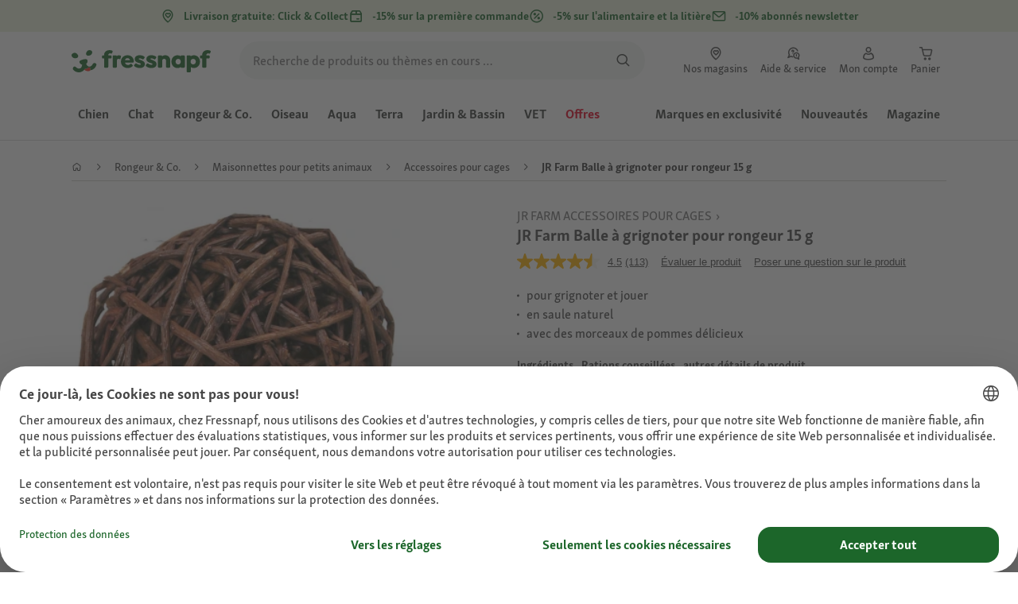

--- FILE ---
content_type: text/html;charset=utf-8
request_url: https://www.fressnapf.ch/fr/p/jr-farm-balle--grignoter-pour-rongeur-15-g-1009001/
body_size: 132147
content:
<!DOCTYPE html><html  lang="fr-CH"><head><meta charset="utf-8">
<meta name="viewport" content="width=device-width, initial-scale=1">
<script type="importmap">{"imports":{"#entry":"/_nuxt3/dcWY3N85.js"}}</script>
<title>JR Farm Balle à grignoter pour rongeur 15 g | FRESSNAPF</title>
<link rel="preconnect" href="https://assets.fressnapf.com">
<link rel="preconnect" href="https://media.os.fressnapf.com">
<link rel="preconnect" href="https://connect.facebook.net">
<link rel="preconnect" href="https://www.google.com">
<link rel="preconnect" href="https://www.gstatic.com" crossorigin="anonymous">
<link rel="preconnect" href="https://purpose.maxizoo.fr" data-hid="dns-preconnect-purpose">
<link rel="preconnect" href="https://metrics.maxizoo.fr" data-hid="dns-preconnect-metrics">
<script src="https://www.fressnapf.ch/sst/BxR6g.js" async defer data-hid="server_side_tagging"></script>
<script src="https://apps.bazaarvoice.com/deployments/fressnapf/main_site/production/fr_CH/bv.js" async type="text/javascript" onerror="this.dataset.onerrorfired = true" onload="this.dataset.onloadfired = true" data-hid="bazaarvoice"></script>
<style>@font-face{font-family:"Icons";font-weight:400;font-style:normal;font-display:block;src:url('/fonts/Icons/Icons.woff2') format('woff2');}@font-face{font-family:"FNMZSkolarWeb";font-weight:400;font-style:normal;font-display:swap;src:url('/fonts/FNMZSkolar/FNMZSkolarSansLatnWeb-Rg.woff2') format('woff2');}@font-face{font-family:"FNMZSkolarWeb";font-weight:500;font-style:normal;font-display:swap;src:url('/fonts/FNMZSkolar/FNMZSkolarSansLatnWeb-Me.woff2') format('woff2');}@font-face{font-family:"FNMZSkolarWeb";font-weight:600;font-style:normal;font-display:swap;src:url('/fonts/FNMZSkolar/FNMZSkolarSansLatnWeb-Sb.woff2') format('woff2');}@font-face{font-family:"FNMZSkolarWeb";font-weight:700;font-style:normal;font-display:swap;src:url('/fonts/FNMZSkolar/FNMZSkolarSansLatnWeb-Bd.woff2') format('woff2');}@font-face{font-family:"FNMZSkolarWeb";font-weight:900;font-style:normal;font-display:swap;src:url('/fonts/FNMZSkolar/FNMZSkolarSansLatnWeb-Eb.woff2') format('woff2');}@font-face{font-family:"FNMZSkolar";font-weight:100;font-style:normal;font-display:swap;src:url('/fonts/FNMZSkolar/FNMZSkolarSansLatinRegular.woff2') format('woff2');}@font-face{font-family:"FNMZSkolar";font-weight:700;font-style:normal;font-display:swap;src:url('/fonts/FNMZSkolar/FNMZSkolarSansLatinBold.woff2') format('woff2');}@font-face{font-family:"FNMZSkolar";font-weight:900;font-style:normal;font-display:swap;src:url('/fonts/FNMZSkolar/FNMZSkolarSansLatinExtraBold.woff2') format('woff2');}@font-face{font-family:"FnmzSkolarCompressed";font-weight:100;font-style:normal;font-display:swap;src:url('/fonts/FNMZSkolar/FNMZSkolarSansLatinCompressedRegular.woff2') format('woff2');}@font-face{font-family:"FnmzSkolarCompressed";font-weight:700;font-style:normal;font-display:swap;src:url('/fonts/FNMZSkolar/FNMZSkolarSansLatinCompressedBold.woff2') format('woff2');}@font-face{font-family:"FnmzSkolarCompressed";font-weight:900;font-style:normal;font-display:swap;src:url('/fonts/FNMZSkolar/FNMZSkolarSansLatinCompressedExtraBold.woff2') format('woff2');}@font-face{font-family:"FNMZBoldenVan";font-weight:400;font-style:normal;font-display:swap;src:url('/fonts/FNMZBoldenVan/FNMZBoldenVan.woff2') format('woff2');}.font-icons{font-family:"Icons";}.font-fnmzskolarweb{font-family:"FNMZSkolarWeb";}.font-fnmzskolarweb{font-family:"FNMZSkolarWeb";}.font-fnmzskolarweb{font-family:"FNMZSkolarWeb";}.font-fnmzskolarweb{font-family:"FNMZSkolarWeb";}.font-fnmzskolarweb{font-family:"FNMZSkolarWeb";}.font-fnmzskolar{font-family:"FNMZSkolar";}.font-fnmzskolar{font-family:"FNMZSkolar";}.font-fnmzskolar{font-family:"FNMZSkolar";}.font-fnmzskolarcompressed{font-family:"FnmzSkolarCompressed";}.font-fnmzskolarcompressed{font-family:"FnmzSkolarCompressed";}.font-fnmzskolarcompressed{font-family:"FnmzSkolarCompressed";}.font-fnmzboldenvan{font-family:"FNMZBoldenVan";}</style>
<style>@charset "UTF-8";:root{--color-general-text-status-positive-default:#20852a;--color-general-text-status-negative-default:#cc4136;--color-action-icons-error-default-base:#cc4136;--color-general-icons-neutral-high:#565b56;--color-general-icons-neutral-higher:#383b38;--color-general-icons-primary-default:#43824a;--color-action-text-primary-default-base:#1c662a;--color-action-icons-primary-default-base:#1c662a;--color-action-background-payback-default-base:#003eb0;--color-general-background-status-neutral-default:#ededed;--color-general-background-status-medium-default:#ffebbc;--color-general-background-status-positive-default:#e1f2e0;--color-general-background-status-negative-default:#ffe8e5;--color-general-background-highlight-default:#e7efe8;--color-action-icons-neutral-default-base:#565b56;--color-general-background-promotion-permanent-default:#43824a;--color-general-background-neutral-default:#fff}html{box-sizing:border-box;color:#333;font:100% FnmzSkolar,Helvetica,Arial,sans-serif;-ms-text-size-adjust:100%;-webkit-text-size-adjust:100%;-moz-osx-font-smoothing:grayscale;-webkit-font-smoothing:antialiased;scroll-behavior:smooth;text-rendering:optimizeLegibility}body,html{height:100%}body{margin:0;position:relative;width:100%}body.no-scrolling{overflow:hidden}body.fixed{position:fixed}*,:after,:before{box-sizing:inherit}:focus-visible{outline:2px solid #1c662a;outline-offset:-2px}p{font-size:.875rem;line-height:22px;margin:0 0 16px}@media(min-width:768px){p{font-size:1rem;line-height:24px}}p:last-child{margin-bottom:0}img{max-width:100%}a{color:#1c662a;cursor:pointer;text-decoration:underline}a:hover{color:#659a69}strong{font-weight:700}@media(min-width:300px){.hide-xxs{display:none!important}}@media(max-width:299px){.show-xxs{display:none!important}}@media(min-width:400px){.hide-xs{display:none!important}}@media(max-width:399px){.show-xs{display:none!important}}@media(min-width:476px){.hide-s{display:none!important}}@media(max-width:475px){.show-s{display:none!important}}@media(min-width:768px){.hide-m{display:none!important}}@media(max-width:767px){.show-m{display:none!important}}@media(min-width:1140px){.hide-l{display:none!important}}@media(max-width:1139px){.show-l{display:none!important}}@media(min-width:1120px){.hide-xl{display:none!important}}@media(max-width:1119px){.show-xl{display:none!important}}@media(min-width:1500px){.hide-xl-wp{display:none!important}}@media(max-width:1499px){.show-xl-wp{display:none!important}}@media(min-width:1920px){.hide-xxl{display:none!important}}@media(max-width:1919px){.show-xxl{display:none!important}}.hide-all{display:none!important}.center-flex{display:flex;justify-content:center}table{border-spacing:0}table tr td{padding:0 0 0 16px}table tr td:first-child{padding-left:0}.iban-iframe{border:0;display:block;height:42px;margin:0;padding:0;width:100%}.grecaptcha-badge{visibility:hidden}@media(min-width:768px){.product-detail .product-overview .g-thumbs .swiper-wrapper{flex-direction:column}}.gm-style{font-family:FnmzSkolar,Helvetica,Arial,sans-serif}.focus-visible:focus-visible{outline:2px solid #1c662a;outline-offset:-2px}.focus-visible-inverse:focus-visible{outline:2px solid #fff;outline-offset:-2px}.list--cms{list-style:none;padding-left:20px}.list--cms li{margin-bottom:8px}.list--cms li:before{color:#cdbd90;content:"•";display:inline-block;font-weight:700;margin-left:-1em;width:1em}.list--cms.list--dash li:before{content:"–";width:1.1em}.list--cms.list--check li:before{content:"✓";width:1.3em}.list--cms.list--circle-check li:before{color:#196428;content:"";font-family:Icons,sans-serif;width:1.6em}.button--cms,.link--cms{background-color:transparent;color:#60843e;display:inline;padding:0;text-align:left;text-decoration:underline}.button--cms,.button--cms.button,.link--cms,.link--cms.button{-webkit-appearance:none;-moz-appearance:none;appearance:none;border:0;cursor:pointer;font-family:FnmzSkolar,Helvetica,Arial,sans-serif}.button--cms.button,.link--cms.button{background-color:#1c662a;background-image:none;border-radius:1000px;color:#fff;display:inline-block;font-size:16px;font-weight:600;letter-spacing:0;line-height:1.3;margin:0;outline:0;overflow:visible;padding:8px 20px;position:relative;text-align:center;text-decoration:none;text-shadow:none;text-transform:none;transition:background-color .2s ease-in-out,color .2s ease-in-out;vertical-align:middle;width:auto;-webkit-tap-highlight-color:rgba(0,0,0,0);-webkit-font-smoothing:antialiased}.button--cms.button:active,.button--cms.button:hover,.link--cms.button:active,.link--cms.button:hover{background-color:#659a69}.button--cms.button:focus-visible,.link--cms.button:focus-visible{background-color:#659a69;outline:2px solid #1c662a;outline-offset:0}.button--cms.button.button--large,.link--cms.button.button--large{height:48px}.button--cms.button.button--secondary:active,.button--cms.button.button--secondary:hover,.link--cms.button.button--secondary:active,.link--cms.button.button--secondary:hover{background-color:#659a69}.button--cms.button.button--secondary:focus-visible,.link--cms.button.button--secondary:focus-visible{background-color:#659a69;outline:2px solid #1c662a;outline-offset:0}.button--cms.button.button--secondary.button--large,.link--cms.button.button--secondary.button--large{height:48px}.button--cms.button.button--tertiary,.link--cms.button.button--tertiary{background-color:#fff;border:2px solid #1c662a;color:#1c662a}.button--cms.button.button--tertiary:active,.button--cms.button.button--tertiary:hover,.link--cms.button.button--tertiary:active,.link--cms.button.button--tertiary:hover{background-color:#c1d7c2;border:2px solid #659a69}.button--cms.button.button--tertiary:focus-visible,.link--cms.button.button--tertiary:focus-visible{color:#659a69;outline-color:#659a69}.button--cms.button.button--tertiary.button--status-success,.link--cms.button.button--tertiary.button--status-success{background-color:#fff;border:2px solid #659a69;color:#659a69}.button--cms.button.button--tertiary.button--disabled,.link--cms.button.button--tertiary.button--disabled{background-color:transparent;border:2px solid #c0c4c0;color:#a2a7a2}.button--cms.button.button--tertiary.button--icon-only,.link--cms.button.button--tertiary.button--icon-only{padding:0 8px}.button--cms.button.button--quaternary,.link--cms.button.button--quaternary{background-color:#fff;border:2px solid #1c662a;color:#1c662a}.button--cms.button.button--quaternary:active,.button--cms.button.button--quaternary:hover,.link--cms.button.button--quaternary:active,.link--cms.button.button--quaternary:hover{background-color:#c1d7c2;border:2px solid #659a69}.button--cms.button.button--quaternary:focus-visible,.link--cms.button.button--quaternary:focus-visible{color:#659a69;outline-color:#659a69}.button--cms.button.button--quaternary.button--status-success,.link--cms.button.button--quaternary.button--status-success{background-color:#fff;border:2px solid #659a69;color:#659a69}.button--cms.button.button--quaternary.button--disabled,.link--cms.button.button--quaternary.button--disabled{background-color:transparent;border:2px solid #c0c4c0;color:#a2a7a2}.button--cms.button.button--quaternary.button--icon-only,.link--cms.button.button--quaternary.button--icon-only{padding:0 8px}.button--cms.button.button--neutral,.link--cms.button.button--neutral{background-color:#fff;color:#1c662a}.button--cms.button.button--neutral:active,.button--cms.button.button--neutral:hover,.link--cms.button.button--neutral:active,.link--cms.button.button--neutral:hover{background-color:#ecedec;color:#659a69}.button--cms.button.button--neutral.button--status-loading,.link--cms.button.button--neutral.button--status-loading{background-color:#c0c4c0;border:2px solid #c0c4c0}.button--cms.button.button--neutral.button--disabled,.link--cms.button.button--neutral.button--disabled{background-color:#f4f6f4;border:0;color:#a2a7a2}.button--cms.button.button--neutral.button--icon-only,.link--cms.button.button--neutral.button--icon-only{padding:0 8px}.button--cms.button.button--neutral-inverted,.link--cms.button.button--neutral-inverted{background-color:transparent;border:2px solid #fff;color:#fff}.button--cms.button.button--neutral-inverted:active,.button--cms.button.button--neutral-inverted:hover,.link--cms.button.button--neutral-inverted:active,.link--cms.button.button--neutral-inverted:hover{background-color:#ffffff94}.button--cms.button.button--neutral-inverted.button--status-loading,.link--cms.button.button--neutral-inverted.button--status-loading{background-color:transparent;border:2px solid hsla(0,0%,100%,.18);color:#ffffff2e}.button--cms.button.button--neutral-inverted.button--status-success,.link--cms.button.button--neutral-inverted.button--status-success{background-color:#fff;border:2px solid #659a69;color:#659a69}.button--cms.button.button--neutral-inverted.button--disabled,.link--cms.button.button--neutral-inverted.button--disabled{background-color:transparent;border:2px solid hsla(0,0%,100%,.18);color:#ffffff2e}.button--cms.button.button--neutral-inverted.button--icon-only,.link--cms.button.button--neutral-inverted.button--icon-only{padding:0 8px}.button--cms.button.button-plain,.link--cms.button.button-plain{background-color:transparent;color:#1c662a;justify-content:flex-start;padding:0}.button--cms.button.button-plain:active,.button--cms.button.button-plain:hover,.link--cms.button.button-plain:active,.link--cms.button.button-plain:hover{background-color:transparent;color:#659a69;outline:0}.button--cms.button.button-plain.button--status-loading,.link--cms.button.button-plain.button--status-loading{background:transparent;border:0;color:#383b38;padding-left:28px}.button--cms.button.button-plain.button--status-loading:before,.link--cms.button.button-plain.button--status-loading:before{background-image:url("data:image/svg+xml;charset=utf-8,%3Csvg xmlns='http://www.w3.org/2000/svg' xml:space='preserve' viewBox='0 0 40 40'%3E%3Cpath fill='%23c0c4c0' d='M20.201 5.169c-8.254 0-14.946 6.692-14.946 14.946 0 8.255 6.692 14.946 14.946 14.946s14.946-6.691 14.946-14.946c-.001-8.254-6.692-14.946-14.946-14.946m0 26.58c-6.425 0-11.634-5.208-11.634-11.634 0-6.425 5.209-11.634 11.634-11.634s11.633 5.209 11.633 11.634-5.208 11.634-11.633 11.634' opacity='.2'/%3E%3Cpath fill='%23c0c4c0' d='m26.013 10.047 1.654-2.866a14.86 14.86 0 0 0-7.466-2.012v3.312c2.119 0 4.1.576 5.812 1.566'%3E%3CanimateTransform attributeName='transform' attributeType='xml' dur='0.5s' from='0 20 20' repeatCount='indefinite' to='360 20 20' type='rotate'/%3E%3C/path%3E%3C/svg%3E");left:0}.button--cms.button.button-plain.button--status-success,.link--cms.button.button-plain.button--status-success{background:transparent;border:0;color:#1c662a}.button--cms.button.button-plain.button--disabled,.link--cms.button.button-plain.button--disabled{background:transparent;color:#a2a7a2}.button--cms.button.button-plain:focus-visible,.link--cms.button.button-plain:focus-visible{background-color:transparent;padding:8px 20px}.button--cms.button.button-plain.button--icon-only:focus-visible,.link--cms.button.button-plain.button--icon-only:focus-visible{background:transparent;color:#1c662a;outline:0}.button--cms.button.button--outline-black,.link--cms.button.button--outline-black{background-color:transparent;border:1px solid #d3d2cd;color:#333;font-weight:400;padding-bottom:9px;padding-top:9px}.button--cms.button.button--outline-black:hover,.link--cms.button.button--outline-black:hover{background-color:#3333331a}.button--cms.button.button--outline-black:active,.button--cms.button.button--outline-black:focus,.link--cms.button.button--outline-black:active,.link--cms.button.button--outline-black:focus{background-color:#3333}.button--cms.button.button--disabled,.button--cms.button:disabled,.button--cms.button:disabled[disabled],.link--cms.button.button--disabled,.link--cms.button:disabled,.link--cms.button:disabled[disabled]{background-color:#333;color:#fff;cursor:default;opacity:.15;pointer-events:none}.button--cms.link,.link--cms.link{-webkit-appearance:none;-moz-appearance:none;appearance:none;background-color:transparent;border:0;color:#464646;cursor:pointer;display:inline;font-family:FnmzSkolar,Helvetica,Arial,sans-serif;font-size:14px;line-height:1.5;padding:0;text-align:left;text-decoration:none;-webkit-tap-highlight-color:rgba(0,0,0,0)}.button--cms.link:after,.link--cms.link:after{content:"› ";display:inline-block;padding-left:.15em}.button--cms.link:focus,.link--cms.link:focus{outline:none}.button--cms.link:focus-visible,.link--cms.link:focus-visible{outline:2px solid #1c662a;outline-offset:0}.button--cms.link:hover,.link--cms.link:hover{color:#196428;text-decoration:underline}.button--cms.link.link-text--pre:after,.link--cms.link.link-text--pre:after{display:none}.button--cms.link.link-text--pre:before,.link--cms.link.link-text--pre:before{content:"› ";display:inline-block;padding-left:.15em}.button--cms.link.link--disabled,.button--cms.link:disabled,.button--cms.link:disabled[disabled],.link--cms.link.link--disabled,.link--cms.link:disabled,.link--cms.link:disabled[disabled]{cursor:default;opacity:.5;pointer-events:none}.button--cms[id]:before,.link--cms[id]:before{display:none}.button--cms:focus,.link--cms:focus{outline:none}.button--cms:focus-visible,.link--cms:focus-visible{outline:2px solid #1c662a;outline-offset:0}@property --transition-duration{syntax:"<time>";inherits:false;initial-value:.1s}.fade-enter-active{transition:all var(--transition-duration) ease-in-out}.fade-leave-active{transition:none}.fade-enter-from,.fade-leave-to{opacity:0}.slide-enter-active,.slide-leave-active{opacity:1;transform:translateY(0);transition:transform var(--transition-duration) ease-in-out,opacity var(--transition-duration) ease-in-out}.slide-enter-from,.slide-leave-to{opacity:0;transform:translateY(-100%)}@keyframes bounce{0%{transform:scale(0)}50%{transform:scale(1.25)}to{transform:scale(1)}}.spinner-enter-active{--transition-duration:.1s;transition:opacity var(--transition-duration)}.spinner-enter-active .loading-icon{transform:scale(1)}.spinner-leave-active{transition:opacity var(--transition-duration)}.spinner-leave-active .loading-icon{animation:bounce var(--transition-duration) reverse;transform:scale(1)}.spinner-enter-from,.spinner-leave-to{opacity:0}</style>
<style>.vc-popover-content-wrapper{--popover-horizontal-content-offset:8px;--popover-vertical-content-offset:10px;--popover-caret-horizontal-offset:18px;--popover-caret-vertical-offset:8px;display:block;outline:none;position:absolute;z-index:10}.vc-popover-content-wrapper:not(.is-interactive){pointer-events:none}.vc-popover-content{background-color:var(--vc-popover-content-bg);border:1px solid;border-color:var(--vc-popover-content-border);border-radius:var(--vc-rounded-lg);box-shadow:var(--vc-shadow-lg);color:var(--vc-popover-content-color);font-weight:var(--vc-font-medium);outline:none;padding:4px;position:relative;z-index:10}.vc-popover-content.direction-bottom{margin-top:var(--popover-vertical-content-offset)}.vc-popover-content.direction-top{margin-bottom:var(--popover-vertical-content-offset)}.vc-popover-content.direction-left{margin-right:var(--popover-horizontal-content-offset)}.vc-popover-content.direction-right{margin-left:var(--popover-horizontal-content-offset)}.vc-popover-caret{background-color:inherit;border-left:inherit;border-top:inherit;content:"";display:block;height:12px;position:absolute;width:12px;z-index:-1}.vc-popover-caret.direction-bottom{top:0}.vc-popover-caret.direction-bottom.align-left{transform:translateY(-50%) rotate(45deg)}.vc-popover-caret.direction-bottom.align-center{transform:translate(-50%) translateY(-50%) rotate(45deg)}.vc-popover-caret.direction-bottom.align-right{transform:translateY(-50%) rotate(45deg)}.vc-popover-caret.direction-top{top:100%}.vc-popover-caret.direction-top.align-left{transform:translateY(-50%) rotate(-135deg)}.vc-popover-caret.direction-top.align-center{transform:translate(-50%) translateY(-50%) rotate(-135deg)}.vc-popover-caret.direction-top.align-right{transform:translateY(-50%) rotate(-135deg)}.vc-popover-caret.direction-left{left:100%}.vc-popover-caret.direction-left.align-top{transform:translate(-50%) rotate(135deg)}.vc-popover-caret.direction-left.align-middle{transform:translateY(-50%) translate(-50%) rotate(135deg)}.vc-popover-caret.direction-left.align-bottom{transform:translate(-50%) rotate(135deg)}.vc-popover-caret.direction-right{left:0}.vc-popover-caret.direction-right.align-top{transform:translate(-50%) rotate(-45deg)}.vc-popover-caret.direction-right.align-middle{transform:translateY(-50%) translate(-50%) rotate(-45deg)}.vc-popover-caret.direction-right.align-bottom{transform:translate(-50%) rotate(-45deg)}.vc-popover-caret.align-left{left:var(--popover-caret-horizontal-offset)}.vc-popover-caret.align-center{left:50%}.vc-popover-caret.align-right{right:var(--popover-caret-horizontal-offset)}.vc-popover-caret.align-top{top:var(--popover-caret-vertical-offset)}.vc-popover-caret.align-middle{top:50%}.vc-popover-caret.align-bottom{bottom:var(--popover-caret-vertical-offset)}.vc-day-popover-row{align-items:center;display:flex;transition:var(--vc-day-content-transition)}.vc-day-popover-row-indicator{align-items:center;display:flex;flex-grow:0;justify-content:center;width:15px}.vc-day-popover-row-indicator span{transition:var(--vc-day-content-transition)}.vc-day-popover-row-label{align-items:center;display:flex;flex-grow:1;flex-wrap:none;font-size:var(--vc-text-xs);line-height:var(--vc-leading-normal);margin-left:4px;margin-right:4px;width:-webkit-max-content;width:-moz-max-content;width:max-content}.vc-day-popover-row-highlight{border-radius:3px;height:5px;width:8px}.vc-day-popover-row-bar{height:3px;width:10px}.vc-base-icon{display:inline-block;fill:none;stroke:currentColor;stroke-width:2}.vc-header{display:grid;grid-gap:4px;align-items:center;height:30px;margin-top:10px;padding-left:10px;padding-right:10px}.vc-header.is-lg{font-size:var(--vc-text-lg)}.vc-header.is-xl{font-size:var(--vc-text-xl)}.vc-header.is-2xl{font-size:var(--vc-text-2xl)}.vc-header .vc-title-wrapper{grid-column:title;grid-row:1}.vc-header .vc-prev{grid-column:prev;grid-row:1}.vc-header .vc-next{grid-column:next;grid-row:1}.vc-header .vc-next,.vc-header .vc-prev,.vc-header .vc-title{align-items:center;border:0;border-radius:var(--vc-rounded);cursor:pointer;display:flex;pointer-events:auto;-webkit-user-select:none;-moz-user-select:none;user-select:none}.vc-header .vc-title{color:var(--vc-header-title-color);font-weight:var(--vc-font-semibold);line-height:30px;margin:0;padding:0 8px;white-space:nowrap}.vc-header .vc-title:hover{opacity:.75}.vc-header .vc-arrow{align-items:center;color:var(--vc-header-arrow-color);display:flex;height:30px;justify-content:center;margin:0;padding:0;width:28px}.vc-header .vc-arrow:hover{background:var(--vc-header-arrow-hover-bg)}.vc-header .vc-arrow:disabled{opacity:.25;pointer-events:none}.vc-nav-header{display:flex;justify-content:space-between}.vc-nav-arrow,.vc-nav-item,.vc-nav-title{border:0;border-radius:var(--vc-rounded);cursor:pointer;font-size:var(--vc-text-sm);margin:0;-webkit-user-select:none;-moz-user-select:none;user-select:none;white-space:nowrap}.vc-nav-arrow:hover,.vc-nav-item:hover,.vc-nav-title:hover{background-color:var(--vc-nav-hover-bg)}.vc-nav-arrow:disabled,.vc-nav-item:disabled,.vc-nav-title:disabled{opacity:.25;pointer-events:none}.vc-nav-title{color:var(--vc-nav-title-color);font-weight:var(--vc-font-bold);height:30px;line-height:var(--vc-leading-snug);padding:0 6px}.vc-nav-arrow{align-items:center;color:var(--vc-header-arrow-color);display:flex;height:30px;justify-content:center;padding:0;width:26px}.vc-nav-items{display:grid;grid-template-columns:repeat(3,1fr);grid-row-gap:2px;grid-column-gap:5px;margin-top:2px}.vc-nav-item{font-weight:var(--vc-font-semibold);line-height:var(--vc-leading-snug);padding:6px 0;text-align:center;width:48px}.vc-nav-item.is-active{background-color:var(--vc-nav-item-active-bg);color:var(--vc-nav-item-active-color);font-weight:var(--vc-font-bold)}.vc-nav-item.is-active:not(:focus){box-shadow:var(--vc-nav-item-active-box-shadow)}.vc-nav-item.is-current{color:var(--vc-nav-item-current-color)}.vc-day{min-height:32px;position:relative;z-index:1}.vc-monthly .is-not-in-month *{opacity:0;pointer-events:none}.vc-day-layer{inset:0;pointer-events:none;position:absolute}.vc-day-box-center-center{align-items:center;display:flex;justify-content:center;transform-origin:50% 50%}.vc-day-box-left-center{align-items:center;display:flex;justify-content:flex-start;transform-origin:0 50%}.vc-day-box-right-center{align-items:center;display:flex;justify-content:flex-end;transform-origin:100% 50%}.vc-day-box-center-bottom{align-items:flex-end;display:flex;justify-content:center}.vc-day-content{align-items:center;border-radius:var(--vc-rounded-full);cursor:pointer;display:flex;font-size:var(--vc-text-sm);font-weight:var(--vc-font-medium);height:28px;justify-content:center;line-height:28px;-webkit-user-select:none;-moz-user-select:none;user-select:none;width:28px}.vc-day-content:hover{background-color:var(--vc-day-content-hover-bg)}.vc-day-content.vc-disabled{color:var(--vc-day-content-disabled-color)}.vc-content:not(.vc-base){color:var(--vc-content-color);font-weight:var(--vc-font-bold)}.vc-highlights{overflow:hidden;pointer-events:none;z-index:-1}.vc-highlight{height:28px;width:28px}.vc-highlight.vc-highlight-base-start{border-radius:0!important;border-right-width:0!important;width:50%!important}.vc-highlight.vc-highlight-base-end{border-left-width:0!important;border-radius:0!important;width:50%!important}.vc-highlight.vc-highlight-base-middle{border-left-width:0!important;border-radius:0!important;border-right-width:0!important;margin:0 -1px;width:100%}.vc-highlight-bg-none,.vc-highlight-bg-outline{background-color:var(--vc-highlight-outline-bg);border:2px solid;border-color:var(--vc-highlight-outline-border);border-radius:var(--vc-rounded-full)}.vc-highlight-bg-light{background-color:var(--vc-highlight-light-bg);border-radius:var(--vc-rounded-full)}.vc-highlight-bg-solid{background-color:var(--vc-highlight-solid-bg);border-radius:var(--vc-rounded-full)}.vc-highlight-content-none,.vc-highlight-content-outline{color:var(--vc-highlight-outline-content-color);font-weight:var(--vc-font-bold)}.vc-highlight-content-light{color:var(--vc-highlight-light-content-color);font-weight:var(--vc-font-bold)}.vc-highlight-content-solid{color:var(--vc-highlight-solid-content-color);font-weight:var(--vc-font-bold)}.vc-dots{align-items:center;display:flex;justify-content:center}.vc-dot{border-radius:9999px;height:5px;transition:var(--vc-day-content-transition);width:5px}.vc-dot:not(:last-child){margin-right:3px}.vc-bars{align-items:center;display:flex;justify-content:flex-start;width:75%}.vc-bar{flex-grow:1;height:3px;transition:var(--vc-day-content-transition)}.vc-dot{background-color:var(--vc-dot-bg)}.vc-bar{background-color:var(--vc-bar-bg)}.vc-pane{min-width:250px}.vc-weeknumber{align-items:center;display:flex;justify-content:center;position:absolute}.vc-weeknumber.is-left{left:calc(var(--vc-weeknumber-offset-inside)*-1)}.vc-weeknumber.is-right{right:calc(var(--vc-weeknumber-offset-inside)*-1)}.vc-weeknumber.is-left-outside{left:calc(var(--vc-weeknumber-offset-outside)*-1)}.vc-weeknumber.is-right-outside{right:calc(var(--vc-weeknumber-offset-outside)*-1)}.vc-weeknumber-content{align-items:center;color:var(--vc-weeknumber-color);display:flex;font-size:var(--vc-text-xs);font-style:italic;font-weight:var(--vc-font-medium);height:28px;justify-content:center;margin-top:2px;-webkit-user-select:none;-moz-user-select:none;user-select:none;width:28px}.vc-weeks{position:relative;-webkit-overflow-scrolling:touch;min-width:232px;padding:6px}.vc-weeks.vc-show-weeknumbers-left{margin-left:var(--vc-weeknumber-offset-inside)}.vc-weeks.vc-show-weeknumbers-right{margin-right:var(--vc-weeknumber-offset-inside)}.vc-weekday{color:var(--vc-weekday-color);cursor:default;font-size:var(--vc-text-sm);font-weight:var(--vc-font-bold);line-height:14px;padding-bottom:8px;padding-top:4px;text-align:center;-webkit-user-select:none;-moz-user-select:none;user-select:none}.vc-week,.vc-weekdays{display:grid;grid-template-columns:repeat(7,1fr);position:relative}.vc-pane-container{position:relative;width:100%}.vc-pane-container.in-transition{overflow:hidden}.vc-pane-layout{display:grid}.vc-pane-header-wrapper{pointer-events:none;position:absolute;top:0;width:100%}.vc-day-popover-container{font-size:var(--vc-text-xs);font-weight:var(--vc-font-medium)}.vc-day-popover-header{color:var(--vc-day-popover-header-color);font-size:var(--vc-text-xs);font-weight:var(--vc-font-semibold);text-align:center}.vc-base-select{align-items:center;display:flex;font-size:var(--vc-text-base);font-weight:var(--vc-font-medium);height:30px;justify-content:center;position:relative}.vc-base-select.vc-has-icon select{padding:0 27px 0 9px}.vc-base-select.vc-has-icon .vc-base-sizer{padding:0 28px 0 10px}.vc-base-select.vc-fit-content select{left:0;position:absolute;top:0;width:100%}.vc-base-select .vc-base-icon{opacity:.6;pointer-events:none;position:absolute;right:4px;top:6px}.vc-base-select .vc-base-sizer{color:transparent;font-size:var(--vc-text-base);font-weight:var(--vc-font-medium);margin:0;padding:0 8px}.vc-base-select select{-webkit-appearance:none;-moz-appearance:none;appearance:none;background-color:var(--vc-select-bg);background-image:none;border-radius:var(--vc-rounded);color:var(--vc-select-color);cursor:pointer;display:inline-flex;display:block;height:30px;justify-content:center;line-height:var(--leading-none);margin:0;padding:0 7px;text-align:center;text-indent:0;width:-webkit-max-content;width:-moz-max-content;width:max-content}.vc-base-select select:hover{background-color:var(--vc-select-hover-bg)}.vc-base-select select.vc-align-left{text-align:left}.vc-base-select select.vc-align-right{text-align:right}.vc-time-picker{align-items:center;display:flex;flex-direction:column;padding:8px 4px}.vc-time-picker.vc-invalid{opacity:.5;pointer-events:none}.vc-time-picker.vc-attached{border-top:1px solid var(--vc-time-picker-border)}.vc-time-picker>*+*{margin-top:4px}.vc-time-header{align-items:center;display:flex;font-size:var(--vc-text-sm);font-weight:var(--vc-font-semibold);line-height:21px;margin-top:-4px;padding-left:4px;padding-right:4px;text-transform:uppercase}.vc-time-select-group{align-items:center;background:var(--vc-time-select-group-bg);border:1px solid var(--vc-time-select-group-border);border-radius:var(--vc-rounded-md);display:inline-flex;padding:0 4px}.vc-time-select-group .vc-base-icon{color:var(--vc-time-select-group-icon-color);margin-right:4px}.vc-time-select-group select{background:transparent;padding:0 4px}.vc-time-weekday{color:var(--vc-time-weekday-color);letter-spacing:var(--tracking-wide)}.vc-time-month{color:var(--vc-time-month-color);margin-left:8px}.vc-time-day{color:var(--vc-time-day-color);margin-left:4px}.vc-time-year{color:var(--vc-time-year-color);margin-left:8px}.vc-time-colon{margin:0 1px 2px 2px}.vc-time-decimal{margin:0 0 0 1px}.vc-none-enter-active,.vc-none-leave-active{transition-duration:0s}.vc-fade-enter-active,.vc-fade-leave-active,.vc-slide-down-enter-active,.vc-slide-down-leave-active,.vc-slide-fade-enter-active,.vc-slide-fade-leave-active,.vc-slide-left-enter-active,.vc-slide-left-leave-active,.vc-slide-right-enter-active,.vc-slide-right-leave-active,.vc-slide-up-enter-active,.vc-slide-up-leave-active{-webkit-backface-visibility:hidden;backface-visibility:hidden;pointer-events:none;transition:transform var(--vc-slide-duration) var(--vc-slide-timing),opacity var(--vc-slide-duration) var(--vc-slide-timing)}.vc-fade-leave-active,.vc-none-leave-active,.vc-slide-down-leave-active,.vc-slide-left-leave-active,.vc-slide-right-leave-active,.vc-slide-up-leave-active{position:absolute!important;width:100%}.vc-fade-enter-from,.vc-fade-leave-to,.vc-none-enter-from,.vc-none-leave-to,.vc-slide-down-enter-from,.vc-slide-down-leave-to,.vc-slide-fade-enter-from,.vc-slide-fade-leave-to,.vc-slide-left-enter-from,.vc-slide-left-leave-to,.vc-slide-right-enter-from,.vc-slide-right-leave-to,.vc-slide-up-enter-from,.vc-slide-up-leave-to{opacity:0}.vc-slide-fade-enter-from.direction-left,.vc-slide-fade-leave-to.direction-left,.vc-slide-left-enter-from,.vc-slide-right-leave-to{transform:translate(var(--vc-slide-translate))}.vc-slide-fade-enter-from.direction-right,.vc-slide-fade-leave-to.direction-right,.vc-slide-left-leave-to,.vc-slide-right-enter-from{transform:translate(calc(var(--vc-slide-translate)*-1))}.vc-slide-down-leave-to,.vc-slide-fade-enter-from.direction-top,.vc-slide-fade-leave-to.direction-top,.vc-slide-up-enter-from{transform:translateY(var(--vc-slide-translate))}.vc-slide-down-enter-from,.vc-slide-fade-enter-from.direction-bottom,.vc-slide-fade-leave-to.direction-bottom,.vc-slide-up-leave-to{transform:translateY(calc(var(--vc-slide-translate)*-1))}:root{--vc-white:#fff;--vc-black:#000;--vc-gray-50:#f8fafc;--vc-gray-100:#f1f5f9;--vc-gray-200:#e2e8f0;--vc-gray-300:#cbd5e1;--vc-gray-400:#94a3b8;--vc-gray-500:#64748b;--vc-gray-600:#475569;--vc-gray-700:#334155;--vc-gray-800:#1e293b;--vc-gray-900:#0f172a;--vc-font-family:BlinkMacSystemFont,-apple-system,"Segoe UI","Roboto","Oxygen","Ubuntu","Cantarell","Fira Sans","Droid Sans","Helvetica Neue","Helvetica","Arial",sans-serif;--vc-font-normal:400;--vc-font-medium:500;--vc-font-semibold:600;--vc-font-bold:700;--vc-text-2xs:10px;--vc-text-xs:12px;--vc-text-sm:14px;--vc-text-base:16px;--vc-text-lg:18px;--vc-text-xl:20px;--vc-text-2xl:24px;--vc-leading-none:1;--vc-leading-tight:1.25;--vc-leading-snug:1.375;--vc-leading-normal:1.5;--vc-rounded:.25rem;--vc-rounded-md:.375rem;--vc-rounded-lg:.5rem;--vc-rounded-full:9999px;--vc-shadow:0 1px 3px 0 rgba(0,0,0,.1),0 1px 2px 0 rgba(0,0,0,.06);--vc-shadow-lg:0 10px 15px -3px rgba(0,0,0,.1),0 4px 6px -2px rgba(0,0,0,.05);--vc-shadow-inner:inset 0 2px 4px 0 rgba(0,0,0,.06);--vc-slide-translate:22px;--vc-slide-duration:.15s;--vc-slide-timing:ease;--vc-day-content-transition:all .13s ease-in;--vc-weeknumber-offset-inside:26px;--vc-weeknumber-offset-outside:34px}.vc-gray{--vc-accent-50:var(--vc-gray-50);--vc-accent-100:var(--vc-gray-100);--vc-accent-200:var(--vc-gray-200);--vc-accent-300:var(--vc-gray-300);--vc-accent-400:var(--vc-gray-400);--vc-accent-500:var(--vc-gray-500);--vc-accent-600:var(--vc-gray-600);--vc-accent-700:var(--vc-gray-700);--vc-accent-800:var(--vc-gray-800);--vc-accent-900:var(--vc-gray-900)}.vc-red{--vc-accent-50:#fef2f2;--vc-accent-100:#fee2e2;--vc-accent-200:#fecaca;--vc-accent-300:#fca5a5;--vc-accent-400:#f87171;--vc-accent-500:#ef4444;--vc-accent-600:#dc2626;--vc-accent-700:#b91c1c;--vc-accent-800:#991b1b;--vc-accent-900:#7f1d1d}.vc-orange{--vc-accent-50:#fff7ed;--vc-accent-100:#ffedd5;--vc-accent-200:#fed7aa;--vc-accent-300:#fdba74;--vc-accent-400:#fb923c;--vc-accent-500:#f97316;--vc-accent-600:#ea580c;--vc-accent-700:#c2410c;--vc-accent-800:#9a3412;--vc-accent-900:#7c2d12}.vc-yellow{--vc-accent-50:#fefce8;--vc-accent-100:#fef9c3;--vc-accent-200:#fef08a;--vc-accent-300:#fde047;--vc-accent-400:#facc15;--vc-accent-500:#eab308;--vc-accent-600:#ca8a04;--vc-accent-700:#a16207;--vc-accent-800:#854d0e;--vc-accent-900:#713f12}.vc-green{--vc-accent-50:#f0fdf4;--vc-accent-100:#dcfce7;--vc-accent-200:#bbf7d0;--vc-accent-300:#86efac;--vc-accent-400:#4ade80;--vc-accent-500:#22c55e;--vc-accent-600:#16a34a;--vc-accent-700:#15803d;--vc-accent-800:#166534;--vc-accent-900:#14532d}.vc-teal{--vc-accent-50:#f0fdfa;--vc-accent-100:#ccfbf1;--vc-accent-200:#99f6e4;--vc-accent-300:#5eead4;--vc-accent-400:#2dd4bf;--vc-accent-500:#14b8a6;--vc-accent-600:#0d9488;--vc-accent-700:#0f766e;--vc-accent-800:#115e59;--vc-accent-900:#134e4a}.vc-blue{--vc-accent-50:#eff6ff;--vc-accent-100:#dbeafe;--vc-accent-200:#bfdbfe;--vc-accent-300:#93c5fd;--vc-accent-400:#60a5fa;--vc-accent-500:#3b82f6;--vc-accent-600:#2563eb;--vc-accent-700:#1d4ed8;--vc-accent-800:#1e40af;--vc-accent-900:#1e3a8a}.vc-indigo{--vc-accent-50:#eef2ff;--vc-accent-100:#e0e7ff;--vc-accent-200:#c7d2fe;--vc-accent-300:#a5b4fc;--vc-accent-400:#818cf8;--vc-accent-500:#6366f1;--vc-accent-600:#4f46e5;--vc-accent-700:#4338ca;--vc-accent-800:#3730a3;--vc-accent-900:#312e81}.vc-purple{--vc-accent-50:#faf5ff;--vc-accent-100:#f3e8ff;--vc-accent-200:#e9d5ff;--vc-accent-300:#d8b4fe;--vc-accent-400:#c084fc;--vc-accent-500:#a855f7;--vc-accent-600:#9333ea;--vc-accent-700:#7e22ce;--vc-accent-800:#6b21a8;--vc-accent-900:#581c87}.vc-pink{--vc-accent-50:#fdf2f8;--vc-accent-100:#fce7f3;--vc-accent-200:#fbcfe8;--vc-accent-300:#f9a8d4;--vc-accent-400:#f472b6;--vc-accent-500:#ec4899;--vc-accent-600:#db2777;--vc-accent-700:#be185d;--vc-accent-800:#9d174d;--vc-accent-900:#831843}.vc-focus:focus-within{box-shadow:var(--vc-focus-ring);outline:0}.vc-light{--vc-color:var(--vc-gray-900);--vc-bg:var(--vc-white);--vc-border:var(--vc-gray-300);--vc-hover-bg:rgba(204,214,224,.3);--vc-focus-ring:0 0 0 2px rgba(59,131,246,.4);--vc-header-arrow-color:var(--vc-gray-500);--vc-header-arrow-hover-bg:var(--vc-gray-200);--vc-header-title-color:var(--vc-gray-900);--vc-weekday-color:var(--vc-gray-500);--vc-weeknumber-color:var(--vc-gray-400);--vc-nav-hover-bg:var(--vc-gray-200);--vc-nav-title-color:var(--vc-gray-900);--vc-nav-item-hover-box-shadow:none;--vc-nav-item-active-color:var(--vc-white);--vc-nav-item-active-bg:var(--vc-accent-500);--vc-nav-item-active-box-shadow:var(--vc-shadow);--vc-nav-item-current-color:var(--vc-accent-600);--vc-day-popover-container-color:var(--vc-white);--vc-day-popover-container-bg:var(--vc-gray-800);--vc-day-popover-container-border:var(--vc-gray-700);--vc-day-popover-header-color:var(--vc-gray-700);--vc-popover-content-color:var(--vc-gray-900);--vc-popover-content-bg:var(--vc-gray-50);--vc-popover-content-border:var(--vc-gray-300);--vc-time-picker-border:var(--vc-gray-300);--vc-time-weekday-color:var(--vc-gray-700);--vc-time-month-color:var(--vc-accent-600);--vc-time-day-color:var(--vc-accent-600);--vc-time-year-color:var(--vc-gray-500);--vc-time-select-group-bg:var(--vc-gray-50);--vc-time-select-group-border:var(--vc-gray-300);--vc-time-select-group-icon-color:var(--vc-accent-500);--vc-select-color:var(--vc-gray-900);--vc-select-bg:var(--vc-gray-100);--vc-select-hover-bg:var(--vc-gray-200);--vc-day-content-hover-bg:var(--vc-hover-bg);--vc-day-content-disabled-color:var(--vc-gray-400)}.vc-light .vc-attr,.vc-light.vc-attr{--vc-content-color:var(--vc-accent-600);--vc-highlight-outline-bg:var(--vc-white);--vc-highlight-outline-border:var(--vc-accent-600);--vc-highlight-outline-content-color:var(--vc-accent-700);--vc-highlight-light-bg:var(--vc-accent-200);--vc-highlight-light-content-color:var(--vc-accent-900);--vc-highlight-solid-bg:var(--vc-accent-600);--vc-highlight-solid-content-color:var(--vc-white);--vc-dot-bg:var(--vc-accent-600);--vc-bar-bg:var(--vc-accent-600)}.vc-dark{--vc-color:var(--vc-white);--vc-bg:var(--vc-gray-900);--vc-border:var(--vc-gray-700);--vc-hover-bg:rgba(114,129,151,.3);--vc-focus-ring:0 0 0 2px rgba(59,130,246,.7);--vc-header-arrow-color:var(--vc-gray-300);--vc-header-arrow-hover-bg:var(--vc-gray-800);--vc-header-title-color:var(--vc-gray-100);--vc-weekday-color:var(--vc-accent-200);--vc-weeknumber-color:var(--vc-gray-500);--vc-nav-hover-bg:var(--vc-gray-700);--vc-nav-title-color:var(--vc-gray-100);--vc-nav-item-hover-box-shadow:none;--vc-nav-item-active-color:var(--vc-white);--vc-nav-item-active-bg:var(--vc-accent-500);--vc-nav-item-active-box-shadow:none;--vc-nav-item-current-color:var(--vc-accent-400);--vc-day-popover-container-color:var(--vc-gray-800);--vc-day-popover-container-bg:var(--vc-white);--vc-day-popover-container-border:var(--vc-gray-100);--vc-day-popover-header-color:var(--vc-gray-300);--vc-popover-content-color:var(--vc-white);--vc-popover-content-bg:var(--vc-gray-800);--vc-popover-content-border:var(--vc-gray-700);--vc-time-picker-border:var(--vc-gray-700);--vc-time-weekday-color:var(--vc-gray-400);--vc-time-month-color:var(--vc-accent-400);--vc-time-day-color:var(--vc-accent-400);--vc-time-year-color:var(--vc-gray-500);--vc-time-select-group-bg:var(--vc-gray-700);--vc-time-select-group-border:var(--vc-gray-500);--vc-time-select-group-icon-color:var(--vc-accent-400);--vc-select-color:var(--vc-gray-200);--vc-select-bg:var(--vc-gray-700);--vc-select-hover-bg:var(--vc-gray-600);--vc-day-content-hover-bg:var(--vc-hover-bg);--vc-day-content-disabled-color:var(--vc-gray-600)}.vc-dark .vc-attr,.vc-dark.vc-attr{--vc-content-color:var(--vc-accent-500);--vc-highlight-outline-bg:var(--vc-gray-900);--vc-highlight-outline-border:var(--vc-accent-300);--vc-highlight-outline-content-color:var(--vc-accent-200);--vc-highlight-light-bg:var(--vc-accent-800);--vc-highlight-light-content-color:var(--vc-accent-100);--vc-highlight-solid-bg:var(--vc-accent-500);--vc-highlight-solid-content-color:var(--vc-white);--vc-dot-bg:var(--vc-accent-500);--vc-bar-bg:var(--vc-accent-500)}.vc-container{background-color:var(--vc-bg);color:var(--vc-color);display:inline-flex;font-family:var(--vc-font-family);height:-webkit-max-content;height:-moz-max-content;height:max-content;position:relative;width:-webkit-max-content;width:-moz-max-content;width:max-content;-webkit-font-smoothing:antialiased;-moz-osx-font-smoothing:grayscale;-webkit-tap-highlight-color:transparent}.vc-container,.vc-container *{box-sizing:border-box}.vc-container :focus,.vc-container:focus{outline:none}.vc-container .vc-container{border:none}.vc-bordered{border:1px solid;border-color:var(--vc-border);border-radius:var(--vc-rounded-lg)}.vc-expanded{min-width:100%}.vc-transparent{background-color:transparent}.vc-date-picker-content{background-color:var(--vc-bg);padding:0}.vc-date-picker-content .vc-container{border:0}</style>
<style>img[data-v-b76f94f1]{display:block;height:auto;max-width:100%;-o-object-fit:cover;object-fit:cover;width:100%}img.image--round[data-v-b76f94f1]{border-radius:50%}img.image--rounded-corners[data-v-b76f94f1]{border-radius:5px}img.image--fullsize[data-v-b76f94f1]{height:100%}img.lazyload[data-v-b76f94f1],img.lazyloading[data-v-b76f94f1]{background-color:#f7f5f0;background-image:url(/_nuxt3/preloader.B1sdQApp.gif);background-position:50%;background-repeat:no-repeat;background-size:50px 50px}.picture-copyright .image--rounded-corners[data-v-b76f94f1]{border-radius:5px 5px 0 0}.picture-information[data-v-b76f94f1]{background-color:#f2f2f2;font-size:14px;line-height:22px;padding:16px 16px 24px}@media(min-width:768px){.picture-information[data-v-b76f94f1]{font-size:16px;line-height:24px}}.picture-information .picture-copyright[data-v-b76f94f1]{color:#565b56}</style>
<style>.grid-item[data-v-7672e80e]{margin-bottom:20px;margin-left:10px;margin-right:10px;width:calc(100% - 20px)}.grid-item[data-v-7672e80e],.grid-item.grid-item--1[data-v-7672e80e]{flex-basis:auto;flex-grow:1;flex-shrink:0}.grid-item.grid-item--1[data-v-7672e80e]{width:calc(8.33333% - 20px)}.grid-item.grid-item--2[data-v-7672e80e]{flex-basis:auto;flex-grow:1;flex-shrink:0;width:calc(16.66667% - 20px)}.grid-item.grid-item--3[data-v-7672e80e]{flex-basis:auto;flex-grow:1;flex-shrink:0;width:calc(25% - 20px)}.grid-item.grid-item--4[data-v-7672e80e]{flex-basis:auto;flex-grow:1;flex-shrink:0;width:calc(33.33333% - 20px)}.grid-item.grid-item--5[data-v-7672e80e]{flex-basis:auto;flex-grow:1;flex-shrink:0;width:calc(41.66667% - 20px)}.grid-item.grid-item--6[data-v-7672e80e]{flex-basis:auto;flex-grow:1;flex-shrink:0;width:calc(50% - 20px)}.grid-item.grid-item--7[data-v-7672e80e]{flex-basis:auto;flex-grow:1;flex-shrink:0;width:calc(58.33333% - 20px)}.grid-item.grid-item--8[data-v-7672e80e]{flex-basis:auto;flex-grow:1;flex-shrink:0;width:calc(66.66667% - 20px)}.grid-item.grid-item--9[data-v-7672e80e]{flex-basis:auto;flex-grow:1;flex-shrink:0;width:calc(75% - 20px)}.grid-item.grid-item--10[data-v-7672e80e]{flex-basis:auto;flex-grow:1;flex-shrink:0;width:calc(83.33333% - 20px)}.grid-item.grid-item--11[data-v-7672e80e]{flex-basis:auto;flex-grow:1;flex-shrink:0;width:calc(91.66667% - 20px)}.grid-item.grid-item--12[data-v-7672e80e]{flex-basis:auto;flex-grow:1;flex-shrink:0;width:calc(100% - 20px)}@media(min-width:300px){.grid-item.grid-item--xxs--1[data-v-7672e80e]{flex-basis:auto;flex-grow:1;flex-shrink:0;width:calc(8.33333% - 20px)}.grid-item.grid-item--xxs--2[data-v-7672e80e]{flex-basis:auto;flex-grow:1;flex-shrink:0;width:calc(16.66667% - 20px)}.grid-item.grid-item--xxs--3[data-v-7672e80e]{flex-basis:auto;flex-grow:1;flex-shrink:0;width:calc(25% - 20px)}.grid-item.grid-item--xxs--4[data-v-7672e80e]{flex-basis:auto;flex-grow:1;flex-shrink:0;width:calc(33.33333% - 20px)}.grid-item.grid-item--xxs--5[data-v-7672e80e]{flex-basis:auto;flex-grow:1;flex-shrink:0;width:calc(41.66667% - 20px)}.grid-item.grid-item--xxs--6[data-v-7672e80e]{flex-basis:auto;flex-grow:1;flex-shrink:0;width:calc(50% - 20px)}.grid-item.grid-item--xxs--7[data-v-7672e80e]{flex-basis:auto;flex-grow:1;flex-shrink:0;width:calc(58.33333% - 20px)}.grid-item.grid-item--xxs--8[data-v-7672e80e]{flex-basis:auto;flex-grow:1;flex-shrink:0;width:calc(66.66667% - 20px)}.grid-item.grid-item--xxs--9[data-v-7672e80e]{flex-basis:auto;flex-grow:1;flex-shrink:0;width:calc(75% - 20px)}.grid-item.grid-item--xxs--10[data-v-7672e80e]{flex-basis:auto;flex-grow:1;flex-shrink:0;width:calc(83.33333% - 20px)}.grid-item.grid-item--xxs--11[data-v-7672e80e]{flex-basis:auto;flex-grow:1;flex-shrink:0;width:calc(91.66667% - 20px)}.grid-item.grid-item--xxs--12[data-v-7672e80e]{flex-basis:auto;flex-grow:1;flex-shrink:0;width:calc(100% - 20px)}}@media(min-width:400px){.grid-item.grid-item--xs--1[data-v-7672e80e]{flex-basis:auto;flex-grow:1;flex-shrink:0;width:calc(8.33333% - 20px)}.grid-item.grid-item--xs--2[data-v-7672e80e]{flex-basis:auto;flex-grow:1;flex-shrink:0;width:calc(16.66667% - 20px)}.grid-item.grid-item--xs--3[data-v-7672e80e]{flex-basis:auto;flex-grow:1;flex-shrink:0;width:calc(25% - 20px)}.grid-item.grid-item--xs--4[data-v-7672e80e]{flex-basis:auto;flex-grow:1;flex-shrink:0;width:calc(33.33333% - 20px)}.grid-item.grid-item--xs--5[data-v-7672e80e]{flex-basis:auto;flex-grow:1;flex-shrink:0;width:calc(41.66667% - 20px)}.grid-item.grid-item--xs--6[data-v-7672e80e]{flex-basis:auto;flex-grow:1;flex-shrink:0;width:calc(50% - 20px)}.grid-item.grid-item--xs--7[data-v-7672e80e]{flex-basis:auto;flex-grow:1;flex-shrink:0;width:calc(58.33333% - 20px)}.grid-item.grid-item--xs--8[data-v-7672e80e]{flex-basis:auto;flex-grow:1;flex-shrink:0;width:calc(66.66667% - 20px)}.grid-item.grid-item--xs--9[data-v-7672e80e]{flex-basis:auto;flex-grow:1;flex-shrink:0;width:calc(75% - 20px)}.grid-item.grid-item--xs--10[data-v-7672e80e]{flex-basis:auto;flex-grow:1;flex-shrink:0;width:calc(83.33333% - 20px)}.grid-item.grid-item--xs--11[data-v-7672e80e]{flex-basis:auto;flex-grow:1;flex-shrink:0;width:calc(91.66667% - 20px)}.grid-item.grid-item--xs--12[data-v-7672e80e]{flex-basis:auto;flex-grow:1;flex-shrink:0;width:calc(100% - 20px)}}@media(min-width:476px){.grid-item.grid-item--s--1[data-v-7672e80e]{flex-basis:auto;flex-grow:1;flex-shrink:0;width:calc(8.33333% - 20px)}.grid-item.grid-item--s--2[data-v-7672e80e]{flex-basis:auto;flex-grow:1;flex-shrink:0;width:calc(16.66667% - 20px)}.grid-item.grid-item--s--3[data-v-7672e80e]{flex-basis:auto;flex-grow:1;flex-shrink:0;width:calc(25% - 20px)}.grid-item.grid-item--s--4[data-v-7672e80e]{flex-basis:auto;flex-grow:1;flex-shrink:0;width:calc(33.33333% - 20px)}.grid-item.grid-item--s--5[data-v-7672e80e]{flex-basis:auto;flex-grow:1;flex-shrink:0;width:calc(41.66667% - 20px)}.grid-item.grid-item--s--6[data-v-7672e80e]{flex-basis:auto;flex-grow:1;flex-shrink:0;width:calc(50% - 20px)}.grid-item.grid-item--s--7[data-v-7672e80e]{flex-basis:auto;flex-grow:1;flex-shrink:0;width:calc(58.33333% - 20px)}.grid-item.grid-item--s--8[data-v-7672e80e]{flex-basis:auto;flex-grow:1;flex-shrink:0;width:calc(66.66667% - 20px)}.grid-item.grid-item--s--9[data-v-7672e80e]{flex-basis:auto;flex-grow:1;flex-shrink:0;width:calc(75% - 20px)}.grid-item.grid-item--s--10[data-v-7672e80e]{flex-basis:auto;flex-grow:1;flex-shrink:0;width:calc(83.33333% - 20px)}.grid-item.grid-item--s--11[data-v-7672e80e]{flex-basis:auto;flex-grow:1;flex-shrink:0;width:calc(91.66667% - 20px)}.grid-item.grid-item--s--12[data-v-7672e80e]{flex-basis:auto;flex-grow:1;flex-shrink:0;width:calc(100% - 20px)}}@media(min-width:768px){.grid-item.grid-item--m--1[data-v-7672e80e]{flex-basis:auto;flex-grow:1;flex-shrink:0;width:calc(8.33333% - 20px)}.grid-item.grid-item--m--2[data-v-7672e80e]{flex-basis:auto;flex-grow:1;flex-shrink:0;width:calc(16.66667% - 20px)}.grid-item.grid-item--m--3[data-v-7672e80e]{flex-basis:auto;flex-grow:1;flex-shrink:0;width:calc(25% - 20px)}.grid-item.grid-item--m--4[data-v-7672e80e]{flex-basis:auto;flex-grow:1;flex-shrink:0;width:calc(33.33333% - 20px)}.grid-item.grid-item--m--5[data-v-7672e80e]{flex-basis:auto;flex-grow:1;flex-shrink:0;width:calc(41.66667% - 20px)}.grid-item.grid-item--m--6[data-v-7672e80e]{flex-basis:auto;flex-grow:1;flex-shrink:0;width:calc(50% - 20px)}.grid-item.grid-item--m--7[data-v-7672e80e]{flex-basis:auto;flex-grow:1;flex-shrink:0;width:calc(58.33333% - 20px)}.grid-item.grid-item--m--8[data-v-7672e80e]{flex-basis:auto;flex-grow:1;flex-shrink:0;width:calc(66.66667% - 20px)}.grid-item.grid-item--m--9[data-v-7672e80e]{flex-basis:auto;flex-grow:1;flex-shrink:0;width:calc(75% - 20px)}.grid-item.grid-item--m--10[data-v-7672e80e]{flex-basis:auto;flex-grow:1;flex-shrink:0;width:calc(83.33333% - 20px)}.grid-item.grid-item--m--11[data-v-7672e80e]{flex-basis:auto;flex-grow:1;flex-shrink:0;width:calc(91.66667% - 20px)}.grid-item.grid-item--m--12[data-v-7672e80e]{flex-basis:auto;flex-grow:1;flex-shrink:0;width:calc(100% - 20px)}}@media(min-width:1140px){.grid-item.grid-item--l--1[data-v-7672e80e]{flex-basis:auto;flex-grow:1;flex-shrink:0;width:calc(8.33333% - 20px)}.grid-item.grid-item--l--2[data-v-7672e80e]{flex-basis:auto;flex-grow:1;flex-shrink:0;width:calc(16.66667% - 20px)}.grid-item.grid-item--l--3[data-v-7672e80e]{flex-basis:auto;flex-grow:1;flex-shrink:0;width:calc(25% - 20px)}.grid-item.grid-item--l--4[data-v-7672e80e]{flex-basis:auto;flex-grow:1;flex-shrink:0;width:calc(33.33333% - 20px)}.grid-item.grid-item--l--5[data-v-7672e80e]{flex-basis:auto;flex-grow:1;flex-shrink:0;width:calc(41.66667% - 20px)}.grid-item.grid-item--l--6[data-v-7672e80e]{flex-basis:auto;flex-grow:1;flex-shrink:0;width:calc(50% - 20px)}.grid-item.grid-item--l--7[data-v-7672e80e]{flex-basis:auto;flex-grow:1;flex-shrink:0;width:calc(58.33333% - 20px)}.grid-item.grid-item--l--8[data-v-7672e80e]{flex-basis:auto;flex-grow:1;flex-shrink:0;width:calc(66.66667% - 20px)}.grid-item.grid-item--l--9[data-v-7672e80e]{flex-basis:auto;flex-grow:1;flex-shrink:0;width:calc(75% - 20px)}.grid-item.grid-item--l--10[data-v-7672e80e]{flex-basis:auto;flex-grow:1;flex-shrink:0;width:calc(83.33333% - 20px)}.grid-item.grid-item--l--11[data-v-7672e80e]{flex-basis:auto;flex-grow:1;flex-shrink:0;width:calc(91.66667% - 20px)}.grid-item.grid-item--l--12[data-v-7672e80e]{flex-basis:auto;flex-grow:1;flex-shrink:0;width:calc(100% - 20px)}}@media(min-width:1120px){.grid-item.grid-item--xl--1[data-v-7672e80e]{flex-basis:auto;flex-grow:1;flex-shrink:0;width:calc(8.33333% - 20px)}.grid-item.grid-item--xl--2[data-v-7672e80e]{flex-basis:auto;flex-grow:1;flex-shrink:0;width:calc(16.66667% - 20px)}.grid-item.grid-item--xl--3[data-v-7672e80e]{flex-basis:auto;flex-grow:1;flex-shrink:0;width:calc(25% - 20px)}.grid-item.grid-item--xl--4[data-v-7672e80e]{flex-basis:auto;flex-grow:1;flex-shrink:0;width:calc(33.33333% - 20px)}.grid-item.grid-item--xl--5[data-v-7672e80e]{flex-basis:auto;flex-grow:1;flex-shrink:0;width:calc(41.66667% - 20px)}.grid-item.grid-item--xl--6[data-v-7672e80e]{flex-basis:auto;flex-grow:1;flex-shrink:0;width:calc(50% - 20px)}.grid-item.grid-item--xl--7[data-v-7672e80e]{flex-basis:auto;flex-grow:1;flex-shrink:0;width:calc(58.33333% - 20px)}.grid-item.grid-item--xl--8[data-v-7672e80e]{flex-basis:auto;flex-grow:1;flex-shrink:0;width:calc(66.66667% - 20px)}.grid-item.grid-item--xl--9[data-v-7672e80e]{flex-basis:auto;flex-grow:1;flex-shrink:0;width:calc(75% - 20px)}.grid-item.grid-item--xl--10[data-v-7672e80e]{flex-basis:auto;flex-grow:1;flex-shrink:0;width:calc(83.33333% - 20px)}.grid-item.grid-item--xl--11[data-v-7672e80e]{flex-basis:auto;flex-grow:1;flex-shrink:0;width:calc(91.66667% - 20px)}.grid-item.grid-item--xl--12[data-v-7672e80e]{flex-basis:auto;flex-grow:1;flex-shrink:0;width:calc(100% - 20px)}}@media(min-width:1500px){.grid-item.grid-item--xl-wp--1[data-v-7672e80e]{flex-basis:auto;flex-grow:1;flex-shrink:0;width:calc(8.33333% - 20px)}.grid-item.grid-item--xl-wp--2[data-v-7672e80e]{flex-basis:auto;flex-grow:1;flex-shrink:0;width:calc(16.66667% - 20px)}.grid-item.grid-item--xl-wp--3[data-v-7672e80e]{flex-basis:auto;flex-grow:1;flex-shrink:0;width:calc(25% - 20px)}.grid-item.grid-item--xl-wp--4[data-v-7672e80e]{flex-basis:auto;flex-grow:1;flex-shrink:0;width:calc(33.33333% - 20px)}.grid-item.grid-item--xl-wp--5[data-v-7672e80e]{flex-basis:auto;flex-grow:1;flex-shrink:0;width:calc(41.66667% - 20px)}.grid-item.grid-item--xl-wp--6[data-v-7672e80e]{flex-basis:auto;flex-grow:1;flex-shrink:0;width:calc(50% - 20px)}.grid-item.grid-item--xl-wp--7[data-v-7672e80e]{flex-basis:auto;flex-grow:1;flex-shrink:0;width:calc(58.33333% - 20px)}.grid-item.grid-item--xl-wp--8[data-v-7672e80e]{flex-basis:auto;flex-grow:1;flex-shrink:0;width:calc(66.66667% - 20px)}.grid-item.grid-item--xl-wp--9[data-v-7672e80e]{flex-basis:auto;flex-grow:1;flex-shrink:0;width:calc(75% - 20px)}.grid-item.grid-item--xl-wp--10[data-v-7672e80e]{flex-basis:auto;flex-grow:1;flex-shrink:0;width:calc(83.33333% - 20px)}.grid-item.grid-item--xl-wp--11[data-v-7672e80e]{flex-basis:auto;flex-grow:1;flex-shrink:0;width:calc(91.66667% - 20px)}.grid-item.grid-item--xl-wp--12[data-v-7672e80e]{flex-basis:auto;flex-grow:1;flex-shrink:0;width:calc(100% - 20px)}}@media(min-width:1920px){.grid-item.grid-item--xxl--1[data-v-7672e80e]{flex-basis:auto;flex-grow:1;flex-shrink:0;width:calc(8.33333% - 20px)}.grid-item.grid-item--xxl--2[data-v-7672e80e]{flex-basis:auto;flex-grow:1;flex-shrink:0;width:calc(16.66667% - 20px)}.grid-item.grid-item--xxl--3[data-v-7672e80e]{flex-basis:auto;flex-grow:1;flex-shrink:0;width:calc(25% - 20px)}.grid-item.grid-item--xxl--4[data-v-7672e80e]{flex-basis:auto;flex-grow:1;flex-shrink:0;width:calc(33.33333% - 20px)}.grid-item.grid-item--xxl--5[data-v-7672e80e]{flex-basis:auto;flex-grow:1;flex-shrink:0;width:calc(41.66667% - 20px)}.grid-item.grid-item--xxl--6[data-v-7672e80e]{flex-basis:auto;flex-grow:1;flex-shrink:0;width:calc(50% - 20px)}.grid-item.grid-item--xxl--7[data-v-7672e80e]{flex-basis:auto;flex-grow:1;flex-shrink:0;width:calc(58.33333% - 20px)}.grid-item.grid-item--xxl--8[data-v-7672e80e]{flex-basis:auto;flex-grow:1;flex-shrink:0;width:calc(66.66667% - 20px)}.grid-item.grid-item--xxl--9[data-v-7672e80e]{flex-basis:auto;flex-grow:1;flex-shrink:0;width:calc(75% - 20px)}.grid-item.grid-item--xxl--10[data-v-7672e80e]{flex-basis:auto;flex-grow:1;flex-shrink:0;width:calc(83.33333% - 20px)}.grid-item.grid-item--xxl--11[data-v-7672e80e]{flex-basis:auto;flex-grow:1;flex-shrink:0;width:calc(91.66667% - 20px)}.grid-item.grid-item--xxl--12[data-v-7672e80e]{flex-basis:auto;flex-grow:1;flex-shrink:0;width:calc(100% - 20px)}}.grid-item.grid-item--push--1[data-v-7672e80e]{flex-grow:0;left:8.33333%;position:relative}.grid-item.grid-item--push--2[data-v-7672e80e]{flex-grow:0;left:16.66667%;position:relative}.grid-item.grid-item--push--3[data-v-7672e80e]{flex-grow:0;left:25%;position:relative}.grid-item.grid-item--push--4[data-v-7672e80e]{flex-grow:0;left:33.33333%;position:relative}.grid-item.grid-item--push--5[data-v-7672e80e]{flex-grow:0;left:41.66667%;position:relative}.grid-item.grid-item--push--6[data-v-7672e80e]{flex-grow:0;left:50%;position:relative}.grid-item.grid-item--push--7[data-v-7672e80e]{flex-grow:0;left:58.33333%;position:relative}.grid-item.grid-item--push--8[data-v-7672e80e]{flex-grow:0;left:66.66667%;position:relative}.grid-item.grid-item--push--9[data-v-7672e80e]{flex-grow:0;left:75%;position:relative}.grid-item.grid-item--push--10[data-v-7672e80e]{flex-grow:0;left:83.33333%;position:relative}.grid-item.grid-item--push--11[data-v-7672e80e]{flex-grow:0;left:91.66667%;position:relative}.grid-item.grid-item--push--12[data-v-7672e80e]{flex-grow:0;left:100%;position:relative}@media(min-width:300px){.grid-item.grid-item--push--xxs--0[data-v-7672e80e]{flex-grow:0;left:0;position:relative}.grid-item.grid-item--push--xxs--1[data-v-7672e80e]{flex-grow:0;left:8.33333%;position:relative}.grid-item.grid-item--push--xxs--2[data-v-7672e80e]{flex-grow:0;left:16.66667%;position:relative}.grid-item.grid-item--push--xxs--3[data-v-7672e80e]{flex-grow:0;left:25%;position:relative}.grid-item.grid-item--push--xxs--4[data-v-7672e80e]{flex-grow:0;left:33.33333%;position:relative}.grid-item.grid-item--push--xxs--5[data-v-7672e80e]{flex-grow:0;left:41.66667%;position:relative}.grid-item.grid-item--push--xxs--6[data-v-7672e80e]{flex-grow:0;left:50%;position:relative}.grid-item.grid-item--push--xxs--7[data-v-7672e80e]{flex-grow:0;left:58.33333%;position:relative}.grid-item.grid-item--push--xxs--8[data-v-7672e80e]{flex-grow:0;left:66.66667%;position:relative}.grid-item.grid-item--push--xxs--9[data-v-7672e80e]{flex-grow:0;left:75%;position:relative}.grid-item.grid-item--push--xxs--10[data-v-7672e80e]{flex-grow:0;left:83.33333%;position:relative}.grid-item.grid-item--push--xxs--11[data-v-7672e80e]{flex-grow:0;left:91.66667%;position:relative}.grid-item.grid-item--push--xxs--12[data-v-7672e80e]{flex-grow:0;left:100%;position:relative}}@media(min-width:400px){.grid-item.grid-item--push--xs--0[data-v-7672e80e]{flex-grow:0;left:0;position:relative}.grid-item.grid-item--push--xs--1[data-v-7672e80e]{flex-grow:0;left:8.33333%;position:relative}.grid-item.grid-item--push--xs--2[data-v-7672e80e]{flex-grow:0;left:16.66667%;position:relative}.grid-item.grid-item--push--xs--3[data-v-7672e80e]{flex-grow:0;left:25%;position:relative}.grid-item.grid-item--push--xs--4[data-v-7672e80e]{flex-grow:0;left:33.33333%;position:relative}.grid-item.grid-item--push--xs--5[data-v-7672e80e]{flex-grow:0;left:41.66667%;position:relative}.grid-item.grid-item--push--xs--6[data-v-7672e80e]{flex-grow:0;left:50%;position:relative}.grid-item.grid-item--push--xs--7[data-v-7672e80e]{flex-grow:0;left:58.33333%;position:relative}.grid-item.grid-item--push--xs--8[data-v-7672e80e]{flex-grow:0;left:66.66667%;position:relative}.grid-item.grid-item--push--xs--9[data-v-7672e80e]{flex-grow:0;left:75%;position:relative}.grid-item.grid-item--push--xs--10[data-v-7672e80e]{flex-grow:0;left:83.33333%;position:relative}.grid-item.grid-item--push--xs--11[data-v-7672e80e]{flex-grow:0;left:91.66667%;position:relative}.grid-item.grid-item--push--xs--12[data-v-7672e80e]{flex-grow:0;left:100%;position:relative}}@media(min-width:476px){.grid-item.grid-item--push--s--0[data-v-7672e80e]{flex-grow:0;left:0;position:relative}.grid-item.grid-item--push--s--1[data-v-7672e80e]{flex-grow:0;left:8.33333%;position:relative}.grid-item.grid-item--push--s--2[data-v-7672e80e]{flex-grow:0;left:16.66667%;position:relative}.grid-item.grid-item--push--s--3[data-v-7672e80e]{flex-grow:0;left:25%;position:relative}.grid-item.grid-item--push--s--4[data-v-7672e80e]{flex-grow:0;left:33.33333%;position:relative}.grid-item.grid-item--push--s--5[data-v-7672e80e]{flex-grow:0;left:41.66667%;position:relative}.grid-item.grid-item--push--s--6[data-v-7672e80e]{flex-grow:0;left:50%;position:relative}.grid-item.grid-item--push--s--7[data-v-7672e80e]{flex-grow:0;left:58.33333%;position:relative}.grid-item.grid-item--push--s--8[data-v-7672e80e]{flex-grow:0;left:66.66667%;position:relative}.grid-item.grid-item--push--s--9[data-v-7672e80e]{flex-grow:0;left:75%;position:relative}.grid-item.grid-item--push--s--10[data-v-7672e80e]{flex-grow:0;left:83.33333%;position:relative}.grid-item.grid-item--push--s--11[data-v-7672e80e]{flex-grow:0;left:91.66667%;position:relative}.grid-item.grid-item--push--s--12[data-v-7672e80e]{flex-grow:0;left:100%;position:relative}}@media(min-width:768px){.grid-item.grid-item--push--m--0[data-v-7672e80e]{flex-grow:0;left:0;position:relative}.grid-item.grid-item--push--m--1[data-v-7672e80e]{flex-grow:0;left:8.33333%;position:relative}.grid-item.grid-item--push--m--2[data-v-7672e80e]{flex-grow:0;left:16.66667%;position:relative}.grid-item.grid-item--push--m--3[data-v-7672e80e]{flex-grow:0;left:25%;position:relative}.grid-item.grid-item--push--m--4[data-v-7672e80e]{flex-grow:0;left:33.33333%;position:relative}.grid-item.grid-item--push--m--5[data-v-7672e80e]{flex-grow:0;left:41.66667%;position:relative}.grid-item.grid-item--push--m--6[data-v-7672e80e]{flex-grow:0;left:50%;position:relative}.grid-item.grid-item--push--m--7[data-v-7672e80e]{flex-grow:0;left:58.33333%;position:relative}.grid-item.grid-item--push--m--8[data-v-7672e80e]{flex-grow:0;left:66.66667%;position:relative}.grid-item.grid-item--push--m--9[data-v-7672e80e]{flex-grow:0;left:75%;position:relative}.grid-item.grid-item--push--m--10[data-v-7672e80e]{flex-grow:0;left:83.33333%;position:relative}.grid-item.grid-item--push--m--11[data-v-7672e80e]{flex-grow:0;left:91.66667%;position:relative}.grid-item.grid-item--push--m--12[data-v-7672e80e]{flex-grow:0;left:100%;position:relative}}@media(min-width:1140px){.grid-item.grid-item--push--l--0[data-v-7672e80e]{flex-grow:0;left:0;position:relative}.grid-item.grid-item--push--l--1[data-v-7672e80e]{flex-grow:0;left:8.33333%;position:relative}.grid-item.grid-item--push--l--2[data-v-7672e80e]{flex-grow:0;left:16.66667%;position:relative}.grid-item.grid-item--push--l--3[data-v-7672e80e]{flex-grow:0;left:25%;position:relative}.grid-item.grid-item--push--l--4[data-v-7672e80e]{flex-grow:0;left:33.33333%;position:relative}.grid-item.grid-item--push--l--5[data-v-7672e80e]{flex-grow:0;left:41.66667%;position:relative}.grid-item.grid-item--push--l--6[data-v-7672e80e]{flex-grow:0;left:50%;position:relative}.grid-item.grid-item--push--l--7[data-v-7672e80e]{flex-grow:0;left:58.33333%;position:relative}.grid-item.grid-item--push--l--8[data-v-7672e80e]{flex-grow:0;left:66.66667%;position:relative}.grid-item.grid-item--push--l--9[data-v-7672e80e]{flex-grow:0;left:75%;position:relative}.grid-item.grid-item--push--l--10[data-v-7672e80e]{flex-grow:0;left:83.33333%;position:relative}.grid-item.grid-item--push--l--11[data-v-7672e80e]{flex-grow:0;left:91.66667%;position:relative}.grid-item.grid-item--push--l--12[data-v-7672e80e]{flex-grow:0;left:100%;position:relative}}@media(min-width:1120px){.grid-item.grid-item--push--xl--0[data-v-7672e80e]{flex-grow:0;left:0;position:relative}.grid-item.grid-item--push--xl--1[data-v-7672e80e]{flex-grow:0;left:8.33333%;position:relative}.grid-item.grid-item--push--xl--2[data-v-7672e80e]{flex-grow:0;left:16.66667%;position:relative}.grid-item.grid-item--push--xl--3[data-v-7672e80e]{flex-grow:0;left:25%;position:relative}.grid-item.grid-item--push--xl--4[data-v-7672e80e]{flex-grow:0;left:33.33333%;position:relative}.grid-item.grid-item--push--xl--5[data-v-7672e80e]{flex-grow:0;left:41.66667%;position:relative}.grid-item.grid-item--push--xl--6[data-v-7672e80e]{flex-grow:0;left:50%;position:relative}.grid-item.grid-item--push--xl--7[data-v-7672e80e]{flex-grow:0;left:58.33333%;position:relative}.grid-item.grid-item--push--xl--8[data-v-7672e80e]{flex-grow:0;left:66.66667%;position:relative}.grid-item.grid-item--push--xl--9[data-v-7672e80e]{flex-grow:0;left:75%;position:relative}.grid-item.grid-item--push--xl--10[data-v-7672e80e]{flex-grow:0;left:83.33333%;position:relative}.grid-item.grid-item--push--xl--11[data-v-7672e80e]{flex-grow:0;left:91.66667%;position:relative}.grid-item.grid-item--push--xl--12[data-v-7672e80e]{flex-grow:0;left:100%;position:relative}}@media(min-width:1500px){.grid-item.grid-item--push--xl-wp--0[data-v-7672e80e]{flex-grow:0;left:0;position:relative}.grid-item.grid-item--push--xl-wp--1[data-v-7672e80e]{flex-grow:0;left:8.33333%;position:relative}.grid-item.grid-item--push--xl-wp--2[data-v-7672e80e]{flex-grow:0;left:16.66667%;position:relative}.grid-item.grid-item--push--xl-wp--3[data-v-7672e80e]{flex-grow:0;left:25%;position:relative}.grid-item.grid-item--push--xl-wp--4[data-v-7672e80e]{flex-grow:0;left:33.33333%;position:relative}.grid-item.grid-item--push--xl-wp--5[data-v-7672e80e]{flex-grow:0;left:41.66667%;position:relative}.grid-item.grid-item--push--xl-wp--6[data-v-7672e80e]{flex-grow:0;left:50%;position:relative}.grid-item.grid-item--push--xl-wp--7[data-v-7672e80e]{flex-grow:0;left:58.33333%;position:relative}.grid-item.grid-item--push--xl-wp--8[data-v-7672e80e]{flex-grow:0;left:66.66667%;position:relative}.grid-item.grid-item--push--xl-wp--9[data-v-7672e80e]{flex-grow:0;left:75%;position:relative}.grid-item.grid-item--push--xl-wp--10[data-v-7672e80e]{flex-grow:0;left:83.33333%;position:relative}.grid-item.grid-item--push--xl-wp--11[data-v-7672e80e]{flex-grow:0;left:91.66667%;position:relative}.grid-item.grid-item--push--xl-wp--12[data-v-7672e80e]{flex-grow:0;left:100%;position:relative}}@media(min-width:1920px){.grid-item.grid-item--push--xxl--0[data-v-7672e80e]{flex-grow:0;left:0;position:relative}.grid-item.grid-item--push--xxl--1[data-v-7672e80e]{flex-grow:0;left:8.33333%;position:relative}.grid-item.grid-item--push--xxl--2[data-v-7672e80e]{flex-grow:0;left:16.66667%;position:relative}.grid-item.grid-item--push--xxl--3[data-v-7672e80e]{flex-grow:0;left:25%;position:relative}.grid-item.grid-item--push--xxl--4[data-v-7672e80e]{flex-grow:0;left:33.33333%;position:relative}.grid-item.grid-item--push--xxl--5[data-v-7672e80e]{flex-grow:0;left:41.66667%;position:relative}.grid-item.grid-item--push--xxl--6[data-v-7672e80e]{flex-grow:0;left:50%;position:relative}.grid-item.grid-item--push--xxl--7[data-v-7672e80e]{flex-grow:0;left:58.33333%;position:relative}.grid-item.grid-item--push--xxl--8[data-v-7672e80e]{flex-grow:0;left:66.66667%;position:relative}.grid-item.grid-item--push--xxl--9[data-v-7672e80e]{flex-grow:0;left:75%;position:relative}.grid-item.grid-item--push--xxl--10[data-v-7672e80e]{flex-grow:0;left:83.33333%;position:relative}.grid-item.grid-item--push--xxl--11[data-v-7672e80e]{flex-grow:0;left:91.66667%;position:relative}.grid-item.grid-item--push--xxl--12[data-v-7672e80e]{flex-grow:0;left:100%;position:relative}}.grid-item.grid-item--pull--1[data-v-7672e80e]{flex-grow:0;left:-8.33333%;position:relative}.grid-item.grid-item--pull--2[data-v-7672e80e]{flex-grow:0;left:-16.66667%;position:relative}.grid-item.grid-item--pull--3[data-v-7672e80e]{flex-grow:0;left:-25%;position:relative}.grid-item.grid-item--pull--4[data-v-7672e80e]{flex-grow:0;left:-33.33333%;position:relative}.grid-item.grid-item--pull--5[data-v-7672e80e]{flex-grow:0;left:-41.66667%;position:relative}.grid-item.grid-item--pull--6[data-v-7672e80e]{flex-grow:0;left:-50%;position:relative}.grid-item.grid-item--pull--7[data-v-7672e80e]{flex-grow:0;left:-58.33333%;position:relative}.grid-item.grid-item--pull--8[data-v-7672e80e]{flex-grow:0;left:-66.66667%;position:relative}.grid-item.grid-item--pull--9[data-v-7672e80e]{flex-grow:0;left:-75%;position:relative}.grid-item.grid-item--pull--10[data-v-7672e80e]{flex-grow:0;left:-83.33333%;position:relative}.grid-item.grid-item--pull--11[data-v-7672e80e]{flex-grow:0;left:-91.66667%;position:relative}.grid-item.grid-item--pull--12[data-v-7672e80e]{flex-grow:0;left:-100%;position:relative}@media(min-width:300px){.grid-item.grid-item--pull--xxs--0[data-v-7672e80e]{flex-grow:0;left:0;position:relative}.grid-item.grid-item--pull--xxs--1[data-v-7672e80e]{flex-grow:0;left:-8.33333%;position:relative}.grid-item.grid-item--pull--xxs--2[data-v-7672e80e]{flex-grow:0;left:-16.66667%;position:relative}.grid-item.grid-item--pull--xxs--3[data-v-7672e80e]{flex-grow:0;left:-25%;position:relative}.grid-item.grid-item--pull--xxs--4[data-v-7672e80e]{flex-grow:0;left:-33.33333%;position:relative}.grid-item.grid-item--pull--xxs--5[data-v-7672e80e]{flex-grow:0;left:-41.66667%;position:relative}.grid-item.grid-item--pull--xxs--6[data-v-7672e80e]{flex-grow:0;left:-50%;position:relative}.grid-item.grid-item--pull--xxs--7[data-v-7672e80e]{flex-grow:0;left:-58.33333%;position:relative}.grid-item.grid-item--pull--xxs--8[data-v-7672e80e]{flex-grow:0;left:-66.66667%;position:relative}.grid-item.grid-item--pull--xxs--9[data-v-7672e80e]{flex-grow:0;left:-75%;position:relative}.grid-item.grid-item--pull--xxs--10[data-v-7672e80e]{flex-grow:0;left:-83.33333%;position:relative}.grid-item.grid-item--pull--xxs--11[data-v-7672e80e]{flex-grow:0;left:-91.66667%;position:relative}.grid-item.grid-item--pull--xxs--12[data-v-7672e80e]{flex-grow:0;left:-100%;position:relative}}@media(min-width:400px){.grid-item.grid-item--pull--xs--0[data-v-7672e80e]{flex-grow:0;left:0;position:relative}.grid-item.grid-item--pull--xs--1[data-v-7672e80e]{flex-grow:0;left:-8.33333%;position:relative}.grid-item.grid-item--pull--xs--2[data-v-7672e80e]{flex-grow:0;left:-16.66667%;position:relative}.grid-item.grid-item--pull--xs--3[data-v-7672e80e]{flex-grow:0;left:-25%;position:relative}.grid-item.grid-item--pull--xs--4[data-v-7672e80e]{flex-grow:0;left:-33.33333%;position:relative}.grid-item.grid-item--pull--xs--5[data-v-7672e80e]{flex-grow:0;left:-41.66667%;position:relative}.grid-item.grid-item--pull--xs--6[data-v-7672e80e]{flex-grow:0;left:-50%;position:relative}.grid-item.grid-item--pull--xs--7[data-v-7672e80e]{flex-grow:0;left:-58.33333%;position:relative}.grid-item.grid-item--pull--xs--8[data-v-7672e80e]{flex-grow:0;left:-66.66667%;position:relative}.grid-item.grid-item--pull--xs--9[data-v-7672e80e]{flex-grow:0;left:-75%;position:relative}.grid-item.grid-item--pull--xs--10[data-v-7672e80e]{flex-grow:0;left:-83.33333%;position:relative}.grid-item.grid-item--pull--xs--11[data-v-7672e80e]{flex-grow:0;left:-91.66667%;position:relative}.grid-item.grid-item--pull--xs--12[data-v-7672e80e]{flex-grow:0;left:-100%;position:relative}}@media(min-width:476px){.grid-item.grid-item--pull--s--0[data-v-7672e80e]{flex-grow:0;left:0;position:relative}.grid-item.grid-item--pull--s--1[data-v-7672e80e]{flex-grow:0;left:-8.33333%;position:relative}.grid-item.grid-item--pull--s--2[data-v-7672e80e]{flex-grow:0;left:-16.66667%;position:relative}.grid-item.grid-item--pull--s--3[data-v-7672e80e]{flex-grow:0;left:-25%;position:relative}.grid-item.grid-item--pull--s--4[data-v-7672e80e]{flex-grow:0;left:-33.33333%;position:relative}.grid-item.grid-item--pull--s--5[data-v-7672e80e]{flex-grow:0;left:-41.66667%;position:relative}.grid-item.grid-item--pull--s--6[data-v-7672e80e]{flex-grow:0;left:-50%;position:relative}.grid-item.grid-item--pull--s--7[data-v-7672e80e]{flex-grow:0;left:-58.33333%;position:relative}.grid-item.grid-item--pull--s--8[data-v-7672e80e]{flex-grow:0;left:-66.66667%;position:relative}.grid-item.grid-item--pull--s--9[data-v-7672e80e]{flex-grow:0;left:-75%;position:relative}.grid-item.grid-item--pull--s--10[data-v-7672e80e]{flex-grow:0;left:-83.33333%;position:relative}.grid-item.grid-item--pull--s--11[data-v-7672e80e]{flex-grow:0;left:-91.66667%;position:relative}.grid-item.grid-item--pull--s--12[data-v-7672e80e]{flex-grow:0;left:-100%;position:relative}}@media(min-width:768px){.grid-item.grid-item--pull--m--0[data-v-7672e80e]{flex-grow:0;left:0;position:relative}.grid-item.grid-item--pull--m--1[data-v-7672e80e]{flex-grow:0;left:-8.33333%;position:relative}.grid-item.grid-item--pull--m--2[data-v-7672e80e]{flex-grow:0;left:-16.66667%;position:relative}.grid-item.grid-item--pull--m--3[data-v-7672e80e]{flex-grow:0;left:-25%;position:relative}.grid-item.grid-item--pull--m--4[data-v-7672e80e]{flex-grow:0;left:-33.33333%;position:relative}.grid-item.grid-item--pull--m--5[data-v-7672e80e]{flex-grow:0;left:-41.66667%;position:relative}.grid-item.grid-item--pull--m--6[data-v-7672e80e]{flex-grow:0;left:-50%;position:relative}.grid-item.grid-item--pull--m--7[data-v-7672e80e]{flex-grow:0;left:-58.33333%;position:relative}.grid-item.grid-item--pull--m--8[data-v-7672e80e]{flex-grow:0;left:-66.66667%;position:relative}.grid-item.grid-item--pull--m--9[data-v-7672e80e]{flex-grow:0;left:-75%;position:relative}.grid-item.grid-item--pull--m--10[data-v-7672e80e]{flex-grow:0;left:-83.33333%;position:relative}.grid-item.grid-item--pull--m--11[data-v-7672e80e]{flex-grow:0;left:-91.66667%;position:relative}.grid-item.grid-item--pull--m--12[data-v-7672e80e]{flex-grow:0;left:-100%;position:relative}}@media(min-width:1140px){.grid-item.grid-item--pull--l--0[data-v-7672e80e]{flex-grow:0;left:0;position:relative}.grid-item.grid-item--pull--l--1[data-v-7672e80e]{flex-grow:0;left:-8.33333%;position:relative}.grid-item.grid-item--pull--l--2[data-v-7672e80e]{flex-grow:0;left:-16.66667%;position:relative}.grid-item.grid-item--pull--l--3[data-v-7672e80e]{flex-grow:0;left:-25%;position:relative}.grid-item.grid-item--pull--l--4[data-v-7672e80e]{flex-grow:0;left:-33.33333%;position:relative}.grid-item.grid-item--pull--l--5[data-v-7672e80e]{flex-grow:0;left:-41.66667%;position:relative}.grid-item.grid-item--pull--l--6[data-v-7672e80e]{flex-grow:0;left:-50%;position:relative}.grid-item.grid-item--pull--l--7[data-v-7672e80e]{flex-grow:0;left:-58.33333%;position:relative}.grid-item.grid-item--pull--l--8[data-v-7672e80e]{flex-grow:0;left:-66.66667%;position:relative}.grid-item.grid-item--pull--l--9[data-v-7672e80e]{flex-grow:0;left:-75%;position:relative}.grid-item.grid-item--pull--l--10[data-v-7672e80e]{flex-grow:0;left:-83.33333%;position:relative}.grid-item.grid-item--pull--l--11[data-v-7672e80e]{flex-grow:0;left:-91.66667%;position:relative}.grid-item.grid-item--pull--l--12[data-v-7672e80e]{flex-grow:0;left:-100%;position:relative}}@media(min-width:1120px){.grid-item.grid-item--pull--xl--0[data-v-7672e80e]{flex-grow:0;left:0;position:relative}.grid-item.grid-item--pull--xl--1[data-v-7672e80e]{flex-grow:0;left:-8.33333%;position:relative}.grid-item.grid-item--pull--xl--2[data-v-7672e80e]{flex-grow:0;left:-16.66667%;position:relative}.grid-item.grid-item--pull--xl--3[data-v-7672e80e]{flex-grow:0;left:-25%;position:relative}.grid-item.grid-item--pull--xl--4[data-v-7672e80e]{flex-grow:0;left:-33.33333%;position:relative}.grid-item.grid-item--pull--xl--5[data-v-7672e80e]{flex-grow:0;left:-41.66667%;position:relative}.grid-item.grid-item--pull--xl--6[data-v-7672e80e]{flex-grow:0;left:-50%;position:relative}.grid-item.grid-item--pull--xl--7[data-v-7672e80e]{flex-grow:0;left:-58.33333%;position:relative}.grid-item.grid-item--pull--xl--8[data-v-7672e80e]{flex-grow:0;left:-66.66667%;position:relative}.grid-item.grid-item--pull--xl--9[data-v-7672e80e]{flex-grow:0;left:-75%;position:relative}.grid-item.grid-item--pull--xl--10[data-v-7672e80e]{flex-grow:0;left:-83.33333%;position:relative}.grid-item.grid-item--pull--xl--11[data-v-7672e80e]{flex-grow:0;left:-91.66667%;position:relative}.grid-item.grid-item--pull--xl--12[data-v-7672e80e]{flex-grow:0;left:-100%;position:relative}}@media(min-width:1500px){.grid-item.grid-item--pull--xl-wp--0[data-v-7672e80e]{flex-grow:0;left:0;position:relative}.grid-item.grid-item--pull--xl-wp--1[data-v-7672e80e]{flex-grow:0;left:-8.33333%;position:relative}.grid-item.grid-item--pull--xl-wp--2[data-v-7672e80e]{flex-grow:0;left:-16.66667%;position:relative}.grid-item.grid-item--pull--xl-wp--3[data-v-7672e80e]{flex-grow:0;left:-25%;position:relative}.grid-item.grid-item--pull--xl-wp--4[data-v-7672e80e]{flex-grow:0;left:-33.33333%;position:relative}.grid-item.grid-item--pull--xl-wp--5[data-v-7672e80e]{flex-grow:0;left:-41.66667%;position:relative}.grid-item.grid-item--pull--xl-wp--6[data-v-7672e80e]{flex-grow:0;left:-50%;position:relative}.grid-item.grid-item--pull--xl-wp--7[data-v-7672e80e]{flex-grow:0;left:-58.33333%;position:relative}.grid-item.grid-item--pull--xl-wp--8[data-v-7672e80e]{flex-grow:0;left:-66.66667%;position:relative}.grid-item.grid-item--pull--xl-wp--9[data-v-7672e80e]{flex-grow:0;left:-75%;position:relative}.grid-item.grid-item--pull--xl-wp--10[data-v-7672e80e]{flex-grow:0;left:-83.33333%;position:relative}.grid-item.grid-item--pull--xl-wp--11[data-v-7672e80e]{flex-grow:0;left:-91.66667%;position:relative}.grid-item.grid-item--pull--xl-wp--12[data-v-7672e80e]{flex-grow:0;left:-100%;position:relative}}@media(min-width:1920px){.grid-item.grid-item--pull--xxl--0[data-v-7672e80e]{flex-grow:0;left:0;position:relative}.grid-item.grid-item--pull--xxl--1[data-v-7672e80e]{flex-grow:0;left:-8.33333%;position:relative}.grid-item.grid-item--pull--xxl--2[data-v-7672e80e]{flex-grow:0;left:-16.66667%;position:relative}.grid-item.grid-item--pull--xxl--3[data-v-7672e80e]{flex-grow:0;left:-25%;position:relative}.grid-item.grid-item--pull--xxl--4[data-v-7672e80e]{flex-grow:0;left:-33.33333%;position:relative}.grid-item.grid-item--pull--xxl--5[data-v-7672e80e]{flex-grow:0;left:-41.66667%;position:relative}.grid-item.grid-item--pull--xxl--6[data-v-7672e80e]{flex-grow:0;left:-50%;position:relative}.grid-item.grid-item--pull--xxl--7[data-v-7672e80e]{flex-grow:0;left:-58.33333%;position:relative}.grid-item.grid-item--pull--xxl--8[data-v-7672e80e]{flex-grow:0;left:-66.66667%;position:relative}.grid-item.grid-item--pull--xxl--9[data-v-7672e80e]{flex-grow:0;left:-75%;position:relative}.grid-item.grid-item--pull--xxl--10[data-v-7672e80e]{flex-grow:0;left:-83.33333%;position:relative}.grid-item.grid-item--pull--xxl--11[data-v-7672e80e]{flex-grow:0;left:-91.66667%;position:relative}.grid-item.grid-item--pull--xxl--12[data-v-7672e80e]{flex-grow:0;left:-100%;position:relative}}.grid-item.grid-item--order--1[data-v-7672e80e]{order:1}.grid-item.grid-item--order--2[data-v-7672e80e]{order:2}.grid-item.grid-item--order--3[data-v-7672e80e]{order:3}.grid-item.grid-item--order--4[data-v-7672e80e]{order:4}.grid-item.grid-item--order--5[data-v-7672e80e]{order:5}.grid-item.grid-item--order--6[data-v-7672e80e]{order:6}.grid-item.grid-item--order--7[data-v-7672e80e]{order:7}.grid-item.grid-item--order--8[data-v-7672e80e]{order:8}.grid-item.grid-item--order--9[data-v-7672e80e]{order:9}.grid-item.grid-item--order--10[data-v-7672e80e]{order:10}.grid-item.grid-item--order--11[data-v-7672e80e]{order:11}.grid-item.grid-item--order--12[data-v-7672e80e]{order:12}.grid-item.grid-item--order--13[data-v-7672e80e]{order:13}.grid-item.grid-item--order--14[data-v-7672e80e]{order:14}.grid-item.grid-item--order--15[data-v-7672e80e]{order:15}.grid-item.grid-item--order--16[data-v-7672e80e]{order:16}.grid-item.grid-item--order--17[data-v-7672e80e]{order:17}.grid-item.grid-item--order--18[data-v-7672e80e]{order:18}.grid-item.grid-item--order--19[data-v-7672e80e]{order:19}.grid-item.grid-item--order--20[data-v-7672e80e]{order:20}.grid-item.grid-item--order--21[data-v-7672e80e]{order:21}.grid-item.grid-item--order--22[data-v-7672e80e]{order:22}.grid-item.grid-item--order--23[data-v-7672e80e]{order:23}.grid-item.grid-item--order--24[data-v-7672e80e]{order:24}.grid-item.grid-item--order--25[data-v-7672e80e]{order:25}.grid-item.grid-item--order--26[data-v-7672e80e]{order:26}.grid-item.grid-item--order--27[data-v-7672e80e]{order:27}.grid-item.grid-item--order--28[data-v-7672e80e]{order:28}.grid-item.grid-item--order--29[data-v-7672e80e]{order:29}.grid-item.grid-item--order--30[data-v-7672e80e]{order:30}.grid-item.grid-item--order--31[data-v-7672e80e]{order:31}.grid-item.grid-item--order--32[data-v-7672e80e]{order:32}.grid-item.grid-item--order--33[data-v-7672e80e]{order:33}.grid-item.grid-item--order--34[data-v-7672e80e]{order:34}.grid-item.grid-item--order--35[data-v-7672e80e]{order:35}.grid-item.grid-item--order--36[data-v-7672e80e]{order:36}.grid-item.grid-item--order--37[data-v-7672e80e]{order:37}.grid-item.grid-item--order--38[data-v-7672e80e]{order:38}.grid-item.grid-item--order--39[data-v-7672e80e]{order:39}.grid-item.grid-item--order--40[data-v-7672e80e]{order:40}.grid-item.grid-item--order--41[data-v-7672e80e]{order:41}.grid-item.grid-item--order--42[data-v-7672e80e]{order:42}.grid-item.grid-item--order--43[data-v-7672e80e]{order:43}.grid-item.grid-item--order--44[data-v-7672e80e]{order:44}.grid-item.grid-item--order--45[data-v-7672e80e]{order:45}.grid-item.grid-item--order--46[data-v-7672e80e]{order:46}.grid-item.grid-item--order--47[data-v-7672e80e]{order:47}.grid-item.grid-item--order--48[data-v-7672e80e]{order:48}.grid-item.grid-item--order--49[data-v-7672e80e]{order:49}.grid-item.grid-item--order--50[data-v-7672e80e]{order:50}.grid-item.grid-item--order--51[data-v-7672e80e]{order:51}@media(min-width:300px){.grid-item.grid-item--order--xxs--1[data-v-7672e80e]{order:1}.grid-item.grid-item--order--xxs--2[data-v-7672e80e]{order:2}.grid-item.grid-item--order--xxs--3[data-v-7672e80e]{order:3}.grid-item.grid-item--order--xxs--4[data-v-7672e80e]{order:4}.grid-item.grid-item--order--xxs--5[data-v-7672e80e]{order:5}.grid-item.grid-item--order--xxs--6[data-v-7672e80e]{order:6}.grid-item.grid-item--order--xxs--7[data-v-7672e80e]{order:7}.grid-item.grid-item--order--xxs--8[data-v-7672e80e]{order:8}.grid-item.grid-item--order--xxs--9[data-v-7672e80e]{order:9}.grid-item.grid-item--order--xxs--10[data-v-7672e80e]{order:10}.grid-item.grid-item--order--xxs--11[data-v-7672e80e]{order:11}.grid-item.grid-item--order--xxs--12[data-v-7672e80e]{order:12}.grid-item.grid-item--order--xxs--13[data-v-7672e80e]{order:13}.grid-item.grid-item--order--xxs--14[data-v-7672e80e]{order:14}.grid-item.grid-item--order--xxs--15[data-v-7672e80e]{order:15}.grid-item.grid-item--order--xxs--16[data-v-7672e80e]{order:16}.grid-item.grid-item--order--xxs--17[data-v-7672e80e]{order:17}.grid-item.grid-item--order--xxs--18[data-v-7672e80e]{order:18}.grid-item.grid-item--order--xxs--19[data-v-7672e80e]{order:19}.grid-item.grid-item--order--xxs--20[data-v-7672e80e]{order:20}.grid-item.grid-item--order--xxs--21[data-v-7672e80e]{order:21}.grid-item.grid-item--order--xxs--22[data-v-7672e80e]{order:22}.grid-item.grid-item--order--xxs--23[data-v-7672e80e]{order:23}.grid-item.grid-item--order--xxs--24[data-v-7672e80e]{order:24}.grid-item.grid-item--order--xxs--25[data-v-7672e80e]{order:25}.grid-item.grid-item--order--xxs--26[data-v-7672e80e]{order:26}.grid-item.grid-item--order--xxs--27[data-v-7672e80e]{order:27}.grid-item.grid-item--order--xxs--28[data-v-7672e80e]{order:28}.grid-item.grid-item--order--xxs--29[data-v-7672e80e]{order:29}.grid-item.grid-item--order--xxs--30[data-v-7672e80e]{order:30}.grid-item.grid-item--order--xxs--31[data-v-7672e80e]{order:31}.grid-item.grid-item--order--xxs--32[data-v-7672e80e]{order:32}.grid-item.grid-item--order--xxs--33[data-v-7672e80e]{order:33}.grid-item.grid-item--order--xxs--34[data-v-7672e80e]{order:34}.grid-item.grid-item--order--xxs--35[data-v-7672e80e]{order:35}.grid-item.grid-item--order--xxs--36[data-v-7672e80e]{order:36}.grid-item.grid-item--order--xxs--37[data-v-7672e80e]{order:37}.grid-item.grid-item--order--xxs--38[data-v-7672e80e]{order:38}.grid-item.grid-item--order--xxs--39[data-v-7672e80e]{order:39}.grid-item.grid-item--order--xxs--40[data-v-7672e80e]{order:40}.grid-item.grid-item--order--xxs--41[data-v-7672e80e]{order:41}.grid-item.grid-item--order--xxs--42[data-v-7672e80e]{order:42}.grid-item.grid-item--order--xxs--43[data-v-7672e80e]{order:43}.grid-item.grid-item--order--xxs--44[data-v-7672e80e]{order:44}.grid-item.grid-item--order--xxs--45[data-v-7672e80e]{order:45}.grid-item.grid-item--order--xxs--46[data-v-7672e80e]{order:46}.grid-item.grid-item--order--xxs--47[data-v-7672e80e]{order:47}.grid-item.grid-item--order--xxs--48[data-v-7672e80e]{order:48}.grid-item.grid-item--order--xxs--49[data-v-7672e80e]{order:49}.grid-item.grid-item--order--xxs--50[data-v-7672e80e]{order:50}.grid-item.grid-item--order--xxs--51[data-v-7672e80e]{order:51}}@media(min-width:400px){.grid-item.grid-item--order--xs--1[data-v-7672e80e]{order:1}.grid-item.grid-item--order--xs--2[data-v-7672e80e]{order:2}.grid-item.grid-item--order--xs--3[data-v-7672e80e]{order:3}.grid-item.grid-item--order--xs--4[data-v-7672e80e]{order:4}.grid-item.grid-item--order--xs--5[data-v-7672e80e]{order:5}.grid-item.grid-item--order--xs--6[data-v-7672e80e]{order:6}.grid-item.grid-item--order--xs--7[data-v-7672e80e]{order:7}.grid-item.grid-item--order--xs--8[data-v-7672e80e]{order:8}.grid-item.grid-item--order--xs--9[data-v-7672e80e]{order:9}.grid-item.grid-item--order--xs--10[data-v-7672e80e]{order:10}.grid-item.grid-item--order--xs--11[data-v-7672e80e]{order:11}.grid-item.grid-item--order--xs--12[data-v-7672e80e]{order:12}.grid-item.grid-item--order--xs--13[data-v-7672e80e]{order:13}.grid-item.grid-item--order--xs--14[data-v-7672e80e]{order:14}.grid-item.grid-item--order--xs--15[data-v-7672e80e]{order:15}.grid-item.grid-item--order--xs--16[data-v-7672e80e]{order:16}.grid-item.grid-item--order--xs--17[data-v-7672e80e]{order:17}.grid-item.grid-item--order--xs--18[data-v-7672e80e]{order:18}.grid-item.grid-item--order--xs--19[data-v-7672e80e]{order:19}.grid-item.grid-item--order--xs--20[data-v-7672e80e]{order:20}.grid-item.grid-item--order--xs--21[data-v-7672e80e]{order:21}.grid-item.grid-item--order--xs--22[data-v-7672e80e]{order:22}.grid-item.grid-item--order--xs--23[data-v-7672e80e]{order:23}.grid-item.grid-item--order--xs--24[data-v-7672e80e]{order:24}.grid-item.grid-item--order--xs--25[data-v-7672e80e]{order:25}.grid-item.grid-item--order--xs--26[data-v-7672e80e]{order:26}.grid-item.grid-item--order--xs--27[data-v-7672e80e]{order:27}.grid-item.grid-item--order--xs--28[data-v-7672e80e]{order:28}.grid-item.grid-item--order--xs--29[data-v-7672e80e]{order:29}.grid-item.grid-item--order--xs--30[data-v-7672e80e]{order:30}.grid-item.grid-item--order--xs--31[data-v-7672e80e]{order:31}.grid-item.grid-item--order--xs--32[data-v-7672e80e]{order:32}.grid-item.grid-item--order--xs--33[data-v-7672e80e]{order:33}.grid-item.grid-item--order--xs--34[data-v-7672e80e]{order:34}.grid-item.grid-item--order--xs--35[data-v-7672e80e]{order:35}.grid-item.grid-item--order--xs--36[data-v-7672e80e]{order:36}.grid-item.grid-item--order--xs--37[data-v-7672e80e]{order:37}.grid-item.grid-item--order--xs--38[data-v-7672e80e]{order:38}.grid-item.grid-item--order--xs--39[data-v-7672e80e]{order:39}.grid-item.grid-item--order--xs--40[data-v-7672e80e]{order:40}.grid-item.grid-item--order--xs--41[data-v-7672e80e]{order:41}.grid-item.grid-item--order--xs--42[data-v-7672e80e]{order:42}.grid-item.grid-item--order--xs--43[data-v-7672e80e]{order:43}.grid-item.grid-item--order--xs--44[data-v-7672e80e]{order:44}.grid-item.grid-item--order--xs--45[data-v-7672e80e]{order:45}.grid-item.grid-item--order--xs--46[data-v-7672e80e]{order:46}.grid-item.grid-item--order--xs--47[data-v-7672e80e]{order:47}.grid-item.grid-item--order--xs--48[data-v-7672e80e]{order:48}.grid-item.grid-item--order--xs--49[data-v-7672e80e]{order:49}.grid-item.grid-item--order--xs--50[data-v-7672e80e]{order:50}.grid-item.grid-item--order--xs--51[data-v-7672e80e]{order:51}}@media(min-width:476px){.grid-item.grid-item--order--s--1[data-v-7672e80e]{order:1}.grid-item.grid-item--order--s--2[data-v-7672e80e]{order:2}.grid-item.grid-item--order--s--3[data-v-7672e80e]{order:3}.grid-item.grid-item--order--s--4[data-v-7672e80e]{order:4}.grid-item.grid-item--order--s--5[data-v-7672e80e]{order:5}.grid-item.grid-item--order--s--6[data-v-7672e80e]{order:6}.grid-item.grid-item--order--s--7[data-v-7672e80e]{order:7}.grid-item.grid-item--order--s--8[data-v-7672e80e]{order:8}.grid-item.grid-item--order--s--9[data-v-7672e80e]{order:9}.grid-item.grid-item--order--s--10[data-v-7672e80e]{order:10}.grid-item.grid-item--order--s--11[data-v-7672e80e]{order:11}.grid-item.grid-item--order--s--12[data-v-7672e80e]{order:12}.grid-item.grid-item--order--s--13[data-v-7672e80e]{order:13}.grid-item.grid-item--order--s--14[data-v-7672e80e]{order:14}.grid-item.grid-item--order--s--15[data-v-7672e80e]{order:15}.grid-item.grid-item--order--s--16[data-v-7672e80e]{order:16}.grid-item.grid-item--order--s--17[data-v-7672e80e]{order:17}.grid-item.grid-item--order--s--18[data-v-7672e80e]{order:18}.grid-item.grid-item--order--s--19[data-v-7672e80e]{order:19}.grid-item.grid-item--order--s--20[data-v-7672e80e]{order:20}.grid-item.grid-item--order--s--21[data-v-7672e80e]{order:21}.grid-item.grid-item--order--s--22[data-v-7672e80e]{order:22}.grid-item.grid-item--order--s--23[data-v-7672e80e]{order:23}.grid-item.grid-item--order--s--24[data-v-7672e80e]{order:24}.grid-item.grid-item--order--s--25[data-v-7672e80e]{order:25}.grid-item.grid-item--order--s--26[data-v-7672e80e]{order:26}.grid-item.grid-item--order--s--27[data-v-7672e80e]{order:27}.grid-item.grid-item--order--s--28[data-v-7672e80e]{order:28}.grid-item.grid-item--order--s--29[data-v-7672e80e]{order:29}.grid-item.grid-item--order--s--30[data-v-7672e80e]{order:30}.grid-item.grid-item--order--s--31[data-v-7672e80e]{order:31}.grid-item.grid-item--order--s--32[data-v-7672e80e]{order:32}.grid-item.grid-item--order--s--33[data-v-7672e80e]{order:33}.grid-item.grid-item--order--s--34[data-v-7672e80e]{order:34}.grid-item.grid-item--order--s--35[data-v-7672e80e]{order:35}.grid-item.grid-item--order--s--36[data-v-7672e80e]{order:36}.grid-item.grid-item--order--s--37[data-v-7672e80e]{order:37}.grid-item.grid-item--order--s--38[data-v-7672e80e]{order:38}.grid-item.grid-item--order--s--39[data-v-7672e80e]{order:39}.grid-item.grid-item--order--s--40[data-v-7672e80e]{order:40}.grid-item.grid-item--order--s--41[data-v-7672e80e]{order:41}.grid-item.grid-item--order--s--42[data-v-7672e80e]{order:42}.grid-item.grid-item--order--s--43[data-v-7672e80e]{order:43}.grid-item.grid-item--order--s--44[data-v-7672e80e]{order:44}.grid-item.grid-item--order--s--45[data-v-7672e80e]{order:45}.grid-item.grid-item--order--s--46[data-v-7672e80e]{order:46}.grid-item.grid-item--order--s--47[data-v-7672e80e]{order:47}.grid-item.grid-item--order--s--48[data-v-7672e80e]{order:48}.grid-item.grid-item--order--s--49[data-v-7672e80e]{order:49}.grid-item.grid-item--order--s--50[data-v-7672e80e]{order:50}.grid-item.grid-item--order--s--51[data-v-7672e80e]{order:51}}@media(min-width:768px){.grid-item.grid-item--order--m--1[data-v-7672e80e]{order:1}.grid-item.grid-item--order--m--2[data-v-7672e80e]{order:2}.grid-item.grid-item--order--m--3[data-v-7672e80e]{order:3}.grid-item.grid-item--order--m--4[data-v-7672e80e]{order:4}.grid-item.grid-item--order--m--5[data-v-7672e80e]{order:5}.grid-item.grid-item--order--m--6[data-v-7672e80e]{order:6}.grid-item.grid-item--order--m--7[data-v-7672e80e]{order:7}.grid-item.grid-item--order--m--8[data-v-7672e80e]{order:8}.grid-item.grid-item--order--m--9[data-v-7672e80e]{order:9}.grid-item.grid-item--order--m--10[data-v-7672e80e]{order:10}.grid-item.grid-item--order--m--11[data-v-7672e80e]{order:11}.grid-item.grid-item--order--m--12[data-v-7672e80e]{order:12}.grid-item.grid-item--order--m--13[data-v-7672e80e]{order:13}.grid-item.grid-item--order--m--14[data-v-7672e80e]{order:14}.grid-item.grid-item--order--m--15[data-v-7672e80e]{order:15}.grid-item.grid-item--order--m--16[data-v-7672e80e]{order:16}.grid-item.grid-item--order--m--17[data-v-7672e80e]{order:17}.grid-item.grid-item--order--m--18[data-v-7672e80e]{order:18}.grid-item.grid-item--order--m--19[data-v-7672e80e]{order:19}.grid-item.grid-item--order--m--20[data-v-7672e80e]{order:20}.grid-item.grid-item--order--m--21[data-v-7672e80e]{order:21}.grid-item.grid-item--order--m--22[data-v-7672e80e]{order:22}.grid-item.grid-item--order--m--23[data-v-7672e80e]{order:23}.grid-item.grid-item--order--m--24[data-v-7672e80e]{order:24}.grid-item.grid-item--order--m--25[data-v-7672e80e]{order:25}.grid-item.grid-item--order--m--26[data-v-7672e80e]{order:26}.grid-item.grid-item--order--m--27[data-v-7672e80e]{order:27}.grid-item.grid-item--order--m--28[data-v-7672e80e]{order:28}.grid-item.grid-item--order--m--29[data-v-7672e80e]{order:29}.grid-item.grid-item--order--m--30[data-v-7672e80e]{order:30}.grid-item.grid-item--order--m--31[data-v-7672e80e]{order:31}.grid-item.grid-item--order--m--32[data-v-7672e80e]{order:32}.grid-item.grid-item--order--m--33[data-v-7672e80e]{order:33}.grid-item.grid-item--order--m--34[data-v-7672e80e]{order:34}.grid-item.grid-item--order--m--35[data-v-7672e80e]{order:35}.grid-item.grid-item--order--m--36[data-v-7672e80e]{order:36}.grid-item.grid-item--order--m--37[data-v-7672e80e]{order:37}.grid-item.grid-item--order--m--38[data-v-7672e80e]{order:38}.grid-item.grid-item--order--m--39[data-v-7672e80e]{order:39}.grid-item.grid-item--order--m--40[data-v-7672e80e]{order:40}.grid-item.grid-item--order--m--41[data-v-7672e80e]{order:41}.grid-item.grid-item--order--m--42[data-v-7672e80e]{order:42}.grid-item.grid-item--order--m--43[data-v-7672e80e]{order:43}.grid-item.grid-item--order--m--44[data-v-7672e80e]{order:44}.grid-item.grid-item--order--m--45[data-v-7672e80e]{order:45}.grid-item.grid-item--order--m--46[data-v-7672e80e]{order:46}.grid-item.grid-item--order--m--47[data-v-7672e80e]{order:47}.grid-item.grid-item--order--m--48[data-v-7672e80e]{order:48}.grid-item.grid-item--order--m--49[data-v-7672e80e]{order:49}.grid-item.grid-item--order--m--50[data-v-7672e80e]{order:50}.grid-item.grid-item--order--m--51[data-v-7672e80e]{order:51}}@media(min-width:1140px){.grid-item.grid-item--order--l--1[data-v-7672e80e]{order:1}.grid-item.grid-item--order--l--2[data-v-7672e80e]{order:2}.grid-item.grid-item--order--l--3[data-v-7672e80e]{order:3}.grid-item.grid-item--order--l--4[data-v-7672e80e]{order:4}.grid-item.grid-item--order--l--5[data-v-7672e80e]{order:5}.grid-item.grid-item--order--l--6[data-v-7672e80e]{order:6}.grid-item.grid-item--order--l--7[data-v-7672e80e]{order:7}.grid-item.grid-item--order--l--8[data-v-7672e80e]{order:8}.grid-item.grid-item--order--l--9[data-v-7672e80e]{order:9}.grid-item.grid-item--order--l--10[data-v-7672e80e]{order:10}.grid-item.grid-item--order--l--11[data-v-7672e80e]{order:11}.grid-item.grid-item--order--l--12[data-v-7672e80e]{order:12}.grid-item.grid-item--order--l--13[data-v-7672e80e]{order:13}.grid-item.grid-item--order--l--14[data-v-7672e80e]{order:14}.grid-item.grid-item--order--l--15[data-v-7672e80e]{order:15}.grid-item.grid-item--order--l--16[data-v-7672e80e]{order:16}.grid-item.grid-item--order--l--17[data-v-7672e80e]{order:17}.grid-item.grid-item--order--l--18[data-v-7672e80e]{order:18}.grid-item.grid-item--order--l--19[data-v-7672e80e]{order:19}.grid-item.grid-item--order--l--20[data-v-7672e80e]{order:20}.grid-item.grid-item--order--l--21[data-v-7672e80e]{order:21}.grid-item.grid-item--order--l--22[data-v-7672e80e]{order:22}.grid-item.grid-item--order--l--23[data-v-7672e80e]{order:23}.grid-item.grid-item--order--l--24[data-v-7672e80e]{order:24}.grid-item.grid-item--order--l--25[data-v-7672e80e]{order:25}.grid-item.grid-item--order--l--26[data-v-7672e80e]{order:26}.grid-item.grid-item--order--l--27[data-v-7672e80e]{order:27}.grid-item.grid-item--order--l--28[data-v-7672e80e]{order:28}.grid-item.grid-item--order--l--29[data-v-7672e80e]{order:29}.grid-item.grid-item--order--l--30[data-v-7672e80e]{order:30}.grid-item.grid-item--order--l--31[data-v-7672e80e]{order:31}.grid-item.grid-item--order--l--32[data-v-7672e80e]{order:32}.grid-item.grid-item--order--l--33[data-v-7672e80e]{order:33}.grid-item.grid-item--order--l--34[data-v-7672e80e]{order:34}.grid-item.grid-item--order--l--35[data-v-7672e80e]{order:35}.grid-item.grid-item--order--l--36[data-v-7672e80e]{order:36}.grid-item.grid-item--order--l--37[data-v-7672e80e]{order:37}.grid-item.grid-item--order--l--38[data-v-7672e80e]{order:38}.grid-item.grid-item--order--l--39[data-v-7672e80e]{order:39}.grid-item.grid-item--order--l--40[data-v-7672e80e]{order:40}.grid-item.grid-item--order--l--41[data-v-7672e80e]{order:41}.grid-item.grid-item--order--l--42[data-v-7672e80e]{order:42}.grid-item.grid-item--order--l--43[data-v-7672e80e]{order:43}.grid-item.grid-item--order--l--44[data-v-7672e80e]{order:44}.grid-item.grid-item--order--l--45[data-v-7672e80e]{order:45}.grid-item.grid-item--order--l--46[data-v-7672e80e]{order:46}.grid-item.grid-item--order--l--47[data-v-7672e80e]{order:47}.grid-item.grid-item--order--l--48[data-v-7672e80e]{order:48}.grid-item.grid-item--order--l--49[data-v-7672e80e]{order:49}.grid-item.grid-item--order--l--50[data-v-7672e80e]{order:50}.grid-item.grid-item--order--l--51[data-v-7672e80e]{order:51}}@media(min-width:1120px){.grid-item.grid-item--order--xl--1[data-v-7672e80e]{order:1}.grid-item.grid-item--order--xl--2[data-v-7672e80e]{order:2}.grid-item.grid-item--order--xl--3[data-v-7672e80e]{order:3}.grid-item.grid-item--order--xl--4[data-v-7672e80e]{order:4}.grid-item.grid-item--order--xl--5[data-v-7672e80e]{order:5}.grid-item.grid-item--order--xl--6[data-v-7672e80e]{order:6}.grid-item.grid-item--order--xl--7[data-v-7672e80e]{order:7}.grid-item.grid-item--order--xl--8[data-v-7672e80e]{order:8}.grid-item.grid-item--order--xl--9[data-v-7672e80e]{order:9}.grid-item.grid-item--order--xl--10[data-v-7672e80e]{order:10}.grid-item.grid-item--order--xl--11[data-v-7672e80e]{order:11}.grid-item.grid-item--order--xl--12[data-v-7672e80e]{order:12}.grid-item.grid-item--order--xl--13[data-v-7672e80e]{order:13}.grid-item.grid-item--order--xl--14[data-v-7672e80e]{order:14}.grid-item.grid-item--order--xl--15[data-v-7672e80e]{order:15}.grid-item.grid-item--order--xl--16[data-v-7672e80e]{order:16}.grid-item.grid-item--order--xl--17[data-v-7672e80e]{order:17}.grid-item.grid-item--order--xl--18[data-v-7672e80e]{order:18}.grid-item.grid-item--order--xl--19[data-v-7672e80e]{order:19}.grid-item.grid-item--order--xl--20[data-v-7672e80e]{order:20}.grid-item.grid-item--order--xl--21[data-v-7672e80e]{order:21}.grid-item.grid-item--order--xl--22[data-v-7672e80e]{order:22}.grid-item.grid-item--order--xl--23[data-v-7672e80e]{order:23}.grid-item.grid-item--order--xl--24[data-v-7672e80e]{order:24}.grid-item.grid-item--order--xl--25[data-v-7672e80e]{order:25}.grid-item.grid-item--order--xl--26[data-v-7672e80e]{order:26}.grid-item.grid-item--order--xl--27[data-v-7672e80e]{order:27}.grid-item.grid-item--order--xl--28[data-v-7672e80e]{order:28}.grid-item.grid-item--order--xl--29[data-v-7672e80e]{order:29}.grid-item.grid-item--order--xl--30[data-v-7672e80e]{order:30}.grid-item.grid-item--order--xl--31[data-v-7672e80e]{order:31}.grid-item.grid-item--order--xl--32[data-v-7672e80e]{order:32}.grid-item.grid-item--order--xl--33[data-v-7672e80e]{order:33}.grid-item.grid-item--order--xl--34[data-v-7672e80e]{order:34}.grid-item.grid-item--order--xl--35[data-v-7672e80e]{order:35}.grid-item.grid-item--order--xl--36[data-v-7672e80e]{order:36}.grid-item.grid-item--order--xl--37[data-v-7672e80e]{order:37}.grid-item.grid-item--order--xl--38[data-v-7672e80e]{order:38}.grid-item.grid-item--order--xl--39[data-v-7672e80e]{order:39}.grid-item.grid-item--order--xl--40[data-v-7672e80e]{order:40}.grid-item.grid-item--order--xl--41[data-v-7672e80e]{order:41}.grid-item.grid-item--order--xl--42[data-v-7672e80e]{order:42}.grid-item.grid-item--order--xl--43[data-v-7672e80e]{order:43}.grid-item.grid-item--order--xl--44[data-v-7672e80e]{order:44}.grid-item.grid-item--order--xl--45[data-v-7672e80e]{order:45}.grid-item.grid-item--order--xl--46[data-v-7672e80e]{order:46}.grid-item.grid-item--order--xl--47[data-v-7672e80e]{order:47}.grid-item.grid-item--order--xl--48[data-v-7672e80e]{order:48}.grid-item.grid-item--order--xl--49[data-v-7672e80e]{order:49}.grid-item.grid-item--order--xl--50[data-v-7672e80e]{order:50}.grid-item.grid-item--order--xl--51[data-v-7672e80e]{order:51}}@media(min-width:1500px){.grid-item.grid-item--order--xl-wp--1[data-v-7672e80e]{order:1}.grid-item.grid-item--order--xl-wp--2[data-v-7672e80e]{order:2}.grid-item.grid-item--order--xl-wp--3[data-v-7672e80e]{order:3}.grid-item.grid-item--order--xl-wp--4[data-v-7672e80e]{order:4}.grid-item.grid-item--order--xl-wp--5[data-v-7672e80e]{order:5}.grid-item.grid-item--order--xl-wp--6[data-v-7672e80e]{order:6}.grid-item.grid-item--order--xl-wp--7[data-v-7672e80e]{order:7}.grid-item.grid-item--order--xl-wp--8[data-v-7672e80e]{order:8}.grid-item.grid-item--order--xl-wp--9[data-v-7672e80e]{order:9}.grid-item.grid-item--order--xl-wp--10[data-v-7672e80e]{order:10}.grid-item.grid-item--order--xl-wp--11[data-v-7672e80e]{order:11}.grid-item.grid-item--order--xl-wp--12[data-v-7672e80e]{order:12}.grid-item.grid-item--order--xl-wp--13[data-v-7672e80e]{order:13}.grid-item.grid-item--order--xl-wp--14[data-v-7672e80e]{order:14}.grid-item.grid-item--order--xl-wp--15[data-v-7672e80e]{order:15}.grid-item.grid-item--order--xl-wp--16[data-v-7672e80e]{order:16}.grid-item.grid-item--order--xl-wp--17[data-v-7672e80e]{order:17}.grid-item.grid-item--order--xl-wp--18[data-v-7672e80e]{order:18}.grid-item.grid-item--order--xl-wp--19[data-v-7672e80e]{order:19}.grid-item.grid-item--order--xl-wp--20[data-v-7672e80e]{order:20}.grid-item.grid-item--order--xl-wp--21[data-v-7672e80e]{order:21}.grid-item.grid-item--order--xl-wp--22[data-v-7672e80e]{order:22}.grid-item.grid-item--order--xl-wp--23[data-v-7672e80e]{order:23}.grid-item.grid-item--order--xl-wp--24[data-v-7672e80e]{order:24}.grid-item.grid-item--order--xl-wp--25[data-v-7672e80e]{order:25}.grid-item.grid-item--order--xl-wp--26[data-v-7672e80e]{order:26}.grid-item.grid-item--order--xl-wp--27[data-v-7672e80e]{order:27}.grid-item.grid-item--order--xl-wp--28[data-v-7672e80e]{order:28}.grid-item.grid-item--order--xl-wp--29[data-v-7672e80e]{order:29}.grid-item.grid-item--order--xl-wp--30[data-v-7672e80e]{order:30}.grid-item.grid-item--order--xl-wp--31[data-v-7672e80e]{order:31}.grid-item.grid-item--order--xl-wp--32[data-v-7672e80e]{order:32}.grid-item.grid-item--order--xl-wp--33[data-v-7672e80e]{order:33}.grid-item.grid-item--order--xl-wp--34[data-v-7672e80e]{order:34}.grid-item.grid-item--order--xl-wp--35[data-v-7672e80e]{order:35}.grid-item.grid-item--order--xl-wp--36[data-v-7672e80e]{order:36}.grid-item.grid-item--order--xl-wp--37[data-v-7672e80e]{order:37}.grid-item.grid-item--order--xl-wp--38[data-v-7672e80e]{order:38}.grid-item.grid-item--order--xl-wp--39[data-v-7672e80e]{order:39}.grid-item.grid-item--order--xl-wp--40[data-v-7672e80e]{order:40}.grid-item.grid-item--order--xl-wp--41[data-v-7672e80e]{order:41}.grid-item.grid-item--order--xl-wp--42[data-v-7672e80e]{order:42}.grid-item.grid-item--order--xl-wp--43[data-v-7672e80e]{order:43}.grid-item.grid-item--order--xl-wp--44[data-v-7672e80e]{order:44}.grid-item.grid-item--order--xl-wp--45[data-v-7672e80e]{order:45}.grid-item.grid-item--order--xl-wp--46[data-v-7672e80e]{order:46}.grid-item.grid-item--order--xl-wp--47[data-v-7672e80e]{order:47}.grid-item.grid-item--order--xl-wp--48[data-v-7672e80e]{order:48}.grid-item.grid-item--order--xl-wp--49[data-v-7672e80e]{order:49}.grid-item.grid-item--order--xl-wp--50[data-v-7672e80e]{order:50}.grid-item.grid-item--order--xl-wp--51[data-v-7672e80e]{order:51}}@media(min-width:1920px){.grid-item.grid-item--order--xxl--1[data-v-7672e80e]{order:1}.grid-item.grid-item--order--xxl--2[data-v-7672e80e]{order:2}.grid-item.grid-item--order--xxl--3[data-v-7672e80e]{order:3}.grid-item.grid-item--order--xxl--4[data-v-7672e80e]{order:4}.grid-item.grid-item--order--xxl--5[data-v-7672e80e]{order:5}.grid-item.grid-item--order--xxl--6[data-v-7672e80e]{order:6}.grid-item.grid-item--order--xxl--7[data-v-7672e80e]{order:7}.grid-item.grid-item--order--xxl--8[data-v-7672e80e]{order:8}.grid-item.grid-item--order--xxl--9[data-v-7672e80e]{order:9}.grid-item.grid-item--order--xxl--10[data-v-7672e80e]{order:10}.grid-item.grid-item--order--xxl--11[data-v-7672e80e]{order:11}.grid-item.grid-item--order--xxl--12[data-v-7672e80e]{order:12}.grid-item.grid-item--order--xxl--13[data-v-7672e80e]{order:13}.grid-item.grid-item--order--xxl--14[data-v-7672e80e]{order:14}.grid-item.grid-item--order--xxl--15[data-v-7672e80e]{order:15}.grid-item.grid-item--order--xxl--16[data-v-7672e80e]{order:16}.grid-item.grid-item--order--xxl--17[data-v-7672e80e]{order:17}.grid-item.grid-item--order--xxl--18[data-v-7672e80e]{order:18}.grid-item.grid-item--order--xxl--19[data-v-7672e80e]{order:19}.grid-item.grid-item--order--xxl--20[data-v-7672e80e]{order:20}.grid-item.grid-item--order--xxl--21[data-v-7672e80e]{order:21}.grid-item.grid-item--order--xxl--22[data-v-7672e80e]{order:22}.grid-item.grid-item--order--xxl--23[data-v-7672e80e]{order:23}.grid-item.grid-item--order--xxl--24[data-v-7672e80e]{order:24}.grid-item.grid-item--order--xxl--25[data-v-7672e80e]{order:25}.grid-item.grid-item--order--xxl--26[data-v-7672e80e]{order:26}.grid-item.grid-item--order--xxl--27[data-v-7672e80e]{order:27}.grid-item.grid-item--order--xxl--28[data-v-7672e80e]{order:28}.grid-item.grid-item--order--xxl--29[data-v-7672e80e]{order:29}.grid-item.grid-item--order--xxl--30[data-v-7672e80e]{order:30}.grid-item.grid-item--order--xxl--31[data-v-7672e80e]{order:31}.grid-item.grid-item--order--xxl--32[data-v-7672e80e]{order:32}.grid-item.grid-item--order--xxl--33[data-v-7672e80e]{order:33}.grid-item.grid-item--order--xxl--34[data-v-7672e80e]{order:34}.grid-item.grid-item--order--xxl--35[data-v-7672e80e]{order:35}.grid-item.grid-item--order--xxl--36[data-v-7672e80e]{order:36}.grid-item.grid-item--order--xxl--37[data-v-7672e80e]{order:37}.grid-item.grid-item--order--xxl--38[data-v-7672e80e]{order:38}.grid-item.grid-item--order--xxl--39[data-v-7672e80e]{order:39}.grid-item.grid-item--order--xxl--40[data-v-7672e80e]{order:40}.grid-item.grid-item--order--xxl--41[data-v-7672e80e]{order:41}.grid-item.grid-item--order--xxl--42[data-v-7672e80e]{order:42}.grid-item.grid-item--order--xxl--43[data-v-7672e80e]{order:43}.grid-item.grid-item--order--xxl--44[data-v-7672e80e]{order:44}.grid-item.grid-item--order--xxl--45[data-v-7672e80e]{order:45}.grid-item.grid-item--order--xxl--46[data-v-7672e80e]{order:46}.grid-item.grid-item--order--xxl--47[data-v-7672e80e]{order:47}.grid-item.grid-item--order--xxl--48[data-v-7672e80e]{order:48}.grid-item.grid-item--order--xxl--49[data-v-7672e80e]{order:49}.grid-item.grid-item--order--xxl--50[data-v-7672e80e]{order:50}.grid-item.grid-item--order--xxl--51[data-v-7672e80e]{order:51}}.grid-item.grid-item--product[data-v-7672e80e]{margin-bottom:20px}.grid-item.grid-item--static[data-v-7672e80e]{flex-grow:0;flex-shrink:0}.grid-item.grid-item--content-tile[data-v-7672e80e]{padding-bottom:10px}</style>
<style>.grid[data-v-2c7dd0cd]{display:flex;flex:0 1 auto;flex-wrap:wrap;margin-bottom:-20px;margin-left:-10px;margin-right:-10px}.account-layout .grid .grid[data-v-2c7dd0cd]{margin-bottom:0}.section .grid-container.grid-container--overflown[data-v-2c7dd0cd]{overflow:visible;padding:0 20px}@media(min-width:768px){.section .grid-container.grid-container--overflown[data-v-2c7dd0cd]{margin:0 -20px}}@media only screen and (max-width:768px){.button-group.reversible .grid[data-v-2c7dd0cd]{flex-flow:column-reverse}}.grid-container--subgrid[data-v-2c7dd0cd]{--column-count:2}@media(min-width:768px){.grid-container--subgrid[data-v-2c7dd0cd]{--column-count:4}}.grid-container--subgrid .grid[data-v-2c7dd0cd]{display:grid;grid-auto-rows:auto;grid-template-columns:repeat(var(--column-count),1fr);width:100%}.grid-container--subgrid .grid[data-v-2c7dd0cd] .grid-item{display:grid;grid-row:span 20;grid-template-rows:subgrid;width:100%!important}</style>
<style>[data-v-bd4397b8] .grid-item--12-fixed-cart-width{display:flex;flex-direction:row;flex-wrap:wrap}</style>
<style>.section[data-v-cfe7bfde]{min-height:20px;padding:0 10px}.section[data-v-cfe7bfde],.section .section-content[data-v-cfe7bfde]{position:relative}.section .section-header[data-v-cfe7bfde]{margin-bottom:16px}.section .section-header .headline--icon[data-v-cfe7bfde]{align-items:baseline;display:flex;font-size:24px}.section .section-header .headline--icon .icon[data-v-cfe7bfde]{margin-right:16px}.section .section-image[data-v-cfe7bfde]{align-items:center;display:flex;justify-content:center;inset:0;overflow:hidden;position:absolute}.section .section-image[data-v-cfe7bfde] picture{height:100%;-o-object-fit:cover;object-fit:cover;width:100%}.section .section-image.section--image-right[data-v-cfe7bfde] picture{position:absolute;right:0;width:auto}.section .section-image.section--image-left[data-v-cfe7bfde] picture{left:0;position:absolute;width:auto}.section .section-image.section--image-single[data-v-cfe7bfde]{align-items:center;display:flex;flex-direction:column;justify-content:flex-end;inset:0;overflow:hidden;position:absolute;width:50%}.section .section-image.section--image-single[data-v-cfe7bfde] picture{height:auto;max-width:400px;-o-object-fit:cover;object-fit:cover;position:absolute;right:1rem;width:auto}@media(max-width:1139px){.section .section-image.section--image-single[data-v-cfe7bfde] picture{right:0}}@media(max-width:767px){.section .section-image.section--image-single[data-v-cfe7bfde]{display:none}}.section .section-image-mobile[data-v-cfe7bfde]{display:none}.section .section-image-mobile[data-v-cfe7bfde] picture{height:100%;-o-object-fit:cover;object-fit:cover;width:auto}@media(max-width:767px){.section .section-image-mobile[data-v-cfe7bfde]{align-items:center;display:flex;justify-content:center;overflow:hidden;padding-top:32px}.section .section-image-mobile[data-v-cfe7bfde] picture{max-width:50vw;min-width:250px}}.section .section-smile[data-v-cfe7bfde]{left:0;position:absolute;right:0;top:100%}.section .section-smile-upper[data-v-cfe7bfde]{left:0;position:absolute;right:0;top:0}.section .section-smile-upper path[data-v-cfe7bfde]{fill:#fff}.section .section-smile-negative[data-v-cfe7bfde]{bottom:-6px;left:0;pointer-events:none;position:absolute;right:0}.section.section--has-smile[data-v-cfe7bfde]{margin-bottom:11%}.section.section--has-smile-negative[data-v-cfe7bfde]{overflow:hidden}@media(min-width:768px){.section.section--constrained-s .section-content[data-v-cfe7bfde]{margin-left:auto;margin-right:auto;max-width:450px}.section.section--constrained-m .section-content[data-v-cfe7bfde]{margin-left:auto;margin-right:auto;max-width:916.6666666667px}.section.section--constrained-l .section-content[data-v-cfe7bfde]{margin-left:auto;margin-right:auto;max-width:1100px}}@media(min-width:1500px){.section.section--constrained-xl .section-content[data-v-cfe7bfde]{margin-left:auto;margin-right:auto;max-width:1500px}}@media(min-width:1920px){.section.section--constrained-xxl .section-content[data-v-cfe7bfde]{margin-left:auto;margin-right:auto;max-width:1920px}}.section.section--shifted[data-v-cfe7bfde]{margin-top:120px;padding-bottom:1px}.section.section--shifted .section-content[data-v-cfe7bfde]{margin-bottom:-120px;top:-120px}.section.section--shifted-negative[data-v-cfe7bfde]{margin-bottom:120px;padding-top:1px}.section.section--shifted-negative .section-content[data-v-cfe7bfde]{bottom:-120px;margin-top:-120px}.section.section--pt-xxs[data-v-cfe7bfde]{padding-top:8px}.section.section--pt-xxs .section-image-mobile[data-v-cfe7bfde]{margin-bottom:-8px}.section.section--pt-xs[data-v-cfe7bfde]{padding-top:16px}.section.section--pt-xs .section-image-mobile[data-v-cfe7bfde]{margin-bottom:-8px}.section.section--pt-s[data-v-cfe7bfde]{padding-top:32px}.section.section--pt-s .section-image-mobile[data-v-cfe7bfde]{margin-bottom:-32px}.section.section--pt-m[data-v-cfe7bfde]{padding-top:64px}.section.section--pt-m .section-image-mobile[data-v-cfe7bfde]{margin-bottom:-64px}.section.section--pt-l[data-v-cfe7bfde]{padding-top:96px}.section.section--pt-l .section-image-mobile[data-v-cfe7bfde]{margin-bottom:-96px}.section.section--pt-xl[data-v-cfe7bfde]{padding-top:128px}.section.section--pt-xl .section-image-mobile[data-v-cfe7bfde]{margin-bottom:-128px}.section.section--pb-xxs[data-v-cfe7bfde]{padding-bottom:8px}.section.section--pb-xs[data-v-cfe7bfde]{padding-bottom:16px}.section.section--pb-s[data-v-cfe7bfde]{padding-bottom:32px}.section.section--pb-m[data-v-cfe7bfde]{padding-bottom:64px}.section.section--pb-l[data-v-cfe7bfde]{padding-bottom:96px}.section.section--pb-xl[data-v-cfe7bfde]{padding-bottom:128px}.section.section--no-padding[data-v-cfe7bfde]{min-height:0;padding:0}.section.section--no-padding[data-v-cfe7bfde] .grid-container{overflow:hidden}.section.section--no-padding-x[data-v-cfe7bfde]{padding-left:0;padding-right:0}.section.section--no-padding-x[data-v-cfe7bfde] .grid-container{overflow:hidden}.section.section--no-padding-y[data-v-cfe7bfde]{min-height:0;padding-bottom:0;padding-top:0}.section.section--bordered[data-v-cfe7bfde]{border-radius:5px}@media(max-width:767px){.section.section--no-padding-x .section--bordered[data-v-cfe7bfde],.section.section--no-padding-x.section--bordered[data-v-cfe7bfde]{border-radius:0}}.section.section--centered[data-v-cfe7bfde]{text-align:center}.section.section--app-hidden[data-v-cfe7bfde],.section.section--web-hidden[data-v-cfe7bfde]{display:none}.section.section--overflown[data-v-cfe7bfde] .grid-container{overflow:visible}.section.section--bg-green-darker[data-v-cfe7bfde]{background-color:#12521f}.section.section--fg-green-darker[data-v-cfe7bfde]{color:#12521f}@media(max-width:767px){.section.section--mobile-bg-green-darker[data-v-cfe7bfde]{background-color:#12521f}.section.section--mobile-fg-green-darker[data-v-cfe7bfde]{color:#12521f}}@media(min-width:768px){.section.section--desktop-bg-green-darker[data-v-cfe7bfde]{background-color:#12521f}.section.section--desktop-fg-green-darker[data-v-cfe7bfde]{color:#12521f}}.section .section--smile-green-darker svg[data-v-cfe7bfde]{fill:#12521f}.section.section--bg-green-dark[data-v-cfe7bfde]{background-color:#196428}.section.section--fg-green-dark[data-v-cfe7bfde]{color:#196428}@media(max-width:767px){.section.section--mobile-bg-green-dark[data-v-cfe7bfde]{background-color:#196428}.section.section--mobile-fg-green-dark[data-v-cfe7bfde]{color:#196428}}@media(min-width:768px){.section.section--desktop-bg-green-dark[data-v-cfe7bfde]{background-color:#196428}.section.section--desktop-fg-green-dark[data-v-cfe7bfde]{color:#196428}}.section .section--smile-green-dark svg[data-v-cfe7bfde]{fill:#196428}.section.section--bg-green[data-v-cfe7bfde]{background-color:#60843e}.section.section--fg-green[data-v-cfe7bfde]{color:#60843e}@media(max-width:767px){.section.section--mobile-bg-green[data-v-cfe7bfde]{background-color:#60843e}.section.section--mobile-fg-green[data-v-cfe7bfde]{color:#60843e}}@media(min-width:768px){.section.section--desktop-bg-green[data-v-cfe7bfde]{background-color:#60843e}.section.section--desktop-fg-green[data-v-cfe7bfde]{color:#60843e}}.section .section--smile-green svg[data-v-cfe7bfde]{fill:#60843e}.section.section--bg-green-light[data-v-cfe7bfde]{background-color:#8cb920}.section.section--fg-green-light[data-v-cfe7bfde]{color:#8cb920}@media(max-width:767px){.section.section--mobile-bg-green-light[data-v-cfe7bfde]{background-color:#8cb920}.section.section--mobile-fg-green-light[data-v-cfe7bfde]{color:#8cb920}}@media(min-width:768px){.section.section--desktop-bg-green-light[data-v-cfe7bfde]{background-color:#8cb920}.section.section--desktop-fg-green-light[data-v-cfe7bfde]{color:#8cb920}}.section .section--smile-green-light svg[data-v-cfe7bfde]{fill:#8cb920}.section.section--bg-green-lighter[data-v-cfe7bfde]{background-color:#8cb192}.section.section--fg-green-lighter[data-v-cfe7bfde]{color:#8cb192}@media(max-width:767px){.section.section--mobile-bg-green-lighter[data-v-cfe7bfde]{background-color:#8cb192}.section.section--mobile-fg-green-lighter[data-v-cfe7bfde]{color:#8cb192}}@media(min-width:768px){.section.section--desktop-bg-green-lighter[data-v-cfe7bfde]{background-color:#8cb192}.section.section--desktop-fg-green-lighter[data-v-cfe7bfde]{color:#8cb192}}.section .section--smile-green-lighter svg[data-v-cfe7bfde]{fill:#8cb192}.section.section--bg-red-dark[data-v-cfe7bfde]{background-color:#b1181e}.section.section--fg-red-dark[data-v-cfe7bfde]{color:#b1181e}@media(max-width:767px){.section.section--mobile-bg-red-dark[data-v-cfe7bfde]{background-color:#b1181e}.section.section--mobile-fg-red-dark[data-v-cfe7bfde]{color:#b1181e}}@media(min-width:768px){.section.section--desktop-bg-red-dark[data-v-cfe7bfde]{background-color:#b1181e}.section.section--desktop-fg-red-dark[data-v-cfe7bfde]{color:#b1181e}}.section .section--smile-red-dark svg[data-v-cfe7bfde]{fill:#b1181e}.section.section--bg-red[data-v-cfe7bfde]{background-color:#e7001f}.section.section--fg-red[data-v-cfe7bfde]{color:#e7001f}@media(max-width:767px){.section.section--mobile-bg-red[data-v-cfe7bfde]{background-color:#e7001f}.section.section--mobile-fg-red[data-v-cfe7bfde]{color:#e7001f}}@media(min-width:768px){.section.section--desktop-bg-red[data-v-cfe7bfde]{background-color:#e7001f}.section.section--desktop-fg-red[data-v-cfe7bfde]{color:#e7001f}}.section .section--smile-red svg[data-v-cfe7bfde]{fill:#e7001f}.section.section--bg-orange[data-v-cfe7bfde]{background-color:#ff9600}.section.section--fg-orange[data-v-cfe7bfde]{color:#ff9600}@media(max-width:767px){.section.section--mobile-bg-orange[data-v-cfe7bfde]{background-color:#ff9600}.section.section--mobile-fg-orange[data-v-cfe7bfde]{color:#ff9600}}@media(min-width:768px){.section.section--desktop-bg-orange[data-v-cfe7bfde]{background-color:#ff9600}.section.section--desktop-fg-orange[data-v-cfe7bfde]{color:#ff9600}}.section .section--smile-orange svg[data-v-cfe7bfde]{fill:#ff9600}.section.section--bg-terra[data-v-cfe7bfde]{background-color:#cdbd90}.section.section--fg-terra[data-v-cfe7bfde]{color:#cdbd90}@media(max-width:767px){.section.section--mobile-bg-terra[data-v-cfe7bfde]{background-color:#cdbd90}.section.section--mobile-fg-terra[data-v-cfe7bfde]{color:#cdbd90}}@media(min-width:768px){.section.section--desktop-bg-terra[data-v-cfe7bfde]{background-color:#cdbd90}.section.section--desktop-fg-terra[data-v-cfe7bfde]{color:#cdbd90}}.section .section--smile-terra svg[data-v-cfe7bfde]{fill:#cdbd90}.section.section--bg-sand[data-v-cfe7bfde]{background-color:#efebe2}.section.section--fg-sand[data-v-cfe7bfde]{color:#efebe2}@media(max-width:767px){.section.section--mobile-bg-sand[data-v-cfe7bfde]{background-color:#efebe2}.section.section--mobile-fg-sand[data-v-cfe7bfde]{color:#efebe2}}@media(min-width:768px){.section.section--desktop-bg-sand[data-v-cfe7bfde]{background-color:#efebe2}.section.section--desktop-fg-sand[data-v-cfe7bfde]{color:#efebe2}}.section .section--smile-sand svg[data-v-cfe7bfde]{fill:#efebe2}.section.section--bg-sand-light[data-v-cfe7bfde]{background-color:#f7f5f0}.section.section--fg-sand-light[data-v-cfe7bfde]{color:#f7f5f0}@media(max-width:767px){.section.section--mobile-bg-sand-light[data-v-cfe7bfde]{background-color:#f7f5f0}.section.section--mobile-fg-sand-light[data-v-cfe7bfde]{color:#f7f5f0}}@media(min-width:768px){.section.section--desktop-bg-sand-light[data-v-cfe7bfde]{background-color:#f7f5f0}.section.section--desktop-fg-sand-light[data-v-cfe7bfde]{color:#f7f5f0}}.section .section--smile-sand-light svg[data-v-cfe7bfde]{fill:#f7f5f0}.section.section--bg-payback[data-v-cfe7bfde]{background-color:#0046aa}.section.section--fg-payback[data-v-cfe7bfde]{color:#0046aa}@media(max-width:767px){.section.section--mobile-bg-payback[data-v-cfe7bfde]{background-color:#0046aa}.section.section--mobile-fg-payback[data-v-cfe7bfde]{color:#0046aa}}@media(min-width:768px){.section.section--desktop-bg-payback[data-v-cfe7bfde]{background-color:#0046aa}.section.section--desktop-fg-payback[data-v-cfe7bfde]{color:#0046aa}}.section .section--smile-payback svg[data-v-cfe7bfde]{fill:#0046aa}.section.section--bg-payback-light[data-v-cfe7bfde]{background-color:#87b2d9}.section.section--fg-payback-light[data-v-cfe7bfde]{color:#87b2d9}@media(max-width:767px){.section.section--mobile-bg-payback-light[data-v-cfe7bfde]{background-color:#87b2d9}.section.section--mobile-fg-payback-light[data-v-cfe7bfde]{color:#87b2d9}}@media(min-width:768px){.section.section--desktop-bg-payback-light[data-v-cfe7bfde]{background-color:#87b2d9}.section.section--desktop-fg-payback-light[data-v-cfe7bfde]{color:#87b2d9}}.section .section--smile-payback-light svg[data-v-cfe7bfde]{fill:#87b2d9}.section.section--bg-payback-lighter[data-v-cfe7bfde]{background-color:#e5ecf7}.section.section--fg-payback-lighter[data-v-cfe7bfde]{color:#e5ecf7}@media(max-width:767px){.section.section--mobile-bg-payback-lighter[data-v-cfe7bfde]{background-color:#e5ecf7}.section.section--mobile-fg-payback-lighter[data-v-cfe7bfde]{color:#e5ecf7}}@media(min-width:768px){.section.section--desktop-bg-payback-lighter[data-v-cfe7bfde]{background-color:#e5ecf7}.section.section--desktop-fg-payback-lighter[data-v-cfe7bfde]{color:#e5ecf7}}.section .section--smile-payback-lighter svg[data-v-cfe7bfde]{fill:#e5ecf7}.section.section--bg-payback-lightest[data-v-cfe7bfde]{background-color:#f1f6fc}.section.section--fg-payback-lightest[data-v-cfe7bfde]{color:#f1f6fc}@media(max-width:767px){.section.section--mobile-bg-payback-lightest[data-v-cfe7bfde]{background-color:#f1f6fc}.section.section--mobile-fg-payback-lightest[data-v-cfe7bfde]{color:#f1f6fc}}@media(min-width:768px){.section.section--desktop-bg-payback-lightest[data-v-cfe7bfde]{background-color:#f1f6fc}.section.section--desktop-fg-payback-lightest[data-v-cfe7bfde]{color:#f1f6fc}}.section .section--smile-payback-lightest svg[data-v-cfe7bfde]{fill:#f1f6fc}.section.section--bg-black-dark[data-v-cfe7bfde]{background-color:#000}.section.section--fg-black-dark[data-v-cfe7bfde]{color:#000}@media(max-width:767px){.section.section--mobile-bg-black-dark[data-v-cfe7bfde]{background-color:#000}.section.section--mobile-fg-black-dark[data-v-cfe7bfde]{color:#000}}@media(min-width:768px){.section.section--desktop-bg-black-dark[data-v-cfe7bfde]{background-color:#000}.section.section--desktop-fg-black-dark[data-v-cfe7bfde]{color:#000}}.section .section--smile-black-dark svg[data-v-cfe7bfde]{fill:#000}.section.section--bg-black[data-v-cfe7bfde]{background-color:#333}.section.section--fg-black[data-v-cfe7bfde]{color:#333}@media(max-width:767px){.section.section--mobile-bg-black[data-v-cfe7bfde]{background-color:#333}.section.section--mobile-fg-black[data-v-cfe7bfde]{color:#333}}@media(min-width:768px){.section.section--desktop-bg-black[data-v-cfe7bfde]{background-color:#333}.section.section--desktop-fg-black[data-v-cfe7bfde]{color:#333}}.section .section--smile-black svg[data-v-cfe7bfde]{fill:#333}.section.section--bg-grey-darker[data-v-cfe7bfde]{background-color:#2b2622}.section.section--fg-grey-darker[data-v-cfe7bfde]{color:#2b2622}@media(max-width:767px){.section.section--mobile-bg-grey-darker[data-v-cfe7bfde]{background-color:#2b2622}.section.section--mobile-fg-grey-darker[data-v-cfe7bfde]{color:#2b2622}}@media(min-width:768px){.section.section--desktop-bg-grey-darker[data-v-cfe7bfde]{background-color:#2b2622}.section.section--desktop-fg-grey-darker[data-v-cfe7bfde]{color:#2b2622}}.section .section--smile-grey-darker svg[data-v-cfe7bfde]{fill:#2b2622}.section.section--bg-grey-dark[data-v-cfe7bfde]{background-color:#464646}.section.section--fg-grey-dark[data-v-cfe7bfde]{color:#464646}@media(max-width:767px){.section.section--mobile-bg-grey-dark[data-v-cfe7bfde]{background-color:#464646}.section.section--mobile-fg-grey-dark[data-v-cfe7bfde]{color:#464646}}@media(min-width:768px){.section.section--desktop-bg-grey-dark[data-v-cfe7bfde]{background-color:#464646}.section.section--desktop-fg-grey-dark[data-v-cfe7bfde]{color:#464646}}.section .section--smile-grey-dark svg[data-v-cfe7bfde]{fill:#464646}.section.section--bg-grey[data-v-cfe7bfde]{background-color:#94918e}.section.section--fg-grey[data-v-cfe7bfde]{color:#94918e}@media(max-width:767px){.section.section--mobile-bg-grey[data-v-cfe7bfde]{background-color:#94918e}.section.section--mobile-fg-grey[data-v-cfe7bfde]{color:#94918e}}@media(min-width:768px){.section.section--desktop-bg-grey[data-v-cfe7bfde]{background-color:#94918e}.section.section--desktop-fg-grey[data-v-cfe7bfde]{color:#94918e}}.section .section--smile-grey svg[data-v-cfe7bfde]{fill:#94918e}.section.section--bg-grey-pale[data-v-cfe7bfde]{background-color:#dcdcdc}.section.section--fg-grey-pale[data-v-cfe7bfde]{color:#dcdcdc}@media(max-width:767px){.section.section--mobile-bg-grey-pale[data-v-cfe7bfde]{background-color:#dcdcdc}.section.section--mobile-fg-grey-pale[data-v-cfe7bfde]{color:#dcdcdc}}@media(min-width:768px){.section.section--desktop-bg-grey-pale[data-v-cfe7bfde]{background-color:#dcdcdc}.section.section--desktop-fg-grey-pale[data-v-cfe7bfde]{color:#dcdcdc}}.section .section--smile-grey-pale svg[data-v-cfe7bfde]{fill:#dcdcdc}.section.section--bg-grey-light[data-v-cfe7bfde]{background-color:#d3d2cd}.section.section--fg-grey-light[data-v-cfe7bfde]{color:#d3d2cd}@media(max-width:767px){.section.section--mobile-bg-grey-light[data-v-cfe7bfde]{background-color:#d3d2cd}.section.section--mobile-fg-grey-light[data-v-cfe7bfde]{color:#d3d2cd}}@media(min-width:768px){.section.section--desktop-bg-grey-light[data-v-cfe7bfde]{background-color:#d3d2cd}.section.section--desktop-fg-grey-light[data-v-cfe7bfde]{color:#d3d2cd}}.section .section--smile-grey-light svg[data-v-cfe7bfde]{fill:#d3d2cd}.section.section--bg-grey-lighter[data-v-cfe7bfde]{background-color:#f2f2f2}.section.section--fg-grey-lighter[data-v-cfe7bfde]{color:#f2f2f2}@media(max-width:767px){.section.section--mobile-bg-grey-lighter[data-v-cfe7bfde]{background-color:#f2f2f2}.section.section--mobile-fg-grey-lighter[data-v-cfe7bfde]{color:#f2f2f2}}@media(min-width:768px){.section.section--desktop-bg-grey-lighter[data-v-cfe7bfde]{background-color:#f2f2f2}.section.section--desktop-fg-grey-lighter[data-v-cfe7bfde]{color:#f2f2f2}}.section .section--smile-grey-lighter svg[data-v-cfe7bfde]{fill:#f2f2f2}.section.section--bg-grey-metallic[data-v-cfe7bfde]{background-color:#b2b2b2}.section.section--fg-grey-metallic[data-v-cfe7bfde]{color:#b2b2b2}@media(max-width:767px){.section.section--mobile-bg-grey-metallic[data-v-cfe7bfde]{background-color:#b2b2b2}.section.section--mobile-fg-grey-metallic[data-v-cfe7bfde]{color:#b2b2b2}}@media(min-width:768px){.section.section--desktop-bg-grey-metallic[data-v-cfe7bfde]{background-color:#b2b2b2}.section.section--desktop-fg-grey-metallic[data-v-cfe7bfde]{color:#b2b2b2}}.section .section--smile-grey-metallic svg[data-v-cfe7bfde]{fill:#b2b2b2}.section.section--bg-grey-neutral[data-v-cfe7bfde]{background-color:#767676}.section.section--fg-grey-neutral[data-v-cfe7bfde]{color:#767676}@media(max-width:767px){.section.section--mobile-bg-grey-neutral[data-v-cfe7bfde]{background-color:#767676}.section.section--mobile-fg-grey-neutral[data-v-cfe7bfde]{color:#767676}}@media(min-width:768px){.section.section--desktop-bg-grey-neutral[data-v-cfe7bfde]{background-color:#767676}.section.section--desktop-fg-grey-neutral[data-v-cfe7bfde]{color:#767676}}.section .section--smile-grey-neutral svg[data-v-cfe7bfde]{fill:#767676}.section.section--bg-grey-tonal-100[data-v-cfe7bfde]{background-color:#f4f6f4}.section.section--fg-grey-tonal-100[data-v-cfe7bfde]{color:#f4f6f4}@media(max-width:767px){.section.section--mobile-bg-grey-tonal-100[data-v-cfe7bfde]{background-color:#f4f6f4}.section.section--mobile-fg-grey-tonal-100[data-v-cfe7bfde]{color:#f4f6f4}}@media(min-width:768px){.section.section--desktop-bg-grey-tonal-100[data-v-cfe7bfde]{background-color:#f4f6f4}.section.section--desktop-fg-grey-tonal-100[data-v-cfe7bfde]{color:#f4f6f4}}.section .section--smile-grey-tonal-100 svg[data-v-cfe7bfde]{fill:#f4f6f4}.section.section--bg-white[data-v-cfe7bfde]{background-color:#fff}.section.section--fg-white[data-v-cfe7bfde]{color:#fff}@media(max-width:767px){.section.section--mobile-bg-white[data-v-cfe7bfde]{background-color:#fff}.section.section--mobile-fg-white[data-v-cfe7bfde]{color:#fff}}@media(min-width:768px){.section.section--desktop-bg-white[data-v-cfe7bfde]{background-color:#fff}.section.section--desktop-fg-white[data-v-cfe7bfde]{color:#fff}}.section .section--smile-white svg[data-v-cfe7bfde]{fill:#fff}.section.section--bg-brand-facebook[data-v-cfe7bfde]{background-color:#3c5999}.section.section--fg-brand-facebook[data-v-cfe7bfde]{color:#3c5999}@media(max-width:767px){.section.section--mobile-bg-brand-facebook[data-v-cfe7bfde]{background-color:#3c5999}.section.section--mobile-fg-brand-facebook[data-v-cfe7bfde]{color:#3c5999}}@media(min-width:768px){.section.section--desktop-bg-brand-facebook[data-v-cfe7bfde]{background-color:#3c5999}.section.section--desktop-fg-brand-facebook[data-v-cfe7bfde]{color:#3c5999}}.section .section--smile-brand-facebook svg[data-v-cfe7bfde]{fill:#3c5999}.section.section--bg-brand-twitter[data-v-cfe7bfde]{background-color:#1ea1f3}.section.section--fg-brand-twitter[data-v-cfe7bfde]{color:#1ea1f3}@media(max-width:767px){.section.section--mobile-bg-brand-twitter[data-v-cfe7bfde]{background-color:#1ea1f3}.section.section--mobile-fg-brand-twitter[data-v-cfe7bfde]{color:#1ea1f3}}@media(min-width:768px){.section.section--desktop-bg-brand-twitter[data-v-cfe7bfde]{background-color:#1ea1f3}.section.section--desktop-fg-brand-twitter[data-v-cfe7bfde]{color:#1ea1f3}}.section .section--smile-brand-twitter svg[data-v-cfe7bfde]{fill:#1ea1f3}.section.section--bg-brand-whatsapp[data-v-cfe7bfde]{background-color:#24d366}.section.section--fg-brand-whatsapp[data-v-cfe7bfde]{color:#24d366}@media(max-width:767px){.section.section--mobile-bg-brand-whatsapp[data-v-cfe7bfde]{background-color:#24d366}.section.section--mobile-fg-brand-whatsapp[data-v-cfe7bfde]{color:#24d366}}@media(min-width:768px){.section.section--desktop-bg-brand-whatsapp[data-v-cfe7bfde]{background-color:#24d366}.section.section--desktop-fg-brand-whatsapp[data-v-cfe7bfde]{color:#24d366}}.section .section--smile-brand-whatsapp svg[data-v-cfe7bfde]{fill:#24d366}.section.section--bg-brand-activet[data-v-cfe7bfde]{background-color:#0084ad}.section.section--fg-brand-activet[data-v-cfe7bfde]{color:#0084ad}@media(max-width:767px){.section.section--mobile-bg-brand-activet[data-v-cfe7bfde]{background-color:#0084ad}.section.section--mobile-fg-brand-activet[data-v-cfe7bfde]{color:#0084ad}}@media(min-width:768px){.section.section--desktop-bg-brand-activet[data-v-cfe7bfde]{background-color:#0084ad}.section.section--desktop-fg-brand-activet[data-v-cfe7bfde]{color:#0084ad}}.section .section--smile-brand-activet svg[data-v-cfe7bfde]{fill:#0084ad}.section.section--bg-happyColor-green[data-v-cfe7bfde]{background-color:#c8d86b}.section.section--fg-happyColor-green[data-v-cfe7bfde]{color:#c8d86b}@media(max-width:767px){.section.section--mobile-bg-happyColor-green[data-v-cfe7bfde]{background-color:#c8d86b}.section.section--mobile-fg-happyColor-green[data-v-cfe7bfde]{color:#c8d86b}}@media(min-width:768px){.section.section--desktop-bg-happyColor-green[data-v-cfe7bfde]{background-color:#c8d86b}.section.section--desktop-fg-happyColor-green[data-v-cfe7bfde]{color:#c8d86b}}.section .section--smile-happyColor-green svg[data-v-cfe7bfde]{fill:#c8d86b}.section.section--bg-happyColor-orange[data-v-cfe7bfde]{background-color:#f7ae83}.section.section--fg-happyColor-orange[data-v-cfe7bfde]{color:#f7ae83}@media(max-width:767px){.section.section--mobile-bg-happyColor-orange[data-v-cfe7bfde]{background-color:#f7ae83}.section.section--mobile-fg-happyColor-orange[data-v-cfe7bfde]{color:#f7ae83}}@media(min-width:768px){.section.section--desktop-bg-happyColor-orange[data-v-cfe7bfde]{background-color:#f7ae83}.section.section--desktop-fg-happyColor-orange[data-v-cfe7bfde]{color:#f7ae83}}.section .section--smile-happyColor-orange svg[data-v-cfe7bfde]{fill:#f7ae83}.section.section--bg-happyColor-yellow[data-v-cfe7bfde]{background-color:#ffd861}.section.section--fg-happyColor-yellow[data-v-cfe7bfde]{color:#ffd861}@media(max-width:767px){.section.section--mobile-bg-happyColor-yellow[data-v-cfe7bfde]{background-color:#ffd861}.section.section--mobile-fg-happyColor-yellow[data-v-cfe7bfde]{color:#ffd861}}@media(min-width:768px){.section.section--desktop-bg-happyColor-yellow[data-v-cfe7bfde]{background-color:#ffd861}.section.section--desktop-fg-happyColor-yellow[data-v-cfe7bfde]{color:#ffd861}}.section .section--smile-happyColor-yellow svg[data-v-cfe7bfde]{fill:#ffd861}.section.section--bg-happyColor-blue[data-v-cfe7bfde]{background-color:#a1daf7}.section.section--fg-happyColor-blue[data-v-cfe7bfde]{color:#a1daf7}@media(max-width:767px){.section.section--mobile-bg-happyColor-blue[data-v-cfe7bfde]{background-color:#a1daf7}.section.section--mobile-fg-happyColor-blue[data-v-cfe7bfde]{color:#a1daf7}}@media(min-width:768px){.section.section--desktop-bg-happyColor-blue[data-v-cfe7bfde]{background-color:#a1daf7}.section.section--desktop-fg-happyColor-blue[data-v-cfe7bfde]{color:#a1daf7}}.section .section--smile-happyColor-blue svg[data-v-cfe7bfde]{fill:#a1daf7}.section.section--bg-happyColor-purple[data-v-cfe7bfde]{background-color:#c7afd5}.section.section--fg-happyColor-purple[data-v-cfe7bfde]{color:#c7afd5}@media(max-width:767px){.section.section--mobile-bg-happyColor-purple[data-v-cfe7bfde]{background-color:#c7afd5}.section.section--mobile-fg-happyColor-purple[data-v-cfe7bfde]{color:#c7afd5}}@media(min-width:768px){.section.section--desktop-bg-happyColor-purple[data-v-cfe7bfde]{background-color:#c7afd5}.section.section--desktop-fg-happyColor-purple[data-v-cfe7bfde]{color:#c7afd5}}.section .section--smile-happyColor-purple svg[data-v-cfe7bfde]{fill:#c7afd5}.section.section--bg-happyColor-red[data-v-cfe7bfde]{background-color:#ef7643}.section.section--fg-happyColor-red[data-v-cfe7bfde]{color:#ef7643}@media(max-width:767px){.section.section--mobile-bg-happyColor-red[data-v-cfe7bfde]{background-color:#ef7643}.section.section--mobile-fg-happyColor-red[data-v-cfe7bfde]{color:#ef7643}}@media(min-width:768px){.section.section--desktop-bg-happyColor-red[data-v-cfe7bfde]{background-color:#ef7643}.section.section--desktop-fg-happyColor-red[data-v-cfe7bfde]{color:#ef7643}}.section .section--smile-happyColor-red svg[data-v-cfe7bfde]{fill:#ef7643}.section.section--bg-orientation-green[data-v-cfe7bfde]{background-color:#819f17}.section.section--fg-orientation-green[data-v-cfe7bfde]{color:#819f17}@media(max-width:767px){.section.section--mobile-bg-orientation-green[data-v-cfe7bfde]{background-color:#819f17}.section.section--mobile-fg-orientation-green[data-v-cfe7bfde]{color:#819f17}}@media(min-width:768px){.section.section--desktop-bg-orientation-green[data-v-cfe7bfde]{background-color:#819f17}.section.section--desktop-fg-orientation-green[data-v-cfe7bfde]{color:#819f17}}.section .section--smile-orientation-green svg[data-v-cfe7bfde]{fill:#819f17}.section.section--bg-orientation-orange[data-v-cfe7bfde]{background-color:#ed6e3c}.section.section--fg-orientation-orange[data-v-cfe7bfde]{color:#ed6e3c}@media(max-width:767px){.section.section--mobile-bg-orientation-orange[data-v-cfe7bfde]{background-color:#ed6e3c}.section.section--mobile-fg-orientation-orange[data-v-cfe7bfde]{color:#ed6e3c}}@media(min-width:768px){.section.section--desktop-bg-orientation-orange[data-v-cfe7bfde]{background-color:#ed6e3c}.section.section--desktop-fg-orientation-orange[data-v-cfe7bfde]{color:#ed6e3c}}.section .section--smile-orientation-orange svg[data-v-cfe7bfde]{fill:#ed6e3c}.section.section--bg-orientation-yellow[data-v-cfe7bfde]{background-color:#ffb300}.section.section--fg-orientation-yellow[data-v-cfe7bfde]{color:#ffb300}@media(max-width:767px){.section.section--mobile-bg-orientation-yellow[data-v-cfe7bfde]{background-color:#ffb300}.section.section--mobile-fg-orientation-yellow[data-v-cfe7bfde]{color:#ffb300}}@media(min-width:768px){.section.section--desktop-bg-orientation-yellow[data-v-cfe7bfde]{background-color:#ffb300}.section.section--desktop-fg-orientation-yellow[data-v-cfe7bfde]{color:#ffb300}}.section .section--smile-orientation-yellow svg[data-v-cfe7bfde]{fill:#ffb300}.section.section--bg-orientation-blue[data-v-cfe7bfde]{background-color:#3a9ae5}.section.section--fg-orientation-blue[data-v-cfe7bfde]{color:#3a9ae5}@media(max-width:767px){.section.section--mobile-bg-orientation-blue[data-v-cfe7bfde]{background-color:#3a9ae5}.section.section--mobile-fg-orientation-blue[data-v-cfe7bfde]{color:#3a9ae5}}@media(min-width:768px){.section.section--desktop-bg-orientation-blue[data-v-cfe7bfde]{background-color:#3a9ae5}.section.section--desktop-fg-orientation-blue[data-v-cfe7bfde]{color:#3a9ae5}}.section .section--smile-orientation-blue svg[data-v-cfe7bfde]{fill:#3a9ae5}.section.section--bg-orientation-purple[data-v-cfe7bfde]{background-color:#a487bc}.section.section--fg-orientation-purple[data-v-cfe7bfde]{color:#a487bc}@media(max-width:767px){.section.section--mobile-bg-orientation-purple[data-v-cfe7bfde]{background-color:#a487bc}.section.section--mobile-fg-orientation-purple[data-v-cfe7bfde]{color:#a487bc}}@media(min-width:768px){.section.section--desktop-bg-orientation-purple[data-v-cfe7bfde]{background-color:#a487bc}.section.section--desktop-fg-orientation-purple[data-v-cfe7bfde]{color:#a487bc}}.section .section--smile-orientation-purple svg[data-v-cfe7bfde]{fill:#a487bc}.section.section--bg-orientation-red[data-v-cfe7bfde]{background-color:#ee2f24}.section.section--fg-orientation-red[data-v-cfe7bfde]{color:#ee2f24}@media(max-width:767px){.section.section--mobile-bg-orientation-red[data-v-cfe7bfde]{background-color:#ee2f24}.section.section--mobile-fg-orientation-red[data-v-cfe7bfde]{color:#ee2f24}}@media(min-width:768px){.section.section--desktop-bg-orientation-red[data-v-cfe7bfde]{background-color:#ee2f24}.section.section--desktop-fg-orientation-red[data-v-cfe7bfde]{color:#ee2f24}}.section .section--smile-orientation-red svg[data-v-cfe7bfde]{fill:#ee2f24}.section.section--bg-background-green[data-v-cfe7bfde]{background-color:#ecf3dd}.section.section--fg-background-green[data-v-cfe7bfde]{color:#ecf3dd}@media(max-width:767px){.section.section--mobile-bg-background-green[data-v-cfe7bfde]{background-color:#ecf3dd}.section.section--mobile-fg-background-green[data-v-cfe7bfde]{color:#ecf3dd}}@media(min-width:768px){.section.section--desktop-bg-background-green[data-v-cfe7bfde]{background-color:#ecf3dd}.section.section--desktop-fg-background-green[data-v-cfe7bfde]{color:#ecf3dd}}.section .section--smile-background-green svg[data-v-cfe7bfde]{fill:#ecf3dd}.section.section--bg-background-orange[data-v-cfe7bfde]{background-color:#fde8da}.section.section--fg-background-orange[data-v-cfe7bfde]{color:#fde8da}@media(max-width:767px){.section.section--mobile-bg-background-orange[data-v-cfe7bfde]{background-color:#fde8da}.section.section--mobile-fg-background-orange[data-v-cfe7bfde]{color:#fde8da}}@media(min-width:768px){.section.section--desktop-bg-background-orange[data-v-cfe7bfde]{background-color:#fde8da}.section.section--desktop-fg-background-orange[data-v-cfe7bfde]{color:#fde8da}}.section .section--smile-background-orange svg[data-v-cfe7bfde]{fill:#fde8da}.section.section--bg-background-yellow[data-v-cfe7bfde]{background-color:#fff2cd}.section.section--fg-background-yellow[data-v-cfe7bfde]{color:#fff2cd}@media(max-width:767px){.section.section--mobile-bg-background-yellow[data-v-cfe7bfde]{background-color:#fff2cd}.section.section--mobile-fg-background-yellow[data-v-cfe7bfde]{color:#fff2cd}}@media(min-width:768px){.section.section--desktop-bg-background-yellow[data-v-cfe7bfde]{background-color:#fff2cd}.section.section--desktop-fg-background-yellow[data-v-cfe7bfde]{color:#fff2cd}}.section .section--smile-background-yellow svg[data-v-cfe7bfde]{fill:#fff2cd}.section.section--bg-background-blue[data-v-cfe7bfde]{background-color:#dff2fd}.section.section--fg-background-blue[data-v-cfe7bfde]{color:#dff2fd}@media(max-width:767px){.section.section--mobile-bg-background-blue[data-v-cfe7bfde]{background-color:#dff2fd}.section.section--mobile-fg-background-blue[data-v-cfe7bfde]{color:#dff2fd}}@media(min-width:768px){.section.section--desktop-bg-background-blue[data-v-cfe7bfde]{background-color:#dff2fd}.section.section--desktop-fg-background-blue[data-v-cfe7bfde]{color:#dff2fd}}.section .section--smile-background-blue svg[data-v-cfe7bfde]{fill:#dff2fd}.section.section--bg-background-purple[data-v-cfe7bfde]{background-color:#f4e7f3}.section.section--fg-background-purple[data-v-cfe7bfde]{color:#f4e7f3}@media(max-width:767px){.section.section--mobile-bg-background-purple[data-v-cfe7bfde]{background-color:#f4e7f3}.section.section--mobile-fg-background-purple[data-v-cfe7bfde]{color:#f4e7f3}}@media(min-width:768px){.section.section--desktop-bg-background-purple[data-v-cfe7bfde]{background-color:#f4e7f3}.section.section--desktop-fg-background-purple[data-v-cfe7bfde]{color:#f4e7f3}}.section .section--smile-background-purple svg[data-v-cfe7bfde]{fill:#f4e7f3}.section.section--bg-background-red[data-v-cfe7bfde]{background-color:#fde8e8}.section.section--fg-background-red[data-v-cfe7bfde]{color:#fde8e8}@media(max-width:767px){.section.section--mobile-bg-background-red[data-v-cfe7bfde]{background-color:#fde8e8}.section.section--mobile-fg-background-red[data-v-cfe7bfde]{color:#fde8e8}}@media(min-width:768px){.section.section--desktop-bg-background-red[data-v-cfe7bfde]{background-color:#fde8e8}.section.section--desktop-fg-background-red[data-v-cfe7bfde]{color:#fde8e8}}.section .section--smile-background-red svg[data-v-cfe7bfde]{fill:#fde8e8}.section.section--bg-content-secondary[data-v-cfe7bfde]{background-color:#757575}.section.section--fg-content-secondary[data-v-cfe7bfde]{color:#757575}@media(max-width:767px){.section.section--mobile-bg-content-secondary[data-v-cfe7bfde]{background-color:#757575}.section.section--mobile-fg-content-secondary[data-v-cfe7bfde]{color:#757575}}@media(min-width:768px){.section.section--desktop-bg-content-secondary[data-v-cfe7bfde]{background-color:#757575}.section.section--desktop-fg-content-secondary[data-v-cfe7bfde]{color:#757575}}.section .section--smile-content-secondary svg[data-v-cfe7bfde]{fill:#757575}.section .left-aligned[data-v-cfe7bfde]{text-align:left}.section .mid-aligned[data-v-cfe7bfde]{text-align:center}.section .right-aligned[data-v-cfe7bfde]{text-align:right}.section .section--smile-custom svg[data-v-cfe7bfde]{fill:var(--bg-color)}.section.section--has-smile-upper[data-v-cfe7bfde]{padding-top:130px}@media(max-width:475px){.section.section--has-smile-upper[data-v-cfe7bfde]{padding-top:80px}}</style>
<style>.section--error .p-content[data-v-faa78a6f]{padding:0}</style>
<style>.section--error .p-content[data-v-02105777]{padding:0}</style>
<style>.icon[data-v-613db64e]{font-family:Icons;font-style:normal;font-variant:normal;font-weight:400;position:relative;text-transform:none;-webkit-font-smoothing:antialiased;vertical-align:middle}.icon.icon--bordered[data-v-613db64e]{border:1px solid #d3d2cd;border-radius:5px;padding:10px}.icon.icon--circled[data-v-613db64e]{border:1px solid #ecedec;border-radius:50%;padding:10px}.icon.icon--bold[data-v-613db64e]{font-weight:700}.icon.icon--filled[data-v-613db64e]{align-items:center;background:#819f17;border-radius:6px;display:flex;height:calc(100% - 1px);justify-content:center;width:calc(100% - 1px)}.icon.icon--color-green-darker[data-v-613db64e]{color:#12521f}.icon.icon--bg-color-green-darker[data-v-613db64e]{background-color:#12521f}.icon.icon--color-green-dark[data-v-613db64e]{color:#196428}.icon.icon--bg-color-green-dark[data-v-613db64e]{background-color:#196428}.icon.icon--color-green[data-v-613db64e]{color:#60843e}.icon.icon--bg-color-green[data-v-613db64e]{background-color:#60843e}.icon.icon--color-green-light[data-v-613db64e]{color:#8cb920}.icon.icon--bg-color-green-light[data-v-613db64e]{background-color:#8cb920}.icon.icon--color-green-lighter[data-v-613db64e]{color:#8cb192}.icon.icon--bg-color-green-lighter[data-v-613db64e]{background-color:#8cb192}.icon.icon--color-red-dark[data-v-613db64e]{color:#b1181e}.icon.icon--bg-color-red-dark[data-v-613db64e]{background-color:#b1181e}.icon.icon--color-red[data-v-613db64e]{color:#e7001f}.icon.icon--bg-color-red[data-v-613db64e]{background-color:#e7001f}.icon.icon--color-orange[data-v-613db64e]{color:#ff9600}.icon.icon--bg-color-orange[data-v-613db64e]{background-color:#ff9600}.icon.icon--color-terra[data-v-613db64e]{color:#cdbd90}.icon.icon--bg-color-terra[data-v-613db64e]{background-color:#cdbd90}.icon.icon--color-sand[data-v-613db64e]{color:#efebe2}.icon.icon--bg-color-sand[data-v-613db64e]{background-color:#efebe2}.icon.icon--color-sand-light[data-v-613db64e]{color:#f7f5f0}.icon.icon--bg-color-sand-light[data-v-613db64e]{background-color:#f7f5f0}.icon.icon--color-payback[data-v-613db64e]{color:#0046aa}.icon.icon--bg-color-payback[data-v-613db64e]{background-color:#0046aa}.icon.icon--color-payback-light[data-v-613db64e]{color:#87b2d9}.icon.icon--bg-color-payback-light[data-v-613db64e]{background-color:#87b2d9}.icon.icon--color-payback-lighter[data-v-613db64e]{color:#e5ecf7}.icon.icon--bg-color-payback-lighter[data-v-613db64e]{background-color:#e5ecf7}.icon.icon--color-payback-lightest[data-v-613db64e]{color:#f1f6fc}.icon.icon--bg-color-payback-lightest[data-v-613db64e]{background-color:#f1f6fc}.icon.icon--color-black-dark[data-v-613db64e]{color:#000}.icon.icon--bg-color-black-dark[data-v-613db64e]{background-color:#000}.icon.icon--color-black[data-v-613db64e]{color:#333}.icon.icon--bg-color-black[data-v-613db64e]{background-color:#333}.icon.icon--color-grey-darker[data-v-613db64e]{color:#2b2622}.icon.icon--bg-color-grey-darker[data-v-613db64e]{background-color:#2b2622}.icon.icon--color-grey-dark[data-v-613db64e]{color:#464646}.icon.icon--bg-color-grey-dark[data-v-613db64e]{background-color:#464646}.icon.icon--color-grey[data-v-613db64e]{color:#94918e}.icon.icon--bg-color-grey[data-v-613db64e]{background-color:#94918e}.icon.icon--color-grey-pale[data-v-613db64e]{color:#dcdcdc}.icon.icon--bg-color-grey-pale[data-v-613db64e]{background-color:#dcdcdc}.icon.icon--color-grey-light[data-v-613db64e]{color:#d3d2cd}.icon.icon--bg-color-grey-light[data-v-613db64e]{background-color:#d3d2cd}.icon.icon--color-grey-lighter[data-v-613db64e]{color:#f2f2f2}.icon.icon--bg-color-grey-lighter[data-v-613db64e]{background-color:#f2f2f2}.icon.icon--color-grey-metallic[data-v-613db64e]{color:#b2b2b2}.icon.icon--bg-color-grey-metallic[data-v-613db64e]{background-color:#b2b2b2}.icon.icon--color-grey-neutral[data-v-613db64e]{color:#767676}.icon.icon--bg-color-grey-neutral[data-v-613db64e]{background-color:#767676}.icon.icon--color-grey-tonal-100[data-v-613db64e]{color:#f4f6f4}.icon.icon--bg-color-grey-tonal-100[data-v-613db64e]{background-color:#f4f6f4}.icon.icon--color-white[data-v-613db64e]{color:#fff}.icon.icon--bg-color-white[data-v-613db64e]{background-color:#fff}.icon.icon--color-brand-facebook[data-v-613db64e]{color:#3c5999}.icon.icon--bg-color-brand-facebook[data-v-613db64e]{background-color:#3c5999}.icon.icon--color-brand-twitter[data-v-613db64e]{color:#1ea1f3}.icon.icon--bg-color-brand-twitter[data-v-613db64e]{background-color:#1ea1f3}.icon.icon--color-brand-whatsapp[data-v-613db64e]{color:#24d366}.icon.icon--bg-color-brand-whatsapp[data-v-613db64e]{background-color:#24d366}.icon.icon--color-brand-activet[data-v-613db64e]{color:#0084ad}.icon.icon--bg-color-brand-activet[data-v-613db64e]{background-color:#0084ad}.icon.icon--color-happyColor-green[data-v-613db64e]{color:#c8d86b}.icon.icon--bg-color-happyColor-green[data-v-613db64e]{background-color:#c8d86b}.icon.icon--color-happyColor-orange[data-v-613db64e]{color:#f7ae83}.icon.icon--bg-color-happyColor-orange[data-v-613db64e]{background-color:#f7ae83}.icon.icon--color-happyColor-yellow[data-v-613db64e]{color:#ffd861}.icon.icon--bg-color-happyColor-yellow[data-v-613db64e]{background-color:#ffd861}.icon.icon--color-happyColor-blue[data-v-613db64e]{color:#a1daf7}.icon.icon--bg-color-happyColor-blue[data-v-613db64e]{background-color:#a1daf7}.icon.icon--color-happyColor-purple[data-v-613db64e]{color:#c7afd5}.icon.icon--bg-color-happyColor-purple[data-v-613db64e]{background-color:#c7afd5}.icon.icon--color-happyColor-red[data-v-613db64e]{color:#ef7643}.icon.icon--bg-color-happyColor-red[data-v-613db64e]{background-color:#ef7643}.icon.icon--color-orientation-green[data-v-613db64e]{color:#819f17}.icon.icon--bg-color-orientation-green[data-v-613db64e]{background-color:#819f17}.icon.icon--color-orientation-orange[data-v-613db64e]{color:#ed6e3c}.icon.icon--bg-color-orientation-orange[data-v-613db64e]{background-color:#ed6e3c}.icon.icon--color-orientation-yellow[data-v-613db64e]{color:#ffb300}.icon.icon--bg-color-orientation-yellow[data-v-613db64e]{background-color:#ffb300}.icon.icon--color-orientation-blue[data-v-613db64e]{color:#3a9ae5}.icon.icon--bg-color-orientation-blue[data-v-613db64e]{background-color:#3a9ae5}.icon.icon--color-orientation-purple[data-v-613db64e]{color:#a487bc}.icon.icon--bg-color-orientation-purple[data-v-613db64e]{background-color:#a487bc}.icon.icon--color-orientation-red[data-v-613db64e]{color:#ee2f24}.icon.icon--bg-color-orientation-red[data-v-613db64e]{background-color:#ee2f24}.icon.icon--color-background-green[data-v-613db64e]{color:#ecf3dd}.icon.icon--bg-color-background-green[data-v-613db64e]{background-color:#ecf3dd}.icon.icon--color-background-orange[data-v-613db64e]{color:#fde8da}.icon.icon--bg-color-background-orange[data-v-613db64e]{background-color:#fde8da}.icon.icon--color-background-yellow[data-v-613db64e]{color:#fff2cd}.icon.icon--bg-color-background-yellow[data-v-613db64e]{background-color:#fff2cd}.icon.icon--color-background-blue[data-v-613db64e]{color:#dff2fd}.icon.icon--bg-color-background-blue[data-v-613db64e]{background-color:#dff2fd}.icon.icon--color-background-purple[data-v-613db64e]{color:#f4e7f3}.icon.icon--bg-color-background-purple[data-v-613db64e]{background-color:#f4e7f3}.icon.icon--color-background-red[data-v-613db64e]{color:#fde8e8}.icon.icon--bg-color-background-red[data-v-613db64e]{background-color:#fde8e8}.icon.icon--color-content-secondary[data-v-613db64e]{color:#757575}.icon.icon--bg-color-content-secondary[data-v-613db64e]{background-color:#757575}.icon.icon--size-xxs[data-v-613db64e]{font-size:12px}.icon.icon--size-xs[data-v-613db64e]{font-size:16px}.icon.icon--size-s[data-v-613db64e]{font-size:20px}.icon.icon--size-sm[data-v-613db64e]{font-size:24px}.icon.icon--size-m[data-v-613db64e]{font-size:32px}.icon.icon--size-l[data-v-613db64e]{font-size:48px}.icon.icon--size-xl[data-v-613db64e]{font-size:64px}.icon.icon--size-xxl[data-v-613db64e]{font-size:96px}.icon.icon--add-to-cart-new[data-v-613db64e]:before{content:""}.icon.icon--add-to-cart-new-bold[data-v-613db64e]:before{content:""}.icon.icon--alarm[data-v-613db64e]:before{content:""}.icon.icon--alert[data-v-613db64e]:before{content:""}.icon.icon--animal-love[data-v-613db64e]:before{content:""}.icon.icon--arrow-down[data-v-613db64e]:before{content:""}.icon.icon--arrow-left[data-v-613db64e]:before{content:""}.icon.icon--arrow-right[data-v-613db64e]:before{content:""}.icon.icon--arrow-thin-left[data-v-613db64e]:before{content:""}.icon.icon--arrow-thin-right[data-v-613db64e]:before{content:""}.icon.icon--arrow-up[data-v-613db64e]:before{content:""}.icon.icon--avatar[data-v-613db64e]:before{content:""}.icon.icon--avatar-new[data-v-613db64e]:before{content:""}.icon.icon--badge-f[data-v-613db64e]:before{content:""}.icon.icon--badge[data-v-613db64e]:before{content:""}.icon.icon--basket-heart[data-v-613db64e]:before{content:""}.icon.icon--bazaarvoice[data-v-613db64e]:before{content:""}.icon.icon--bidirectional-arrow[data-v-613db64e]:before{content:""}.icon.icon--book[data-v-613db64e]:before{content:""}.icon.icon--brochure[data-v-613db64e]:before{content:""}.icon.icon--btn-play[data-v-613db64e]:before{content:""}.icon.icon--cake[data-v-613db64e]:before{content:""}.icon.icon--calendar-heart[data-v-613db64e]:before{content:""}.icon.icon--calories-outline[data-v-613db64e]:before{content:""}.icon.icon--camera[data-v-613db64e]:before{content:""}.icon.icon--car-package[data-v-613db64e]:before{content:""}.icon.icon--car[data-v-613db64e]:before{content:""}.icon.icon--care[data-v-613db64e]:before{content:""}.icon.icon--cart-plus[data-v-613db64e]:before{content:""}.icon.icon--cart[data-v-613db64e]:before{content:""}.icon.icon--cart-filled-new[data-v-613db64e]:before{content:""}.icon.icon--cart-new[data-v-613db64e]:before{content:""}.icon.icon--cat-breed[data-v-613db64e]:before{content:""}.icon.icon--cat-equipment[data-v-613db64e]:before{content:""}.icon.icon--cat-kitten[data-v-613db64e]:before{content:""}.icon.icon--cat[data-v-613db64e]:before{content:""}.icon.icon--charity[data-v-613db64e]:before{content:""}.icon.icon--check-bold[data-v-613db64e]:before{content:""}.icon.icon--check[data-v-613db64e]:before{content:""}.icon.icon--checklist[data-v-613db64e]:before{content:""}.icon.icon--checkmark-circle-invert[data-v-613db64e]:before{content:""}.icon.icon--checkmark-thin[data-v-613db64e]:before{content:""}.icon.icon--checkmark-filled[data-v-613db64e]:before{content:""}.icon.icon--circle-dots[data-v-613db64e]:before{content:""}.icon.icon--circle-euro[data-v-613db64e]:before{content:""}.icon.icon--circle-i[data-v-613db64e]:before{content:""}.icon.icon--circle-i-light[data-v-613db64e]:before{content:""}.icon.icon--circle-meat[data-v-613db64e]:before{content:""}.icon.icon--circle-minus[data-v-613db64e]:before{content:""}.icon.icon--circle-no-additives[data-v-613db64e]:before{content:""}.icon.icon--circle-no-grain[data-v-613db64e]:before{content:""}.icon.icon--circle-percent[data-v-613db64e]:before{content:""}.icon.icon--circle-plus[data-v-613db64e]:before{content:""}.icon.icon--circle-questionmark[data-v-613db64e]:before{content:""}.icon.icon--circle-tick[data-v-613db64e]:before{content:""}.icon.icon--circle-time[data-v-613db64e]:before{content:""}.icon.icon--circle-x[data-v-613db64e]:before{content:""}.icon.icon--cloud-upload[data-v-613db64e]:before{content:""}.icon.icon--collar-with-bone[data-v-613db64e]:before{content:""}.icon.icon--consultation[data-v-613db64e]:before{content:""}.icon.icon--coupon-euro[data-v-613db64e]:before{content:""}.icon.icon--credit-card[data-v-613db64e]:before{content:""}.icon.icon--cross[data-v-613db64e]:before{content:""}.icon.icon--crossed-dot[data-v-613db64e]:before{content:""}.icon.icon--delivery-new[data-v-613db64e]:before{content:""}.icon.icon--discount-outline[data-v-613db64e]:before{content:""}.icon.icon--discount-filled-new[data-v-613db64e]:before{content:""}.icon.icon--dog-breed[data-v-613db64e]:before{content:""}.icon.icon--dog-play[data-v-613db64e]:before{content:""}.icon.icon--dog-puppy[data-v-613db64e]:before{content:""}.icon.icon--dog-travel[data-v-613db64e]:before{content:""}.icon.icon--dog[data-v-613db64e]:before{content:""}.icon.icon--double-arrow-left[data-v-613db64e]:before{content:""}.icon.icon--double-arrow-right[data-v-613db64e]:before{content:""}.icon.icon--download[data-v-613db64e]:before{content:""}.icon.icon--download-new[data-v-613db64e]:before{content:""}.icon.icon--dropdown[data-v-613db64e]:before{content:""}.icon.icon--education[data-v-613db64e]:before{content:""}.icon.icon--email-with-at[data-v-613db64e]:before{content:""}.icon.icon--email[data-v-613db64e]:before{content:""}.icon.icon--empty-wishlist[data-v-613db64e]:before{content:""}.icon.icon--eye[data-v-613db64e]:before{content:""}.icon.icon--facebook[data-v-613db64e]:before{content:""}.icon.icon--facebook-messenger[data-v-613db64e]:before{content:""}.icon.icon--facebook-letter[data-v-613db64e]:before{content:""}.icon.icon--female[data-v-613db64e]:before{content:""}.icon.icon--filter[data-v-613db64e]:before{content:""}.icon.icon--fish[data-v-613db64e]:before{content:""}.icon.icon--footer-facebook[data-v-613db64e]:before{content:""}.icon.icon--footer-insta[data-v-613db64e]:before{content:""}.icon.icon--footer-pinterest[data-v-613db64e]:before{content:""}.icon.icon--footer-pinterest-2[data-v-613db64e]:before{content:""}.icon.icon--footer-tiktok[data-v-613db64e]:before{content:""}.icon.icon--footer-whatsapp[data-v-613db64e]:before{content:""}.icon.icon--footer-youtube[data-v-613db64e]:before{content:""}.icon.icon--full-dot[data-v-613db64e]:before{content:""}.icon.icon--funnel[data-v-613db64e]:before{content:""}.icon.icon--gender[data-v-613db64e]:before{content:""}.icon.icon--gift[data-v-613db64e]:before{content:""}.icon.icon--gift-circled[data-v-613db64e]:before{content:""}.icon.icon--globe[data-v-613db64e]:before{content:""}.icon.icon--guidebook[data-v-613db64e]:before{content:""}.icon.icon--half-dot[data-v-613db64e]:before{content:""}.icon.icon--health[data-v-613db64e]:before{content:""}.icon.icon--heart-inverted[data-v-613db64e]:before{content:""}.icon.icon--heart[data-v-613db64e]:before{content:""}.icon.icon--heart-new[data-v-613db64e]:before{content:""}.icon.icon--heart-filled-new[data-v-613db64e]:before{content:""}.icon.icon--heart-plus[data-v-613db64e]:before{content:""}.icon.icon--help[data-v-613db64e]:before{content:""}.icon.icon--house[data-v-613db64e]:before{content:""}.icon.icon--horse[data-v-613db64e]:before{content:""}.icon.icon--instagram-inverted[data-v-613db64e]:before{content:""}.icon.icon--instagram[data-v-613db64e]:before{content:""}.icon.icon--interaction[data-v-613db64e]:before{content:""}.icon.icon--infographic[data-v-613db64e]:before{content:""}.icon.icon--location-pin-heart[data-v-613db64e]:before{content:""}.icon.icon--location-pin-heart-empty[data-v-613db64e]:before{content:""}.icon.icon--location-pin-heart-filled-new[data-v-613db64e]:before{content:""}.icon.icon--location-pin-heart-new[data-v-613db64e]:before{content:""}.icon.icon--location-pin[data-v-613db64e]:before{content:""}.icon.icon--location-pin-outline[data-v-613db64e]:before{content:""}.icon.icon--locator[data-v-613db64e]:before{content:""}.icon.icon--lock-closed[data-v-613db64e]:before{content:""}.icon.icon--lock-closed-o[data-v-613db64e]:before{content:""}.icon.icon--lock-open[data-v-613db64e]:before{content:""}.icon.icon--login[data-v-613db64e]:before{content:""}.icon.icon--lp-cat[data-v-613db64e]:before{content:""}.icon.icon--lp-cat-outline[data-v-613db64e]:before{content:""}.icon.icon--lp-dog[data-v-613db64e]:before{content:""}.icon.icon--lp-dog-outline[data-v-613db64e]:before{content:""}.icon.icon--map[data-v-613db64e]:before{content:""}.icon.icon--magnifying-glass-bold[data-v-613db64e]:before{content:""}.icon.icon--magnifying-glass-bold-new[data-v-613db64e]:before{content:""}.icon.icon--magnifying-glass[data-v-613db64e]:before{content:""}.icon.icon--magnifying-glass-new[data-v-613db64e]:before{content:""}.icon.icon--male[data-v-613db64e]:before{content:""}.icon.icon--marketplace[data-v-613db64e]:before{content:""}.icon.icon--menu[data-v-613db64e]:before{content:""}.icon.icon--minus[data-v-613db64e]:before{content:""}.icon.icon--none[data-v-613db64e]:before{content:""}.icon.icon--not-found-error[data-v-613db64e]:before{content:""}.icon.icon--not-supported-error[data-v-613db64e]:before{content:""}.icon.icon--nutrition[data-v-613db64e]:before{content:""}.icon.icon--outer-dot[data-v-613db64e]:before{content:""}.icon.icon--package-return[data-v-613db64e]:before{content:""}.icon.icon--package[data-v-613db64e]:before{content:""}.icon.icon--parcel[data-v-613db64e]:before{content:""}.icon.icon--parrot[data-v-613db64e]:before{content:""}.icon.icon--paw[data-v-613db64e]:before{content:""}.icon.icon--paw-filled[data-v-613db64e]:before{content:""}.icon.icon--paw-search[data-v-613db64e]:before{content:""}.icon.icon--payback[data-v-613db64e]:before{content:""}.icon.icon--payback-new[data-v-613db64e]:before{content:""}.icon.icon--pdf[data-v-613db64e]:before{content:""}.icon.icon--pen[data-v-613db64e]:before{content:""}.icon.icon--percent[data-v-613db64e]:before{content:""}.icon.icon--pet-food[data-v-613db64e]:before{content:""}.icon.icon--petmoji[data-v-613db64e]:before{content:""}.icon.icon--phone[data-v-613db64e]:before{content:""}.icon.icon--piggy-bank[data-v-613db64e]:before{content:""}.icon.icon--pinterest[data-v-613db64e]:before{content:""}.icon.icon--plus[data-v-613db64e]:before{content:""}.icon.icon--pond[data-v-613db64e]:before{content:""}.icon.icon--preloader[data-v-613db64e]:before{content:""}.icon.icon--present-o[data-v-613db64e]:before{content:""}.icon.icon--printer[data-v-613db64e]:before{content:""}.icon.icon--quiz-finish[data-v-613db64e]:before{content:""}.icon.icon--rabbit[data-v-613db64e]:before{content:""}.icon.icon--reptile[data-v-613db64e]:before{content:""}.icon.icon--returns-calendar[data-v-613db64e]:before{content:""}.icon.icon--returns-label[data-v-613db64e]:before{content:""}.icon.icon--returns[data-v-613db64e]:before{content:""}.icon.icon--route[data-v-613db64e]:before{content:""}.icon.icon--ruler[data-v-613db64e]:before{content:""}.icon.icon--scale[data-v-613db64e]:before{content:""}.icon.icon--share[data-v-613db64e]:before{content:""}.icon.icon--shield-tick[data-v-613db64e]:before{content:""}.icon.icon--shipping-new[data-v-613db64e]:before{content:""}.icon.icon--speech-bubbles[data-v-613db64e]:before{content:""}.icon.icon--speech-bubbles-new[data-v-613db64e]:before{content:""}.icon.icon--ssl[data-v-613db64e]:before{content:""}.icon.icon--star-o[data-v-613db64e]:before{content:""}.icon.icon--star[data-v-613db64e]:before{content:""}.icon.icon--step-1[data-v-613db64e]:before{content:""}.icon.icon--step-2[data-v-613db64e]:before{content:""}.icon.icon--step-3[data-v-613db64e]:before{content:""}.icon.icon--store[data-v-613db64e]:before{content:""}.icon.icon--store-new[data-v-613db64e]:before{content:""}.icon.icon--success-smiley[data-v-613db64e]:before{content:""}.icon.icon--supersale[data-v-613db64e]:before{content:""}.icon.icon--tag[data-v-613db64e]:before{content:""}.icon.icon--thumbs-up[data-v-613db64e]:before{content:""}.icon.icon--tiktok[data-v-613db64e]:before{content:""}.icon.icon--touch[data-v-613db64e]:before{content:""}.icon.icon--toys[data-v-613db64e]:before{content:""}.icon.icon--trash[data-v-613db64e]:before{content:""}.icon.icon--trash-new[data-v-613db64e]:before{content:""}.icon.icon--truck[data-v-613db64e]:before{content:""}.icon.icon--uploaded-file[data-v-613db64e]:before{content:""}.icon.icon--vet[data-v-613db64e]:before{content:""}.icon.icon--video[data-v-613db64e]:before{content:""}.icon.icon--warning[data-v-613db64e]:before{content:""}.icon.icon--whatsapp[data-v-613db64e]:before{content:""}.icon.icon--xmas[data-v-613db64e]:before{content:""}.icon.icon--youtube[data-v-613db64e]:before{content:""}.icon.icon--rebrand-facebook[data-v-613db64e]:before{content:""}.icon.icon--rebrand-instagram[data-v-613db64e]:before{content:""}.icon.icon--rebrand-youtube[data-v-613db64e]:before{content:""}.icon.icon--lp-bird-outline[data-v-613db64e]:before{content:""}.icon.icon--lp-fish[data-v-613db64e]:before{content:""}.icon.icon--lp-fish-outline[data-v-613db64e]:before{content:""}.icon.icon--lp-horse-outline[data-v-613db64e]:before{content:""}.icon.icon--lp-reptile-outline[data-v-613db64e]:before{content:""}.icon.icon--lp-small-pet-outline[data-v-613db64e]:before{content:""}.icon.icon--bars[data-v-613db64e]:before{content:""}.icon.icon--female-castrated[data-v-613db64e]:before{content:""}.icon.icon--male-castrated[data-v-613db64e]:before{content:""}.icon.icon--medicine[data-v-613db64e]:before{content:""}.icon.icon--genders[data-v-613db64e]:before{content:""}.icon.icon--pet-food-bone[data-v-613db64e]:before{content:""}.icon.icon--pet-food-bag[data-v-613db64e]:before{content:""}.icon.icon--pet-food-can[data-v-613db64e]:before{content:""}.icon.icon--leaf[data-v-613db64e]:before{content:""}</style>
<style>.h-medium[data-v-eff98e61],.h1[data-v-eff98e61],.h2[data-v-eff98e61],.h3[data-v-eff98e61],.h4[data-v-eff98e61],.h5[data-v-eff98e61],.h6[data-v-eff98e61],.heading[data-v-eff98e61],h1[data-v-eff98e61],h2[data-v-eff98e61],h3[data-v-eff98e61],h4[data-v-eff98e61],h5[data-v-eff98e61],h6[data-v-eff98e61]{font-family:FnmzSkolar,Helvetica,Arial,sans-serif;font-weight:700;margin:0 0 16px}.h-medium[data-v-eff98e61]:last-child,.h1[data-v-eff98e61]:last-child,.h2[data-v-eff98e61]:last-child,.h3[data-v-eff98e61]:last-child,.h4[data-v-eff98e61]:last-child,.h5[data-v-eff98e61]:last-child,.h6[data-v-eff98e61]:last-child,.heading[data-v-eff98e61]:last-child,h1[data-v-eff98e61]:last-child,h2[data-v-eff98e61]:last-child,h3[data-v-eff98e61]:last-child,h4[data-v-eff98e61]:last-child,h5[data-v-eff98e61]:last-child,h6[data-v-eff98e61]:last-child{margin-bottom:0}.heading.superhero[data-v-eff98e61],.superhero.h-medium[data-v-eff98e61],.superhero.h1[data-v-eff98e61],.superhero.h2[data-v-eff98e61],.superhero.h3[data-v-eff98e61],.superhero.h4[data-v-eff98e61],.superhero.h5[data-v-eff98e61],.superhero.h6[data-v-eff98e61],h1.superhero[data-v-eff98e61],h2.superhero[data-v-eff98e61],h3.superhero[data-v-eff98e61],h4.superhero[data-v-eff98e61],h5.superhero[data-v-eff98e61],h6.superhero[data-v-eff98e61]{font-size:3rem;font-weight:900;line-height:56px}.heading.superhero.heading--same-size-mobile[data-v-eff98e61],.superhero.heading--same-size-mobile.h-medium[data-v-eff98e61],.superhero.heading--same-size-mobile.h1[data-v-eff98e61],.superhero.heading--same-size-mobile.h2[data-v-eff98e61],.superhero.heading--same-size-mobile.h3[data-v-eff98e61],.superhero.heading--same-size-mobile.h4[data-v-eff98e61],.superhero.heading--same-size-mobile.h5[data-v-eff98e61],.superhero.heading--same-size-mobile.h6[data-v-eff98e61],h1.superhero.heading--same-size-mobile[data-v-eff98e61],h2.superhero.heading--same-size-mobile[data-v-eff98e61],h3.superhero.heading--same-size-mobile[data-v-eff98e61],h4.superhero.heading--same-size-mobile[data-v-eff98e61],h5.superhero.heading--same-size-mobile[data-v-eff98e61],h6.superhero.heading--same-size-mobile[data-v-eff98e61]{font-size:3.5rem;font-weight:900;line-height:64px}@media(min-width:768px){.heading.superhero[data-v-eff98e61],.superhero.h-medium[data-v-eff98e61],.superhero.h1[data-v-eff98e61],.superhero.h2[data-v-eff98e61],.superhero.h3[data-v-eff98e61],.superhero.h4[data-v-eff98e61],.superhero.h5[data-v-eff98e61],.superhero.h6[data-v-eff98e61],h1.superhero[data-v-eff98e61],h2.superhero[data-v-eff98e61],h3.superhero[data-v-eff98e61],h4.superhero[data-v-eff98e61],h5.superhero[data-v-eff98e61],h6.superhero[data-v-eff98e61]{font-size:3.5rem;font-weight:900;line-height:64px}}.heading.hero[data-v-eff98e61],.hero.h-medium[data-v-eff98e61],.hero.h1[data-v-eff98e61],.hero.h2[data-v-eff98e61],.hero.h3[data-v-eff98e61],.hero.h4[data-v-eff98e61],.hero.h5[data-v-eff98e61],.hero.h6[data-v-eff98e61],h1.hero[data-v-eff98e61],h2.hero[data-v-eff98e61],h3.hero[data-v-eff98e61],h4.hero[data-v-eff98e61],h5.hero[data-v-eff98e61],h6.hero[data-v-eff98e61]{font-size:2.5rem;font-weight:900;line-height:48px}.heading.hero.heading--same-size-mobile[data-v-eff98e61],.hero.heading--same-size-mobile.h-medium[data-v-eff98e61],.hero.heading--same-size-mobile.h1[data-v-eff98e61],.hero.heading--same-size-mobile.h2[data-v-eff98e61],.hero.heading--same-size-mobile.h3[data-v-eff98e61],.hero.heading--same-size-mobile.h4[data-v-eff98e61],.hero.heading--same-size-mobile.h5[data-v-eff98e61],.hero.heading--same-size-mobile.h6[data-v-eff98e61],h1.hero.heading--same-size-mobile[data-v-eff98e61],h2.hero.heading--same-size-mobile[data-v-eff98e61],h3.hero.heading--same-size-mobile[data-v-eff98e61],h4.hero.heading--same-size-mobile[data-v-eff98e61],h5.hero.heading--same-size-mobile[data-v-eff98e61],h6.hero.heading--same-size-mobile[data-v-eff98e61]{font-size:3rem;font-weight:900;line-height:56px}@media(min-width:768px){.heading.hero[data-v-eff98e61],.hero.h-medium[data-v-eff98e61],.hero.h1[data-v-eff98e61],.hero.h2[data-v-eff98e61],.hero.h3[data-v-eff98e61],.hero.h4[data-v-eff98e61],.hero.h5[data-v-eff98e61],.hero.h6[data-v-eff98e61],h1.hero[data-v-eff98e61],h2.hero[data-v-eff98e61],h3.hero[data-v-eff98e61],h4.hero[data-v-eff98e61],h5.hero[data-v-eff98e61],h6.hero[data-v-eff98e61]{font-size:3rem;font-weight:900;line-height:56px}}.heading--icon.h-medium .icon[data-v-eff98e61],.heading--icon.h1 .icon[data-v-eff98e61],.heading--icon.h2 .icon[data-v-eff98e61],.heading--icon.h3 .icon[data-v-eff98e61],.heading--icon.h4 .icon[data-v-eff98e61],.heading--icon.h5 .icon[data-v-eff98e61],.heading--icon.h6 .icon[data-v-eff98e61],.heading.heading--icon .icon[data-v-eff98e61],h1.heading--icon .icon[data-v-eff98e61],h2.heading--icon .icon[data-v-eff98e61],h3.heading--icon .icon[data-v-eff98e61],h4.heading--icon .icon[data-v-eff98e61],h5.heading--icon .icon[data-v-eff98e61],h6.heading--icon .icon[data-v-eff98e61]{margin-right:8px}.heading--centered.h-medium[data-v-eff98e61],.heading--centered.h1[data-v-eff98e61],.heading--centered.h2[data-v-eff98e61],.heading--centered.h3[data-v-eff98e61],.heading--centered.h4[data-v-eff98e61],.heading--centered.h5[data-v-eff98e61],.heading--centered.h6[data-v-eff98e61],.heading.heading--centered[data-v-eff98e61],h1.heading--centered[data-v-eff98e61],h2.heading--centered[data-v-eff98e61],h3.heading--centered[data-v-eff98e61],h4.heading--centered[data-v-eff98e61],h5.heading--centered[data-v-eff98e61],h6.heading--centered[data-v-eff98e61]{text-align:center}.heading--no-margin-bottom.h-medium[data-v-eff98e61],.heading--no-margin-bottom.h1[data-v-eff98e61],.heading--no-margin-bottom.h2[data-v-eff98e61],.heading--no-margin-bottom.h3[data-v-eff98e61],.heading--no-margin-bottom.h4[data-v-eff98e61],.heading--no-margin-bottom.h5[data-v-eff98e61],.heading--no-margin-bottom.h6[data-v-eff98e61],.heading.heading--no-margin-bottom[data-v-eff98e61],h1.heading--no-margin-bottom[data-v-eff98e61],h2.heading--no-margin-bottom[data-v-eff98e61],h3.heading--no-margin-bottom[data-v-eff98e61],h4.heading--no-margin-bottom[data-v-eff98e61],h5.heading--no-margin-bottom[data-v-eff98e61],h6.heading--no-margin-bottom[data-v-eff98e61]{margin-bottom:0}.heading--half-margin-bottom.h-medium[data-v-eff98e61],.heading--half-margin-bottom.h1[data-v-eff98e61],.heading--half-margin-bottom.h2[data-v-eff98e61],.heading--half-margin-bottom.h3[data-v-eff98e61],.heading--half-margin-bottom.h4[data-v-eff98e61],.heading--half-margin-bottom.h5[data-v-eff98e61],.heading--half-margin-bottom.h6[data-v-eff98e61],.heading.heading--half-margin-bottom[data-v-eff98e61],h1.heading--half-margin-bottom[data-v-eff98e61],h2.heading--half-margin-bottom[data-v-eff98e61],h3.heading--half-margin-bottom[data-v-eff98e61],h4.heading--half-margin-bottom[data-v-eff98e61],h5.heading--half-margin-bottom[data-v-eff98e61],h6.heading--half-margin-bottom[data-v-eff98e61]{margin-bottom:8px}.image~.h-medium[data-v-eff98e61],.image~.h1[data-v-eff98e61],.image~.h2[data-v-eff98e61],.image~.h3[data-v-eff98e61],.image~.h4[data-v-eff98e61],.image~.h5[data-v-eff98e61],.image~.h6[data-v-eff98e61],.image~.heading[data-v-eff98e61],.image~h1[data-v-eff98e61],.image~h2[data-v-eff98e61],.image~h3[data-v-eff98e61],.image~h4[data-v-eff98e61],.image~h5[data-v-eff98e61],.image~h6[data-v-eff98e61],.picture~.h-medium[data-v-eff98e61],.picture~.h1[data-v-eff98e61],.picture~.h2[data-v-eff98e61],.picture~.h3[data-v-eff98e61],.picture~.h4[data-v-eff98e61],.picture~.h5[data-v-eff98e61],.picture~.h6[data-v-eff98e61],.picture~.heading[data-v-eff98e61],.picture~h1[data-v-eff98e61],.picture~h2[data-v-eff98e61],.picture~h3[data-v-eff98e61],.picture~h4[data-v-eff98e61],.picture~h5[data-v-eff98e61],.picture~h6[data-v-eff98e61]{margin-top:16px}.heading--color-green-darker.h-medium[data-v-eff98e61],.heading--color-green-darker.h1[data-v-eff98e61],.heading--color-green-darker.h2[data-v-eff98e61],.heading--color-green-darker.h3[data-v-eff98e61],.heading--color-green-darker.h4[data-v-eff98e61],.heading--color-green-darker.h5[data-v-eff98e61],.heading--color-green-darker.h6[data-v-eff98e61],.heading.heading--color-green-darker[data-v-eff98e61],h1.heading--color-green-darker[data-v-eff98e61],h2.heading--color-green-darker[data-v-eff98e61],h3.heading--color-green-darker[data-v-eff98e61],h4.heading--color-green-darker[data-v-eff98e61],h5.heading--color-green-darker[data-v-eff98e61],h6.heading--color-green-darker[data-v-eff98e61]{color:#12521f}.heading--color-green-dark.h-medium[data-v-eff98e61],.heading--color-green-dark.h1[data-v-eff98e61],.heading--color-green-dark.h2[data-v-eff98e61],.heading--color-green-dark.h3[data-v-eff98e61],.heading--color-green-dark.h4[data-v-eff98e61],.heading--color-green-dark.h5[data-v-eff98e61],.heading--color-green-dark.h6[data-v-eff98e61],.heading.heading--color-green-dark[data-v-eff98e61],h1.heading--color-green-dark[data-v-eff98e61],h2.heading--color-green-dark[data-v-eff98e61],h3.heading--color-green-dark[data-v-eff98e61],h4.heading--color-green-dark[data-v-eff98e61],h5.heading--color-green-dark[data-v-eff98e61],h6.heading--color-green-dark[data-v-eff98e61]{color:#196428}.heading--color-green.h-medium[data-v-eff98e61],.heading--color-green.h1[data-v-eff98e61],.heading--color-green.h2[data-v-eff98e61],.heading--color-green.h3[data-v-eff98e61],.heading--color-green.h4[data-v-eff98e61],.heading--color-green.h5[data-v-eff98e61],.heading--color-green.h6[data-v-eff98e61],.heading.heading--color-green[data-v-eff98e61],h1.heading--color-green[data-v-eff98e61],h2.heading--color-green[data-v-eff98e61],h3.heading--color-green[data-v-eff98e61],h4.heading--color-green[data-v-eff98e61],h5.heading--color-green[data-v-eff98e61],h6.heading--color-green[data-v-eff98e61]{color:#60843e}.heading--color-green-light.h-medium[data-v-eff98e61],.heading--color-green-light.h1[data-v-eff98e61],.heading--color-green-light.h2[data-v-eff98e61],.heading--color-green-light.h3[data-v-eff98e61],.heading--color-green-light.h4[data-v-eff98e61],.heading--color-green-light.h5[data-v-eff98e61],.heading--color-green-light.h6[data-v-eff98e61],.heading.heading--color-green-light[data-v-eff98e61],h1.heading--color-green-light[data-v-eff98e61],h2.heading--color-green-light[data-v-eff98e61],h3.heading--color-green-light[data-v-eff98e61],h4.heading--color-green-light[data-v-eff98e61],h5.heading--color-green-light[data-v-eff98e61],h6.heading--color-green-light[data-v-eff98e61]{color:#8cb920}.heading--color-green-lighter.h-medium[data-v-eff98e61],.heading--color-green-lighter.h1[data-v-eff98e61],.heading--color-green-lighter.h2[data-v-eff98e61],.heading--color-green-lighter.h3[data-v-eff98e61],.heading--color-green-lighter.h4[data-v-eff98e61],.heading--color-green-lighter.h5[data-v-eff98e61],.heading--color-green-lighter.h6[data-v-eff98e61],.heading.heading--color-green-lighter[data-v-eff98e61],h1.heading--color-green-lighter[data-v-eff98e61],h2.heading--color-green-lighter[data-v-eff98e61],h3.heading--color-green-lighter[data-v-eff98e61],h4.heading--color-green-lighter[data-v-eff98e61],h5.heading--color-green-lighter[data-v-eff98e61],h6.heading--color-green-lighter[data-v-eff98e61]{color:#8cb192}.heading--color-red-dark.h-medium[data-v-eff98e61],.heading--color-red-dark.h1[data-v-eff98e61],.heading--color-red-dark.h2[data-v-eff98e61],.heading--color-red-dark.h3[data-v-eff98e61],.heading--color-red-dark.h4[data-v-eff98e61],.heading--color-red-dark.h5[data-v-eff98e61],.heading--color-red-dark.h6[data-v-eff98e61],.heading.heading--color-red-dark[data-v-eff98e61],h1.heading--color-red-dark[data-v-eff98e61],h2.heading--color-red-dark[data-v-eff98e61],h3.heading--color-red-dark[data-v-eff98e61],h4.heading--color-red-dark[data-v-eff98e61],h5.heading--color-red-dark[data-v-eff98e61],h6.heading--color-red-dark[data-v-eff98e61]{color:#b1181e}.heading--color-red.h-medium[data-v-eff98e61],.heading--color-red.h1[data-v-eff98e61],.heading--color-red.h2[data-v-eff98e61],.heading--color-red.h3[data-v-eff98e61],.heading--color-red.h4[data-v-eff98e61],.heading--color-red.h5[data-v-eff98e61],.heading--color-red.h6[data-v-eff98e61],.heading.heading--color-red[data-v-eff98e61],h1.heading--color-red[data-v-eff98e61],h2.heading--color-red[data-v-eff98e61],h3.heading--color-red[data-v-eff98e61],h4.heading--color-red[data-v-eff98e61],h5.heading--color-red[data-v-eff98e61],h6.heading--color-red[data-v-eff98e61]{color:#e7001f}.heading--color-orange.h-medium[data-v-eff98e61],.heading--color-orange.h1[data-v-eff98e61],.heading--color-orange.h2[data-v-eff98e61],.heading--color-orange.h3[data-v-eff98e61],.heading--color-orange.h4[data-v-eff98e61],.heading--color-orange.h5[data-v-eff98e61],.heading--color-orange.h6[data-v-eff98e61],.heading.heading--color-orange[data-v-eff98e61],h1.heading--color-orange[data-v-eff98e61],h2.heading--color-orange[data-v-eff98e61],h3.heading--color-orange[data-v-eff98e61],h4.heading--color-orange[data-v-eff98e61],h5.heading--color-orange[data-v-eff98e61],h6.heading--color-orange[data-v-eff98e61]{color:#ff9600}.heading--color-terra.h-medium[data-v-eff98e61],.heading--color-terra.h1[data-v-eff98e61],.heading--color-terra.h2[data-v-eff98e61],.heading--color-terra.h3[data-v-eff98e61],.heading--color-terra.h4[data-v-eff98e61],.heading--color-terra.h5[data-v-eff98e61],.heading--color-terra.h6[data-v-eff98e61],.heading.heading--color-terra[data-v-eff98e61],h1.heading--color-terra[data-v-eff98e61],h2.heading--color-terra[data-v-eff98e61],h3.heading--color-terra[data-v-eff98e61],h4.heading--color-terra[data-v-eff98e61],h5.heading--color-terra[data-v-eff98e61],h6.heading--color-terra[data-v-eff98e61]{color:#cdbd90}.heading--color-sand.h-medium[data-v-eff98e61],.heading--color-sand.h1[data-v-eff98e61],.heading--color-sand.h2[data-v-eff98e61],.heading--color-sand.h3[data-v-eff98e61],.heading--color-sand.h4[data-v-eff98e61],.heading--color-sand.h5[data-v-eff98e61],.heading--color-sand.h6[data-v-eff98e61],.heading.heading--color-sand[data-v-eff98e61],h1.heading--color-sand[data-v-eff98e61],h2.heading--color-sand[data-v-eff98e61],h3.heading--color-sand[data-v-eff98e61],h4.heading--color-sand[data-v-eff98e61],h5.heading--color-sand[data-v-eff98e61],h6.heading--color-sand[data-v-eff98e61]{color:#efebe2}.heading--color-sand-light.h-medium[data-v-eff98e61],.heading--color-sand-light.h1[data-v-eff98e61],.heading--color-sand-light.h2[data-v-eff98e61],.heading--color-sand-light.h3[data-v-eff98e61],.heading--color-sand-light.h4[data-v-eff98e61],.heading--color-sand-light.h5[data-v-eff98e61],.heading--color-sand-light.h6[data-v-eff98e61],.heading.heading--color-sand-light[data-v-eff98e61],h1.heading--color-sand-light[data-v-eff98e61],h2.heading--color-sand-light[data-v-eff98e61],h3.heading--color-sand-light[data-v-eff98e61],h4.heading--color-sand-light[data-v-eff98e61],h5.heading--color-sand-light[data-v-eff98e61],h6.heading--color-sand-light[data-v-eff98e61]{color:#f7f5f0}.heading--color-payback.h-medium[data-v-eff98e61],.heading--color-payback.h1[data-v-eff98e61],.heading--color-payback.h2[data-v-eff98e61],.heading--color-payback.h3[data-v-eff98e61],.heading--color-payback.h4[data-v-eff98e61],.heading--color-payback.h5[data-v-eff98e61],.heading--color-payback.h6[data-v-eff98e61],.heading.heading--color-payback[data-v-eff98e61],h1.heading--color-payback[data-v-eff98e61],h2.heading--color-payback[data-v-eff98e61],h3.heading--color-payback[data-v-eff98e61],h4.heading--color-payback[data-v-eff98e61],h5.heading--color-payback[data-v-eff98e61],h6.heading--color-payback[data-v-eff98e61]{color:#0046aa}.heading--color-payback-light.h-medium[data-v-eff98e61],.heading--color-payback-light.h1[data-v-eff98e61],.heading--color-payback-light.h2[data-v-eff98e61],.heading--color-payback-light.h3[data-v-eff98e61],.heading--color-payback-light.h4[data-v-eff98e61],.heading--color-payback-light.h5[data-v-eff98e61],.heading--color-payback-light.h6[data-v-eff98e61],.heading.heading--color-payback-light[data-v-eff98e61],h1.heading--color-payback-light[data-v-eff98e61],h2.heading--color-payback-light[data-v-eff98e61],h3.heading--color-payback-light[data-v-eff98e61],h4.heading--color-payback-light[data-v-eff98e61],h5.heading--color-payback-light[data-v-eff98e61],h6.heading--color-payback-light[data-v-eff98e61]{color:#87b2d9}.heading--color-payback-lighter.h-medium[data-v-eff98e61],.heading--color-payback-lighter.h1[data-v-eff98e61],.heading--color-payback-lighter.h2[data-v-eff98e61],.heading--color-payback-lighter.h3[data-v-eff98e61],.heading--color-payback-lighter.h4[data-v-eff98e61],.heading--color-payback-lighter.h5[data-v-eff98e61],.heading--color-payback-lighter.h6[data-v-eff98e61],.heading.heading--color-payback-lighter[data-v-eff98e61],h1.heading--color-payback-lighter[data-v-eff98e61],h2.heading--color-payback-lighter[data-v-eff98e61],h3.heading--color-payback-lighter[data-v-eff98e61],h4.heading--color-payback-lighter[data-v-eff98e61],h5.heading--color-payback-lighter[data-v-eff98e61],h6.heading--color-payback-lighter[data-v-eff98e61]{color:#e5ecf7}.heading--color-payback-lightest.h-medium[data-v-eff98e61],.heading--color-payback-lightest.h1[data-v-eff98e61],.heading--color-payback-lightest.h2[data-v-eff98e61],.heading--color-payback-lightest.h3[data-v-eff98e61],.heading--color-payback-lightest.h4[data-v-eff98e61],.heading--color-payback-lightest.h5[data-v-eff98e61],.heading--color-payback-lightest.h6[data-v-eff98e61],.heading.heading--color-payback-lightest[data-v-eff98e61],h1.heading--color-payback-lightest[data-v-eff98e61],h2.heading--color-payback-lightest[data-v-eff98e61],h3.heading--color-payback-lightest[data-v-eff98e61],h4.heading--color-payback-lightest[data-v-eff98e61],h5.heading--color-payback-lightest[data-v-eff98e61],h6.heading--color-payback-lightest[data-v-eff98e61]{color:#f1f6fc}.heading--color-black-dark.h-medium[data-v-eff98e61],.heading--color-black-dark.h1[data-v-eff98e61],.heading--color-black-dark.h2[data-v-eff98e61],.heading--color-black-dark.h3[data-v-eff98e61],.heading--color-black-dark.h4[data-v-eff98e61],.heading--color-black-dark.h5[data-v-eff98e61],.heading--color-black-dark.h6[data-v-eff98e61],.heading.heading--color-black-dark[data-v-eff98e61],h1.heading--color-black-dark[data-v-eff98e61],h2.heading--color-black-dark[data-v-eff98e61],h3.heading--color-black-dark[data-v-eff98e61],h4.heading--color-black-dark[data-v-eff98e61],h5.heading--color-black-dark[data-v-eff98e61],h6.heading--color-black-dark[data-v-eff98e61]{color:#000}.heading--color-black.h-medium[data-v-eff98e61],.heading--color-black.h1[data-v-eff98e61],.heading--color-black.h2[data-v-eff98e61],.heading--color-black.h3[data-v-eff98e61],.heading--color-black.h4[data-v-eff98e61],.heading--color-black.h5[data-v-eff98e61],.heading--color-black.h6[data-v-eff98e61],.heading.heading--color-black[data-v-eff98e61],h1.heading--color-black[data-v-eff98e61],h2.heading--color-black[data-v-eff98e61],h3.heading--color-black[data-v-eff98e61],h4.heading--color-black[data-v-eff98e61],h5.heading--color-black[data-v-eff98e61],h6.heading--color-black[data-v-eff98e61]{color:#333}.heading--color-grey-darker.h-medium[data-v-eff98e61],.heading--color-grey-darker.h1[data-v-eff98e61],.heading--color-grey-darker.h2[data-v-eff98e61],.heading--color-grey-darker.h3[data-v-eff98e61],.heading--color-grey-darker.h4[data-v-eff98e61],.heading--color-grey-darker.h5[data-v-eff98e61],.heading--color-grey-darker.h6[data-v-eff98e61],.heading.heading--color-grey-darker[data-v-eff98e61],h1.heading--color-grey-darker[data-v-eff98e61],h2.heading--color-grey-darker[data-v-eff98e61],h3.heading--color-grey-darker[data-v-eff98e61],h4.heading--color-grey-darker[data-v-eff98e61],h5.heading--color-grey-darker[data-v-eff98e61],h6.heading--color-grey-darker[data-v-eff98e61]{color:#2b2622}.heading--color-grey-dark.h-medium[data-v-eff98e61],.heading--color-grey-dark.h1[data-v-eff98e61],.heading--color-grey-dark.h2[data-v-eff98e61],.heading--color-grey-dark.h3[data-v-eff98e61],.heading--color-grey-dark.h4[data-v-eff98e61],.heading--color-grey-dark.h5[data-v-eff98e61],.heading--color-grey-dark.h6[data-v-eff98e61],.heading.heading--color-grey-dark[data-v-eff98e61],h1.heading--color-grey-dark[data-v-eff98e61],h2.heading--color-grey-dark[data-v-eff98e61],h3.heading--color-grey-dark[data-v-eff98e61],h4.heading--color-grey-dark[data-v-eff98e61],h5.heading--color-grey-dark[data-v-eff98e61],h6.heading--color-grey-dark[data-v-eff98e61]{color:#464646}.heading--color-grey.h-medium[data-v-eff98e61],.heading--color-grey.h1[data-v-eff98e61],.heading--color-grey.h2[data-v-eff98e61],.heading--color-grey.h3[data-v-eff98e61],.heading--color-grey.h4[data-v-eff98e61],.heading--color-grey.h5[data-v-eff98e61],.heading--color-grey.h6[data-v-eff98e61],.heading.heading--color-grey[data-v-eff98e61],h1.heading--color-grey[data-v-eff98e61],h2.heading--color-grey[data-v-eff98e61],h3.heading--color-grey[data-v-eff98e61],h4.heading--color-grey[data-v-eff98e61],h5.heading--color-grey[data-v-eff98e61],h6.heading--color-grey[data-v-eff98e61]{color:#94918e}.heading--color-grey-pale.h-medium[data-v-eff98e61],.heading--color-grey-pale.h1[data-v-eff98e61],.heading--color-grey-pale.h2[data-v-eff98e61],.heading--color-grey-pale.h3[data-v-eff98e61],.heading--color-grey-pale.h4[data-v-eff98e61],.heading--color-grey-pale.h5[data-v-eff98e61],.heading--color-grey-pale.h6[data-v-eff98e61],.heading.heading--color-grey-pale[data-v-eff98e61],h1.heading--color-grey-pale[data-v-eff98e61],h2.heading--color-grey-pale[data-v-eff98e61],h3.heading--color-grey-pale[data-v-eff98e61],h4.heading--color-grey-pale[data-v-eff98e61],h5.heading--color-grey-pale[data-v-eff98e61],h6.heading--color-grey-pale[data-v-eff98e61]{color:#dcdcdc}.heading--color-grey-light.h-medium[data-v-eff98e61],.heading--color-grey-light.h1[data-v-eff98e61],.heading--color-grey-light.h2[data-v-eff98e61],.heading--color-grey-light.h3[data-v-eff98e61],.heading--color-grey-light.h4[data-v-eff98e61],.heading--color-grey-light.h5[data-v-eff98e61],.heading--color-grey-light.h6[data-v-eff98e61],.heading.heading--color-grey-light[data-v-eff98e61],h1.heading--color-grey-light[data-v-eff98e61],h2.heading--color-grey-light[data-v-eff98e61],h3.heading--color-grey-light[data-v-eff98e61],h4.heading--color-grey-light[data-v-eff98e61],h5.heading--color-grey-light[data-v-eff98e61],h6.heading--color-grey-light[data-v-eff98e61]{color:#d3d2cd}.heading--color-grey-lighter.h-medium[data-v-eff98e61],.heading--color-grey-lighter.h1[data-v-eff98e61],.heading--color-grey-lighter.h2[data-v-eff98e61],.heading--color-grey-lighter.h3[data-v-eff98e61],.heading--color-grey-lighter.h4[data-v-eff98e61],.heading--color-grey-lighter.h5[data-v-eff98e61],.heading--color-grey-lighter.h6[data-v-eff98e61],.heading.heading--color-grey-lighter[data-v-eff98e61],h1.heading--color-grey-lighter[data-v-eff98e61],h2.heading--color-grey-lighter[data-v-eff98e61],h3.heading--color-grey-lighter[data-v-eff98e61],h4.heading--color-grey-lighter[data-v-eff98e61],h5.heading--color-grey-lighter[data-v-eff98e61],h6.heading--color-grey-lighter[data-v-eff98e61]{color:#f2f2f2}.heading--color-grey-metallic.h-medium[data-v-eff98e61],.heading--color-grey-metallic.h1[data-v-eff98e61],.heading--color-grey-metallic.h2[data-v-eff98e61],.heading--color-grey-metallic.h3[data-v-eff98e61],.heading--color-grey-metallic.h4[data-v-eff98e61],.heading--color-grey-metallic.h5[data-v-eff98e61],.heading--color-grey-metallic.h6[data-v-eff98e61],.heading.heading--color-grey-metallic[data-v-eff98e61],h1.heading--color-grey-metallic[data-v-eff98e61],h2.heading--color-grey-metallic[data-v-eff98e61],h3.heading--color-grey-metallic[data-v-eff98e61],h4.heading--color-grey-metallic[data-v-eff98e61],h5.heading--color-grey-metallic[data-v-eff98e61],h6.heading--color-grey-metallic[data-v-eff98e61]{color:#b2b2b2}.heading--color-grey-neutral.h-medium[data-v-eff98e61],.heading--color-grey-neutral.h1[data-v-eff98e61],.heading--color-grey-neutral.h2[data-v-eff98e61],.heading--color-grey-neutral.h3[data-v-eff98e61],.heading--color-grey-neutral.h4[data-v-eff98e61],.heading--color-grey-neutral.h5[data-v-eff98e61],.heading--color-grey-neutral.h6[data-v-eff98e61],.heading.heading--color-grey-neutral[data-v-eff98e61],h1.heading--color-grey-neutral[data-v-eff98e61],h2.heading--color-grey-neutral[data-v-eff98e61],h3.heading--color-grey-neutral[data-v-eff98e61],h4.heading--color-grey-neutral[data-v-eff98e61],h5.heading--color-grey-neutral[data-v-eff98e61],h6.heading--color-grey-neutral[data-v-eff98e61]{color:#767676}.heading--color-grey-tonal-100.h-medium[data-v-eff98e61],.heading--color-grey-tonal-100.h1[data-v-eff98e61],.heading--color-grey-tonal-100.h2[data-v-eff98e61],.heading--color-grey-tonal-100.h3[data-v-eff98e61],.heading--color-grey-tonal-100.h4[data-v-eff98e61],.heading--color-grey-tonal-100.h5[data-v-eff98e61],.heading--color-grey-tonal-100.h6[data-v-eff98e61],.heading.heading--color-grey-tonal-100[data-v-eff98e61],h1.heading--color-grey-tonal-100[data-v-eff98e61],h2.heading--color-grey-tonal-100[data-v-eff98e61],h3.heading--color-grey-tonal-100[data-v-eff98e61],h4.heading--color-grey-tonal-100[data-v-eff98e61],h5.heading--color-grey-tonal-100[data-v-eff98e61],h6.heading--color-grey-tonal-100[data-v-eff98e61]{color:#f4f6f4}.heading--color-white.h-medium[data-v-eff98e61],.heading--color-white.h1[data-v-eff98e61],.heading--color-white.h2[data-v-eff98e61],.heading--color-white.h3[data-v-eff98e61],.heading--color-white.h4[data-v-eff98e61],.heading--color-white.h5[data-v-eff98e61],.heading--color-white.h6[data-v-eff98e61],.heading.heading--color-white[data-v-eff98e61],h1.heading--color-white[data-v-eff98e61],h2.heading--color-white[data-v-eff98e61],h3.heading--color-white[data-v-eff98e61],h4.heading--color-white[data-v-eff98e61],h5.heading--color-white[data-v-eff98e61],h6.heading--color-white[data-v-eff98e61]{color:#fff}.heading--color-brand-facebook.h-medium[data-v-eff98e61],.heading--color-brand-facebook.h1[data-v-eff98e61],.heading--color-brand-facebook.h2[data-v-eff98e61],.heading--color-brand-facebook.h3[data-v-eff98e61],.heading--color-brand-facebook.h4[data-v-eff98e61],.heading--color-brand-facebook.h5[data-v-eff98e61],.heading--color-brand-facebook.h6[data-v-eff98e61],.heading.heading--color-brand-facebook[data-v-eff98e61],h1.heading--color-brand-facebook[data-v-eff98e61],h2.heading--color-brand-facebook[data-v-eff98e61],h3.heading--color-brand-facebook[data-v-eff98e61],h4.heading--color-brand-facebook[data-v-eff98e61],h5.heading--color-brand-facebook[data-v-eff98e61],h6.heading--color-brand-facebook[data-v-eff98e61]{color:#3c5999}.heading--color-brand-twitter.h-medium[data-v-eff98e61],.heading--color-brand-twitter.h1[data-v-eff98e61],.heading--color-brand-twitter.h2[data-v-eff98e61],.heading--color-brand-twitter.h3[data-v-eff98e61],.heading--color-brand-twitter.h4[data-v-eff98e61],.heading--color-brand-twitter.h5[data-v-eff98e61],.heading--color-brand-twitter.h6[data-v-eff98e61],.heading.heading--color-brand-twitter[data-v-eff98e61],h1.heading--color-brand-twitter[data-v-eff98e61],h2.heading--color-brand-twitter[data-v-eff98e61],h3.heading--color-brand-twitter[data-v-eff98e61],h4.heading--color-brand-twitter[data-v-eff98e61],h5.heading--color-brand-twitter[data-v-eff98e61],h6.heading--color-brand-twitter[data-v-eff98e61]{color:#1ea1f3}.heading--color-brand-whatsapp.h-medium[data-v-eff98e61],.heading--color-brand-whatsapp.h1[data-v-eff98e61],.heading--color-brand-whatsapp.h2[data-v-eff98e61],.heading--color-brand-whatsapp.h3[data-v-eff98e61],.heading--color-brand-whatsapp.h4[data-v-eff98e61],.heading--color-brand-whatsapp.h5[data-v-eff98e61],.heading--color-brand-whatsapp.h6[data-v-eff98e61],.heading.heading--color-brand-whatsapp[data-v-eff98e61],h1.heading--color-brand-whatsapp[data-v-eff98e61],h2.heading--color-brand-whatsapp[data-v-eff98e61],h3.heading--color-brand-whatsapp[data-v-eff98e61],h4.heading--color-brand-whatsapp[data-v-eff98e61],h5.heading--color-brand-whatsapp[data-v-eff98e61],h6.heading--color-brand-whatsapp[data-v-eff98e61]{color:#24d366}.heading--color-brand-activet.h-medium[data-v-eff98e61],.heading--color-brand-activet.h1[data-v-eff98e61],.heading--color-brand-activet.h2[data-v-eff98e61],.heading--color-brand-activet.h3[data-v-eff98e61],.heading--color-brand-activet.h4[data-v-eff98e61],.heading--color-brand-activet.h5[data-v-eff98e61],.heading--color-brand-activet.h6[data-v-eff98e61],.heading.heading--color-brand-activet[data-v-eff98e61],h1.heading--color-brand-activet[data-v-eff98e61],h2.heading--color-brand-activet[data-v-eff98e61],h3.heading--color-brand-activet[data-v-eff98e61],h4.heading--color-brand-activet[data-v-eff98e61],h5.heading--color-brand-activet[data-v-eff98e61],h6.heading--color-brand-activet[data-v-eff98e61]{color:#0084ad}.heading--color-happyColor-green.h-medium[data-v-eff98e61],.heading--color-happyColor-green.h1[data-v-eff98e61],.heading--color-happyColor-green.h2[data-v-eff98e61],.heading--color-happyColor-green.h3[data-v-eff98e61],.heading--color-happyColor-green.h4[data-v-eff98e61],.heading--color-happyColor-green.h5[data-v-eff98e61],.heading--color-happyColor-green.h6[data-v-eff98e61],.heading.heading--color-happyColor-green[data-v-eff98e61],h1.heading--color-happyColor-green[data-v-eff98e61],h2.heading--color-happyColor-green[data-v-eff98e61],h3.heading--color-happyColor-green[data-v-eff98e61],h4.heading--color-happyColor-green[data-v-eff98e61],h5.heading--color-happyColor-green[data-v-eff98e61],h6.heading--color-happyColor-green[data-v-eff98e61]{color:#c8d86b}.heading--color-happyColor-orange.h-medium[data-v-eff98e61],.heading--color-happyColor-orange.h1[data-v-eff98e61],.heading--color-happyColor-orange.h2[data-v-eff98e61],.heading--color-happyColor-orange.h3[data-v-eff98e61],.heading--color-happyColor-orange.h4[data-v-eff98e61],.heading--color-happyColor-orange.h5[data-v-eff98e61],.heading--color-happyColor-orange.h6[data-v-eff98e61],.heading.heading--color-happyColor-orange[data-v-eff98e61],h1.heading--color-happyColor-orange[data-v-eff98e61],h2.heading--color-happyColor-orange[data-v-eff98e61],h3.heading--color-happyColor-orange[data-v-eff98e61],h4.heading--color-happyColor-orange[data-v-eff98e61],h5.heading--color-happyColor-orange[data-v-eff98e61],h6.heading--color-happyColor-orange[data-v-eff98e61]{color:#f7ae83}.heading--color-happyColor-yellow.h-medium[data-v-eff98e61],.heading--color-happyColor-yellow.h1[data-v-eff98e61],.heading--color-happyColor-yellow.h2[data-v-eff98e61],.heading--color-happyColor-yellow.h3[data-v-eff98e61],.heading--color-happyColor-yellow.h4[data-v-eff98e61],.heading--color-happyColor-yellow.h5[data-v-eff98e61],.heading--color-happyColor-yellow.h6[data-v-eff98e61],.heading.heading--color-happyColor-yellow[data-v-eff98e61],h1.heading--color-happyColor-yellow[data-v-eff98e61],h2.heading--color-happyColor-yellow[data-v-eff98e61],h3.heading--color-happyColor-yellow[data-v-eff98e61],h4.heading--color-happyColor-yellow[data-v-eff98e61],h5.heading--color-happyColor-yellow[data-v-eff98e61],h6.heading--color-happyColor-yellow[data-v-eff98e61]{color:#ffd861}.heading--color-happyColor-blue.h-medium[data-v-eff98e61],.heading--color-happyColor-blue.h1[data-v-eff98e61],.heading--color-happyColor-blue.h2[data-v-eff98e61],.heading--color-happyColor-blue.h3[data-v-eff98e61],.heading--color-happyColor-blue.h4[data-v-eff98e61],.heading--color-happyColor-blue.h5[data-v-eff98e61],.heading--color-happyColor-blue.h6[data-v-eff98e61],.heading.heading--color-happyColor-blue[data-v-eff98e61],h1.heading--color-happyColor-blue[data-v-eff98e61],h2.heading--color-happyColor-blue[data-v-eff98e61],h3.heading--color-happyColor-blue[data-v-eff98e61],h4.heading--color-happyColor-blue[data-v-eff98e61],h5.heading--color-happyColor-blue[data-v-eff98e61],h6.heading--color-happyColor-blue[data-v-eff98e61]{color:#a1daf7}.heading--color-happyColor-purple.h-medium[data-v-eff98e61],.heading--color-happyColor-purple.h1[data-v-eff98e61],.heading--color-happyColor-purple.h2[data-v-eff98e61],.heading--color-happyColor-purple.h3[data-v-eff98e61],.heading--color-happyColor-purple.h4[data-v-eff98e61],.heading--color-happyColor-purple.h5[data-v-eff98e61],.heading--color-happyColor-purple.h6[data-v-eff98e61],.heading.heading--color-happyColor-purple[data-v-eff98e61],h1.heading--color-happyColor-purple[data-v-eff98e61],h2.heading--color-happyColor-purple[data-v-eff98e61],h3.heading--color-happyColor-purple[data-v-eff98e61],h4.heading--color-happyColor-purple[data-v-eff98e61],h5.heading--color-happyColor-purple[data-v-eff98e61],h6.heading--color-happyColor-purple[data-v-eff98e61]{color:#c7afd5}.heading--color-happyColor-red.h-medium[data-v-eff98e61],.heading--color-happyColor-red.h1[data-v-eff98e61],.heading--color-happyColor-red.h2[data-v-eff98e61],.heading--color-happyColor-red.h3[data-v-eff98e61],.heading--color-happyColor-red.h4[data-v-eff98e61],.heading--color-happyColor-red.h5[data-v-eff98e61],.heading--color-happyColor-red.h6[data-v-eff98e61],.heading.heading--color-happyColor-red[data-v-eff98e61],h1.heading--color-happyColor-red[data-v-eff98e61],h2.heading--color-happyColor-red[data-v-eff98e61],h3.heading--color-happyColor-red[data-v-eff98e61],h4.heading--color-happyColor-red[data-v-eff98e61],h5.heading--color-happyColor-red[data-v-eff98e61],h6.heading--color-happyColor-red[data-v-eff98e61]{color:#ef7643}.heading--color-orientation-green.h-medium[data-v-eff98e61],.heading--color-orientation-green.h1[data-v-eff98e61],.heading--color-orientation-green.h2[data-v-eff98e61],.heading--color-orientation-green.h3[data-v-eff98e61],.heading--color-orientation-green.h4[data-v-eff98e61],.heading--color-orientation-green.h5[data-v-eff98e61],.heading--color-orientation-green.h6[data-v-eff98e61],.heading.heading--color-orientation-green[data-v-eff98e61],h1.heading--color-orientation-green[data-v-eff98e61],h2.heading--color-orientation-green[data-v-eff98e61],h3.heading--color-orientation-green[data-v-eff98e61],h4.heading--color-orientation-green[data-v-eff98e61],h5.heading--color-orientation-green[data-v-eff98e61],h6.heading--color-orientation-green[data-v-eff98e61]{color:#819f17}.heading--color-orientation-orange.h-medium[data-v-eff98e61],.heading--color-orientation-orange.h1[data-v-eff98e61],.heading--color-orientation-orange.h2[data-v-eff98e61],.heading--color-orientation-orange.h3[data-v-eff98e61],.heading--color-orientation-orange.h4[data-v-eff98e61],.heading--color-orientation-orange.h5[data-v-eff98e61],.heading--color-orientation-orange.h6[data-v-eff98e61],.heading.heading--color-orientation-orange[data-v-eff98e61],h1.heading--color-orientation-orange[data-v-eff98e61],h2.heading--color-orientation-orange[data-v-eff98e61],h3.heading--color-orientation-orange[data-v-eff98e61],h4.heading--color-orientation-orange[data-v-eff98e61],h5.heading--color-orientation-orange[data-v-eff98e61],h6.heading--color-orientation-orange[data-v-eff98e61]{color:#ed6e3c}.heading--color-orientation-yellow.h-medium[data-v-eff98e61],.heading--color-orientation-yellow.h1[data-v-eff98e61],.heading--color-orientation-yellow.h2[data-v-eff98e61],.heading--color-orientation-yellow.h3[data-v-eff98e61],.heading--color-orientation-yellow.h4[data-v-eff98e61],.heading--color-orientation-yellow.h5[data-v-eff98e61],.heading--color-orientation-yellow.h6[data-v-eff98e61],.heading.heading--color-orientation-yellow[data-v-eff98e61],h1.heading--color-orientation-yellow[data-v-eff98e61],h2.heading--color-orientation-yellow[data-v-eff98e61],h3.heading--color-orientation-yellow[data-v-eff98e61],h4.heading--color-orientation-yellow[data-v-eff98e61],h5.heading--color-orientation-yellow[data-v-eff98e61],h6.heading--color-orientation-yellow[data-v-eff98e61]{color:#ffb300}.heading--color-orientation-blue.h-medium[data-v-eff98e61],.heading--color-orientation-blue.h1[data-v-eff98e61],.heading--color-orientation-blue.h2[data-v-eff98e61],.heading--color-orientation-blue.h3[data-v-eff98e61],.heading--color-orientation-blue.h4[data-v-eff98e61],.heading--color-orientation-blue.h5[data-v-eff98e61],.heading--color-orientation-blue.h6[data-v-eff98e61],.heading.heading--color-orientation-blue[data-v-eff98e61],h1.heading--color-orientation-blue[data-v-eff98e61],h2.heading--color-orientation-blue[data-v-eff98e61],h3.heading--color-orientation-blue[data-v-eff98e61],h4.heading--color-orientation-blue[data-v-eff98e61],h5.heading--color-orientation-blue[data-v-eff98e61],h6.heading--color-orientation-blue[data-v-eff98e61]{color:#3a9ae5}.heading--color-orientation-purple.h-medium[data-v-eff98e61],.heading--color-orientation-purple.h1[data-v-eff98e61],.heading--color-orientation-purple.h2[data-v-eff98e61],.heading--color-orientation-purple.h3[data-v-eff98e61],.heading--color-orientation-purple.h4[data-v-eff98e61],.heading--color-orientation-purple.h5[data-v-eff98e61],.heading--color-orientation-purple.h6[data-v-eff98e61],.heading.heading--color-orientation-purple[data-v-eff98e61],h1.heading--color-orientation-purple[data-v-eff98e61],h2.heading--color-orientation-purple[data-v-eff98e61],h3.heading--color-orientation-purple[data-v-eff98e61],h4.heading--color-orientation-purple[data-v-eff98e61],h5.heading--color-orientation-purple[data-v-eff98e61],h6.heading--color-orientation-purple[data-v-eff98e61]{color:#a487bc}.heading--color-orientation-red.h-medium[data-v-eff98e61],.heading--color-orientation-red.h1[data-v-eff98e61],.heading--color-orientation-red.h2[data-v-eff98e61],.heading--color-orientation-red.h3[data-v-eff98e61],.heading--color-orientation-red.h4[data-v-eff98e61],.heading--color-orientation-red.h5[data-v-eff98e61],.heading--color-orientation-red.h6[data-v-eff98e61],.heading.heading--color-orientation-red[data-v-eff98e61],h1.heading--color-orientation-red[data-v-eff98e61],h2.heading--color-orientation-red[data-v-eff98e61],h3.heading--color-orientation-red[data-v-eff98e61],h4.heading--color-orientation-red[data-v-eff98e61],h5.heading--color-orientation-red[data-v-eff98e61],h6.heading--color-orientation-red[data-v-eff98e61]{color:#ee2f24}.heading--color-background-green.h-medium[data-v-eff98e61],.heading--color-background-green.h1[data-v-eff98e61],.heading--color-background-green.h2[data-v-eff98e61],.heading--color-background-green.h3[data-v-eff98e61],.heading--color-background-green.h4[data-v-eff98e61],.heading--color-background-green.h5[data-v-eff98e61],.heading--color-background-green.h6[data-v-eff98e61],.heading.heading--color-background-green[data-v-eff98e61],h1.heading--color-background-green[data-v-eff98e61],h2.heading--color-background-green[data-v-eff98e61],h3.heading--color-background-green[data-v-eff98e61],h4.heading--color-background-green[data-v-eff98e61],h5.heading--color-background-green[data-v-eff98e61],h6.heading--color-background-green[data-v-eff98e61]{color:#ecf3dd}.heading--color-background-orange.h-medium[data-v-eff98e61],.heading--color-background-orange.h1[data-v-eff98e61],.heading--color-background-orange.h2[data-v-eff98e61],.heading--color-background-orange.h3[data-v-eff98e61],.heading--color-background-orange.h4[data-v-eff98e61],.heading--color-background-orange.h5[data-v-eff98e61],.heading--color-background-orange.h6[data-v-eff98e61],.heading.heading--color-background-orange[data-v-eff98e61],h1.heading--color-background-orange[data-v-eff98e61],h2.heading--color-background-orange[data-v-eff98e61],h3.heading--color-background-orange[data-v-eff98e61],h4.heading--color-background-orange[data-v-eff98e61],h5.heading--color-background-orange[data-v-eff98e61],h6.heading--color-background-orange[data-v-eff98e61]{color:#fde8da}.heading--color-background-yellow.h-medium[data-v-eff98e61],.heading--color-background-yellow.h1[data-v-eff98e61],.heading--color-background-yellow.h2[data-v-eff98e61],.heading--color-background-yellow.h3[data-v-eff98e61],.heading--color-background-yellow.h4[data-v-eff98e61],.heading--color-background-yellow.h5[data-v-eff98e61],.heading--color-background-yellow.h6[data-v-eff98e61],.heading.heading--color-background-yellow[data-v-eff98e61],h1.heading--color-background-yellow[data-v-eff98e61],h2.heading--color-background-yellow[data-v-eff98e61],h3.heading--color-background-yellow[data-v-eff98e61],h4.heading--color-background-yellow[data-v-eff98e61],h5.heading--color-background-yellow[data-v-eff98e61],h6.heading--color-background-yellow[data-v-eff98e61]{color:#fff2cd}.heading--color-background-blue.h-medium[data-v-eff98e61],.heading--color-background-blue.h1[data-v-eff98e61],.heading--color-background-blue.h2[data-v-eff98e61],.heading--color-background-blue.h3[data-v-eff98e61],.heading--color-background-blue.h4[data-v-eff98e61],.heading--color-background-blue.h5[data-v-eff98e61],.heading--color-background-blue.h6[data-v-eff98e61],.heading.heading--color-background-blue[data-v-eff98e61],h1.heading--color-background-blue[data-v-eff98e61],h2.heading--color-background-blue[data-v-eff98e61],h3.heading--color-background-blue[data-v-eff98e61],h4.heading--color-background-blue[data-v-eff98e61],h5.heading--color-background-blue[data-v-eff98e61],h6.heading--color-background-blue[data-v-eff98e61]{color:#dff2fd}.heading--color-background-purple.h-medium[data-v-eff98e61],.heading--color-background-purple.h1[data-v-eff98e61],.heading--color-background-purple.h2[data-v-eff98e61],.heading--color-background-purple.h3[data-v-eff98e61],.heading--color-background-purple.h4[data-v-eff98e61],.heading--color-background-purple.h5[data-v-eff98e61],.heading--color-background-purple.h6[data-v-eff98e61],.heading.heading--color-background-purple[data-v-eff98e61],h1.heading--color-background-purple[data-v-eff98e61],h2.heading--color-background-purple[data-v-eff98e61],h3.heading--color-background-purple[data-v-eff98e61],h4.heading--color-background-purple[data-v-eff98e61],h5.heading--color-background-purple[data-v-eff98e61],h6.heading--color-background-purple[data-v-eff98e61]{color:#f4e7f3}.heading--color-background-red.h-medium[data-v-eff98e61],.heading--color-background-red.h1[data-v-eff98e61],.heading--color-background-red.h2[data-v-eff98e61],.heading--color-background-red.h3[data-v-eff98e61],.heading--color-background-red.h4[data-v-eff98e61],.heading--color-background-red.h5[data-v-eff98e61],.heading--color-background-red.h6[data-v-eff98e61],.heading.heading--color-background-red[data-v-eff98e61],h1.heading--color-background-red[data-v-eff98e61],h2.heading--color-background-red[data-v-eff98e61],h3.heading--color-background-red[data-v-eff98e61],h4.heading--color-background-red[data-v-eff98e61],h5.heading--color-background-red[data-v-eff98e61],h6.heading--color-background-red[data-v-eff98e61]{color:#fde8e8}.heading--color-content-secondary.h-medium[data-v-eff98e61],.heading--color-content-secondary.h1[data-v-eff98e61],.heading--color-content-secondary.h2[data-v-eff98e61],.heading--color-content-secondary.h3[data-v-eff98e61],.heading--color-content-secondary.h4[data-v-eff98e61],.heading--color-content-secondary.h5[data-v-eff98e61],.heading--color-content-secondary.h6[data-v-eff98e61],.heading.heading--color-content-secondary[data-v-eff98e61],h1.heading--color-content-secondary[data-v-eff98e61],h2.heading--color-content-secondary[data-v-eff98e61],h3.heading--color-content-secondary[data-v-eff98e61],h4.heading--color-content-secondary[data-v-eff98e61],h5.heading--color-content-secondary[data-v-eff98e61],h6.heading--color-content-secondary[data-v-eff98e61]{color:#757575}.h1[data-v-eff98e61],h1[data-v-eff98e61]{font-family:FnmzSkolarCompressed,Helvetica,Arial,sans-serif;font-size:2rem;font-weight:900;line-height:40px}.h1.heading--same-size-mobile[data-v-eff98e61],h1.heading--same-size-mobile[data-v-eff98e61]{font-size:2.5rem;font-weight:900;line-height:48px}@media(min-width:768px){.h1[data-v-eff98e61],h1[data-v-eff98e61]{font-size:2.5rem;font-weight:900;line-height:48px}}.h2[data-v-eff98e61],h2[data-v-eff98e61]{font-size:26px;letter-spacing:-.52px}.h2[data-v-eff98e61],.h2.heading--same-size-mobile[data-v-eff98e61],h2[data-v-eff98e61],h2.heading--same-size-mobile[data-v-eff98e61]{font-family:FNMZSkolarWeb,Helvetica,Arial,sans-serif;font-weight:700;line-height:120%}.h2.heading--same-size-mobile[data-v-eff98e61],h2.heading--same-size-mobile[data-v-eff98e61]{font-size:29px;letter-spacing:-.58px}@media(min-width:768px){.h2[data-v-eff98e61],h2[data-v-eff98e61]{font-family:FNMZSkolarWeb,Helvetica,Arial,sans-serif;font-size:29px;font-weight:700;letter-spacing:-.58px;line-height:120%}}.h3[data-v-eff98e61],.h3.heading--same-size-mobile[data-v-eff98e61],h3[data-v-eff98e61],h3.heading--same-size-mobile[data-v-eff98e61]{font-family:FNMZSkolarWeb,Helvetica,Arial,sans-serif;font-size:20px;font-weight:600;letter-spacing:-.4px;line-height:140%}@media(min-width:768px){.h3[data-v-eff98e61],h3[data-v-eff98e61]{font-family:FNMZSkolarWeb,Helvetica,Arial,sans-serif;font-size:20px;font-weight:600;letter-spacing:-.4px;line-height:140%}}.h4[data-v-eff98e61],h4[data-v-eff98e61]{font-size:1rem;font-weight:700;line-height:22px}.h4.heading--same-size-mobile[data-v-eff98e61],h4.heading--same-size-mobile[data-v-eff98e61]{font-size:1.25rem;font-weight:700;line-height:24px}@media(min-width:768px){.h4[data-v-eff98e61],h4[data-v-eff98e61]{font-size:1.25rem;font-weight:700;line-height:24px}}.h5[data-v-eff98e61],h5[data-v-eff98e61]{font-size:.875rem;font-weight:700;line-height:20px}.h5.heading--same-size-mobile[data-v-eff98e61],h5.heading--same-size-mobile[data-v-eff98e61]{font-size:1rem;font-weight:700;line-height:22px}@media(min-width:768px){.h5[data-v-eff98e61],h5[data-v-eff98e61]{font-size:1rem;font-weight:700;line-height:22px}}.h6[data-v-eff98e61],h6[data-v-eff98e61]{font-weight:400}.h-medium[data-v-eff98e61]{font-size:26px;font-weight:700;line-height:1.2}.h-medium.heading--same-size-mobile[data-v-eff98e61]{font-size:29px;font-weight:700;line-height:1.2}@media(min-width:476px){.h-medium[data-v-eff98e61]{font-size:29px;font-weight:700;line-height:1.2}}</style>
<style>.button[data-v-1d70c039]{align-items:center;-webkit-appearance:none;-moz-appearance:none;appearance:none;background-color:#1c662a;background-image:none;border:0;border-radius:1000px;color:#fff;cursor:pointer;display:flex;font-family:FnmzSkolar,Helvetica,Arial,sans-serif;font-size:16px;font-weight:600;justify-content:center;letter-spacing:0;line-height:1.3;margin:0;min-height:48px;min-width:48px;outline:0;overflow:visible;padding:8px 20px;position:relative;text-align:center;text-decoration:none;text-shadow:none;text-transform:none;transition:background-color .2s ease-in-out,color .2s ease-in-out;vertical-align:middle;width:auto;-webkit-tap-highlight-color:rgba(0,0,0,0);-webkit-font-smoothing:antialiased;pointer-events:all}.button[data-v-1d70c039] *{pointer-events:none}.button[data-v-1d70c039]:active,.button[data-v-1d70c039]:hover{background-color:#659a69}.button[data-v-1d70c039]:focus-visible{outline:2px solid #1c662a;outline-offset:0}.button.button--large[data-v-1d70c039]{height:48px}.button.button--secondary-alt[data-v-1d70c039]:active,.button.button--secondary-alt[data-v-1d70c039]:hover,.button.button--secondary[data-v-1d70c039]:active,.button.button--secondary[data-v-1d70c039]:hover{background-color:#659a69}.button.button--secondary-alt[data-v-1d70c039]:focus-visible,.button.button--secondary[data-v-1d70c039]:focus-visible{outline:2px solid #1c662a;outline-offset:0}.button.button--secondary-alt.button--large[data-v-1d70c039],.button.button--secondary.button--large[data-v-1d70c039]{height:48px}.button.button--secondary-alt[data-v-1d70c039]:focus-visible,.button.button--secondary[data-v-1d70c039]:focus-visible{background-color:#659a69}.button.button--tertiary[data-v-1d70c039],.button.button--tertiary-alt[data-v-1d70c039]{background-color:#fff;border:2px solid #1c662a;color:#1c662a}.button.button--tertiary-alt[data-v-1d70c039]:active,.button.button--tertiary-alt[data-v-1d70c039]:hover,.button.button--tertiary[data-v-1d70c039]:active,.button.button--tertiary[data-v-1d70c039]:hover{background-color:#c1d7c2;border:2px solid #659a69}.button.button--tertiary-alt[data-v-1d70c039]:focus-visible,.button.button--tertiary[data-v-1d70c039]:focus-visible{color:#659a69;outline-color:#659a69}.button.button--tertiary-alt.button--status-success[data-v-1d70c039],.button.button--tertiary.button--status-success[data-v-1d70c039]{background-color:#fff;border:2px solid #659a69;color:#659a69}.button.button--tertiary-alt.button--disabled[data-v-1d70c039],.button.button--tertiary.button--disabled[data-v-1d70c039]{background-color:transparent;border:2px solid #c0c4c0;color:#a2a7a2}.button.button--tertiary-alt.button--icon-only[data-v-1d70c039],.button.button--tertiary.button--icon-only[data-v-1d70c039]{padding:0 8px}.button.button--quaternary[data-v-1d70c039],.button.button--quaternary-alt[data-v-1d70c039]{background-color:#fff;border:2px solid #1c662a;color:#1c662a}.button.button--quaternary-alt[data-v-1d70c039]:active,.button.button--quaternary-alt[data-v-1d70c039]:hover,.button.button--quaternary[data-v-1d70c039]:active,.button.button--quaternary[data-v-1d70c039]:hover{background-color:#c1d7c2;border:2px solid #659a69}.button.button--quaternary-alt[data-v-1d70c039]:focus-visible,.button.button--quaternary[data-v-1d70c039]:focus-visible{color:#659a69;outline-color:#659a69}.button.button--quaternary-alt.button--status-success[data-v-1d70c039],.button.button--quaternary.button--status-success[data-v-1d70c039]{background-color:#fff;border:2px solid #659a69;color:#659a69}.button.button--quaternary-alt.button--disabled[data-v-1d70c039],.button.button--quaternary.button--disabled[data-v-1d70c039]{background-color:transparent;border:2px solid #c0c4c0;color:#a2a7a2}.button.button--quaternary-alt.button--icon-only[data-v-1d70c039],.button.button--quaternary.button--icon-only[data-v-1d70c039]{padding:0 8px}.button.button--quinary[data-v-1d70c039],.button.button--quinary-alt[data-v-1d70c039]{background-color:transparent;border:2px solid #fff;color:#fff}.button.button--quinary-alt[data-v-1d70c039]:active,.button.button--quinary-alt[data-v-1d70c039]:hover,.button.button--quinary[data-v-1d70c039]:active,.button.button--quinary[data-v-1d70c039]:hover{background-color:#ffffff94}.button.button--quinary-alt.button--status-loading[data-v-1d70c039],.button.button--quinary.button--status-loading[data-v-1d70c039]{background-color:transparent;border:2px solid hsla(0,0%,100%,.18);color:#ffffff2e}.button.button--quinary-alt.button--status-success[data-v-1d70c039],.button.button--quinary.button--status-success[data-v-1d70c039]{background-color:#fff;border:2px solid #659a69;color:#659a69}.button.button--quinary-alt.button--disabled[data-v-1d70c039],.button.button--quinary.button--disabled[data-v-1d70c039]{background-color:transparent;border:2px solid hsla(0,0%,100%,.18);color:#ffffff2e}.button.button--quinary-alt.button--icon-only[data-v-1d70c039],.button.button--quinary.button--icon-only[data-v-1d70c039]{padding:0 8px}.button.button--warning[data-v-1d70c039]{background-color:#f7ae83;color:#fff}.button.button--warning[data-v-1d70c039]:active,.button.button--warning[data-v-1d70c039]:focus,.button.button--warning[data-v-1d70c039]:hover{background-color:#ff9600}.button.button--bubble[data-v-1d70c039]{background-color:#fff;border:1px solid #b2b2b2;border-radius:10px;color:#464646;font-size:14px;font-weight:400;line-height:1;padding:18px 20px}.button.button--bubble.active[data-v-1d70c039],.button.button--bubble[data-v-1d70c039]:active,.button.button--bubble[data-v-1d70c039]:focus{background-color:#196428;color:#fff}.button.button--status-success[data-v-1d70c039]{background-color:#6fa274}.button.button--status-error[data-v-1d70c039]{background-color:#464646}.button.button--status-loading[data-v-1d70c039]{background-color:#c0c4c0;border:2px solid #1c662a;cursor:default;min-width:40px;padding-left:40px;pointer-events:none}.button.button--status-loading[data-v-1d70c039]:before{background-image:url("data:image/svg+xml;charset=utf-8,%3Csvg xmlns='http://www.w3.org/2000/svg' xml:space='preserve' viewBox='0 0 40 40'%3E%3Cpath fill='%23fff' d='M20.201 5.169c-8.254 0-14.946 6.692-14.946 14.946 0 8.255 6.692 14.946 14.946 14.946s14.946-6.691 14.946-14.946c-.001-8.254-6.692-14.946-14.946-14.946m0 26.58c-6.425 0-11.634-5.208-11.634-11.634 0-6.425 5.209-11.634 11.634-11.634s11.633 5.209 11.633 11.634-5.208 11.634-11.633 11.634' opacity='.2'/%3E%3Cpath fill='%23fff' d='m26.013 10.047 1.654-2.866a14.86 14.86 0 0 0-7.466-2.012v3.312c2.119 0 4.1.576 5.812 1.566'%3E%3CanimateTransform attributeName='transform' attributeType='xml' dur='0.5s' from='0 20 20' repeatCount='indefinite' to='360 20 20' type='rotate'/%3E%3C/path%3E%3C/svg%3E");background-position:50% 50%;background-repeat:no-repeat;background-size:100%;bottom:0;content:"";display:block;height:26px;left:5px;margin:auto 0;position:absolute;top:0;width:26px}@keyframes preloader-1d70c039{0%{rotate:0deg}to{rotate:1turn}}.button.button--status-loading-new[data-v-1d70c039]{background-color:#819f17;color:#fff;cursor:default;opacity:.4;padding-left:40px;pointer-events:none}.button.button--status-loading-new[data-v-1d70c039]:before{animation:preloader-1d70c039 2s ease-in-out infinite;content:"";display:block;font-family:Icons;font-size:40px;left:5px;position:absolute;top:-1px}.button.button--icon-only[data-v-1d70c039]{padding:0 10px}.button:not(.button--icon-only) .button-icon[data-v-1d70c039]{margin:0 8px 0 0}.button.button--icon-centered[data-v-1d70c039]:not(.button--icon-only){display:flex;justify-content:center}.button.button--icon-right[data-v-1d70c039]:not(.button--icon-only){grid-template-columns:1fr -webkit-min-content;grid-template-columns:1fr min-content}.button.button--icon-right:not(.button--icon-only) .button-icon[data-v-1d70c039]{margin:0 0 0 8px;order:1}.button.button--outline-white[data-v-1d70c039]{background-color:#fff;color:#1c662a}.button.button--outline-white[data-v-1d70c039]:active,.button.button--outline-white[data-v-1d70c039]:hover{background-color:#ecedec;color:#659a69}.button.button--outline-white.button--status-loading[data-v-1d70c039]{background-color:#c0c4c0;border:2px solid #c0c4c0}.button.button--outline-white.button--disabled[data-v-1d70c039]{background-color:#f4f6f4;border:0;color:#a2a7a2}.button.button--outline-white.button--icon-only[data-v-1d70c039]{padding:0 8px}.button.button--outline-black[data-v-1d70c039]{background-color:transparent;border:1px solid #d3d2cd;color:#333;font-weight:400;padding-bottom:9px;padding-top:9px}.button.button--outline-black[data-v-1d70c039]:hover{background-color:#3333331a}.button.button--outline-black[data-v-1d70c039]:active,.button.button--outline-black[data-v-1d70c039]:focus{background-color:#3333}.button.button--outline-black[data-v-1d70c039]:disabled{background-color:#d3d2cd;color:#94918e;opacity:1}.button.button--tracking[data-v-1d70c039]{border:1px solid #fff;display:block;font-weight:700;margin:0 auto}.button.button--full-width[data-v-1d70c039]{width:100%}@media(max-width:767px){.button.button--full-width-mobile[data-v-1d70c039]{justify-content:center;width:100%}}.button.button--border-bold[data-v-1d70c039]{border-width:2px}.button.button--orientation-green[data-v-1d70c039]{background-color:#819f17;color:#fff}.button.button--green-dark[data-v-1d70c039]{background-color:#196428;color:#fff}.button.button--green-dark[data-v-1d70c039]:hover{background-color:#12521f}.button.button--green-dark-alt[data-v-1d70c039]{background-color:#fff;border:2px solid #196428;color:#1c662a}.button.button--green-dark-alt[data-v-1d70c039]:hover{background-color:#196428;color:#fff}.button.button--disabled[data-v-1d70c039],.button.button--disabled[data-v-1d70c039]:hover{background-color:#33333326;color:#fff;cursor:default}.button.button--disabled-green[data-v-1d70c039],.button.button--disabled-green[data-v-1d70c039]:hover{background-color:#8cb92066;color:#fff;cursor:default}.button[data-v-1d70c039]:disabled,.button:disabled[disabled][data-v-1d70c039]{pointer-events:none}.button.button-rebrand[data-v-1d70c039]{border-radius:10px;padding:16px 24px}.button.button-rebrand[data-v-1d70c039]:active,.button.button-rebrand[data-v-1d70c039]:focus,.button.button-rebrand[data-v-1d70c039]:hover{background-color:#fff}.button--white-rebrand-orange[data-v-1d70c039]{background-color:#fff;color:#f7ae83;font-size:18px}.button--white-rebrand-blue[data-v-1d70c039]{background-color:#fff;color:#a1daf7;font-size:18px}.button--white-rebrand-red[data-v-1d70c039]{background-color:#fff;color:#ef7643;font-size:18px}.button--white-rebrand-green[data-v-1d70c039]{background-color:#fff;color:#c8d86b;font-size:18px}.button--pill[data-v-1d70c039]{border-radius:9999px}.button--underline[data-v-1d70c039]{text-decoration:underline}.button.button--min-height-unset[data-v-1d70c039]{min-height:unset}.button.button--font-weight-unset[data-v-1d70c039]{font-weight:unset}.button.button--compact-size[data-v-1d70c039]{line-height:15px;min-height:35px;width:-webkit-fit-content;width:-moz-fit-content;width:fit-content}.button--plain[data-v-1d70c039]{background-color:transparent;color:#1c662a;justify-content:flex-start;padding:0}.button--plain[data-v-1d70c039]:active,.button--plain[data-v-1d70c039]:hover{background-color:transparent;color:#659a69;outline:0}.button--plain.button--status-loading[data-v-1d70c039]{background:transparent;border:0;color:#383b38;padding-left:28px}.button--plain.button--status-loading[data-v-1d70c039]:before{background-image:url("data:image/svg+xml;charset=utf-8,%3Csvg xmlns='http://www.w3.org/2000/svg' xml:space='preserve' viewBox='0 0 40 40'%3E%3Cpath fill='%23c0c4c0' d='M20.201 5.169c-8.254 0-14.946 6.692-14.946 14.946 0 8.255 6.692 14.946 14.946 14.946s14.946-6.691 14.946-14.946c-.001-8.254-6.692-14.946-14.946-14.946m0 26.58c-6.425 0-11.634-5.208-11.634-11.634 0-6.425 5.209-11.634 11.634-11.634s11.633 5.209 11.633 11.634-5.208 11.634-11.633 11.634' opacity='.2'/%3E%3Cpath fill='%23c0c4c0' d='m26.013 10.047 1.654-2.866a14.86 14.86 0 0 0-7.466-2.012v3.312c2.119 0 4.1.576 5.812 1.566'%3E%3CanimateTransform attributeName='transform' attributeType='xml' dur='0.5s' from='0 20 20' repeatCount='indefinite' to='360 20 20' type='rotate'/%3E%3C/path%3E%3C/svg%3E");left:0}.button--plain.button--status-success[data-v-1d70c039]{background:transparent;border:0;color:#1c662a}.button--plain.button--disabled[data-v-1d70c039]{background:transparent;color:#a2a7a2}.button--plain[data-v-1d70c039]:focus-visible{background-color:transparent;padding:8px 20px}.button--plain.button--icon-only[data-v-1d70c039]:focus-visible{background:transparent;color:#1c662a;outline:0}</style>
<style>.checkbox[data-v-75602864]{cursor:pointer;display:flex;position:relative}.checkbox[data-v-75602864]:before{background-color:#fff;border:1px solid #b2b2b2;border-radius:5px;content:"";display:inline-block;flex-shrink:0;height:24px;margin-top:2px;position:relative;width:24px}.checkbox[data-v-75602864]:after{border-bottom:2px solid #fff;border-right:2px solid #fff;content:"";display:inline-block;height:12px;left:8px;margin:auto 0;opacity:0;position:absolute;top:6px;transform:rotate(45deg);transition:all .1s ease-in-out;width:8px;z-index:2}.checkbox[data-v-75602864]:focus-visible{outline:none}.checkbox[data-v-75602864]:focus-visible:before{outline:2px solid #1c662a;outline-offset:0}.checkbox.checkbox--color-green-darker[data-v-75602864]:after{border-bottom-color:#12521f;border-right-color:#12521f}.checkbox.checkbox--color-green-dark[data-v-75602864]:after{border-bottom-color:#196428;border-right-color:#196428}.checkbox.checkbox--color-green[data-v-75602864]:after{border-bottom-color:#60843e;border-right-color:#60843e}.checkbox.checkbox--color-green-light[data-v-75602864]:after{border-bottom-color:#8cb920;border-right-color:#8cb920}.checkbox.checkbox--color-green-lighter[data-v-75602864]:after{border-bottom-color:#8cb192;border-right-color:#8cb192}.checkbox.checkbox--color-red-dark[data-v-75602864]:after{border-bottom-color:#b1181e;border-right-color:#b1181e}.checkbox.checkbox--color-red[data-v-75602864]:after{border-bottom-color:#e7001f;border-right-color:#e7001f}.checkbox.checkbox--color-orange[data-v-75602864]:after{border-bottom-color:#ff9600;border-right-color:#ff9600}.checkbox.checkbox--color-terra[data-v-75602864]:after{border-bottom-color:#cdbd90;border-right-color:#cdbd90}.checkbox.checkbox--color-sand[data-v-75602864]:after{border-bottom-color:#efebe2;border-right-color:#efebe2}.checkbox.checkbox--color-sand-light[data-v-75602864]:after{border-bottom-color:#f7f5f0;border-right-color:#f7f5f0}.checkbox.checkbox--color-payback[data-v-75602864]:after{border-bottom-color:#0046aa;border-right-color:#0046aa}.checkbox.checkbox--color-payback-light[data-v-75602864]:after{border-bottom-color:#87b2d9;border-right-color:#87b2d9}.checkbox.checkbox--color-payback-lighter[data-v-75602864]:after{border-bottom-color:#e5ecf7;border-right-color:#e5ecf7}.checkbox.checkbox--color-payback-lightest[data-v-75602864]:after{border-bottom-color:#f1f6fc;border-right-color:#f1f6fc}.checkbox.checkbox--color-black-dark[data-v-75602864]:after{border-bottom-color:#000;border-right-color:#000}.checkbox.checkbox--color-black[data-v-75602864]:after{border-bottom-color:#333;border-right-color:#333}.checkbox.checkbox--color-grey-darker[data-v-75602864]:after{border-bottom-color:#2b2622;border-right-color:#2b2622}.checkbox.checkbox--color-grey-dark[data-v-75602864]:after{border-bottom-color:#464646;border-right-color:#464646}.checkbox.checkbox--color-grey[data-v-75602864]:after{border-bottom-color:#94918e;border-right-color:#94918e}.checkbox.checkbox--color-grey-pale[data-v-75602864]:after{border-bottom-color:#dcdcdc;border-right-color:#dcdcdc}.checkbox.checkbox--color-grey-light[data-v-75602864]:after{border-bottom-color:#d3d2cd;border-right-color:#d3d2cd}.checkbox.checkbox--color-grey-lighter[data-v-75602864]:after{border-bottom-color:#f2f2f2;border-right-color:#f2f2f2}.checkbox.checkbox--color-grey-metallic[data-v-75602864]:after{border-bottom-color:#b2b2b2;border-right-color:#b2b2b2}.checkbox.checkbox--color-grey-neutral[data-v-75602864]:after{border-bottom-color:#767676;border-right-color:#767676}.checkbox.checkbox--color-grey-tonal-100[data-v-75602864]:after{border-bottom-color:#f4f6f4;border-right-color:#f4f6f4}.checkbox.checkbox--color-white[data-v-75602864]:after{border-bottom-color:#fff;border-right-color:#fff}.checkbox.checkbox--color-brand-facebook[data-v-75602864]:after{border-bottom-color:#3c5999;border-right-color:#3c5999}.checkbox.checkbox--color-brand-twitter[data-v-75602864]:after{border-bottom-color:#1ea1f3;border-right-color:#1ea1f3}.checkbox.checkbox--color-brand-whatsapp[data-v-75602864]:after{border-bottom-color:#24d366;border-right-color:#24d366}.checkbox.checkbox--color-brand-activet[data-v-75602864]:after{border-bottom-color:#0084ad;border-right-color:#0084ad}.checkbox.checkbox--color-happyColor-green[data-v-75602864]:after{border-bottom-color:#c8d86b;border-right-color:#c8d86b}.checkbox.checkbox--color-happyColor-orange[data-v-75602864]:after{border-bottom-color:#f7ae83;border-right-color:#f7ae83}.checkbox.checkbox--color-happyColor-yellow[data-v-75602864]:after{border-bottom-color:#ffd861;border-right-color:#ffd861}.checkbox.checkbox--color-happyColor-blue[data-v-75602864]:after{border-bottom-color:#a1daf7;border-right-color:#a1daf7}.checkbox.checkbox--color-happyColor-purple[data-v-75602864]:after{border-bottom-color:#c7afd5;border-right-color:#c7afd5}.checkbox.checkbox--color-happyColor-red[data-v-75602864]:after{border-bottom-color:#ef7643;border-right-color:#ef7643}.checkbox.checkbox--color-orientation-green[data-v-75602864]:after{border-bottom-color:#819f17;border-right-color:#819f17}.checkbox.checkbox--color-orientation-orange[data-v-75602864]:after{border-bottom-color:#ed6e3c;border-right-color:#ed6e3c}.checkbox.checkbox--color-orientation-yellow[data-v-75602864]:after{border-bottom-color:#ffb300;border-right-color:#ffb300}.checkbox.checkbox--color-orientation-blue[data-v-75602864]:after{border-bottom-color:#3a9ae5;border-right-color:#3a9ae5}.checkbox.checkbox--color-orientation-purple[data-v-75602864]:after{border-bottom-color:#a487bc;border-right-color:#a487bc}.checkbox.checkbox--color-orientation-red[data-v-75602864]:after{border-bottom-color:#ee2f24;border-right-color:#ee2f24}.checkbox.checkbox--color-background-green[data-v-75602864]:after{border-bottom-color:#ecf3dd;border-right-color:#ecf3dd}.checkbox.checkbox--color-background-orange[data-v-75602864]:after{border-bottom-color:#fde8da;border-right-color:#fde8da}.checkbox.checkbox--color-background-yellow[data-v-75602864]:after{border-bottom-color:#fff2cd;border-right-color:#fff2cd}.checkbox.checkbox--color-background-blue[data-v-75602864]:after{border-bottom-color:#dff2fd;border-right-color:#dff2fd}.checkbox.checkbox--color-background-purple[data-v-75602864]:after{border-bottom-color:#f4e7f3;border-right-color:#f4e7f3}.checkbox.checkbox--color-background-red[data-v-75602864]:after{border-bottom-color:#fde8e8;border-right-color:#fde8e8}.checkbox.checkbox--color-content-secondary[data-v-75602864]:after{border-bottom-color:#757575;border-right-color:#757575}.checkbox input[data-v-75602864]{display:none}.checkbox .checkbox-label[data-v-75602864]{flex:1 1 auto;font-size:16px;margin-left:8.8888888889px;position:relative;top:3px}.checkbox .checkbox-label .mandatory[data-v-75602864]{margin-right:16px}.checkbox .checkbox-label-after[data-v-75602864]{margin-left:8px}.checkbox.checkbox--checked[data-v-75602864]:after{opacity:1}.checkbox.checkbox--checked[data-v-75602864]:before{background-color:#006700;border-color:#006700}.checkbox.checkbox--disabled[data-v-75602864]{opacity:.65;pointer-events:none}.checkbox.checkbox--disabled[data-v-75602864]:before{background-color:#d3d2cd}.checkbox.checkbox--l[data-v-75602864]:before{height:24px;width:24px}.checkbox.checkbox--l[data-v-75602864]:after{border-bottom-width:4px;border-right-width:4px;height:20px;left:9px;top:-2px;width:12px}.checkbox-label--secondary[data-v-75602864] a{color:#196428;text-decoration:underline}.checkbox-label--secondary[data-v-75602864] a:hover{text-decoration:none}</style>
<style>.vjs-tree-brackets{cursor:pointer}.vjs-tree-brackets:hover{color:#1890ff}.vjs-check-controller{left:0;position:absolute}.vjs-check-controller.is-checked .vjs-check-controller-inner{background-color:#1890ff;border-color:#0076e4}.vjs-check-controller.is-checked .vjs-check-controller-inner.is-checkbox:after{-webkit-transform:rotate(45deg) scaleY(1);transform:rotate(45deg) scaleY(1)}.vjs-check-controller.is-checked .vjs-check-controller-inner.is-radio:after{-webkit-transform:translate(-50%,-50%) scale(1);transform:translate(-50%,-50%) scale(1)}.vjs-check-controller .vjs-check-controller-inner{background-color:#fff;border:1px solid #bfcbd9;border-radius:2px;-webkit-box-sizing:border-box;box-sizing:border-box;cursor:pointer;display:inline-block;height:16px;position:relative;-webkit-transition:border-color .25s cubic-bezier(.71,-.46,.29,1.46),background-color .25s cubic-bezier(.71,-.46,.29,1.46);transition:border-color .25s cubic-bezier(.71,-.46,.29,1.46),background-color .25s cubic-bezier(.71,-.46,.29,1.46);vertical-align:middle;width:16px;z-index:1}.vjs-check-controller .vjs-check-controller-inner:after{border:2px solid #fff;border-left:0;border-top:0;-webkit-box-sizing:content-box;box-sizing:content-box;content:"";height:8px;left:4px;position:absolute;top:1px;-webkit-transform:rotate(45deg) scaleY(0);transform:rotate(45deg) scaleY(0);-webkit-transform-origin:center;transform-origin:center;-webkit-transition:-webkit-transform .15s cubic-bezier(.71,-.46,.88,.6) .05s;transition:-webkit-transform .15s cubic-bezier(.71,-.46,.88,.6) .05s;transition:transform .15s cubic-bezier(.71,-.46,.88,.6) .05s;transition:transform .15s cubic-bezier(.71,-.46,.88,.6) .05s,-webkit-transform .15s cubic-bezier(.71,-.46,.88,.6) .05s;width:4px}.vjs-check-controller .vjs-check-controller-inner.is-radio{border-radius:100%}.vjs-check-controller .vjs-check-controller-inner.is-radio:after{background-color:#fff;border-radius:100%;height:4px;left:50%;top:50%}.vjs-check-controller .vjs-check-controller-original{inset:0;margin:0;opacity:0;outline:none;position:absolute;z-index:-1}.vjs-carets{cursor:pointer;position:absolute;right:0}.vjs-carets svg{-webkit-transition:-webkit-transform .3s;transition:-webkit-transform .3s;transition:transform .3s;transition:transform .3s,-webkit-transform .3s}.vjs-carets:hover{color:#1890ff}.vjs-carets-close{-webkit-transform:rotate(-90deg);transform:rotate(-90deg)}.vjs-tree-node{display:-webkit-box;display:-ms-flexbox;display:flex;line-height:20px;position:relative}.vjs-tree-node.has-carets{padding-left:15px}.vjs-tree-node.has-carets.has-selector,.vjs-tree-node.has-selector{padding-left:30px}.vjs-tree-node.is-highlight,.vjs-tree-node:hover{background-color:#e6f7ff;border-radius:4px}.vjs-tree-node.is-highlight .vjs-tree-node-actions,.vjs-tree-node:hover .vjs-tree-node-actions{display:block}.vjs-tree-node .vjs-indent{display:-webkit-box;display:-ms-flexbox;display:flex;position:relative}.vjs-tree-node .vjs-indent-unit.has-line{border-left:1px dashed #bfcbd9}.vjs-tree-node .vjs-tree-node-actions{background-color:#e6f7ff;border-radius:4px;display:none;padding:0 4px;position:absolute;right:0;top:0}.vjs-tree-node .vjs-tree-node-actions .vjs-tree-node-actions-item{cursor:pointer}.vjs-tree-node .vjs-tree-node-actions .vjs-tree-node-actions-item:hover{color:#1890ff}.vjs-tree-node.dark .vjs-tree-node-actions,.vjs-tree-node.dark.is-highlight,.vjs-tree-node.dark:hover{background-color:#2e4558}.vjs-node-index{margin-right:4px;position:absolute;right:100%;-webkit-user-select:none;-moz-user-select:none;-ms-user-select:none;user-select:none}.vjs-colon{white-space:pre}.vjs-comment{color:#bfcbd9}.vjs-key{white-space:nowrap}.vjs-value{word-break:break-word}.vjs-tree-node.dynamic-height .vjs-value{white-space:pre-wrap}.vjs-value-null,.vjs-value-undefined{color:#d55fde}.vjs-value-boolean,.vjs-value-number{color:#1d8ce0}.vjs-value-string{color:#13ce66}.vjs-tree{font-family:Monaco,Menlo,Consolas,Bitstream Vera Sans Mono,monospace;font-size:14px;text-align:left}.vjs-tree.is-virtual{overflow:auto}.vjs-tree.is-virtual .vjs-tree-node{white-space:nowrap}</style>
<style>.json[data-v-32ebd361]{background:#f5f5f5;border-radius:5px;cursor:pointer;display:flex;flex-direction:column;overflow:hidden}.json-flyout-toggle[data-v-32ebd361]{display:flex;justify-content:space-between;padding:16px}.json-flyout-toggle--left[data-v-32ebd361],.json-flyout-toggle--right[data-v-32ebd361]{align-items:center;display:flex;gap:8px}.json-flyout-toggle .icon[data-v-32ebd361]{display:inline-block;transition:transform var(--transition-duration) ease-in-out}.json-flyout-toggle .icon--open[data-v-32ebd361]{transform:rotate(-180deg)}.json .grow[data-v-32ebd361]{position:relative}.json .grow[data-v-32ebd361]:after{border-color:#f5f5f5;border-style:solid;border-width:0 16px 16px 0;content:"";height:calc(100% - 8px);left:0;pointer-events:none;position:absolute;top:0;width:calc(100% - 8px)}.json .vjs-tree[data-v-32ebd361]{padding:0 16px 16px!important;scrollbar-color:grey transparent;scrollbar-width:thin}.grow[data-v-32ebd361],.json .vjs-tree[data-v-32ebd361]{transition:height var(--transition-duration) ease-in-out}</style>
<style>@property --anim-duration{syntax:"<time>";inherits:false;initial-value:.3s}@keyframes fadeInSequence-1a13330d{0%{opacity:0}10%,to{opacity:1}}.loading-icon[data-v-1a13330d]{display:block;height:100%;max-height:32px;max-width:36px;width:auto;-webkit-tap-highlight-color:rgba(0,0,0,0);transform:rotate(-15deg) scale(1.5);transform-origin:center;z-index:11}.loading-icon--light[data-v-1a13330d] svg path{fill:#fff}.loading-icon--animate[data-v-1a13330d] svg path{animation:fadeInSequence-1a13330d 1.8s ease-in-out infinite;fill:#196428;opacity:1}.loading-icon--animate[data-v-1a13330d] svg path:first-child{animation-delay:0s}.loading-icon--animate[data-v-1a13330d] svg path:nth-child(2){animation-delay:var(--anim-duration)}.loading-icon--animate[data-v-1a13330d] svg path:nth-child(3){animation-delay:calc(var(--anim-duration)*2)}.loading-icon--animate[data-v-1a13330d] svg path:nth-child(4){animation-delay:calc(var(--anim-duration)*3)}.loading-icon--animate[data-v-1a13330d] svg path:nth-child(5){animation-delay:calc(var(--anim-duration)*4)}</style>
<style>.loading-overlay[data-v-2462651f]{background-color:#ffffffbf;display:flex;height:100%;justify-content:center;inset:0;position:absolute;width:100%;z-index:10}.loading-overlay .loading-icon[data-v-2462651f]{position:-webkit-sticky;position:sticky;top:calc(50% - 16px)}</style>
<style>.button-round[data-v-a7f42457]{align-items:center;background-color:#8cb920;border:0;border-radius:100%;cursor:pointer;display:inline-flex;height:24px;justify-content:center;outline:0;position:relative;text-decoration:none;transition:all .1s ease-in;width:24px}.button-round[data-v-a7f42457]:focus,.button-round[data-v-a7f42457]:hover{background-color:#60843e;outline:0}.button-round[data-v-a7f42457]:focus-visible{outline:2px solid #1c662a;outline-offset:0}.button-round.button-round--disabled[data-v-a7f42457],.button-round[data-v-a7f42457]:disabled,.button-round:disabled[disabled][data-v-a7f42457]{background-color:#333;color:#fff;cursor:default;opacity:.15;pointer-events:none}.button-round.button-round--plain[data-v-a7f42457]{background:none}.button-round.button-round--secondary[data-v-a7f42457]{background-color:#ecf3dd;border:2px solid #819f17}.button-round.button-round--tertiary[data-v-a7f42457]{background-color:#fff;border:2px solid #d3d2cd}.button-round.button-round--teaser[data-v-a7f42457]{background-color:#fff;border:2px solid #819f17;display:block;height:48px;width:48px}</style>
<style>.panel[data-v-a805f40d]{background-color:#fff;display:block;margin-bottom:16px;padding:16px;position:relative}@media(min-width:768px){.panel[data-v-a805f40d]{border-radius:5px;padding:32px}}.panel[data-v-a805f40d]:last-child{margin-bottom:0}.panel .p-header[data-v-a805f40d]{margin-bottom:16px;position:relative}@media(min-width:768px){.panel .p-header[data-v-a805f40d]{margin-bottom:32px}}.panel .p-header.p-header--no-padY[data-v-a805f40d]{margin-bottom:12px}.panel .p-header.p-header--h2[data-v-a805f40d]{margin:0 0 16px}.panel .p-header-heading[data-v-a805f40d]{align-items:center;display:flex}.panel .p-header-heading .icon[data-v-a805f40d]{margin-right:.5rem}.panel .p-head[data-v-a805f40d]{margin:0}.panel .p-head-subline[data-v-a805f40d]{margin-top:18.045112782px}.panel .p-toggle-button[data-v-a805f40d]{bottom:0;height:24px;margin:auto 0;position:absolute;right:0;top:0}.panel.panel--toggle .p-header[data-v-a805f40d]{cursor:pointer;padding-right:30px}.panel.panel--hidden .p-header[data-v-a805f40d]{margin-bottom:0}.panel.panel--loading .loading-overlay[data-v-a805f40d]{border-radius:5px}@media(min-width:768px){.panel.panel--padded[data-v-a805f40d]{padding-bottom:64px;padding-top:64px}.panel.panel--small-padding[data-v-a805f40d]{padding:16px}}.panel.panel--medium-padding[data-v-a805f40d]{padding:16px}@media(min-width:768px){.panel.panel--medium-padding[data-v-a805f40d]{padding:24px}}.panel.panel--no-padding-x[data-v-a805f40d]{padding-left:0;padding-right:0}.panel.panel--no-padding-top[data-v-a805f40d]{padding-top:0}.panel.panel--constrained .p-header[data-v-a805f40d],.panel.panel--constrained .p-main[data-v-a805f40d]{margin-left:auto;margin-right:auto;max-width:450px}.panel.panel--gradient[data-v-a805f40d]{background:linear-gradient(-30deg,#fff,#ffffff4d)}.panel.panel--flex .p-main[data-v-a805f40d]{display:flex;flex-direction:column;gap:24px}.panel.panel--flex-reverse .p-main[data-v-a805f40d]{flex-direction:column-reverse}.panel.panel--border-radius-xl[data-v-a805f40d]{border-radius:10px}.panel.panel--border-radius-rebrand[data-v-a805f40d]{border-radius:16px}.panel.panel--bg-green-darker[data-v-a805f40d]{background-color:#12521f}.panel.panel--fg-green-darker[data-v-a805f40d]{color:#12521f}.panel.panel--bg-green-dark[data-v-a805f40d]{background-color:#196428}.panel.panel--fg-green-dark[data-v-a805f40d]{color:#196428}.panel.panel--bg-green[data-v-a805f40d]{background-color:#60843e}.panel.panel--fg-green[data-v-a805f40d]{color:#60843e}.panel.panel--bg-green-light[data-v-a805f40d]{background-color:#8cb920}.panel.panel--fg-green-light[data-v-a805f40d]{color:#8cb920}.panel.panel--bg-green-lighter[data-v-a805f40d]{background-color:#8cb192}.panel.panel--fg-green-lighter[data-v-a805f40d]{color:#8cb192}.panel.panel--bg-red-dark[data-v-a805f40d]{background-color:#b1181e}.panel.panel--fg-red-dark[data-v-a805f40d]{color:#b1181e}.panel.panel--bg-red[data-v-a805f40d]{background-color:#e7001f}.panel.panel--fg-red[data-v-a805f40d]{color:#e7001f}.panel.panel--bg-orange[data-v-a805f40d]{background-color:#ff9600}.panel.panel--fg-orange[data-v-a805f40d]{color:#ff9600}.panel.panel--bg-terra[data-v-a805f40d]{background-color:#cdbd90}.panel.panel--fg-terra[data-v-a805f40d]{color:#cdbd90}.panel.panel--bg-sand[data-v-a805f40d]{background-color:#efebe2}.panel.panel--fg-sand[data-v-a805f40d]{color:#efebe2}.panel.panel--bg-sand-light[data-v-a805f40d]{background-color:#f7f5f0}.panel.panel--fg-sand-light[data-v-a805f40d]{color:#f7f5f0}.panel.panel--bg-payback[data-v-a805f40d]{background-color:#0046aa}.panel.panel--fg-payback[data-v-a805f40d]{color:#0046aa}.panel.panel--bg-payback-light[data-v-a805f40d]{background-color:#87b2d9}.panel.panel--fg-payback-light[data-v-a805f40d]{color:#87b2d9}.panel.panel--bg-payback-lighter[data-v-a805f40d]{background-color:#e5ecf7}.panel.panel--fg-payback-lighter[data-v-a805f40d]{color:#e5ecf7}.panel.panel--bg-payback-lightest[data-v-a805f40d]{background-color:#f1f6fc}.panel.panel--fg-payback-lightest[data-v-a805f40d]{color:#f1f6fc}.panel.panel--bg-black-dark[data-v-a805f40d]{background-color:#000}.panel.panel--fg-black-dark[data-v-a805f40d]{color:#000}.panel.panel--bg-black[data-v-a805f40d]{background-color:#333}.panel.panel--fg-black[data-v-a805f40d]{color:#333}.panel.panel--bg-grey-darker[data-v-a805f40d]{background-color:#2b2622}.panel.panel--fg-grey-darker[data-v-a805f40d]{color:#2b2622}.panel.panel--bg-grey-dark[data-v-a805f40d]{background-color:#464646}.panel.panel--fg-grey-dark[data-v-a805f40d]{color:#464646}.panel.panel--bg-grey[data-v-a805f40d]{background-color:#94918e}.panel.panel--fg-grey[data-v-a805f40d]{color:#94918e}.panel.panel--bg-grey-pale[data-v-a805f40d]{background-color:#dcdcdc}.panel.panel--fg-grey-pale[data-v-a805f40d]{color:#dcdcdc}.panel.panel--bg-grey-light[data-v-a805f40d]{background-color:#d3d2cd}.panel.panel--fg-grey-light[data-v-a805f40d]{color:#d3d2cd}.panel.panel--bg-grey-lighter[data-v-a805f40d]{background-color:#f2f2f2}.panel.panel--fg-grey-lighter[data-v-a805f40d]{color:#f2f2f2}.panel.panel--bg-grey-metallic[data-v-a805f40d]{background-color:#b2b2b2}.panel.panel--fg-grey-metallic[data-v-a805f40d]{color:#b2b2b2}.panel.panel--bg-grey-neutral[data-v-a805f40d]{background-color:#767676}.panel.panel--fg-grey-neutral[data-v-a805f40d]{color:#767676}.panel.panel--bg-grey-tonal-100[data-v-a805f40d]{background-color:#f4f6f4}.panel.panel--fg-grey-tonal-100[data-v-a805f40d]{color:#f4f6f4}.panel.panel--bg-white[data-v-a805f40d]{background-color:#fff}.panel.panel--fg-white[data-v-a805f40d]{color:#fff}.panel.panel--bg-brand-facebook[data-v-a805f40d]{background-color:#3c5999}.panel.panel--fg-brand-facebook[data-v-a805f40d]{color:#3c5999}.panel.panel--bg-brand-twitter[data-v-a805f40d]{background-color:#1ea1f3}.panel.panel--fg-brand-twitter[data-v-a805f40d]{color:#1ea1f3}.panel.panel--bg-brand-whatsapp[data-v-a805f40d]{background-color:#24d366}.panel.panel--fg-brand-whatsapp[data-v-a805f40d]{color:#24d366}.panel.panel--bg-brand-activet[data-v-a805f40d]{background-color:#0084ad}.panel.panel--fg-brand-activet[data-v-a805f40d]{color:#0084ad}.panel.panel--bg-happyColor-green[data-v-a805f40d]{background-color:#c8d86b}.panel.panel--fg-happyColor-green[data-v-a805f40d]{color:#c8d86b}.panel.panel--bg-happyColor-orange[data-v-a805f40d]{background-color:#f7ae83}.panel.panel--fg-happyColor-orange[data-v-a805f40d]{color:#f7ae83}.panel.panel--bg-happyColor-yellow[data-v-a805f40d]{background-color:#ffd861}.panel.panel--fg-happyColor-yellow[data-v-a805f40d]{color:#ffd861}.panel.panel--bg-happyColor-blue[data-v-a805f40d]{background-color:#a1daf7}.panel.panel--fg-happyColor-blue[data-v-a805f40d]{color:#a1daf7}.panel.panel--bg-happyColor-purple[data-v-a805f40d]{background-color:#c7afd5}.panel.panel--fg-happyColor-purple[data-v-a805f40d]{color:#c7afd5}.panel.panel--bg-happyColor-red[data-v-a805f40d]{background-color:#ef7643}.panel.panel--fg-happyColor-red[data-v-a805f40d]{color:#ef7643}.panel.panel--bg-orientation-green[data-v-a805f40d]{background-color:#819f17}.panel.panel--fg-orientation-green[data-v-a805f40d]{color:#819f17}.panel.panel--bg-orientation-orange[data-v-a805f40d]{background-color:#ed6e3c}.panel.panel--fg-orientation-orange[data-v-a805f40d]{color:#ed6e3c}.panel.panel--bg-orientation-yellow[data-v-a805f40d]{background-color:#ffb300}.panel.panel--fg-orientation-yellow[data-v-a805f40d]{color:#ffb300}.panel.panel--bg-orientation-blue[data-v-a805f40d]{background-color:#3a9ae5}.panel.panel--fg-orientation-blue[data-v-a805f40d]{color:#3a9ae5}.panel.panel--bg-orientation-purple[data-v-a805f40d]{background-color:#a487bc}.panel.panel--fg-orientation-purple[data-v-a805f40d]{color:#a487bc}.panel.panel--bg-orientation-red[data-v-a805f40d]{background-color:#ee2f24}.panel.panel--fg-orientation-red[data-v-a805f40d]{color:#ee2f24}.panel.panel--bg-background-green[data-v-a805f40d]{background-color:#ecf3dd}.panel.panel--fg-background-green[data-v-a805f40d]{color:#ecf3dd}.panel.panel--bg-background-orange[data-v-a805f40d]{background-color:#fde8da}.panel.panel--fg-background-orange[data-v-a805f40d]{color:#fde8da}.panel.panel--bg-background-yellow[data-v-a805f40d]{background-color:#fff2cd}.panel.panel--fg-background-yellow[data-v-a805f40d]{color:#fff2cd}.panel.panel--bg-background-blue[data-v-a805f40d]{background-color:#dff2fd}.panel.panel--fg-background-blue[data-v-a805f40d]{color:#dff2fd}.panel.panel--bg-background-purple[data-v-a805f40d]{background-color:#f4e7f3}.panel.panel--fg-background-purple[data-v-a805f40d]{color:#f4e7f3}.panel.panel--bg-background-red[data-v-a805f40d]{background-color:#fde8e8}.panel.panel--fg-background-red[data-v-a805f40d]{color:#fde8e8}.panel.panel--bg-content-secondary[data-v-a805f40d]{background-color:#757575}.panel.panel--fg-content-secondary[data-v-a805f40d]{color:#757575}.panel.panel--pt-l[data-v-a805f40d]{padding-top:24px}.panel.panel--pb-l[data-v-a805f40d]{padding-bottom:24px}.panel.panel--redesign[data-v-a805f40d]{background-color:#e7efe8;color:#383b38;font-size:18px}.panel.panel--redesign p[data-v-a805f40d]{color:#565b56}.panel.panel--redesign[data-v-a805f40d] .link-text{color:#1c662a}</style>
<style>.header[data-v-ccc6eaae]{align-items:center;justify-content:space-between}.container[data-v-ccc6eaae],.header[data-v-ccc6eaae]{display:flex;margin-bottom:16px}.container[data-v-ccc6eaae]{flex-direction:column;grid-gap:16px}.container[data-v-ccc6eaae] pre{overflow-x:auto;white-space:pre-wrap}.container .error-message[data-v-ccc6eaae]{font-weight:700;margin:0}</style>
<style>.page-content{position:relative}</style>
<style>.page-main[data-v-dc12c1c6]{min-height:75vh;position:relative}@media(min-width:768px){.page-main[data-v-dc12c1c6]{margin-top:0;min-height:90vh}}</style>
<style>.breadcrumbs[data-v-50cb1c90]{font-size:14px}@media(min-width:768px){.breadcrumbs[data-v-50cb1c90]{border-bottom:1px solid #d3d2cd}.breadcrumbs.breadcrumbs--no-underline[data-v-50cb1c90]{border-bottom:none}}.breadcrumbs .b-items[data-v-50cb1c90]{flex-wrap:wrap;list-style:none;margin:0;padding:0}.breadcrumbs .b-item[data-v-50cb1c90],.breadcrumbs .b-items[data-v-50cb1c90]{align-items:center;display:flex}.breadcrumbs .b-item .link[data-v-50cb1c90]{padding:0 5px}@media(min-width:768px){.breadcrumbs .b-item .link[data-v-50cb1c90]{padding:6px 12px}}.breadcrumbs .b-item .icon[data-v-50cb1c90]{font-size:8px}@media(min-width:768px){.breadcrumbs .b-item .icon[data-v-50cb1c90]{font-size:12px;margin:0 2px}}.breadcrumbs .b-item.b-item--home .icon[data-v-50cb1c90]{font-size:8px;margin-left:0}@media(min-width:768px){.breadcrumbs .b-item.b-item--home .icon[data-v-50cb1c90]{font-size:12px}}.breadcrumbs .b-item.b-item--home .link[data-v-50cb1c90],.breadcrumbs .b-item.b-item--home .link[data-v-50cb1c90]:active,.breadcrumbs .b-item.b-item--home .link[data-v-50cb1c90]:focus,.breadcrumbs .b-item.b-item--home .link[data-v-50cb1c90]:hover{text-decoration:none}.breadcrumbs .b-item.b-item--home .link .icon[data-v-50cb1c90]{font-size:14px}@media(min-width:768px){.breadcrumbs .b-item.b-item--home .link[data-v-50cb1c90]{padding-left:0}}.breadcrumbs .b-item.b-item--last[data-v-50cb1c90]{font-weight:700;padding:0 5px}@media(min-width:768px){.breadcrumbs .b-item.b-item--last[data-v-50cb1c90]{padding:6px 12px}}.breadcrumbs .b-item.b-item--white[data-v-50cb1c90]{color:#fff}</style>
<style>@charset "UTF-8";.link[data-v-0be713e9]{-webkit-appearance:none;-moz-appearance:none;appearance:none;background-color:transparent;border:0;color:#464646;cursor:pointer;display:inline;font-family:FnmzSkolar,Helvetica,Arial,sans-serif;font-size:14px;line-height:1.5;padding:0;text-align:left;text-decoration:none;-webkit-tap-highlight-color:rgba(0,0,0,0)}.link[data-v-0be713e9]:focus{outline:none}.link[data-v-0be713e9]:focus-visible{outline:2px solid #1c662a;outline-offset:0;outline-offset:2px}.link .link-text[data-v-0be713e9]{display:inline}.link .link-text.link-text--pre[data-v-0be713e9]{padding-left:.3em}.link .link-text.link-text--post[data-v-0be713e9]{padding-right:.3em}.link[data-v-0be713e9]:hover{color:#196428}.link:hover .link-text[data-v-0be713e9]{text-decoration:underline}.link.link--icon[data-v-0be713e9]{font-weight:700}.link.link--icon[data-v-0be713e9] .icon{display:block;line-height:1;margin:8px 0;text-align:center}.link.link--icon .link-text[data-v-0be713e9]{font-weight:400;text-decoration:none}.link.link--icon .link-text[data-v-0be713e9]:hover{text-decoration:none}.link.link--inline-icon[data-v-0be713e9]{font-size:14px}.link.link--inline-icon .link-text[data-v-0be713e9]{line-height:22px}.link.link--inline-icon .link-text[data-v-0be713e9]:hover{text-decoration:underline}.link.link--inline-icon[data-v-0be713e9] .icon{display:inline-block;margin:0 6px 0 0;vertical-align:top}.link.link--inline[data-v-0be713e9]{font-size:inherit}.link.link--inline .link-text[data-v-0be713e9]{text-decoration:underline}.link.link--inline:hover .link-text[data-v-0be713e9]{text-decoration:none}.link.link--focus-inverse[data-v-0be713e9]:focus-visible{outline:2px solid #fff;outline-offset:0;outline-offset:-2px}.link.link--secondary[data-v-0be713e9]{color:#94918e}.link.link--lxl[data-v-0be713e9]{font-size:18px}.link.link--large[data-v-0be713e9]{font-size:16px}.link.link--small[data-v-0be713e9]{font-size:12px}.link.link--bold[data-v-0be713e9]{font-weight:700}.link.link--black[data-v-0be713e9]{font-weight:900}.link.link--tagged:hover .link-text[data-v-0be713e9]{text-decoration:none}.link.link--tagged:hover .link-text[data-v-0be713e9] .link-text-inner,.link.link--underline .link-text[data-v-0be713e9]{text-decoration:underline}.link.link--disabled[data-v-0be713e9],.link[data-v-0be713e9]:disabled,.link:disabled[disabled][data-v-0be713e9]{cursor:default;opacity:.5;pointer-events:none}.link.link--wrapper[data-v-0be713e9]{display:block;margin-bottom:16px;text-decoration:none}.link.link--wrapper .link-text[data-v-0be713e9]{padding:0;text-decoration:none}.link.link--wrapper.link--inline[data-v-0be713e9]{display:inline;margin:0}.link.link--no-hover[data-v-0be713e9]:hover{text-decoration:none}.link.link--no-hover:hover .link-text[data-v-0be713e9]{color:#464646;text-decoration:none}.link.link--flex[data-v-0be713e9]{display:flex;gap:10px}.link.link--pre-arrow[data-v-0be713e9]:before{content:"›​";display:inline;position:static}.link.link--pre-arrow.link--arrow-left[data-v-0be713e9]:before{content:"‹​"}.link.link--post-arrow[data-v-0be713e9]:after{content:"​›";display:inline;position:static}.link.link--post-arrow.link--arrow-left[data-v-0be713e9]:after{content:"​‹"}.link.link--color-green-darker[data-v-0be713e9]{color:#12521f}.link.link--color-green-dark[data-v-0be713e9]{color:#196428}.link.link--color-green[data-v-0be713e9]{color:#60843e}.link.link--color-green-light[data-v-0be713e9]{color:#8cb920}.link.link--color-green-lighter[data-v-0be713e9]{color:#8cb192}.link.link--color-red-dark[data-v-0be713e9]{color:#b1181e}.link.link--color-red[data-v-0be713e9]{color:#e7001f}.link.link--color-orange[data-v-0be713e9]{color:#ff9600}.link.link--color-terra[data-v-0be713e9]{color:#cdbd90}.link.link--color-sand[data-v-0be713e9]{color:#efebe2}.link.link--color-sand-light[data-v-0be713e9]{color:#f7f5f0}.link.link--color-payback[data-v-0be713e9]{color:#0046aa}.link.link--color-payback-light[data-v-0be713e9]{color:#87b2d9}.link.link--color-payback-lighter[data-v-0be713e9]{color:#e5ecf7}.link.link--color-payback-lightest[data-v-0be713e9]{color:#f1f6fc}.link.link--color-black-dark[data-v-0be713e9]{color:#000}.link.link--color-black[data-v-0be713e9]{color:#333}.link.link--color-grey-darker[data-v-0be713e9]{color:#2b2622}.link.link--color-grey-dark[data-v-0be713e9]{color:#464646}.link.link--color-grey[data-v-0be713e9]{color:#94918e}.link.link--color-grey-pale[data-v-0be713e9]{color:#dcdcdc}.link.link--color-grey-light[data-v-0be713e9]{color:#d3d2cd}.link.link--color-grey-lighter[data-v-0be713e9]{color:#f2f2f2}.link.link--color-grey-metallic[data-v-0be713e9]{color:#b2b2b2}.link.link--color-grey-neutral[data-v-0be713e9]{color:#767676}.link.link--color-grey-tonal-100[data-v-0be713e9]{color:#f4f6f4}.link.link--color-white[data-v-0be713e9]{color:#fff}.link.link--color-brand-facebook[data-v-0be713e9]{color:#3c5999}.link.link--color-brand-twitter[data-v-0be713e9]{color:#1ea1f3}.link.link--color-brand-whatsapp[data-v-0be713e9]{color:#24d366}.link.link--color-brand-activet[data-v-0be713e9]{color:#0084ad}.link.link--color-happyColor-green[data-v-0be713e9]{color:#c8d86b}.link.link--color-happyColor-orange[data-v-0be713e9]{color:#f7ae83}.link.link--color-happyColor-yellow[data-v-0be713e9]{color:#ffd861}.link.link--color-happyColor-blue[data-v-0be713e9]{color:#a1daf7}.link.link--color-happyColor-purple[data-v-0be713e9]{color:#c7afd5}.link.link--color-happyColor-red[data-v-0be713e9]{color:#ef7643}.link.link--color-orientation-green[data-v-0be713e9]{color:#819f17}.link.link--color-orientation-orange[data-v-0be713e9]{color:#ed6e3c}.link.link--color-orientation-yellow[data-v-0be713e9]{color:#ffb300}.link.link--color-orientation-blue[data-v-0be713e9]{color:#3a9ae5}.link.link--color-orientation-purple[data-v-0be713e9]{color:#a487bc}.link.link--color-orientation-red[data-v-0be713e9]{color:#ee2f24}.link.link--color-background-green[data-v-0be713e9]{color:#ecf3dd}.link.link--color-background-orange[data-v-0be713e9]{color:#fde8da}.link.link--color-background-yellow[data-v-0be713e9]{color:#fff2cd}.link.link--color-background-blue[data-v-0be713e9]{color:#dff2fd}.link.link--color-background-purple[data-v-0be713e9]{color:#f4e7f3}.link.link--color-background-red[data-v-0be713e9]{color:#fde8e8}.link.link--color-content-secondary[data-v-0be713e9]{color:#757575}</style>
<style>.product-overview .po-figure .po-overview-gallery[data-v-76cc81ee]{margin-bottom:20px;order:1;z-index:1}.product-overview .po-figure[data-v-76cc81ee] .po-summary-mobile{order:1}@media(min-width:768px){.product-overview .po-figure[data-v-76cc81ee] .po-summary-mobile{display:none}}@media(max-width:767px){.product-overview .po-figure[data-v-76cc81ee] .po-summary-desktop{display:none}}.product-overview .po-figure .po-overview-and-actions[data-v-76cc81ee]{order:2}.product-overview .po-figure .po-badges[data-v-76cc81ee]{margin-top:24px}@media(min-width:768px){.product-overview .po-figure .po-badges[data-v-76cc81ee]{display:none}}.product-overview .po-figure[data-v-76cc81ee] .g-footer{display:flex;justify-content:center;margin-top:26.4px}.product-overview .po-figure .pos-warning--biozide[data-v-76cc81ee]{margin-top:24px}@media(min-width:768px){.product-overview .po-figure .pos-warning--biozide[data-v-76cc81ee]{display:none}}@media(max-width:767px){.product-overview .po-figure[data-v-76cc81ee]{display:flex;flex-direction:column}.product-overview .po-figure .po-overview-gallery[data-v-76cc81ee]{order:2}.product-overview .po-figure .pos-warning[data-v-76cc81ee]{order:3}.product-overview .po-figure[data-v-76cc81ee] .product-badges{order:4}.product-overview .po-figure .po-overview-and-actions[data-v-76cc81ee]{order:5}}@media(min-width:768px){.product-overview .grid[data-v-76cc81ee]{display:flex;flex:0 1 auto;flex-direction:row;flex-wrap:wrap;margin-bottom:-20px;margin-left:-10px;margin-right:-10px}.product-overview .grid .grid-item[data-v-76cc81ee]{flex-basis:auto;flex-grow:1;flex-shrink:0;margin-bottom:20px;margin-left:10px;margin-right:10px;width:calc(100% - 20px)}.product-overview .grid .grid-item.grid-item--1[data-v-76cc81ee]{flex-basis:auto;flex-grow:1;flex-shrink:0;width:calc(8.33333% - 20px)}.product-overview .grid .grid-item.grid-item--2[data-v-76cc81ee]{flex-basis:auto;flex-grow:1;flex-shrink:0;width:calc(16.66667% - 20px)}.product-overview .grid .grid-item.grid-item--3[data-v-76cc81ee]{flex-basis:auto;flex-grow:1;flex-shrink:0;width:calc(25% - 20px)}.product-overview .grid .grid-item.grid-item--4[data-v-76cc81ee]{flex-basis:auto;flex-grow:1;flex-shrink:0;width:calc(33.33333% - 20px)}.product-overview .grid .grid-item.grid-item--5[data-v-76cc81ee]{flex-basis:auto;flex-grow:1;flex-shrink:0;width:calc(41.66667% - 20px)}.product-overview .grid .grid-item.grid-item--6[data-v-76cc81ee]{flex-basis:auto;flex-grow:1;flex-shrink:0;width:calc(50% - 20px)}.product-overview .grid .grid-item.grid-item--7[data-v-76cc81ee]{flex-basis:auto;flex-grow:1;flex-shrink:0;width:calc(58.33333% - 20px)}.product-overview .grid .grid-item.grid-item--8[data-v-76cc81ee]{flex-basis:auto;flex-grow:1;flex-shrink:0;width:calc(66.66667% - 20px)}.product-overview .grid .grid-item.grid-item--9[data-v-76cc81ee]{flex-basis:auto;flex-grow:1;flex-shrink:0;width:calc(75% - 20px)}.product-overview .grid .grid-item.grid-item--10[data-v-76cc81ee]{flex-basis:auto;flex-grow:1;flex-shrink:0;width:calc(83.33333% - 20px)}.product-overview .grid .grid-item.grid-item--11[data-v-76cc81ee]{flex-basis:auto;flex-grow:1;flex-shrink:0;width:calc(91.66667% - 20px)}.product-overview .grid .grid-item.grid-item--12[data-v-76cc81ee]{flex-basis:auto;flex-grow:1;flex-shrink:0;width:calc(100% - 20px)}}@media(min-width:768px)and (min-width:300px){.product-overview .grid .grid-item.grid-item--xxs--1[data-v-76cc81ee]{flex-basis:auto;flex-grow:1;flex-shrink:0;width:calc(8.33333% - 20px)}.product-overview .grid .grid-item.grid-item--xxs--2[data-v-76cc81ee]{flex-basis:auto;flex-grow:1;flex-shrink:0;width:calc(16.66667% - 20px)}.product-overview .grid .grid-item.grid-item--xxs--3[data-v-76cc81ee]{flex-basis:auto;flex-grow:1;flex-shrink:0;width:calc(25% - 20px)}.product-overview .grid .grid-item.grid-item--xxs--4[data-v-76cc81ee]{flex-basis:auto;flex-grow:1;flex-shrink:0;width:calc(33.33333% - 20px)}.product-overview .grid .grid-item.grid-item--xxs--5[data-v-76cc81ee]{flex-basis:auto;flex-grow:1;flex-shrink:0;width:calc(41.66667% - 20px)}.product-overview .grid .grid-item.grid-item--xxs--6[data-v-76cc81ee]{flex-basis:auto;flex-grow:1;flex-shrink:0;width:calc(50% - 20px)}.product-overview .grid .grid-item.grid-item--xxs--7[data-v-76cc81ee]{flex-basis:auto;flex-grow:1;flex-shrink:0;width:calc(58.33333% - 20px)}.product-overview .grid .grid-item.grid-item--xxs--8[data-v-76cc81ee]{flex-basis:auto;flex-grow:1;flex-shrink:0;width:calc(66.66667% - 20px)}.product-overview .grid .grid-item.grid-item--xxs--9[data-v-76cc81ee]{flex-basis:auto;flex-grow:1;flex-shrink:0;width:calc(75% - 20px)}.product-overview .grid .grid-item.grid-item--xxs--10[data-v-76cc81ee]{flex-basis:auto;flex-grow:1;flex-shrink:0;width:calc(83.33333% - 20px)}.product-overview .grid .grid-item.grid-item--xxs--11[data-v-76cc81ee]{flex-basis:auto;flex-grow:1;flex-shrink:0;width:calc(91.66667% - 20px)}.product-overview .grid .grid-item.grid-item--xxs--12[data-v-76cc81ee]{flex-basis:auto;flex-grow:1;flex-shrink:0;width:calc(100% - 20px)}}@media(min-width:768px)and (min-width:400px){.product-overview .grid .grid-item.grid-item--xs--1[data-v-76cc81ee]{flex-basis:auto;flex-grow:1;flex-shrink:0;width:calc(8.33333% - 20px)}.product-overview .grid .grid-item.grid-item--xs--2[data-v-76cc81ee]{flex-basis:auto;flex-grow:1;flex-shrink:0;width:calc(16.66667% - 20px)}.product-overview .grid .grid-item.grid-item--xs--3[data-v-76cc81ee]{flex-basis:auto;flex-grow:1;flex-shrink:0;width:calc(25% - 20px)}.product-overview .grid .grid-item.grid-item--xs--4[data-v-76cc81ee]{flex-basis:auto;flex-grow:1;flex-shrink:0;width:calc(33.33333% - 20px)}.product-overview .grid .grid-item.grid-item--xs--5[data-v-76cc81ee]{flex-basis:auto;flex-grow:1;flex-shrink:0;width:calc(41.66667% - 20px)}.product-overview .grid .grid-item.grid-item--xs--6[data-v-76cc81ee]{flex-basis:auto;flex-grow:1;flex-shrink:0;width:calc(50% - 20px)}.product-overview .grid .grid-item.grid-item--xs--7[data-v-76cc81ee]{flex-basis:auto;flex-grow:1;flex-shrink:0;width:calc(58.33333% - 20px)}.product-overview .grid .grid-item.grid-item--xs--8[data-v-76cc81ee]{flex-basis:auto;flex-grow:1;flex-shrink:0;width:calc(66.66667% - 20px)}.product-overview .grid .grid-item.grid-item--xs--9[data-v-76cc81ee]{flex-basis:auto;flex-grow:1;flex-shrink:0;width:calc(75% - 20px)}.product-overview .grid .grid-item.grid-item--xs--10[data-v-76cc81ee]{flex-basis:auto;flex-grow:1;flex-shrink:0;width:calc(83.33333% - 20px)}.product-overview .grid .grid-item.grid-item--xs--11[data-v-76cc81ee]{flex-basis:auto;flex-grow:1;flex-shrink:0;width:calc(91.66667% - 20px)}.product-overview .grid .grid-item.grid-item--xs--12[data-v-76cc81ee]{flex-basis:auto;flex-grow:1;flex-shrink:0;width:calc(100% - 20px)}}@media(min-width:768px)and (min-width:476px){.product-overview .grid .grid-item.grid-item--s--1[data-v-76cc81ee]{flex-basis:auto;flex-grow:1;flex-shrink:0;width:calc(8.33333% - 20px)}.product-overview .grid .grid-item.grid-item--s--2[data-v-76cc81ee]{flex-basis:auto;flex-grow:1;flex-shrink:0;width:calc(16.66667% - 20px)}.product-overview .grid .grid-item.grid-item--s--3[data-v-76cc81ee]{flex-basis:auto;flex-grow:1;flex-shrink:0;width:calc(25% - 20px)}.product-overview .grid .grid-item.grid-item--s--4[data-v-76cc81ee]{flex-basis:auto;flex-grow:1;flex-shrink:0;width:calc(33.33333% - 20px)}.product-overview .grid .grid-item.grid-item--s--5[data-v-76cc81ee]{flex-basis:auto;flex-grow:1;flex-shrink:0;width:calc(41.66667% - 20px)}.product-overview .grid .grid-item.grid-item--s--6[data-v-76cc81ee]{flex-basis:auto;flex-grow:1;flex-shrink:0;width:calc(50% - 20px)}.product-overview .grid .grid-item.grid-item--s--7[data-v-76cc81ee]{flex-basis:auto;flex-grow:1;flex-shrink:0;width:calc(58.33333% - 20px)}.product-overview .grid .grid-item.grid-item--s--8[data-v-76cc81ee]{flex-basis:auto;flex-grow:1;flex-shrink:0;width:calc(66.66667% - 20px)}.product-overview .grid .grid-item.grid-item--s--9[data-v-76cc81ee]{flex-basis:auto;flex-grow:1;flex-shrink:0;width:calc(75% - 20px)}.product-overview .grid .grid-item.grid-item--s--10[data-v-76cc81ee]{flex-basis:auto;flex-grow:1;flex-shrink:0;width:calc(83.33333% - 20px)}.product-overview .grid .grid-item.grid-item--s--11[data-v-76cc81ee]{flex-basis:auto;flex-grow:1;flex-shrink:0;width:calc(91.66667% - 20px)}.product-overview .grid .grid-item.grid-item--s--12[data-v-76cc81ee]{flex-basis:auto;flex-grow:1;flex-shrink:0;width:calc(100% - 20px)}}@media(min-width:768px)and (min-width:768px){.product-overview .grid .grid-item.grid-item--m--1[data-v-76cc81ee]{flex-basis:auto;flex-grow:1;flex-shrink:0;width:calc(8.33333% - 20px)}.product-overview .grid .grid-item.grid-item--m--2[data-v-76cc81ee]{flex-basis:auto;flex-grow:1;flex-shrink:0;width:calc(16.66667% - 20px)}.product-overview .grid .grid-item.grid-item--m--3[data-v-76cc81ee]{flex-basis:auto;flex-grow:1;flex-shrink:0;width:calc(25% - 20px)}.product-overview .grid .grid-item.grid-item--m--4[data-v-76cc81ee]{flex-basis:auto;flex-grow:1;flex-shrink:0;width:calc(33.33333% - 20px)}.product-overview .grid .grid-item.grid-item--m--5[data-v-76cc81ee]{flex-basis:auto;flex-grow:1;flex-shrink:0;width:calc(41.66667% - 20px)}.product-overview .grid .grid-item.grid-item--m--6[data-v-76cc81ee]{flex-basis:auto;flex-grow:1;flex-shrink:0;width:calc(50% - 20px)}.product-overview .grid .grid-item.grid-item--m--7[data-v-76cc81ee]{flex-basis:auto;flex-grow:1;flex-shrink:0;width:calc(58.33333% - 20px)}.product-overview .grid .grid-item.grid-item--m--8[data-v-76cc81ee]{flex-basis:auto;flex-grow:1;flex-shrink:0;width:calc(66.66667% - 20px)}.product-overview .grid .grid-item.grid-item--m--9[data-v-76cc81ee]{flex-basis:auto;flex-grow:1;flex-shrink:0;width:calc(75% - 20px)}.product-overview .grid .grid-item.grid-item--m--10[data-v-76cc81ee]{flex-basis:auto;flex-grow:1;flex-shrink:0;width:calc(83.33333% - 20px)}.product-overview .grid .grid-item.grid-item--m--11[data-v-76cc81ee]{flex-basis:auto;flex-grow:1;flex-shrink:0;width:calc(91.66667% - 20px)}.product-overview .grid .grid-item.grid-item--m--12[data-v-76cc81ee]{flex-basis:auto;flex-grow:1;flex-shrink:0;width:calc(100% - 20px)}}@media(min-width:768px)and (min-width:1140px){.product-overview .grid .grid-item.grid-item--l--1[data-v-76cc81ee]{flex-basis:auto;flex-grow:1;flex-shrink:0;width:calc(8.33333% - 20px)}.product-overview .grid .grid-item.grid-item--l--2[data-v-76cc81ee]{flex-basis:auto;flex-grow:1;flex-shrink:0;width:calc(16.66667% - 20px)}.product-overview .grid .grid-item.grid-item--l--3[data-v-76cc81ee]{flex-basis:auto;flex-grow:1;flex-shrink:0;width:calc(25% - 20px)}.product-overview .grid .grid-item.grid-item--l--4[data-v-76cc81ee]{flex-basis:auto;flex-grow:1;flex-shrink:0;width:calc(33.33333% - 20px)}.product-overview .grid .grid-item.grid-item--l--5[data-v-76cc81ee]{flex-basis:auto;flex-grow:1;flex-shrink:0;width:calc(41.66667% - 20px)}.product-overview .grid .grid-item.grid-item--l--6[data-v-76cc81ee]{flex-basis:auto;flex-grow:1;flex-shrink:0;width:calc(50% - 20px)}.product-overview .grid .grid-item.grid-item--l--7[data-v-76cc81ee]{flex-basis:auto;flex-grow:1;flex-shrink:0;width:calc(58.33333% - 20px)}.product-overview .grid .grid-item.grid-item--l--8[data-v-76cc81ee]{flex-basis:auto;flex-grow:1;flex-shrink:0;width:calc(66.66667% - 20px)}.product-overview .grid .grid-item.grid-item--l--9[data-v-76cc81ee]{flex-basis:auto;flex-grow:1;flex-shrink:0;width:calc(75% - 20px)}.product-overview .grid .grid-item.grid-item--l--10[data-v-76cc81ee]{flex-basis:auto;flex-grow:1;flex-shrink:0;width:calc(83.33333% - 20px)}.product-overview .grid .grid-item.grid-item--l--11[data-v-76cc81ee]{flex-basis:auto;flex-grow:1;flex-shrink:0;width:calc(91.66667% - 20px)}.product-overview .grid .grid-item.grid-item--l--12[data-v-76cc81ee]{flex-basis:auto;flex-grow:1;flex-shrink:0;width:calc(100% - 20px)}}@media(min-width:768px)and (min-width:1120px){.product-overview .grid .grid-item.grid-item--xl--1[data-v-76cc81ee]{flex-basis:auto;flex-grow:1;flex-shrink:0;width:calc(8.33333% - 20px)}.product-overview .grid .grid-item.grid-item--xl--2[data-v-76cc81ee]{flex-basis:auto;flex-grow:1;flex-shrink:0;width:calc(16.66667% - 20px)}.product-overview .grid .grid-item.grid-item--xl--3[data-v-76cc81ee]{flex-basis:auto;flex-grow:1;flex-shrink:0;width:calc(25% - 20px)}.product-overview .grid .grid-item.grid-item--xl--4[data-v-76cc81ee]{flex-basis:auto;flex-grow:1;flex-shrink:0;width:calc(33.33333% - 20px)}.product-overview .grid .grid-item.grid-item--xl--5[data-v-76cc81ee]{flex-basis:auto;flex-grow:1;flex-shrink:0;width:calc(41.66667% - 20px)}.product-overview .grid .grid-item.grid-item--xl--6[data-v-76cc81ee]{flex-basis:auto;flex-grow:1;flex-shrink:0;width:calc(50% - 20px)}.product-overview .grid .grid-item.grid-item--xl--7[data-v-76cc81ee]{flex-basis:auto;flex-grow:1;flex-shrink:0;width:calc(58.33333% - 20px)}.product-overview .grid .grid-item.grid-item--xl--8[data-v-76cc81ee]{flex-basis:auto;flex-grow:1;flex-shrink:0;width:calc(66.66667% - 20px)}.product-overview .grid .grid-item.grid-item--xl--9[data-v-76cc81ee]{flex-basis:auto;flex-grow:1;flex-shrink:0;width:calc(75% - 20px)}.product-overview .grid .grid-item.grid-item--xl--10[data-v-76cc81ee]{flex-basis:auto;flex-grow:1;flex-shrink:0;width:calc(83.33333% - 20px)}.product-overview .grid .grid-item.grid-item--xl--11[data-v-76cc81ee]{flex-basis:auto;flex-grow:1;flex-shrink:0;width:calc(91.66667% - 20px)}.product-overview .grid .grid-item.grid-item--xl--12[data-v-76cc81ee]{flex-basis:auto;flex-grow:1;flex-shrink:0;width:calc(100% - 20px)}}@media(min-width:768px)and (min-width:1500px){.product-overview .grid .grid-item.grid-item--xl-wp--1[data-v-76cc81ee]{flex-basis:auto;flex-grow:1;flex-shrink:0;width:calc(8.33333% - 20px)}.product-overview .grid .grid-item.grid-item--xl-wp--2[data-v-76cc81ee]{flex-basis:auto;flex-grow:1;flex-shrink:0;width:calc(16.66667% - 20px)}.product-overview .grid .grid-item.grid-item--xl-wp--3[data-v-76cc81ee]{flex-basis:auto;flex-grow:1;flex-shrink:0;width:calc(25% - 20px)}.product-overview .grid .grid-item.grid-item--xl-wp--4[data-v-76cc81ee]{flex-basis:auto;flex-grow:1;flex-shrink:0;width:calc(33.33333% - 20px)}.product-overview .grid .grid-item.grid-item--xl-wp--5[data-v-76cc81ee]{flex-basis:auto;flex-grow:1;flex-shrink:0;width:calc(41.66667% - 20px)}.product-overview .grid .grid-item.grid-item--xl-wp--6[data-v-76cc81ee]{flex-basis:auto;flex-grow:1;flex-shrink:0;width:calc(50% - 20px)}.product-overview .grid .grid-item.grid-item--xl-wp--7[data-v-76cc81ee]{flex-basis:auto;flex-grow:1;flex-shrink:0;width:calc(58.33333% - 20px)}.product-overview .grid .grid-item.grid-item--xl-wp--8[data-v-76cc81ee]{flex-basis:auto;flex-grow:1;flex-shrink:0;width:calc(66.66667% - 20px)}.product-overview .grid .grid-item.grid-item--xl-wp--9[data-v-76cc81ee]{flex-basis:auto;flex-grow:1;flex-shrink:0;width:calc(75% - 20px)}.product-overview .grid .grid-item.grid-item--xl-wp--10[data-v-76cc81ee]{flex-basis:auto;flex-grow:1;flex-shrink:0;width:calc(83.33333% - 20px)}.product-overview .grid .grid-item.grid-item--xl-wp--11[data-v-76cc81ee]{flex-basis:auto;flex-grow:1;flex-shrink:0;width:calc(91.66667% - 20px)}.product-overview .grid .grid-item.grid-item--xl-wp--12[data-v-76cc81ee]{flex-basis:auto;flex-grow:1;flex-shrink:0;width:calc(100% - 20px)}}@media(min-width:768px)and (min-width:1920px){.product-overview .grid .grid-item.grid-item--xxl--1[data-v-76cc81ee]{flex-basis:auto;flex-grow:1;flex-shrink:0;width:calc(8.33333% - 20px)}.product-overview .grid .grid-item.grid-item--xxl--2[data-v-76cc81ee]{flex-basis:auto;flex-grow:1;flex-shrink:0;width:calc(16.66667% - 20px)}.product-overview .grid .grid-item.grid-item--xxl--3[data-v-76cc81ee]{flex-basis:auto;flex-grow:1;flex-shrink:0;width:calc(25% - 20px)}.product-overview .grid .grid-item.grid-item--xxl--4[data-v-76cc81ee]{flex-basis:auto;flex-grow:1;flex-shrink:0;width:calc(33.33333% - 20px)}.product-overview .grid .grid-item.grid-item--xxl--5[data-v-76cc81ee]{flex-basis:auto;flex-grow:1;flex-shrink:0;width:calc(41.66667% - 20px)}.product-overview .grid .grid-item.grid-item--xxl--6[data-v-76cc81ee]{flex-basis:auto;flex-grow:1;flex-shrink:0;width:calc(50% - 20px)}.product-overview .grid .grid-item.grid-item--xxl--7[data-v-76cc81ee]{flex-basis:auto;flex-grow:1;flex-shrink:0;width:calc(58.33333% - 20px)}.product-overview .grid .grid-item.grid-item--xxl--8[data-v-76cc81ee]{flex-basis:auto;flex-grow:1;flex-shrink:0;width:calc(66.66667% - 20px)}.product-overview .grid .grid-item.grid-item--xxl--9[data-v-76cc81ee]{flex-basis:auto;flex-grow:1;flex-shrink:0;width:calc(75% - 20px)}.product-overview .grid .grid-item.grid-item--xxl--10[data-v-76cc81ee]{flex-basis:auto;flex-grow:1;flex-shrink:0;width:calc(83.33333% - 20px)}.product-overview .grid .grid-item.grid-item--xxl--11[data-v-76cc81ee]{flex-basis:auto;flex-grow:1;flex-shrink:0;width:calc(91.66667% - 20px)}.product-overview .grid .grid-item.grid-item--xxl--12[data-v-76cc81ee]{flex-basis:auto;flex-grow:1;flex-shrink:0;width:calc(100% - 20px)}}@media(min-width:768px){.product-overview .grid .grid-item.grid-item--push--1[data-v-76cc81ee]{flex-grow:0;left:8.33333%;position:relative}.product-overview .grid .grid-item.grid-item--push--2[data-v-76cc81ee]{flex-grow:0;left:16.66667%;position:relative}.product-overview .grid .grid-item.grid-item--push--3[data-v-76cc81ee]{flex-grow:0;left:25%;position:relative}.product-overview .grid .grid-item.grid-item--push--4[data-v-76cc81ee]{flex-grow:0;left:33.33333%;position:relative}.product-overview .grid .grid-item.grid-item--push--5[data-v-76cc81ee]{flex-grow:0;left:41.66667%;position:relative}.product-overview .grid .grid-item.grid-item--push--6[data-v-76cc81ee]{flex-grow:0;left:50%;position:relative}.product-overview .grid .grid-item.grid-item--push--7[data-v-76cc81ee]{flex-grow:0;left:58.33333%;position:relative}.product-overview .grid .grid-item.grid-item--push--8[data-v-76cc81ee]{flex-grow:0;left:66.66667%;position:relative}.product-overview .grid .grid-item.grid-item--push--9[data-v-76cc81ee]{flex-grow:0;left:75%;position:relative}.product-overview .grid .grid-item.grid-item--push--10[data-v-76cc81ee]{flex-grow:0;left:83.33333%;position:relative}.product-overview .grid .grid-item.grid-item--push--11[data-v-76cc81ee]{flex-grow:0;left:91.66667%;position:relative}.product-overview .grid .grid-item.grid-item--push--12[data-v-76cc81ee]{flex-grow:0;left:100%;position:relative}}@media(min-width:768px)and (min-width:300px){.product-overview .grid .grid-item.grid-item--push--xxs--0[data-v-76cc81ee]{flex-grow:0;left:0;position:relative}.product-overview .grid .grid-item.grid-item--push--xxs--1[data-v-76cc81ee]{flex-grow:0;left:8.33333%;position:relative}.product-overview .grid .grid-item.grid-item--push--xxs--2[data-v-76cc81ee]{flex-grow:0;left:16.66667%;position:relative}.product-overview .grid .grid-item.grid-item--push--xxs--3[data-v-76cc81ee]{flex-grow:0;left:25%;position:relative}.product-overview .grid .grid-item.grid-item--push--xxs--4[data-v-76cc81ee]{flex-grow:0;left:33.33333%;position:relative}.product-overview .grid .grid-item.grid-item--push--xxs--5[data-v-76cc81ee]{flex-grow:0;left:41.66667%;position:relative}.product-overview .grid .grid-item.grid-item--push--xxs--6[data-v-76cc81ee]{flex-grow:0;left:50%;position:relative}.product-overview .grid .grid-item.grid-item--push--xxs--7[data-v-76cc81ee]{flex-grow:0;left:58.33333%;position:relative}.product-overview .grid .grid-item.grid-item--push--xxs--8[data-v-76cc81ee]{flex-grow:0;left:66.66667%;position:relative}.product-overview .grid .grid-item.grid-item--push--xxs--9[data-v-76cc81ee]{flex-grow:0;left:75%;position:relative}.product-overview .grid .grid-item.grid-item--push--xxs--10[data-v-76cc81ee]{flex-grow:0;left:83.33333%;position:relative}.product-overview .grid .grid-item.grid-item--push--xxs--11[data-v-76cc81ee]{flex-grow:0;left:91.66667%;position:relative}.product-overview .grid .grid-item.grid-item--push--xxs--12[data-v-76cc81ee]{flex-grow:0;left:100%;position:relative}}@media(min-width:768px)and (min-width:400px){.product-overview .grid .grid-item.grid-item--push--xs--0[data-v-76cc81ee]{flex-grow:0;left:0;position:relative}.product-overview .grid .grid-item.grid-item--push--xs--1[data-v-76cc81ee]{flex-grow:0;left:8.33333%;position:relative}.product-overview .grid .grid-item.grid-item--push--xs--2[data-v-76cc81ee]{flex-grow:0;left:16.66667%;position:relative}.product-overview .grid .grid-item.grid-item--push--xs--3[data-v-76cc81ee]{flex-grow:0;left:25%;position:relative}.product-overview .grid .grid-item.grid-item--push--xs--4[data-v-76cc81ee]{flex-grow:0;left:33.33333%;position:relative}.product-overview .grid .grid-item.grid-item--push--xs--5[data-v-76cc81ee]{flex-grow:0;left:41.66667%;position:relative}.product-overview .grid .grid-item.grid-item--push--xs--6[data-v-76cc81ee]{flex-grow:0;left:50%;position:relative}.product-overview .grid .grid-item.grid-item--push--xs--7[data-v-76cc81ee]{flex-grow:0;left:58.33333%;position:relative}.product-overview .grid .grid-item.grid-item--push--xs--8[data-v-76cc81ee]{flex-grow:0;left:66.66667%;position:relative}.product-overview .grid .grid-item.grid-item--push--xs--9[data-v-76cc81ee]{flex-grow:0;left:75%;position:relative}.product-overview .grid .grid-item.grid-item--push--xs--10[data-v-76cc81ee]{flex-grow:0;left:83.33333%;position:relative}.product-overview .grid .grid-item.grid-item--push--xs--11[data-v-76cc81ee]{flex-grow:0;left:91.66667%;position:relative}.product-overview .grid .grid-item.grid-item--push--xs--12[data-v-76cc81ee]{flex-grow:0;left:100%;position:relative}}@media(min-width:768px)and (min-width:476px){.product-overview .grid .grid-item.grid-item--push--s--0[data-v-76cc81ee]{flex-grow:0;left:0;position:relative}.product-overview .grid .grid-item.grid-item--push--s--1[data-v-76cc81ee]{flex-grow:0;left:8.33333%;position:relative}.product-overview .grid .grid-item.grid-item--push--s--2[data-v-76cc81ee]{flex-grow:0;left:16.66667%;position:relative}.product-overview .grid .grid-item.grid-item--push--s--3[data-v-76cc81ee]{flex-grow:0;left:25%;position:relative}.product-overview .grid .grid-item.grid-item--push--s--4[data-v-76cc81ee]{flex-grow:0;left:33.33333%;position:relative}.product-overview .grid .grid-item.grid-item--push--s--5[data-v-76cc81ee]{flex-grow:0;left:41.66667%;position:relative}.product-overview .grid .grid-item.grid-item--push--s--6[data-v-76cc81ee]{flex-grow:0;left:50%;position:relative}.product-overview .grid .grid-item.grid-item--push--s--7[data-v-76cc81ee]{flex-grow:0;left:58.33333%;position:relative}.product-overview .grid .grid-item.grid-item--push--s--8[data-v-76cc81ee]{flex-grow:0;left:66.66667%;position:relative}.product-overview .grid .grid-item.grid-item--push--s--9[data-v-76cc81ee]{flex-grow:0;left:75%;position:relative}.product-overview .grid .grid-item.grid-item--push--s--10[data-v-76cc81ee]{flex-grow:0;left:83.33333%;position:relative}.product-overview .grid .grid-item.grid-item--push--s--11[data-v-76cc81ee]{flex-grow:0;left:91.66667%;position:relative}.product-overview .grid .grid-item.grid-item--push--s--12[data-v-76cc81ee]{flex-grow:0;left:100%;position:relative}}@media(min-width:768px)and (min-width:768px){.product-overview .grid .grid-item.grid-item--push--m--0[data-v-76cc81ee]{flex-grow:0;left:0;position:relative}.product-overview .grid .grid-item.grid-item--push--m--1[data-v-76cc81ee]{flex-grow:0;left:8.33333%;position:relative}.product-overview .grid .grid-item.grid-item--push--m--2[data-v-76cc81ee]{flex-grow:0;left:16.66667%;position:relative}.product-overview .grid .grid-item.grid-item--push--m--3[data-v-76cc81ee]{flex-grow:0;left:25%;position:relative}.product-overview .grid .grid-item.grid-item--push--m--4[data-v-76cc81ee]{flex-grow:0;left:33.33333%;position:relative}.product-overview .grid .grid-item.grid-item--push--m--5[data-v-76cc81ee]{flex-grow:0;left:41.66667%;position:relative}.product-overview .grid .grid-item.grid-item--push--m--6[data-v-76cc81ee]{flex-grow:0;left:50%;position:relative}.product-overview .grid .grid-item.grid-item--push--m--7[data-v-76cc81ee]{flex-grow:0;left:58.33333%;position:relative}.product-overview .grid .grid-item.grid-item--push--m--8[data-v-76cc81ee]{flex-grow:0;left:66.66667%;position:relative}.product-overview .grid .grid-item.grid-item--push--m--9[data-v-76cc81ee]{flex-grow:0;left:75%;position:relative}.product-overview .grid .grid-item.grid-item--push--m--10[data-v-76cc81ee]{flex-grow:0;left:83.33333%;position:relative}.product-overview .grid .grid-item.grid-item--push--m--11[data-v-76cc81ee]{flex-grow:0;left:91.66667%;position:relative}.product-overview .grid .grid-item.grid-item--push--m--12[data-v-76cc81ee]{flex-grow:0;left:100%;position:relative}}@media(min-width:768px)and (min-width:1140px){.product-overview .grid .grid-item.grid-item--push--l--0[data-v-76cc81ee]{flex-grow:0;left:0;position:relative}.product-overview .grid .grid-item.grid-item--push--l--1[data-v-76cc81ee]{flex-grow:0;left:8.33333%;position:relative}.product-overview .grid .grid-item.grid-item--push--l--2[data-v-76cc81ee]{flex-grow:0;left:16.66667%;position:relative}.product-overview .grid .grid-item.grid-item--push--l--3[data-v-76cc81ee]{flex-grow:0;left:25%;position:relative}.product-overview .grid .grid-item.grid-item--push--l--4[data-v-76cc81ee]{flex-grow:0;left:33.33333%;position:relative}.product-overview .grid .grid-item.grid-item--push--l--5[data-v-76cc81ee]{flex-grow:0;left:41.66667%;position:relative}.product-overview .grid .grid-item.grid-item--push--l--6[data-v-76cc81ee]{flex-grow:0;left:50%;position:relative}.product-overview .grid .grid-item.grid-item--push--l--7[data-v-76cc81ee]{flex-grow:0;left:58.33333%;position:relative}.product-overview .grid .grid-item.grid-item--push--l--8[data-v-76cc81ee]{flex-grow:0;left:66.66667%;position:relative}.product-overview .grid .grid-item.grid-item--push--l--9[data-v-76cc81ee]{flex-grow:0;left:75%;position:relative}.product-overview .grid .grid-item.grid-item--push--l--10[data-v-76cc81ee]{flex-grow:0;left:83.33333%;position:relative}.product-overview .grid .grid-item.grid-item--push--l--11[data-v-76cc81ee]{flex-grow:0;left:91.66667%;position:relative}.product-overview .grid .grid-item.grid-item--push--l--12[data-v-76cc81ee]{flex-grow:0;left:100%;position:relative}}@media(min-width:768px)and (min-width:1120px){.product-overview .grid .grid-item.grid-item--push--xl--0[data-v-76cc81ee]{flex-grow:0;left:0;position:relative}.product-overview .grid .grid-item.grid-item--push--xl--1[data-v-76cc81ee]{flex-grow:0;left:8.33333%;position:relative}.product-overview .grid .grid-item.grid-item--push--xl--2[data-v-76cc81ee]{flex-grow:0;left:16.66667%;position:relative}.product-overview .grid .grid-item.grid-item--push--xl--3[data-v-76cc81ee]{flex-grow:0;left:25%;position:relative}.product-overview .grid .grid-item.grid-item--push--xl--4[data-v-76cc81ee]{flex-grow:0;left:33.33333%;position:relative}.product-overview .grid .grid-item.grid-item--push--xl--5[data-v-76cc81ee]{flex-grow:0;left:41.66667%;position:relative}.product-overview .grid .grid-item.grid-item--push--xl--6[data-v-76cc81ee]{flex-grow:0;left:50%;position:relative}.product-overview .grid .grid-item.grid-item--push--xl--7[data-v-76cc81ee]{flex-grow:0;left:58.33333%;position:relative}.product-overview .grid .grid-item.grid-item--push--xl--8[data-v-76cc81ee]{flex-grow:0;left:66.66667%;position:relative}.product-overview .grid .grid-item.grid-item--push--xl--9[data-v-76cc81ee]{flex-grow:0;left:75%;position:relative}.product-overview .grid .grid-item.grid-item--push--xl--10[data-v-76cc81ee]{flex-grow:0;left:83.33333%;position:relative}.product-overview .grid .grid-item.grid-item--push--xl--11[data-v-76cc81ee]{flex-grow:0;left:91.66667%;position:relative}.product-overview .grid .grid-item.grid-item--push--xl--12[data-v-76cc81ee]{flex-grow:0;left:100%;position:relative}}@media(min-width:768px)and (min-width:1500px){.product-overview .grid .grid-item.grid-item--push--xl-wp--0[data-v-76cc81ee]{flex-grow:0;left:0;position:relative}.product-overview .grid .grid-item.grid-item--push--xl-wp--1[data-v-76cc81ee]{flex-grow:0;left:8.33333%;position:relative}.product-overview .grid .grid-item.grid-item--push--xl-wp--2[data-v-76cc81ee]{flex-grow:0;left:16.66667%;position:relative}.product-overview .grid .grid-item.grid-item--push--xl-wp--3[data-v-76cc81ee]{flex-grow:0;left:25%;position:relative}.product-overview .grid .grid-item.grid-item--push--xl-wp--4[data-v-76cc81ee]{flex-grow:0;left:33.33333%;position:relative}.product-overview .grid .grid-item.grid-item--push--xl-wp--5[data-v-76cc81ee]{flex-grow:0;left:41.66667%;position:relative}.product-overview .grid .grid-item.grid-item--push--xl-wp--6[data-v-76cc81ee]{flex-grow:0;left:50%;position:relative}.product-overview .grid .grid-item.grid-item--push--xl-wp--7[data-v-76cc81ee]{flex-grow:0;left:58.33333%;position:relative}.product-overview .grid .grid-item.grid-item--push--xl-wp--8[data-v-76cc81ee]{flex-grow:0;left:66.66667%;position:relative}.product-overview .grid .grid-item.grid-item--push--xl-wp--9[data-v-76cc81ee]{flex-grow:0;left:75%;position:relative}.product-overview .grid .grid-item.grid-item--push--xl-wp--10[data-v-76cc81ee]{flex-grow:0;left:83.33333%;position:relative}.product-overview .grid .grid-item.grid-item--push--xl-wp--11[data-v-76cc81ee]{flex-grow:0;left:91.66667%;position:relative}.product-overview .grid .grid-item.grid-item--push--xl-wp--12[data-v-76cc81ee]{flex-grow:0;left:100%;position:relative}}@media(min-width:768px)and (min-width:1920px){.product-overview .grid .grid-item.grid-item--push--xxl--0[data-v-76cc81ee]{flex-grow:0;left:0;position:relative}.product-overview .grid .grid-item.grid-item--push--xxl--1[data-v-76cc81ee]{flex-grow:0;left:8.33333%;position:relative}.product-overview .grid .grid-item.grid-item--push--xxl--2[data-v-76cc81ee]{flex-grow:0;left:16.66667%;position:relative}.product-overview .grid .grid-item.grid-item--push--xxl--3[data-v-76cc81ee]{flex-grow:0;left:25%;position:relative}.product-overview .grid .grid-item.grid-item--push--xxl--4[data-v-76cc81ee]{flex-grow:0;left:33.33333%;position:relative}.product-overview .grid .grid-item.grid-item--push--xxl--5[data-v-76cc81ee]{flex-grow:0;left:41.66667%;position:relative}.product-overview .grid .grid-item.grid-item--push--xxl--6[data-v-76cc81ee]{flex-grow:0;left:50%;position:relative}.product-overview .grid .grid-item.grid-item--push--xxl--7[data-v-76cc81ee]{flex-grow:0;left:58.33333%;position:relative}.product-overview .grid .grid-item.grid-item--push--xxl--8[data-v-76cc81ee]{flex-grow:0;left:66.66667%;position:relative}.product-overview .grid .grid-item.grid-item--push--xxl--9[data-v-76cc81ee]{flex-grow:0;left:75%;position:relative}.product-overview .grid .grid-item.grid-item--push--xxl--10[data-v-76cc81ee]{flex-grow:0;left:83.33333%;position:relative}.product-overview .grid .grid-item.grid-item--push--xxl--11[data-v-76cc81ee]{flex-grow:0;left:91.66667%;position:relative}.product-overview .grid .grid-item.grid-item--push--xxl--12[data-v-76cc81ee]{flex-grow:0;left:100%;position:relative}}@media(min-width:768px){.product-overview .grid .grid-item.grid-item--pull--1[data-v-76cc81ee]{flex-grow:0;left:-8.33333%;position:relative}.product-overview .grid .grid-item.grid-item--pull--2[data-v-76cc81ee]{flex-grow:0;left:-16.66667%;position:relative}.product-overview .grid .grid-item.grid-item--pull--3[data-v-76cc81ee]{flex-grow:0;left:-25%;position:relative}.product-overview .grid .grid-item.grid-item--pull--4[data-v-76cc81ee]{flex-grow:0;left:-33.33333%;position:relative}.product-overview .grid .grid-item.grid-item--pull--5[data-v-76cc81ee]{flex-grow:0;left:-41.66667%;position:relative}.product-overview .grid .grid-item.grid-item--pull--6[data-v-76cc81ee]{flex-grow:0;left:-50%;position:relative}.product-overview .grid .grid-item.grid-item--pull--7[data-v-76cc81ee]{flex-grow:0;left:-58.33333%;position:relative}.product-overview .grid .grid-item.grid-item--pull--8[data-v-76cc81ee]{flex-grow:0;left:-66.66667%;position:relative}.product-overview .grid .grid-item.grid-item--pull--9[data-v-76cc81ee]{flex-grow:0;left:-75%;position:relative}.product-overview .grid .grid-item.grid-item--pull--10[data-v-76cc81ee]{flex-grow:0;left:-83.33333%;position:relative}.product-overview .grid .grid-item.grid-item--pull--11[data-v-76cc81ee]{flex-grow:0;left:-91.66667%;position:relative}.product-overview .grid .grid-item.grid-item--pull--12[data-v-76cc81ee]{flex-grow:0;left:-100%;position:relative}}@media(min-width:768px)and (min-width:300px){.product-overview .grid .grid-item.grid-item--pull--xxs--0[data-v-76cc81ee]{flex-grow:0;left:0;position:relative}.product-overview .grid .grid-item.grid-item--pull--xxs--1[data-v-76cc81ee]{flex-grow:0;left:-8.33333%;position:relative}.product-overview .grid .grid-item.grid-item--pull--xxs--2[data-v-76cc81ee]{flex-grow:0;left:-16.66667%;position:relative}.product-overview .grid .grid-item.grid-item--pull--xxs--3[data-v-76cc81ee]{flex-grow:0;left:-25%;position:relative}.product-overview .grid .grid-item.grid-item--pull--xxs--4[data-v-76cc81ee]{flex-grow:0;left:-33.33333%;position:relative}.product-overview .grid .grid-item.grid-item--pull--xxs--5[data-v-76cc81ee]{flex-grow:0;left:-41.66667%;position:relative}.product-overview .grid .grid-item.grid-item--pull--xxs--6[data-v-76cc81ee]{flex-grow:0;left:-50%;position:relative}.product-overview .grid .grid-item.grid-item--pull--xxs--7[data-v-76cc81ee]{flex-grow:0;left:-58.33333%;position:relative}.product-overview .grid .grid-item.grid-item--pull--xxs--8[data-v-76cc81ee]{flex-grow:0;left:-66.66667%;position:relative}.product-overview .grid .grid-item.grid-item--pull--xxs--9[data-v-76cc81ee]{flex-grow:0;left:-75%;position:relative}.product-overview .grid .grid-item.grid-item--pull--xxs--10[data-v-76cc81ee]{flex-grow:0;left:-83.33333%;position:relative}.product-overview .grid .grid-item.grid-item--pull--xxs--11[data-v-76cc81ee]{flex-grow:0;left:-91.66667%;position:relative}.product-overview .grid .grid-item.grid-item--pull--xxs--12[data-v-76cc81ee]{flex-grow:0;left:-100%;position:relative}}@media(min-width:768px)and (min-width:400px){.product-overview .grid .grid-item.grid-item--pull--xs--0[data-v-76cc81ee]{flex-grow:0;left:0;position:relative}.product-overview .grid .grid-item.grid-item--pull--xs--1[data-v-76cc81ee]{flex-grow:0;left:-8.33333%;position:relative}.product-overview .grid .grid-item.grid-item--pull--xs--2[data-v-76cc81ee]{flex-grow:0;left:-16.66667%;position:relative}.product-overview .grid .grid-item.grid-item--pull--xs--3[data-v-76cc81ee]{flex-grow:0;left:-25%;position:relative}.product-overview .grid .grid-item.grid-item--pull--xs--4[data-v-76cc81ee]{flex-grow:0;left:-33.33333%;position:relative}.product-overview .grid .grid-item.grid-item--pull--xs--5[data-v-76cc81ee]{flex-grow:0;left:-41.66667%;position:relative}.product-overview .grid .grid-item.grid-item--pull--xs--6[data-v-76cc81ee]{flex-grow:0;left:-50%;position:relative}.product-overview .grid .grid-item.grid-item--pull--xs--7[data-v-76cc81ee]{flex-grow:0;left:-58.33333%;position:relative}.product-overview .grid .grid-item.grid-item--pull--xs--8[data-v-76cc81ee]{flex-grow:0;left:-66.66667%;position:relative}.product-overview .grid .grid-item.grid-item--pull--xs--9[data-v-76cc81ee]{flex-grow:0;left:-75%;position:relative}.product-overview .grid .grid-item.grid-item--pull--xs--10[data-v-76cc81ee]{flex-grow:0;left:-83.33333%;position:relative}.product-overview .grid .grid-item.grid-item--pull--xs--11[data-v-76cc81ee]{flex-grow:0;left:-91.66667%;position:relative}.product-overview .grid .grid-item.grid-item--pull--xs--12[data-v-76cc81ee]{flex-grow:0;left:-100%;position:relative}}@media(min-width:768px)and (min-width:476px){.product-overview .grid .grid-item.grid-item--pull--s--0[data-v-76cc81ee]{flex-grow:0;left:0;position:relative}.product-overview .grid .grid-item.grid-item--pull--s--1[data-v-76cc81ee]{flex-grow:0;left:-8.33333%;position:relative}.product-overview .grid .grid-item.grid-item--pull--s--2[data-v-76cc81ee]{flex-grow:0;left:-16.66667%;position:relative}.product-overview .grid .grid-item.grid-item--pull--s--3[data-v-76cc81ee]{flex-grow:0;left:-25%;position:relative}.product-overview .grid .grid-item.grid-item--pull--s--4[data-v-76cc81ee]{flex-grow:0;left:-33.33333%;position:relative}.product-overview .grid .grid-item.grid-item--pull--s--5[data-v-76cc81ee]{flex-grow:0;left:-41.66667%;position:relative}.product-overview .grid .grid-item.grid-item--pull--s--6[data-v-76cc81ee]{flex-grow:0;left:-50%;position:relative}.product-overview .grid .grid-item.grid-item--pull--s--7[data-v-76cc81ee]{flex-grow:0;left:-58.33333%;position:relative}.product-overview .grid .grid-item.grid-item--pull--s--8[data-v-76cc81ee]{flex-grow:0;left:-66.66667%;position:relative}.product-overview .grid .grid-item.grid-item--pull--s--9[data-v-76cc81ee]{flex-grow:0;left:-75%;position:relative}.product-overview .grid .grid-item.grid-item--pull--s--10[data-v-76cc81ee]{flex-grow:0;left:-83.33333%;position:relative}.product-overview .grid .grid-item.grid-item--pull--s--11[data-v-76cc81ee]{flex-grow:0;left:-91.66667%;position:relative}.product-overview .grid .grid-item.grid-item--pull--s--12[data-v-76cc81ee]{flex-grow:0;left:-100%;position:relative}}@media(min-width:768px)and (min-width:768px){.product-overview .grid .grid-item.grid-item--pull--m--0[data-v-76cc81ee]{flex-grow:0;left:0;position:relative}.product-overview .grid .grid-item.grid-item--pull--m--1[data-v-76cc81ee]{flex-grow:0;left:-8.33333%;position:relative}.product-overview .grid .grid-item.grid-item--pull--m--2[data-v-76cc81ee]{flex-grow:0;left:-16.66667%;position:relative}.product-overview .grid .grid-item.grid-item--pull--m--3[data-v-76cc81ee]{flex-grow:0;left:-25%;position:relative}.product-overview .grid .grid-item.grid-item--pull--m--4[data-v-76cc81ee]{flex-grow:0;left:-33.33333%;position:relative}.product-overview .grid .grid-item.grid-item--pull--m--5[data-v-76cc81ee]{flex-grow:0;left:-41.66667%;position:relative}.product-overview .grid .grid-item.grid-item--pull--m--6[data-v-76cc81ee]{flex-grow:0;left:-50%;position:relative}.product-overview .grid .grid-item.grid-item--pull--m--7[data-v-76cc81ee]{flex-grow:0;left:-58.33333%;position:relative}.product-overview .grid .grid-item.grid-item--pull--m--8[data-v-76cc81ee]{flex-grow:0;left:-66.66667%;position:relative}.product-overview .grid .grid-item.grid-item--pull--m--9[data-v-76cc81ee]{flex-grow:0;left:-75%;position:relative}.product-overview .grid .grid-item.grid-item--pull--m--10[data-v-76cc81ee]{flex-grow:0;left:-83.33333%;position:relative}.product-overview .grid .grid-item.grid-item--pull--m--11[data-v-76cc81ee]{flex-grow:0;left:-91.66667%;position:relative}.product-overview .grid .grid-item.grid-item--pull--m--12[data-v-76cc81ee]{flex-grow:0;left:-100%;position:relative}}@media(min-width:768px)and (min-width:1140px){.product-overview .grid .grid-item.grid-item--pull--l--0[data-v-76cc81ee]{flex-grow:0;left:0;position:relative}.product-overview .grid .grid-item.grid-item--pull--l--1[data-v-76cc81ee]{flex-grow:0;left:-8.33333%;position:relative}.product-overview .grid .grid-item.grid-item--pull--l--2[data-v-76cc81ee]{flex-grow:0;left:-16.66667%;position:relative}.product-overview .grid .grid-item.grid-item--pull--l--3[data-v-76cc81ee]{flex-grow:0;left:-25%;position:relative}.product-overview .grid .grid-item.grid-item--pull--l--4[data-v-76cc81ee]{flex-grow:0;left:-33.33333%;position:relative}.product-overview .grid .grid-item.grid-item--pull--l--5[data-v-76cc81ee]{flex-grow:0;left:-41.66667%;position:relative}.product-overview .grid .grid-item.grid-item--pull--l--6[data-v-76cc81ee]{flex-grow:0;left:-50%;position:relative}.product-overview .grid .grid-item.grid-item--pull--l--7[data-v-76cc81ee]{flex-grow:0;left:-58.33333%;position:relative}.product-overview .grid .grid-item.grid-item--pull--l--8[data-v-76cc81ee]{flex-grow:0;left:-66.66667%;position:relative}.product-overview .grid .grid-item.grid-item--pull--l--9[data-v-76cc81ee]{flex-grow:0;left:-75%;position:relative}.product-overview .grid .grid-item.grid-item--pull--l--10[data-v-76cc81ee]{flex-grow:0;left:-83.33333%;position:relative}.product-overview .grid .grid-item.grid-item--pull--l--11[data-v-76cc81ee]{flex-grow:0;left:-91.66667%;position:relative}.product-overview .grid .grid-item.grid-item--pull--l--12[data-v-76cc81ee]{flex-grow:0;left:-100%;position:relative}}@media(min-width:768px)and (min-width:1120px){.product-overview .grid .grid-item.grid-item--pull--xl--0[data-v-76cc81ee]{flex-grow:0;left:0;position:relative}.product-overview .grid .grid-item.grid-item--pull--xl--1[data-v-76cc81ee]{flex-grow:0;left:-8.33333%;position:relative}.product-overview .grid .grid-item.grid-item--pull--xl--2[data-v-76cc81ee]{flex-grow:0;left:-16.66667%;position:relative}.product-overview .grid .grid-item.grid-item--pull--xl--3[data-v-76cc81ee]{flex-grow:0;left:-25%;position:relative}.product-overview .grid .grid-item.grid-item--pull--xl--4[data-v-76cc81ee]{flex-grow:0;left:-33.33333%;position:relative}.product-overview .grid .grid-item.grid-item--pull--xl--5[data-v-76cc81ee]{flex-grow:0;left:-41.66667%;position:relative}.product-overview .grid .grid-item.grid-item--pull--xl--6[data-v-76cc81ee]{flex-grow:0;left:-50%;position:relative}.product-overview .grid .grid-item.grid-item--pull--xl--7[data-v-76cc81ee]{flex-grow:0;left:-58.33333%;position:relative}.product-overview .grid .grid-item.grid-item--pull--xl--8[data-v-76cc81ee]{flex-grow:0;left:-66.66667%;position:relative}.product-overview .grid .grid-item.grid-item--pull--xl--9[data-v-76cc81ee]{flex-grow:0;left:-75%;position:relative}.product-overview .grid .grid-item.grid-item--pull--xl--10[data-v-76cc81ee]{flex-grow:0;left:-83.33333%;position:relative}.product-overview .grid .grid-item.grid-item--pull--xl--11[data-v-76cc81ee]{flex-grow:0;left:-91.66667%;position:relative}.product-overview .grid .grid-item.grid-item--pull--xl--12[data-v-76cc81ee]{flex-grow:0;left:-100%;position:relative}}@media(min-width:768px)and (min-width:1500px){.product-overview .grid .grid-item.grid-item--pull--xl-wp--0[data-v-76cc81ee]{flex-grow:0;left:0;position:relative}.product-overview .grid .grid-item.grid-item--pull--xl-wp--1[data-v-76cc81ee]{flex-grow:0;left:-8.33333%;position:relative}.product-overview .grid .grid-item.grid-item--pull--xl-wp--2[data-v-76cc81ee]{flex-grow:0;left:-16.66667%;position:relative}.product-overview .grid .grid-item.grid-item--pull--xl-wp--3[data-v-76cc81ee]{flex-grow:0;left:-25%;position:relative}.product-overview .grid .grid-item.grid-item--pull--xl-wp--4[data-v-76cc81ee]{flex-grow:0;left:-33.33333%;position:relative}.product-overview .grid .grid-item.grid-item--pull--xl-wp--5[data-v-76cc81ee]{flex-grow:0;left:-41.66667%;position:relative}.product-overview .grid .grid-item.grid-item--pull--xl-wp--6[data-v-76cc81ee]{flex-grow:0;left:-50%;position:relative}.product-overview .grid .grid-item.grid-item--pull--xl-wp--7[data-v-76cc81ee]{flex-grow:0;left:-58.33333%;position:relative}.product-overview .grid .grid-item.grid-item--pull--xl-wp--8[data-v-76cc81ee]{flex-grow:0;left:-66.66667%;position:relative}.product-overview .grid .grid-item.grid-item--pull--xl-wp--9[data-v-76cc81ee]{flex-grow:0;left:-75%;position:relative}.product-overview .grid .grid-item.grid-item--pull--xl-wp--10[data-v-76cc81ee]{flex-grow:0;left:-83.33333%;position:relative}.product-overview .grid .grid-item.grid-item--pull--xl-wp--11[data-v-76cc81ee]{flex-grow:0;left:-91.66667%;position:relative}.product-overview .grid .grid-item.grid-item--pull--xl-wp--12[data-v-76cc81ee]{flex-grow:0;left:-100%;position:relative}}@media(min-width:768px)and (min-width:1920px){.product-overview .grid .grid-item.grid-item--pull--xxl--0[data-v-76cc81ee]{flex-grow:0;left:0;position:relative}.product-overview .grid .grid-item.grid-item--pull--xxl--1[data-v-76cc81ee]{flex-grow:0;left:-8.33333%;position:relative}.product-overview .grid .grid-item.grid-item--pull--xxl--2[data-v-76cc81ee]{flex-grow:0;left:-16.66667%;position:relative}.product-overview .grid .grid-item.grid-item--pull--xxl--3[data-v-76cc81ee]{flex-grow:0;left:-25%;position:relative}.product-overview .grid .grid-item.grid-item--pull--xxl--4[data-v-76cc81ee]{flex-grow:0;left:-33.33333%;position:relative}.product-overview .grid .grid-item.grid-item--pull--xxl--5[data-v-76cc81ee]{flex-grow:0;left:-41.66667%;position:relative}.product-overview .grid .grid-item.grid-item--pull--xxl--6[data-v-76cc81ee]{flex-grow:0;left:-50%;position:relative}.product-overview .grid .grid-item.grid-item--pull--xxl--7[data-v-76cc81ee]{flex-grow:0;left:-58.33333%;position:relative}.product-overview .grid .grid-item.grid-item--pull--xxl--8[data-v-76cc81ee]{flex-grow:0;left:-66.66667%;position:relative}.product-overview .grid .grid-item.grid-item--pull--xxl--9[data-v-76cc81ee]{flex-grow:0;left:-75%;position:relative}.product-overview .grid .grid-item.grid-item--pull--xxl--10[data-v-76cc81ee]{flex-grow:0;left:-83.33333%;position:relative}.product-overview .grid .grid-item.grid-item--pull--xxl--11[data-v-76cc81ee]{flex-grow:0;left:-91.66667%;position:relative}.product-overview .grid .grid-item.grid-item--pull--xxl--12[data-v-76cc81ee]{flex-grow:0;left:-100%;position:relative}}@media(min-width:768px){.product-overview .grid .grid-item.grid-item--order--1[data-v-76cc81ee]{order:1}.product-overview .grid .grid-item.grid-item--order--2[data-v-76cc81ee]{order:2}.product-overview .grid .grid-item.grid-item--order--3[data-v-76cc81ee]{order:3}.product-overview .grid .grid-item.grid-item--order--4[data-v-76cc81ee]{order:4}.product-overview .grid .grid-item.grid-item--order--5[data-v-76cc81ee]{order:5}.product-overview .grid .grid-item.grid-item--order--6[data-v-76cc81ee]{order:6}.product-overview .grid .grid-item.grid-item--order--7[data-v-76cc81ee]{order:7}.product-overview .grid .grid-item.grid-item--order--8[data-v-76cc81ee]{order:8}.product-overview .grid .grid-item.grid-item--order--9[data-v-76cc81ee]{order:9}.product-overview .grid .grid-item.grid-item--order--10[data-v-76cc81ee]{order:10}.product-overview .grid .grid-item.grid-item--order--11[data-v-76cc81ee]{order:11}.product-overview .grid .grid-item.grid-item--order--12[data-v-76cc81ee]{order:12}.product-overview .grid .grid-item.grid-item--order--13[data-v-76cc81ee]{order:13}.product-overview .grid .grid-item.grid-item--order--14[data-v-76cc81ee]{order:14}.product-overview .grid .grid-item.grid-item--order--15[data-v-76cc81ee]{order:15}.product-overview .grid .grid-item.grid-item--order--16[data-v-76cc81ee]{order:16}.product-overview .grid .grid-item.grid-item--order--17[data-v-76cc81ee]{order:17}.product-overview .grid .grid-item.grid-item--order--18[data-v-76cc81ee]{order:18}.product-overview .grid .grid-item.grid-item--order--19[data-v-76cc81ee]{order:19}.product-overview .grid .grid-item.grid-item--order--20[data-v-76cc81ee]{order:20}.product-overview .grid .grid-item.grid-item--order--21[data-v-76cc81ee]{order:21}.product-overview .grid .grid-item.grid-item--order--22[data-v-76cc81ee]{order:22}.product-overview .grid .grid-item.grid-item--order--23[data-v-76cc81ee]{order:23}.product-overview .grid .grid-item.grid-item--order--24[data-v-76cc81ee]{order:24}.product-overview .grid .grid-item.grid-item--order--25[data-v-76cc81ee]{order:25}.product-overview .grid .grid-item.grid-item--order--26[data-v-76cc81ee]{order:26}.product-overview .grid .grid-item.grid-item--order--27[data-v-76cc81ee]{order:27}.product-overview .grid .grid-item.grid-item--order--28[data-v-76cc81ee]{order:28}.product-overview .grid .grid-item.grid-item--order--29[data-v-76cc81ee]{order:29}.product-overview .grid .grid-item.grid-item--order--30[data-v-76cc81ee]{order:30}.product-overview .grid .grid-item.grid-item--order--31[data-v-76cc81ee]{order:31}.product-overview .grid .grid-item.grid-item--order--32[data-v-76cc81ee]{order:32}.product-overview .grid .grid-item.grid-item--order--33[data-v-76cc81ee]{order:33}.product-overview .grid .grid-item.grid-item--order--34[data-v-76cc81ee]{order:34}.product-overview .grid .grid-item.grid-item--order--35[data-v-76cc81ee]{order:35}.product-overview .grid .grid-item.grid-item--order--36[data-v-76cc81ee]{order:36}.product-overview .grid .grid-item.grid-item--order--37[data-v-76cc81ee]{order:37}.product-overview .grid .grid-item.grid-item--order--38[data-v-76cc81ee]{order:38}.product-overview .grid .grid-item.grid-item--order--39[data-v-76cc81ee]{order:39}.product-overview .grid .grid-item.grid-item--order--40[data-v-76cc81ee]{order:40}.product-overview .grid .grid-item.grid-item--order--41[data-v-76cc81ee]{order:41}.product-overview .grid .grid-item.grid-item--order--42[data-v-76cc81ee]{order:42}.product-overview .grid .grid-item.grid-item--order--43[data-v-76cc81ee]{order:43}.product-overview .grid .grid-item.grid-item--order--44[data-v-76cc81ee]{order:44}.product-overview .grid .grid-item.grid-item--order--45[data-v-76cc81ee]{order:45}.product-overview .grid .grid-item.grid-item--order--46[data-v-76cc81ee]{order:46}.product-overview .grid .grid-item.grid-item--order--47[data-v-76cc81ee]{order:47}.product-overview .grid .grid-item.grid-item--order--48[data-v-76cc81ee]{order:48}.product-overview .grid .grid-item.grid-item--order--49[data-v-76cc81ee]{order:49}.product-overview .grid .grid-item.grid-item--order--50[data-v-76cc81ee]{order:50}.product-overview .grid .grid-item.grid-item--order--51[data-v-76cc81ee]{order:51}}@media(min-width:768px)and (min-width:300px){.product-overview .grid .grid-item.grid-item--order--xxs--1[data-v-76cc81ee]{order:1}.product-overview .grid .grid-item.grid-item--order--xxs--2[data-v-76cc81ee]{order:2}.product-overview .grid .grid-item.grid-item--order--xxs--3[data-v-76cc81ee]{order:3}.product-overview .grid .grid-item.grid-item--order--xxs--4[data-v-76cc81ee]{order:4}.product-overview .grid .grid-item.grid-item--order--xxs--5[data-v-76cc81ee]{order:5}.product-overview .grid .grid-item.grid-item--order--xxs--6[data-v-76cc81ee]{order:6}.product-overview .grid .grid-item.grid-item--order--xxs--7[data-v-76cc81ee]{order:7}.product-overview .grid .grid-item.grid-item--order--xxs--8[data-v-76cc81ee]{order:8}.product-overview .grid .grid-item.grid-item--order--xxs--9[data-v-76cc81ee]{order:9}.product-overview .grid .grid-item.grid-item--order--xxs--10[data-v-76cc81ee]{order:10}.product-overview .grid .grid-item.grid-item--order--xxs--11[data-v-76cc81ee]{order:11}.product-overview .grid .grid-item.grid-item--order--xxs--12[data-v-76cc81ee]{order:12}.product-overview .grid .grid-item.grid-item--order--xxs--13[data-v-76cc81ee]{order:13}.product-overview .grid .grid-item.grid-item--order--xxs--14[data-v-76cc81ee]{order:14}.product-overview .grid .grid-item.grid-item--order--xxs--15[data-v-76cc81ee]{order:15}.product-overview .grid .grid-item.grid-item--order--xxs--16[data-v-76cc81ee]{order:16}.product-overview .grid .grid-item.grid-item--order--xxs--17[data-v-76cc81ee]{order:17}.product-overview .grid .grid-item.grid-item--order--xxs--18[data-v-76cc81ee]{order:18}.product-overview .grid .grid-item.grid-item--order--xxs--19[data-v-76cc81ee]{order:19}.product-overview .grid .grid-item.grid-item--order--xxs--20[data-v-76cc81ee]{order:20}.product-overview .grid .grid-item.grid-item--order--xxs--21[data-v-76cc81ee]{order:21}.product-overview .grid .grid-item.grid-item--order--xxs--22[data-v-76cc81ee]{order:22}.product-overview .grid .grid-item.grid-item--order--xxs--23[data-v-76cc81ee]{order:23}.product-overview .grid .grid-item.grid-item--order--xxs--24[data-v-76cc81ee]{order:24}.product-overview .grid .grid-item.grid-item--order--xxs--25[data-v-76cc81ee]{order:25}.product-overview .grid .grid-item.grid-item--order--xxs--26[data-v-76cc81ee]{order:26}.product-overview .grid .grid-item.grid-item--order--xxs--27[data-v-76cc81ee]{order:27}.product-overview .grid .grid-item.grid-item--order--xxs--28[data-v-76cc81ee]{order:28}.product-overview .grid .grid-item.grid-item--order--xxs--29[data-v-76cc81ee]{order:29}.product-overview .grid .grid-item.grid-item--order--xxs--30[data-v-76cc81ee]{order:30}.product-overview .grid .grid-item.grid-item--order--xxs--31[data-v-76cc81ee]{order:31}.product-overview .grid .grid-item.grid-item--order--xxs--32[data-v-76cc81ee]{order:32}.product-overview .grid .grid-item.grid-item--order--xxs--33[data-v-76cc81ee]{order:33}.product-overview .grid .grid-item.grid-item--order--xxs--34[data-v-76cc81ee]{order:34}.product-overview .grid .grid-item.grid-item--order--xxs--35[data-v-76cc81ee]{order:35}.product-overview .grid .grid-item.grid-item--order--xxs--36[data-v-76cc81ee]{order:36}.product-overview .grid .grid-item.grid-item--order--xxs--37[data-v-76cc81ee]{order:37}.product-overview .grid .grid-item.grid-item--order--xxs--38[data-v-76cc81ee]{order:38}.product-overview .grid .grid-item.grid-item--order--xxs--39[data-v-76cc81ee]{order:39}.product-overview .grid .grid-item.grid-item--order--xxs--40[data-v-76cc81ee]{order:40}.product-overview .grid .grid-item.grid-item--order--xxs--41[data-v-76cc81ee]{order:41}.product-overview .grid .grid-item.grid-item--order--xxs--42[data-v-76cc81ee]{order:42}.product-overview .grid .grid-item.grid-item--order--xxs--43[data-v-76cc81ee]{order:43}.product-overview .grid .grid-item.grid-item--order--xxs--44[data-v-76cc81ee]{order:44}.product-overview .grid .grid-item.grid-item--order--xxs--45[data-v-76cc81ee]{order:45}.product-overview .grid .grid-item.grid-item--order--xxs--46[data-v-76cc81ee]{order:46}.product-overview .grid .grid-item.grid-item--order--xxs--47[data-v-76cc81ee]{order:47}.product-overview .grid .grid-item.grid-item--order--xxs--48[data-v-76cc81ee]{order:48}.product-overview .grid .grid-item.grid-item--order--xxs--49[data-v-76cc81ee]{order:49}.product-overview .grid .grid-item.grid-item--order--xxs--50[data-v-76cc81ee]{order:50}.product-overview .grid .grid-item.grid-item--order--xxs--51[data-v-76cc81ee]{order:51}}@media(min-width:768px)and (min-width:400px){.product-overview .grid .grid-item.grid-item--order--xs--1[data-v-76cc81ee]{order:1}.product-overview .grid .grid-item.grid-item--order--xs--2[data-v-76cc81ee]{order:2}.product-overview .grid .grid-item.grid-item--order--xs--3[data-v-76cc81ee]{order:3}.product-overview .grid .grid-item.grid-item--order--xs--4[data-v-76cc81ee]{order:4}.product-overview .grid .grid-item.grid-item--order--xs--5[data-v-76cc81ee]{order:5}.product-overview .grid .grid-item.grid-item--order--xs--6[data-v-76cc81ee]{order:6}.product-overview .grid .grid-item.grid-item--order--xs--7[data-v-76cc81ee]{order:7}.product-overview .grid .grid-item.grid-item--order--xs--8[data-v-76cc81ee]{order:8}.product-overview .grid .grid-item.grid-item--order--xs--9[data-v-76cc81ee]{order:9}.product-overview .grid .grid-item.grid-item--order--xs--10[data-v-76cc81ee]{order:10}.product-overview .grid .grid-item.grid-item--order--xs--11[data-v-76cc81ee]{order:11}.product-overview .grid .grid-item.grid-item--order--xs--12[data-v-76cc81ee]{order:12}.product-overview .grid .grid-item.grid-item--order--xs--13[data-v-76cc81ee]{order:13}.product-overview .grid .grid-item.grid-item--order--xs--14[data-v-76cc81ee]{order:14}.product-overview .grid .grid-item.grid-item--order--xs--15[data-v-76cc81ee]{order:15}.product-overview .grid .grid-item.grid-item--order--xs--16[data-v-76cc81ee]{order:16}.product-overview .grid .grid-item.grid-item--order--xs--17[data-v-76cc81ee]{order:17}.product-overview .grid .grid-item.grid-item--order--xs--18[data-v-76cc81ee]{order:18}.product-overview .grid .grid-item.grid-item--order--xs--19[data-v-76cc81ee]{order:19}.product-overview .grid .grid-item.grid-item--order--xs--20[data-v-76cc81ee]{order:20}.product-overview .grid .grid-item.grid-item--order--xs--21[data-v-76cc81ee]{order:21}.product-overview .grid .grid-item.grid-item--order--xs--22[data-v-76cc81ee]{order:22}.product-overview .grid .grid-item.grid-item--order--xs--23[data-v-76cc81ee]{order:23}.product-overview .grid .grid-item.grid-item--order--xs--24[data-v-76cc81ee]{order:24}.product-overview .grid .grid-item.grid-item--order--xs--25[data-v-76cc81ee]{order:25}.product-overview .grid .grid-item.grid-item--order--xs--26[data-v-76cc81ee]{order:26}.product-overview .grid .grid-item.grid-item--order--xs--27[data-v-76cc81ee]{order:27}.product-overview .grid .grid-item.grid-item--order--xs--28[data-v-76cc81ee]{order:28}.product-overview .grid .grid-item.grid-item--order--xs--29[data-v-76cc81ee]{order:29}.product-overview .grid .grid-item.grid-item--order--xs--30[data-v-76cc81ee]{order:30}.product-overview .grid .grid-item.grid-item--order--xs--31[data-v-76cc81ee]{order:31}.product-overview .grid .grid-item.grid-item--order--xs--32[data-v-76cc81ee]{order:32}.product-overview .grid .grid-item.grid-item--order--xs--33[data-v-76cc81ee]{order:33}.product-overview .grid .grid-item.grid-item--order--xs--34[data-v-76cc81ee]{order:34}.product-overview .grid .grid-item.grid-item--order--xs--35[data-v-76cc81ee]{order:35}.product-overview .grid .grid-item.grid-item--order--xs--36[data-v-76cc81ee]{order:36}.product-overview .grid .grid-item.grid-item--order--xs--37[data-v-76cc81ee]{order:37}.product-overview .grid .grid-item.grid-item--order--xs--38[data-v-76cc81ee]{order:38}.product-overview .grid .grid-item.grid-item--order--xs--39[data-v-76cc81ee]{order:39}.product-overview .grid .grid-item.grid-item--order--xs--40[data-v-76cc81ee]{order:40}.product-overview .grid .grid-item.grid-item--order--xs--41[data-v-76cc81ee]{order:41}.product-overview .grid .grid-item.grid-item--order--xs--42[data-v-76cc81ee]{order:42}.product-overview .grid .grid-item.grid-item--order--xs--43[data-v-76cc81ee]{order:43}.product-overview .grid .grid-item.grid-item--order--xs--44[data-v-76cc81ee]{order:44}.product-overview .grid .grid-item.grid-item--order--xs--45[data-v-76cc81ee]{order:45}.product-overview .grid .grid-item.grid-item--order--xs--46[data-v-76cc81ee]{order:46}.product-overview .grid .grid-item.grid-item--order--xs--47[data-v-76cc81ee]{order:47}.product-overview .grid .grid-item.grid-item--order--xs--48[data-v-76cc81ee]{order:48}.product-overview .grid .grid-item.grid-item--order--xs--49[data-v-76cc81ee]{order:49}.product-overview .grid .grid-item.grid-item--order--xs--50[data-v-76cc81ee]{order:50}.product-overview .grid .grid-item.grid-item--order--xs--51[data-v-76cc81ee]{order:51}}@media(min-width:768px)and (min-width:476px){.product-overview .grid .grid-item.grid-item--order--s--1[data-v-76cc81ee]{order:1}.product-overview .grid .grid-item.grid-item--order--s--2[data-v-76cc81ee]{order:2}.product-overview .grid .grid-item.grid-item--order--s--3[data-v-76cc81ee]{order:3}.product-overview .grid .grid-item.grid-item--order--s--4[data-v-76cc81ee]{order:4}.product-overview .grid .grid-item.grid-item--order--s--5[data-v-76cc81ee]{order:5}.product-overview .grid .grid-item.grid-item--order--s--6[data-v-76cc81ee]{order:6}.product-overview .grid .grid-item.grid-item--order--s--7[data-v-76cc81ee]{order:7}.product-overview .grid .grid-item.grid-item--order--s--8[data-v-76cc81ee]{order:8}.product-overview .grid .grid-item.grid-item--order--s--9[data-v-76cc81ee]{order:9}.product-overview .grid .grid-item.grid-item--order--s--10[data-v-76cc81ee]{order:10}.product-overview .grid .grid-item.grid-item--order--s--11[data-v-76cc81ee]{order:11}.product-overview .grid .grid-item.grid-item--order--s--12[data-v-76cc81ee]{order:12}.product-overview .grid .grid-item.grid-item--order--s--13[data-v-76cc81ee]{order:13}.product-overview .grid .grid-item.grid-item--order--s--14[data-v-76cc81ee]{order:14}.product-overview .grid .grid-item.grid-item--order--s--15[data-v-76cc81ee]{order:15}.product-overview .grid .grid-item.grid-item--order--s--16[data-v-76cc81ee]{order:16}.product-overview .grid .grid-item.grid-item--order--s--17[data-v-76cc81ee]{order:17}.product-overview .grid .grid-item.grid-item--order--s--18[data-v-76cc81ee]{order:18}.product-overview .grid .grid-item.grid-item--order--s--19[data-v-76cc81ee]{order:19}.product-overview .grid .grid-item.grid-item--order--s--20[data-v-76cc81ee]{order:20}.product-overview .grid .grid-item.grid-item--order--s--21[data-v-76cc81ee]{order:21}.product-overview .grid .grid-item.grid-item--order--s--22[data-v-76cc81ee]{order:22}.product-overview .grid .grid-item.grid-item--order--s--23[data-v-76cc81ee]{order:23}.product-overview .grid .grid-item.grid-item--order--s--24[data-v-76cc81ee]{order:24}.product-overview .grid .grid-item.grid-item--order--s--25[data-v-76cc81ee]{order:25}.product-overview .grid .grid-item.grid-item--order--s--26[data-v-76cc81ee]{order:26}.product-overview .grid .grid-item.grid-item--order--s--27[data-v-76cc81ee]{order:27}.product-overview .grid .grid-item.grid-item--order--s--28[data-v-76cc81ee]{order:28}.product-overview .grid .grid-item.grid-item--order--s--29[data-v-76cc81ee]{order:29}.product-overview .grid .grid-item.grid-item--order--s--30[data-v-76cc81ee]{order:30}.product-overview .grid .grid-item.grid-item--order--s--31[data-v-76cc81ee]{order:31}.product-overview .grid .grid-item.grid-item--order--s--32[data-v-76cc81ee]{order:32}.product-overview .grid .grid-item.grid-item--order--s--33[data-v-76cc81ee]{order:33}.product-overview .grid .grid-item.grid-item--order--s--34[data-v-76cc81ee]{order:34}.product-overview .grid .grid-item.grid-item--order--s--35[data-v-76cc81ee]{order:35}.product-overview .grid .grid-item.grid-item--order--s--36[data-v-76cc81ee]{order:36}.product-overview .grid .grid-item.grid-item--order--s--37[data-v-76cc81ee]{order:37}.product-overview .grid .grid-item.grid-item--order--s--38[data-v-76cc81ee]{order:38}.product-overview .grid .grid-item.grid-item--order--s--39[data-v-76cc81ee]{order:39}.product-overview .grid .grid-item.grid-item--order--s--40[data-v-76cc81ee]{order:40}.product-overview .grid .grid-item.grid-item--order--s--41[data-v-76cc81ee]{order:41}.product-overview .grid .grid-item.grid-item--order--s--42[data-v-76cc81ee]{order:42}.product-overview .grid .grid-item.grid-item--order--s--43[data-v-76cc81ee]{order:43}.product-overview .grid .grid-item.grid-item--order--s--44[data-v-76cc81ee]{order:44}.product-overview .grid .grid-item.grid-item--order--s--45[data-v-76cc81ee]{order:45}.product-overview .grid .grid-item.grid-item--order--s--46[data-v-76cc81ee]{order:46}.product-overview .grid .grid-item.grid-item--order--s--47[data-v-76cc81ee]{order:47}.product-overview .grid .grid-item.grid-item--order--s--48[data-v-76cc81ee]{order:48}.product-overview .grid .grid-item.grid-item--order--s--49[data-v-76cc81ee]{order:49}.product-overview .grid .grid-item.grid-item--order--s--50[data-v-76cc81ee]{order:50}.product-overview .grid .grid-item.grid-item--order--s--51[data-v-76cc81ee]{order:51}}@media(min-width:768px)and (min-width:768px){.product-overview .grid .grid-item.grid-item--order--m--1[data-v-76cc81ee]{order:1}.product-overview .grid .grid-item.grid-item--order--m--2[data-v-76cc81ee]{order:2}.product-overview .grid .grid-item.grid-item--order--m--3[data-v-76cc81ee]{order:3}.product-overview .grid .grid-item.grid-item--order--m--4[data-v-76cc81ee]{order:4}.product-overview .grid .grid-item.grid-item--order--m--5[data-v-76cc81ee]{order:5}.product-overview .grid .grid-item.grid-item--order--m--6[data-v-76cc81ee]{order:6}.product-overview .grid .grid-item.grid-item--order--m--7[data-v-76cc81ee]{order:7}.product-overview .grid .grid-item.grid-item--order--m--8[data-v-76cc81ee]{order:8}.product-overview .grid .grid-item.grid-item--order--m--9[data-v-76cc81ee]{order:9}.product-overview .grid .grid-item.grid-item--order--m--10[data-v-76cc81ee]{order:10}.product-overview .grid .grid-item.grid-item--order--m--11[data-v-76cc81ee]{order:11}.product-overview .grid .grid-item.grid-item--order--m--12[data-v-76cc81ee]{order:12}.product-overview .grid .grid-item.grid-item--order--m--13[data-v-76cc81ee]{order:13}.product-overview .grid .grid-item.grid-item--order--m--14[data-v-76cc81ee]{order:14}.product-overview .grid .grid-item.grid-item--order--m--15[data-v-76cc81ee]{order:15}.product-overview .grid .grid-item.grid-item--order--m--16[data-v-76cc81ee]{order:16}.product-overview .grid .grid-item.grid-item--order--m--17[data-v-76cc81ee]{order:17}.product-overview .grid .grid-item.grid-item--order--m--18[data-v-76cc81ee]{order:18}.product-overview .grid .grid-item.grid-item--order--m--19[data-v-76cc81ee]{order:19}.product-overview .grid .grid-item.grid-item--order--m--20[data-v-76cc81ee]{order:20}.product-overview .grid .grid-item.grid-item--order--m--21[data-v-76cc81ee]{order:21}.product-overview .grid .grid-item.grid-item--order--m--22[data-v-76cc81ee]{order:22}.product-overview .grid .grid-item.grid-item--order--m--23[data-v-76cc81ee]{order:23}.product-overview .grid .grid-item.grid-item--order--m--24[data-v-76cc81ee]{order:24}.product-overview .grid .grid-item.grid-item--order--m--25[data-v-76cc81ee]{order:25}.product-overview .grid .grid-item.grid-item--order--m--26[data-v-76cc81ee]{order:26}.product-overview .grid .grid-item.grid-item--order--m--27[data-v-76cc81ee]{order:27}.product-overview .grid .grid-item.grid-item--order--m--28[data-v-76cc81ee]{order:28}.product-overview .grid .grid-item.grid-item--order--m--29[data-v-76cc81ee]{order:29}.product-overview .grid .grid-item.grid-item--order--m--30[data-v-76cc81ee]{order:30}.product-overview .grid .grid-item.grid-item--order--m--31[data-v-76cc81ee]{order:31}.product-overview .grid .grid-item.grid-item--order--m--32[data-v-76cc81ee]{order:32}.product-overview .grid .grid-item.grid-item--order--m--33[data-v-76cc81ee]{order:33}.product-overview .grid .grid-item.grid-item--order--m--34[data-v-76cc81ee]{order:34}.product-overview .grid .grid-item.grid-item--order--m--35[data-v-76cc81ee]{order:35}.product-overview .grid .grid-item.grid-item--order--m--36[data-v-76cc81ee]{order:36}.product-overview .grid .grid-item.grid-item--order--m--37[data-v-76cc81ee]{order:37}.product-overview .grid .grid-item.grid-item--order--m--38[data-v-76cc81ee]{order:38}.product-overview .grid .grid-item.grid-item--order--m--39[data-v-76cc81ee]{order:39}.product-overview .grid .grid-item.grid-item--order--m--40[data-v-76cc81ee]{order:40}.product-overview .grid .grid-item.grid-item--order--m--41[data-v-76cc81ee]{order:41}.product-overview .grid .grid-item.grid-item--order--m--42[data-v-76cc81ee]{order:42}.product-overview .grid .grid-item.grid-item--order--m--43[data-v-76cc81ee]{order:43}.product-overview .grid .grid-item.grid-item--order--m--44[data-v-76cc81ee]{order:44}.product-overview .grid .grid-item.grid-item--order--m--45[data-v-76cc81ee]{order:45}.product-overview .grid .grid-item.grid-item--order--m--46[data-v-76cc81ee]{order:46}.product-overview .grid .grid-item.grid-item--order--m--47[data-v-76cc81ee]{order:47}.product-overview .grid .grid-item.grid-item--order--m--48[data-v-76cc81ee]{order:48}.product-overview .grid .grid-item.grid-item--order--m--49[data-v-76cc81ee]{order:49}.product-overview .grid .grid-item.grid-item--order--m--50[data-v-76cc81ee]{order:50}.product-overview .grid .grid-item.grid-item--order--m--51[data-v-76cc81ee]{order:51}}@media(min-width:768px)and (min-width:1140px){.product-overview .grid .grid-item.grid-item--order--l--1[data-v-76cc81ee]{order:1}.product-overview .grid .grid-item.grid-item--order--l--2[data-v-76cc81ee]{order:2}.product-overview .grid .grid-item.grid-item--order--l--3[data-v-76cc81ee]{order:3}.product-overview .grid .grid-item.grid-item--order--l--4[data-v-76cc81ee]{order:4}.product-overview .grid .grid-item.grid-item--order--l--5[data-v-76cc81ee]{order:5}.product-overview .grid .grid-item.grid-item--order--l--6[data-v-76cc81ee]{order:6}.product-overview .grid .grid-item.grid-item--order--l--7[data-v-76cc81ee]{order:7}.product-overview .grid .grid-item.grid-item--order--l--8[data-v-76cc81ee]{order:8}.product-overview .grid .grid-item.grid-item--order--l--9[data-v-76cc81ee]{order:9}.product-overview .grid .grid-item.grid-item--order--l--10[data-v-76cc81ee]{order:10}.product-overview .grid .grid-item.grid-item--order--l--11[data-v-76cc81ee]{order:11}.product-overview .grid .grid-item.grid-item--order--l--12[data-v-76cc81ee]{order:12}.product-overview .grid .grid-item.grid-item--order--l--13[data-v-76cc81ee]{order:13}.product-overview .grid .grid-item.grid-item--order--l--14[data-v-76cc81ee]{order:14}.product-overview .grid .grid-item.grid-item--order--l--15[data-v-76cc81ee]{order:15}.product-overview .grid .grid-item.grid-item--order--l--16[data-v-76cc81ee]{order:16}.product-overview .grid .grid-item.grid-item--order--l--17[data-v-76cc81ee]{order:17}.product-overview .grid .grid-item.grid-item--order--l--18[data-v-76cc81ee]{order:18}.product-overview .grid .grid-item.grid-item--order--l--19[data-v-76cc81ee]{order:19}.product-overview .grid .grid-item.grid-item--order--l--20[data-v-76cc81ee]{order:20}.product-overview .grid .grid-item.grid-item--order--l--21[data-v-76cc81ee]{order:21}.product-overview .grid .grid-item.grid-item--order--l--22[data-v-76cc81ee]{order:22}.product-overview .grid .grid-item.grid-item--order--l--23[data-v-76cc81ee]{order:23}.product-overview .grid .grid-item.grid-item--order--l--24[data-v-76cc81ee]{order:24}.product-overview .grid .grid-item.grid-item--order--l--25[data-v-76cc81ee]{order:25}.product-overview .grid .grid-item.grid-item--order--l--26[data-v-76cc81ee]{order:26}.product-overview .grid .grid-item.grid-item--order--l--27[data-v-76cc81ee]{order:27}.product-overview .grid .grid-item.grid-item--order--l--28[data-v-76cc81ee]{order:28}.product-overview .grid .grid-item.grid-item--order--l--29[data-v-76cc81ee]{order:29}.product-overview .grid .grid-item.grid-item--order--l--30[data-v-76cc81ee]{order:30}.product-overview .grid .grid-item.grid-item--order--l--31[data-v-76cc81ee]{order:31}.product-overview .grid .grid-item.grid-item--order--l--32[data-v-76cc81ee]{order:32}.product-overview .grid .grid-item.grid-item--order--l--33[data-v-76cc81ee]{order:33}.product-overview .grid .grid-item.grid-item--order--l--34[data-v-76cc81ee]{order:34}.product-overview .grid .grid-item.grid-item--order--l--35[data-v-76cc81ee]{order:35}.product-overview .grid .grid-item.grid-item--order--l--36[data-v-76cc81ee]{order:36}.product-overview .grid .grid-item.grid-item--order--l--37[data-v-76cc81ee]{order:37}.product-overview .grid .grid-item.grid-item--order--l--38[data-v-76cc81ee]{order:38}.product-overview .grid .grid-item.grid-item--order--l--39[data-v-76cc81ee]{order:39}.product-overview .grid .grid-item.grid-item--order--l--40[data-v-76cc81ee]{order:40}.product-overview .grid .grid-item.grid-item--order--l--41[data-v-76cc81ee]{order:41}.product-overview .grid .grid-item.grid-item--order--l--42[data-v-76cc81ee]{order:42}.product-overview .grid .grid-item.grid-item--order--l--43[data-v-76cc81ee]{order:43}.product-overview .grid .grid-item.grid-item--order--l--44[data-v-76cc81ee]{order:44}.product-overview .grid .grid-item.grid-item--order--l--45[data-v-76cc81ee]{order:45}.product-overview .grid .grid-item.grid-item--order--l--46[data-v-76cc81ee]{order:46}.product-overview .grid .grid-item.grid-item--order--l--47[data-v-76cc81ee]{order:47}.product-overview .grid .grid-item.grid-item--order--l--48[data-v-76cc81ee]{order:48}.product-overview .grid .grid-item.grid-item--order--l--49[data-v-76cc81ee]{order:49}.product-overview .grid .grid-item.grid-item--order--l--50[data-v-76cc81ee]{order:50}.product-overview .grid .grid-item.grid-item--order--l--51[data-v-76cc81ee]{order:51}}@media(min-width:768px)and (min-width:1120px){.product-overview .grid .grid-item.grid-item--order--xl--1[data-v-76cc81ee]{order:1}.product-overview .grid .grid-item.grid-item--order--xl--2[data-v-76cc81ee]{order:2}.product-overview .grid .grid-item.grid-item--order--xl--3[data-v-76cc81ee]{order:3}.product-overview .grid .grid-item.grid-item--order--xl--4[data-v-76cc81ee]{order:4}.product-overview .grid .grid-item.grid-item--order--xl--5[data-v-76cc81ee]{order:5}.product-overview .grid .grid-item.grid-item--order--xl--6[data-v-76cc81ee]{order:6}.product-overview .grid .grid-item.grid-item--order--xl--7[data-v-76cc81ee]{order:7}.product-overview .grid .grid-item.grid-item--order--xl--8[data-v-76cc81ee]{order:8}.product-overview .grid .grid-item.grid-item--order--xl--9[data-v-76cc81ee]{order:9}.product-overview .grid .grid-item.grid-item--order--xl--10[data-v-76cc81ee]{order:10}.product-overview .grid .grid-item.grid-item--order--xl--11[data-v-76cc81ee]{order:11}.product-overview .grid .grid-item.grid-item--order--xl--12[data-v-76cc81ee]{order:12}.product-overview .grid .grid-item.grid-item--order--xl--13[data-v-76cc81ee]{order:13}.product-overview .grid .grid-item.grid-item--order--xl--14[data-v-76cc81ee]{order:14}.product-overview .grid .grid-item.grid-item--order--xl--15[data-v-76cc81ee]{order:15}.product-overview .grid .grid-item.grid-item--order--xl--16[data-v-76cc81ee]{order:16}.product-overview .grid .grid-item.grid-item--order--xl--17[data-v-76cc81ee]{order:17}.product-overview .grid .grid-item.grid-item--order--xl--18[data-v-76cc81ee]{order:18}.product-overview .grid .grid-item.grid-item--order--xl--19[data-v-76cc81ee]{order:19}.product-overview .grid .grid-item.grid-item--order--xl--20[data-v-76cc81ee]{order:20}.product-overview .grid .grid-item.grid-item--order--xl--21[data-v-76cc81ee]{order:21}.product-overview .grid .grid-item.grid-item--order--xl--22[data-v-76cc81ee]{order:22}.product-overview .grid .grid-item.grid-item--order--xl--23[data-v-76cc81ee]{order:23}.product-overview .grid .grid-item.grid-item--order--xl--24[data-v-76cc81ee]{order:24}.product-overview .grid .grid-item.grid-item--order--xl--25[data-v-76cc81ee]{order:25}.product-overview .grid .grid-item.grid-item--order--xl--26[data-v-76cc81ee]{order:26}.product-overview .grid .grid-item.grid-item--order--xl--27[data-v-76cc81ee]{order:27}.product-overview .grid .grid-item.grid-item--order--xl--28[data-v-76cc81ee]{order:28}.product-overview .grid .grid-item.grid-item--order--xl--29[data-v-76cc81ee]{order:29}.product-overview .grid .grid-item.grid-item--order--xl--30[data-v-76cc81ee]{order:30}.product-overview .grid .grid-item.grid-item--order--xl--31[data-v-76cc81ee]{order:31}.product-overview .grid .grid-item.grid-item--order--xl--32[data-v-76cc81ee]{order:32}.product-overview .grid .grid-item.grid-item--order--xl--33[data-v-76cc81ee]{order:33}.product-overview .grid .grid-item.grid-item--order--xl--34[data-v-76cc81ee]{order:34}.product-overview .grid .grid-item.grid-item--order--xl--35[data-v-76cc81ee]{order:35}.product-overview .grid .grid-item.grid-item--order--xl--36[data-v-76cc81ee]{order:36}.product-overview .grid .grid-item.grid-item--order--xl--37[data-v-76cc81ee]{order:37}.product-overview .grid .grid-item.grid-item--order--xl--38[data-v-76cc81ee]{order:38}.product-overview .grid .grid-item.grid-item--order--xl--39[data-v-76cc81ee]{order:39}.product-overview .grid .grid-item.grid-item--order--xl--40[data-v-76cc81ee]{order:40}.product-overview .grid .grid-item.grid-item--order--xl--41[data-v-76cc81ee]{order:41}.product-overview .grid .grid-item.grid-item--order--xl--42[data-v-76cc81ee]{order:42}.product-overview .grid .grid-item.grid-item--order--xl--43[data-v-76cc81ee]{order:43}.product-overview .grid .grid-item.grid-item--order--xl--44[data-v-76cc81ee]{order:44}.product-overview .grid .grid-item.grid-item--order--xl--45[data-v-76cc81ee]{order:45}.product-overview .grid .grid-item.grid-item--order--xl--46[data-v-76cc81ee]{order:46}.product-overview .grid .grid-item.grid-item--order--xl--47[data-v-76cc81ee]{order:47}.product-overview .grid .grid-item.grid-item--order--xl--48[data-v-76cc81ee]{order:48}.product-overview .grid .grid-item.grid-item--order--xl--49[data-v-76cc81ee]{order:49}.product-overview .grid .grid-item.grid-item--order--xl--50[data-v-76cc81ee]{order:50}.product-overview .grid .grid-item.grid-item--order--xl--51[data-v-76cc81ee]{order:51}}@media(min-width:768px)and (min-width:1500px){.product-overview .grid .grid-item.grid-item--order--xl-wp--1[data-v-76cc81ee]{order:1}.product-overview .grid .grid-item.grid-item--order--xl-wp--2[data-v-76cc81ee]{order:2}.product-overview .grid .grid-item.grid-item--order--xl-wp--3[data-v-76cc81ee]{order:3}.product-overview .grid .grid-item.grid-item--order--xl-wp--4[data-v-76cc81ee]{order:4}.product-overview .grid .grid-item.grid-item--order--xl-wp--5[data-v-76cc81ee]{order:5}.product-overview .grid .grid-item.grid-item--order--xl-wp--6[data-v-76cc81ee]{order:6}.product-overview .grid .grid-item.grid-item--order--xl-wp--7[data-v-76cc81ee]{order:7}.product-overview .grid .grid-item.grid-item--order--xl-wp--8[data-v-76cc81ee]{order:8}.product-overview .grid .grid-item.grid-item--order--xl-wp--9[data-v-76cc81ee]{order:9}.product-overview .grid .grid-item.grid-item--order--xl-wp--10[data-v-76cc81ee]{order:10}.product-overview .grid .grid-item.grid-item--order--xl-wp--11[data-v-76cc81ee]{order:11}.product-overview .grid .grid-item.grid-item--order--xl-wp--12[data-v-76cc81ee]{order:12}.product-overview .grid .grid-item.grid-item--order--xl-wp--13[data-v-76cc81ee]{order:13}.product-overview .grid .grid-item.grid-item--order--xl-wp--14[data-v-76cc81ee]{order:14}.product-overview .grid .grid-item.grid-item--order--xl-wp--15[data-v-76cc81ee]{order:15}.product-overview .grid .grid-item.grid-item--order--xl-wp--16[data-v-76cc81ee]{order:16}.product-overview .grid .grid-item.grid-item--order--xl-wp--17[data-v-76cc81ee]{order:17}.product-overview .grid .grid-item.grid-item--order--xl-wp--18[data-v-76cc81ee]{order:18}.product-overview .grid .grid-item.grid-item--order--xl-wp--19[data-v-76cc81ee]{order:19}.product-overview .grid .grid-item.grid-item--order--xl-wp--20[data-v-76cc81ee]{order:20}.product-overview .grid .grid-item.grid-item--order--xl-wp--21[data-v-76cc81ee]{order:21}.product-overview .grid .grid-item.grid-item--order--xl-wp--22[data-v-76cc81ee]{order:22}.product-overview .grid .grid-item.grid-item--order--xl-wp--23[data-v-76cc81ee]{order:23}.product-overview .grid .grid-item.grid-item--order--xl-wp--24[data-v-76cc81ee]{order:24}.product-overview .grid .grid-item.grid-item--order--xl-wp--25[data-v-76cc81ee]{order:25}.product-overview .grid .grid-item.grid-item--order--xl-wp--26[data-v-76cc81ee]{order:26}.product-overview .grid .grid-item.grid-item--order--xl-wp--27[data-v-76cc81ee]{order:27}.product-overview .grid .grid-item.grid-item--order--xl-wp--28[data-v-76cc81ee]{order:28}.product-overview .grid .grid-item.grid-item--order--xl-wp--29[data-v-76cc81ee]{order:29}.product-overview .grid .grid-item.grid-item--order--xl-wp--30[data-v-76cc81ee]{order:30}.product-overview .grid .grid-item.grid-item--order--xl-wp--31[data-v-76cc81ee]{order:31}.product-overview .grid .grid-item.grid-item--order--xl-wp--32[data-v-76cc81ee]{order:32}.product-overview .grid .grid-item.grid-item--order--xl-wp--33[data-v-76cc81ee]{order:33}.product-overview .grid .grid-item.grid-item--order--xl-wp--34[data-v-76cc81ee]{order:34}.product-overview .grid .grid-item.grid-item--order--xl-wp--35[data-v-76cc81ee]{order:35}.product-overview .grid .grid-item.grid-item--order--xl-wp--36[data-v-76cc81ee]{order:36}.product-overview .grid .grid-item.grid-item--order--xl-wp--37[data-v-76cc81ee]{order:37}.product-overview .grid .grid-item.grid-item--order--xl-wp--38[data-v-76cc81ee]{order:38}.product-overview .grid .grid-item.grid-item--order--xl-wp--39[data-v-76cc81ee]{order:39}.product-overview .grid .grid-item.grid-item--order--xl-wp--40[data-v-76cc81ee]{order:40}.product-overview .grid .grid-item.grid-item--order--xl-wp--41[data-v-76cc81ee]{order:41}.product-overview .grid .grid-item.grid-item--order--xl-wp--42[data-v-76cc81ee]{order:42}.product-overview .grid .grid-item.grid-item--order--xl-wp--43[data-v-76cc81ee]{order:43}.product-overview .grid .grid-item.grid-item--order--xl-wp--44[data-v-76cc81ee]{order:44}.product-overview .grid .grid-item.grid-item--order--xl-wp--45[data-v-76cc81ee]{order:45}.product-overview .grid .grid-item.grid-item--order--xl-wp--46[data-v-76cc81ee]{order:46}.product-overview .grid .grid-item.grid-item--order--xl-wp--47[data-v-76cc81ee]{order:47}.product-overview .grid .grid-item.grid-item--order--xl-wp--48[data-v-76cc81ee]{order:48}.product-overview .grid .grid-item.grid-item--order--xl-wp--49[data-v-76cc81ee]{order:49}.product-overview .grid .grid-item.grid-item--order--xl-wp--50[data-v-76cc81ee]{order:50}.product-overview .grid .grid-item.grid-item--order--xl-wp--51[data-v-76cc81ee]{order:51}}@media(min-width:768px)and (min-width:1920px){.product-overview .grid .grid-item.grid-item--order--xxl--1[data-v-76cc81ee]{order:1}.product-overview .grid .grid-item.grid-item--order--xxl--2[data-v-76cc81ee]{order:2}.product-overview .grid .grid-item.grid-item--order--xxl--3[data-v-76cc81ee]{order:3}.product-overview .grid .grid-item.grid-item--order--xxl--4[data-v-76cc81ee]{order:4}.product-overview .grid .grid-item.grid-item--order--xxl--5[data-v-76cc81ee]{order:5}.product-overview .grid .grid-item.grid-item--order--xxl--6[data-v-76cc81ee]{order:6}.product-overview .grid .grid-item.grid-item--order--xxl--7[data-v-76cc81ee]{order:7}.product-overview .grid .grid-item.grid-item--order--xxl--8[data-v-76cc81ee]{order:8}.product-overview .grid .grid-item.grid-item--order--xxl--9[data-v-76cc81ee]{order:9}.product-overview .grid .grid-item.grid-item--order--xxl--10[data-v-76cc81ee]{order:10}.product-overview .grid .grid-item.grid-item--order--xxl--11[data-v-76cc81ee]{order:11}.product-overview .grid .grid-item.grid-item--order--xxl--12[data-v-76cc81ee]{order:12}.product-overview .grid .grid-item.grid-item--order--xxl--13[data-v-76cc81ee]{order:13}.product-overview .grid .grid-item.grid-item--order--xxl--14[data-v-76cc81ee]{order:14}.product-overview .grid .grid-item.grid-item--order--xxl--15[data-v-76cc81ee]{order:15}.product-overview .grid .grid-item.grid-item--order--xxl--16[data-v-76cc81ee]{order:16}.product-overview .grid .grid-item.grid-item--order--xxl--17[data-v-76cc81ee]{order:17}.product-overview .grid .grid-item.grid-item--order--xxl--18[data-v-76cc81ee]{order:18}.product-overview .grid .grid-item.grid-item--order--xxl--19[data-v-76cc81ee]{order:19}.product-overview .grid .grid-item.grid-item--order--xxl--20[data-v-76cc81ee]{order:20}.product-overview .grid .grid-item.grid-item--order--xxl--21[data-v-76cc81ee]{order:21}.product-overview .grid .grid-item.grid-item--order--xxl--22[data-v-76cc81ee]{order:22}.product-overview .grid .grid-item.grid-item--order--xxl--23[data-v-76cc81ee]{order:23}.product-overview .grid .grid-item.grid-item--order--xxl--24[data-v-76cc81ee]{order:24}.product-overview .grid .grid-item.grid-item--order--xxl--25[data-v-76cc81ee]{order:25}.product-overview .grid .grid-item.grid-item--order--xxl--26[data-v-76cc81ee]{order:26}.product-overview .grid .grid-item.grid-item--order--xxl--27[data-v-76cc81ee]{order:27}.product-overview .grid .grid-item.grid-item--order--xxl--28[data-v-76cc81ee]{order:28}.product-overview .grid .grid-item.grid-item--order--xxl--29[data-v-76cc81ee]{order:29}.product-overview .grid .grid-item.grid-item--order--xxl--30[data-v-76cc81ee]{order:30}.product-overview .grid .grid-item.grid-item--order--xxl--31[data-v-76cc81ee]{order:31}.product-overview .grid .grid-item.grid-item--order--xxl--32[data-v-76cc81ee]{order:32}.product-overview .grid .grid-item.grid-item--order--xxl--33[data-v-76cc81ee]{order:33}.product-overview .grid .grid-item.grid-item--order--xxl--34[data-v-76cc81ee]{order:34}.product-overview .grid .grid-item.grid-item--order--xxl--35[data-v-76cc81ee]{order:35}.product-overview .grid .grid-item.grid-item--order--xxl--36[data-v-76cc81ee]{order:36}.product-overview .grid .grid-item.grid-item--order--xxl--37[data-v-76cc81ee]{order:37}.product-overview .grid .grid-item.grid-item--order--xxl--38[data-v-76cc81ee]{order:38}.product-overview .grid .grid-item.grid-item--order--xxl--39[data-v-76cc81ee]{order:39}.product-overview .grid .grid-item.grid-item--order--xxl--40[data-v-76cc81ee]{order:40}.product-overview .grid .grid-item.grid-item--order--xxl--41[data-v-76cc81ee]{order:41}.product-overview .grid .grid-item.grid-item--order--xxl--42[data-v-76cc81ee]{order:42}.product-overview .grid .grid-item.grid-item--order--xxl--43[data-v-76cc81ee]{order:43}.product-overview .grid .grid-item.grid-item--order--xxl--44[data-v-76cc81ee]{order:44}.product-overview .grid .grid-item.grid-item--order--xxl--45[data-v-76cc81ee]{order:45}.product-overview .grid .grid-item.grid-item--order--xxl--46[data-v-76cc81ee]{order:46}.product-overview .grid .grid-item.grid-item--order--xxl--47[data-v-76cc81ee]{order:47}.product-overview .grid .grid-item.grid-item--order--xxl--48[data-v-76cc81ee]{order:48}.product-overview .grid .grid-item.grid-item--order--xxl--49[data-v-76cc81ee]{order:49}.product-overview .grid .grid-item.grid-item--order--xxl--50[data-v-76cc81ee]{order:50}.product-overview .grid .grid-item.grid-item--order--xxl--51[data-v-76cc81ee]{order:51}}.product-overview .po-tax-info[data-v-76cc81ee]{color:#757575;font-size:12px;margin:16px 16px 0 0;text-align:right}@media(max-width:767px){.product-overview[data-v-76cc81ee] .payback-badge{padding:0}}.product-overview[data-v-76cc81ee] .product-variant-slider .swiper-container{z-index:unset}</style>
<style>.po-summary .pos-brand .link[data-v-27d60004]{color:#757575;font-size:14px;text-transform:uppercase}@media(min-width:768px){.po-summary .pos-brand .link[data-v-27d60004]{font-size:16px}}.po-summary .pos-brand .pos-brand-no-link[data-v-27d60004]{cursor:unset}.po-summary .pos-brand .pos-brand-no-link[data-v-27d60004]:hover .link-text{text-decoration:none}.po-summary .pos-title[data-v-27d60004]{color:#464646;margin-bottom:8px}.po-summary .pos-selling-points[data-v-27d60004]{color:#464646;margin-bottom:16px}.po-summary .pos-warning--biozide[data-v-27d60004]{padding:16px 0}.po-summary .pos-anchors[data-v-27d60004]{margin-bottom:24px;margin-top:8px}.po-summary .pos-rating[data-v-27d60004]{height:28px;line-height:28px;margin-bottom:16px}@media(max-width:767px){.po-summary .pos-rating[data-v-27d60004]{min-height:46px}}@media(max-width:475px){.po-summary .pos-rating[data-v-27d60004]{margin-bottom:20px}}</style>
<style>.rating[data-v-aacc31a2]{align-items:center;display:flex;flex-wrap:wrap;position:relative}.rating .r-stars[data-v-aacc31a2]{display:flex;margin-right:8px;text-decoration:unset}.rating .r-stars[data-v-aacc31a2] [data-bv-show=rating_summary] .bv_main_container .bv_main_container_row_normal{width:auto!important}.rating .r-stars .r-stars-wrapper[data-v-aacc31a2]{height:14px;position:relative;width:70px}.rating .r-stars .r-stars-wrapper .r-stars--full[data-v-aacc31a2]{height:14px;overflow:hidden;position:absolute;width:0}.rating .r-stars .r-stars-wrapper img[data-v-aacc31a2]{height:14px;left:0;max-width:70px;position:absolute;top:0;width:70px}.rating .r-count[data-v-aacc31a2]{font-size:12px;line-height:1em}.rating .r-subline[data-v-aacc31a2]{color:#94918e;flex:100%;font-size:12px}.rating .r-summary[data-v-aacc31a2]{background-color:#fff;border:1px solid #f7f5f0;box-shadow:0 2px 3px #3333331a;display:none;left:0;padding:16px;position:absolute;top:20px;z-index:2}@media(min-width:768px){.rating.rating--has-summary .r-stars[data-v-aacc31a2]{cursor:pointer}.rating.rating--summary-visible .r-summary[data-v-aacc31a2]{display:block}}@media(max-width:399px){.rating.rating--product-overview .r-stars[data-v-aacc31a2]{margin-right:0}}.rating.rating--product-overview[data-v-aacc31a2] .bv_main_container .bv_ratings_summary .bv_avgRating_component_container,.rating.rating--product-overview[data-v-aacc31a2] .bv_main_container .bv_ratings_summary .bv_numReviews_component_container .bv_numReviews_text,.rating.rating--product-overview[data-v-aacc31a2] .bv_main_container .bv_button_component_container .bv_button_buttonMinimalist{font-weight:400!important}@media(max-width:475px){.rating.rating--product-overview[data-v-aacc31a2] .bv_main_container>div.bv_main_container_row_flex:first-of-type{margin-top:10px!important}}@media(max-width:399px){.rating.rating--product-overview[data-v-aacc31a2] .bv_main_container>div.bv_main_container_row_flex:first-of-type{display:flex!important;justify-content:space-between!important;padding-right:0!important;width:100%!important}.rating.rating--product-overview[data-v-aacc31a2] .bv_main_container>div.bv_main_container_row_flex:first-of-type .bv_main_container_row_flex{padding-right:0!important}.rating.rating--product-overview[data-v-aacc31a2] .bv_main_container>div.bv_main_container_row_flex:first-of-type .bv_main_container_row_flex button{font-size:14px!important;font-weight:400!important}}</style>
<style>.list[data-v-61170b12]{display:flex;flex-direction:column;flex-wrap:wrap;margin-bottom:16px}.list[data-v-61170b12]:last-child{margin-bottom:0}.list.list--bg-green-darker[data-v-61170b12]{background-color:#12521f}.list.list--fg-green-darker[data-v-61170b12]{color:#12521f}.list.list--bg-green-dark[data-v-61170b12]{background-color:#196428}.list.list--fg-green-dark[data-v-61170b12]{color:#196428}.list.list--bg-green[data-v-61170b12]{background-color:#60843e}.list.list--fg-green[data-v-61170b12]{color:#60843e}.list.list--bg-green-light[data-v-61170b12]{background-color:#8cb920}.list.list--fg-green-light[data-v-61170b12]{color:#8cb920}.list.list--bg-green-lighter[data-v-61170b12]{background-color:#8cb192}.list.list--fg-green-lighter[data-v-61170b12]{color:#8cb192}.list.list--bg-red-dark[data-v-61170b12]{background-color:#b1181e}.list.list--fg-red-dark[data-v-61170b12]{color:#b1181e}.list.list--bg-red[data-v-61170b12]{background-color:#e7001f}.list.list--fg-red[data-v-61170b12]{color:#e7001f}.list.list--bg-orange[data-v-61170b12]{background-color:#ff9600}.list.list--fg-orange[data-v-61170b12]{color:#ff9600}.list.list--bg-terra[data-v-61170b12]{background-color:#cdbd90}.list.list--fg-terra[data-v-61170b12]{color:#cdbd90}.list.list--bg-sand[data-v-61170b12]{background-color:#efebe2}.list.list--fg-sand[data-v-61170b12]{color:#efebe2}.list.list--bg-sand-light[data-v-61170b12]{background-color:#f7f5f0}.list.list--fg-sand-light[data-v-61170b12]{color:#f7f5f0}.list.list--bg-payback[data-v-61170b12]{background-color:#0046aa}.list.list--fg-payback[data-v-61170b12]{color:#0046aa}.list.list--bg-payback-light[data-v-61170b12]{background-color:#87b2d9}.list.list--fg-payback-light[data-v-61170b12]{color:#87b2d9}.list.list--bg-payback-lighter[data-v-61170b12]{background-color:#e5ecf7}.list.list--fg-payback-lighter[data-v-61170b12]{color:#e5ecf7}.list.list--bg-payback-lightest[data-v-61170b12]{background-color:#f1f6fc}.list.list--fg-payback-lightest[data-v-61170b12]{color:#f1f6fc}.list.list--bg-black-dark[data-v-61170b12]{background-color:#000}.list.list--fg-black-dark[data-v-61170b12]{color:#000}.list.list--bg-black[data-v-61170b12]{background-color:#333}.list.list--fg-black[data-v-61170b12]{color:#333}.list.list--bg-grey-darker[data-v-61170b12]{background-color:#2b2622}.list.list--fg-grey-darker[data-v-61170b12]{color:#2b2622}.list.list--bg-grey-dark[data-v-61170b12]{background-color:#464646}.list.list--fg-grey-dark[data-v-61170b12]{color:#464646}.list.list--bg-grey[data-v-61170b12]{background-color:#94918e}.list.list--fg-grey[data-v-61170b12]{color:#94918e}.list.list--bg-grey-pale[data-v-61170b12]{background-color:#dcdcdc}.list.list--fg-grey-pale[data-v-61170b12]{color:#dcdcdc}.list.list--bg-grey-light[data-v-61170b12]{background-color:#d3d2cd}.list.list--fg-grey-light[data-v-61170b12]{color:#d3d2cd}.list.list--bg-grey-lighter[data-v-61170b12]{background-color:#f2f2f2}.list.list--fg-grey-lighter[data-v-61170b12]{color:#f2f2f2}.list.list--bg-grey-metallic[data-v-61170b12]{background-color:#b2b2b2}.list.list--fg-grey-metallic[data-v-61170b12]{color:#b2b2b2}.list.list--bg-grey-neutral[data-v-61170b12]{background-color:#767676}.list.list--fg-grey-neutral[data-v-61170b12]{color:#767676}.list.list--bg-grey-tonal-100[data-v-61170b12]{background-color:#f4f6f4}.list.list--fg-grey-tonal-100[data-v-61170b12]{color:#f4f6f4}.list.list--bg-white[data-v-61170b12]{background-color:#fff}.list.list--fg-white[data-v-61170b12]{color:#fff}.list.list--bg-brand-facebook[data-v-61170b12]{background-color:#3c5999}.list.list--fg-brand-facebook[data-v-61170b12]{color:#3c5999}.list.list--bg-brand-twitter[data-v-61170b12]{background-color:#1ea1f3}.list.list--fg-brand-twitter[data-v-61170b12]{color:#1ea1f3}.list.list--bg-brand-whatsapp[data-v-61170b12]{background-color:#24d366}.list.list--fg-brand-whatsapp[data-v-61170b12]{color:#24d366}.list.list--bg-brand-activet[data-v-61170b12]{background-color:#0084ad}.list.list--fg-brand-activet[data-v-61170b12]{color:#0084ad}.list.list--bg-happyColor-green[data-v-61170b12]{background-color:#c8d86b}.list.list--fg-happyColor-green[data-v-61170b12]{color:#c8d86b}.list.list--bg-happyColor-orange[data-v-61170b12]{background-color:#f7ae83}.list.list--fg-happyColor-orange[data-v-61170b12]{color:#f7ae83}.list.list--bg-happyColor-yellow[data-v-61170b12]{background-color:#ffd861}.list.list--fg-happyColor-yellow[data-v-61170b12]{color:#ffd861}.list.list--bg-happyColor-blue[data-v-61170b12]{background-color:#a1daf7}.list.list--fg-happyColor-blue[data-v-61170b12]{color:#a1daf7}.list.list--bg-happyColor-purple[data-v-61170b12]{background-color:#c7afd5}.list.list--fg-happyColor-purple[data-v-61170b12]{color:#c7afd5}.list.list--bg-happyColor-red[data-v-61170b12]{background-color:#ef7643}.list.list--fg-happyColor-red[data-v-61170b12]{color:#ef7643}.list.list--bg-orientation-green[data-v-61170b12]{background-color:#819f17}.list.list--fg-orientation-green[data-v-61170b12]{color:#819f17}.list.list--bg-orientation-orange[data-v-61170b12]{background-color:#ed6e3c}.list.list--fg-orientation-orange[data-v-61170b12]{color:#ed6e3c}.list.list--bg-orientation-yellow[data-v-61170b12]{background-color:#ffb300}.list.list--fg-orientation-yellow[data-v-61170b12]{color:#ffb300}.list.list--bg-orientation-blue[data-v-61170b12]{background-color:#3a9ae5}.list.list--fg-orientation-blue[data-v-61170b12]{color:#3a9ae5}.list.list--bg-orientation-purple[data-v-61170b12]{background-color:#a487bc}.list.list--fg-orientation-purple[data-v-61170b12]{color:#a487bc}.list.list--bg-orientation-red[data-v-61170b12]{background-color:#ee2f24}.list.list--fg-orientation-red[data-v-61170b12]{color:#ee2f24}.list.list--bg-background-green[data-v-61170b12]{background-color:#ecf3dd}.list.list--fg-background-green[data-v-61170b12]{color:#ecf3dd}.list.list--bg-background-orange[data-v-61170b12]{background-color:#fde8da}.list.list--fg-background-orange[data-v-61170b12]{color:#fde8da}.list.list--bg-background-yellow[data-v-61170b12]{background-color:#fff2cd}.list.list--fg-background-yellow[data-v-61170b12]{color:#fff2cd}.list.list--bg-background-blue[data-v-61170b12]{background-color:#dff2fd}.list.list--fg-background-blue[data-v-61170b12]{color:#dff2fd}.list.list--bg-background-purple[data-v-61170b12]{background-color:#f4e7f3}.list.list--fg-background-purple[data-v-61170b12]{color:#f4e7f3}.list.list--bg-background-red[data-v-61170b12]{background-color:#fde8e8}.list.list--fg-background-red[data-v-61170b12]{color:#fde8e8}.list.list--bg-content-secondary[data-v-61170b12]{background-color:#757575}.list.list--fg-content-secondary[data-v-61170b12]{color:#757575}.list--unstyled[data-v-61170b12]{list-style:none;margin:0 0 16px;padding:0}.list--horizontal[data-v-61170b12]{flex-direction:row;flex-wrap:wrap}.list--horizontal li[data-v-61170b12-s]{margin-right:35px}.list--horizontal li[data-v-61170b12-s]:last-child{margin-right:0}.list--horizontal-narrow li[data-v-61170b12-s]{margin-right:10px}.list--horizontal-narrow li[data-v-61170b12-s]:last-child{margin-right:0}.list--icons li[data-v-61170b12-s]{padding-left:32px;position:relative}.list--icons li[data-v-61170b12-s] .icon{left:0;position:absolute;top:0}.list--separator li[data-v-61170b12-s]{position:relative}.list--separator li[data-v-61170b12-s]:after{background-color:#333;bottom:0;content:"";display:block;height:60%;margin:auto 0;position:absolute;right:-17.5px;top:0;width:1px}.list--separator li[data-v-61170b12-s]:last-child:after{display:none}.list--colored[data-v-61170b12]{border-radius:5px}.list--colored li[data-v-61170b12-s]{border-bottom:1px solid #fff;padding:8px 8px 8px 48px}.list--colored li[data-v-61170b12-s]:last-child{border-bottom:0}.list--colored.list--icons[data-v-61170b12] .icon{align-items:flex-start;bottom:0;display:flex;left:16px;padding-top:8px}@media(min-width:768px){.list--columns[data-v-61170b12]{-moz-column-count:2;column-count:2;display:block}}.list--spaced li[data-v-61170b12-s]{margin-bottom:8px}.list--spaced li[data-v-61170b12-s]:last-child{margin-bottom:0}.list--steps li[data-v-61170b12-s]{align-items:center;border-bottom:1px solid #efebe2;display:flex;justify-content:flex-start;margin-bottom:16px;padding-bottom:16px}.list--steps li[data-v-61170b12-s]:last-child{border-bottom:none}.list--steps li[data-v-61170b12-s] span{color:#d3d2cd;display:block;flex:0 0 30px;font-family:FnmzSkolar,Helvetica,Arial,sans-serif;font-size:28px}.list--register li[data-v-61170b12-s]{line-height:24px;margin-top:6px}@media(min-width:476px){.list--register li[data-v-61170b12-s]{line-height:36px;margin-top:0}}.list--register li[data-v-61170b12-s]:first-of-type{margin-top:0}.list--green-bullets[data-v-61170b12]{list-style-type:none}.list--green-bullets li[data-v-61170b12-s]:before{background:#12521f;border-radius:50%;content:" ";display:inline-block;height:8px;margin-right:8px;position:relative;top:-1px;width:8px}.list--connected-icons li[data-v-61170b12-s]{align-items:center;display:flex;flex-direction:row;flex-wrap:nowrap;justify-content:flex-start;margin-bottom:32px;position:relative}.list--connected-icons li[data-v-61170b12-s] .icon{line-height:1;margin-right:16px}.list--connected-icons li[data-v-61170b12-s] .icon:after{border-right:1px dashed #ecedec;content:" ";display:block;height:90%;left:50%;position:absolute;top:100%;transform:translate(-50%);width:1px}.list--connected-icons li[data-v-61170b12-s]:last-child .icon:after{display:none}.list--small-bullets[data-v-61170b12]{line-height:24px;list-style-type:none;padding:0}.list--small-bullets li[data-v-61170b12-s]{padding-left:12px;position:relative}.list--small-bullets li[data-v-61170b12-s]:before{background:#464646;border-radius:50%;content:" ";display:inline-block;height:3px;left:0;position:absolute;top:12px;transform:translateY(-50%);width:3px}</style>
<style>.product-badges[data-v-a1546377]{display:flex;gap:4px}.product-badges .pb-tag span[data-v-a1546377]{vertical-align:middle}</style>
<style>.swiper-container[data-v-6c859e16]{list-style:none;margin-left:auto;margin-right:auto;overflow:hidden;padding:0;position:relative;z-index:1}.swiper-container.swiper-container-vertical>.swiper-wrapper[data-v-6c859e16]{flex-direction:column}.swiper-wrapper[data-v-6c859e16]{align-items:center;box-sizing:content-box;display:flex;z-index:1}.swiper-slide[data-v-6c859e16],.swiper-wrapper[data-v-6c859e16]{height:100%;position:relative;transform:translateZ(0);transition-property:transform;width:100%}.swiper-slide[data-v-6c859e16]{flex-shrink:0}@media(min-width:768px){.gallery[data-v-6c859e16]{display:flex;max-height:420px}}.gallery .g-slider[data-v-6c859e16]{overflow:hidden}@media(min-width:768px){.gallery .g-slider[data-v-6c859e16]{flex-basis:calc(83.33333% - 20px);flex-grow:0;flex-shrink:0;max-width:420px;order:1}}.gallery .g-footer[data-v-6c859e16]{margin-top:16px;position:relative}@media(min-width:768px){.gallery .g-footer[data-v-6c859e16]{flex:0 0 68px;margin-right:16px;margin-top:0;max-height:420px;order:0}}.gallery .g-navigation[data-v-6c859e16]{display:none;flex-direction:column;justify-content:space-between;inset:0;margin:0 auto;position:absolute;width:24px;z-index:1}@media(min-width:768px){.gallery .g-navigation[data-v-6c859e16]{display:flex}}.gallery .g-page-number[data-v-6c859e16]{bottom:-60px;color:#94918e;font-size:12px;left:0;position:absolute;right:0;text-align:center}@media(min-width:768px){.gallery .g-pagination[data-v-6c859e16]{display:none}}.gallery .g-single-image[data-v-6c859e16]{text-align:center}@media(min-width:768px){.gallery .swiper-thumbs[data-v-6c859e16]{height:100%}.gallery .swiper-thumbs .swiper-slide[data-v-6c859e16]{flex:0 0 75px}}.gallery .swiper-slide[data-v-6c859e16]{text-align:center}.gallery .swiper-slide--rounded[data-v-6c859e16],.gallery .swiper-slide--rounded>.g-image[data-v-6c859e16]{border-radius:8px;overflow:hidden}.gallery .g-image[data-v-6c859e16]{height:350px;width:350px}@media(min-width:768px){.gallery .g-image[data-v-6c859e16]{height:100%;max-height:420px;max-width:420px;width:100%}}.gallery .g-sovido[data-v-6c859e16]{height:0!important;visibility:hidden!important}.gallery.gallery--less-then-4-images .g-thumbs[data-v-6c859e16]{margin:0}.gallery.gallery--less-then-4-images .g-thumbs[data-v-6c859e16]:after,.gallery.gallery--less-then-4-images .g-thumbs[data-v-6c859e16]:before{opacity:0}.g-thumbs[data-v-6c859e16]{display:none;height:calc(100% - 64px);margin:32px 0;position:relative;z-index:2}@media(min-width:768px){.g-thumbs[data-v-6c859e16]{display:block}}.g-thumbs[data-v-6c859e16]:after,.g-thumbs[data-v-6c859e16]:before{content:"";display:block;height:50px;left:0;pointer-events:none;position:absolute;right:0;transition:all .2s ease-in;width:100%;z-index:3}.g-thumbs[data-v-6c859e16]:before{background:linear-gradient(180deg,#fff,#fff0);top:0}.g-thumbs[data-v-6c859e16]:after{background:linear-gradient(0deg,#fff,#fff0);bottom:0}.g-thumbs.g-thumbs--reached-end[data-v-6c859e16]:after,.g-thumbs.g-thumbs--reached-start[data-v-6c859e16]:before{opacity:0}</style>
<style>.zoom-image[data-v-5155755b]{display:inline-block;position:relative}.zoom-image .zi-overlay[data-v-5155755b]{background-color:#94918e;background-repeat:no-repeat;inset:0;overflow:hidden;position:absolute;z-index:1}.zoom-image img[data-v-5155755b]{display:block;width:100%}</style>
<style>.add-to-cart-form[data-v-c54b8942]{display:block;margin-top:16px;position:relative}@media(min-width:768px){.add-to-cart-form[data-v-c54b8942]{margin-top:24px}}.add-to-cart-form.add-to-cart-form--minimal[data-v-c54b8942]{margin-top:0}.add-to-cart-form .atcf-variants .product-variant-selector[data-v-c54b8942]{margin-bottom:16px}.add-to-cart-form .atcf-actions[data-v-c54b8942]{display:grid;grid-template-rows:auto auto auto auto;row-gap:16px}.add-to-cart-form .atcf-actions .atcf-shipping-information[data-v-c54b8942],.add-to-cart-form .atcf-actions .atcf-stock-information[data-v-c54b8942]{width:100%}.add-to-cart-form .atcf-actions .atcf-shipping-information[data-v-c54b8942] .list,.add-to-cart-form .atcf-actions .atcf-stock-information[data-v-c54b8942] .list{row-gap:8px}.add-to-cart-form .atcf-actions .atcf-shipping-information[data-v-c54b8942]{display:none}@media(min-width:768px){.add-to-cart-form .atcf-actions .atcf-shipping-information[data-v-c54b8942]{display:block}}.add-to-cart-form .atcf-actions .atcf-action-buttons[data-v-c54b8942]{display:grid;grid-template-columns:1fr auto}.add-to-cart-form .atcf-actions .atcf-action-buttons .atcf-action-cart[data-v-c54b8942]{margin:0 10px 0 0}.add-to-cart-form .atcf-actions .atcf-action-buttons .atcf-action-cart[data-v-c54b8942] .button,.add-to-cart-form .atcf-actions .atcf-action-buttons .atcf-action-cart[data-v-c54b8942] .button-add-to-cart{width:100%}.add-to-cart-form .atcf-actions .atcf-action-buttons .atcf-action-wishlist[data-v-c54b8942]{margin:0}.add-to-cart-form .atcf-action-quantity[data-v-c54b8942]{background-color:#fff;flex-basis:100%;flex-grow:0;flex-shrink:0}@media(min-width:476px){.add-to-cart-form .atcf-action-quantity[data-v-c54b8942]{align-self:flex-end;flex-basis:calc(25% - 20px)}}.add-to-cart-form .atcf-modal-sizes-and-measurements-link[data-v-c54b8942]{padding-bottom:16px}.add-to-cart-form .atcf-modal-sizes-and-measurements-link.atcf-modal-sizes-and-measurements-link--with-variants[data-v-c54b8942]{padding:0 0 16px 16px}@media(min-width:768px){.add-to-cart-form .atcf-modal-sizes-and-measurements-link[data-v-c54b8942]{display:none}}</style>
<style>.product-variant-selector .pvs-choices-handle-expanded[data-v-aebfd3c5]{display:flex;margin:0 -5px;padding:0 16px}.product-variant-selector .pvs-choices-handle-expanded div[data-v-aebfd3c5]{font-weight:700;overflow:hidden;text-overflow:ellipsis;white-space:nowrap}.product-variant-selector .pvs-choices-handle-expanded div[data-v-aebfd3c5]:first-child{flex-basis:calc(33.33333% - 20px);flex-grow:0;flex-shrink:0;margin:0 10px}.product-variant-selector .pvs-choices-handle-expanded div[data-v-aebfd3c5]:nth-child(2){flex-basis:calc(66.66667% - 20px);flex-grow:0;flex-shrink:0;margin:0 10px;padding-left:12px}</style>
<style>[data-v-fb55065c] .swiper-container{container-type:inline-size}[data-v-fb55065c] .slider .swiper-wrapper{--slide-count:var(--v8505dd48);--slide-per-view-s:var(--v4949794e);--slide-per-view-l:var(--v4949795c);--column-count:var(--slide-per-view-s);--slides-width: calc(100%/min(var(--slide-count), var(--column-count))) ;display:grid;grid-auto-flow:column;grid-auto-rows:auto;grid-template-columns:repeat(var(--slide-count),minmax(var(--slides-width),1fr));grid-column-gap:10px;margin:0 auto 0 0;width:calc(100% - 10px*(var(--column-count) - 1))}@container (min-width: 476px){[data-v-fb55065c] .slider .swiper-wrapper{--column-count:var(--slide-per-view-l)}}[data-v-fb55065c] .slider .swiper-wrapper a{color:#383b38}[data-v-fb55065c] .slider .swiper-wrapper .swiper-slide{border-radius:10px;box-shadow:0 0 0 1px #a2a7a2;cursor:pointer;display:grid;grid-row:span 10;grid-template-rows:subgrid;margin:3px 3px 4px!important;position:relative;transition:box-shadow .1s;width:auto!important}[data-v-fb55065c] .slider .swiper-wrapper .swiper-slide:not(.pvs--disabled):hover{box-shadow:0 0 0 3px #659a69}[data-v-fb55065c] .slider .swiper-wrapper .swiper-slide:not(.pvs--disabled).pvs--selected{box-shadow:0 0 0 3px #1c662a}[data-v-fb55065c] .slider .swiper-wrapper .swiper-slide:focus-visible{border-radius:12px;outline:2px solid #1c662a;outline-offset:0;outline-width:3px}[data-v-fb55065c] .slider .swiper-wrapper .swiper-slide:focus-visible:after{content:none}[data-v-fb55065c] .slider .swiper-wrapper .swiper-slide:focus-visible.pvs--selected{outline-offset:-2px}[data-v-fb55065c] .slider .swiper-wrapper .swiper-slide.pvs--disabled{background:#f4f6f4;box-shadow:0 0 0 1px #c0c4c0;color:#a2a7a2;cursor:default}[data-v-fb55065c] .slider .swiper-wrapper .swiper-slide.pvs--disabled :deep(.p-per-unit),[data-v-fb55065c] .slider .swiper-wrapper .swiper-slide.pvs--disabled :deep(.p-regular-price-value){color:#a2a7a2!important}</style>
<style>@font-face{font-family:swiper-icons;font-style:normal;font-weight:400;src:url(data:application/font-woff;charset=utf-8;base64,\ [base64]//wADZ2x5ZgAAAywAAADMAAAD2MHtryVoZWFkAAABbAAAADAAAAA2E2+eoWhoZWEAAAGcAAAAHwAAACQC9gDzaG10eAAAAigAAAAZAAAArgJkABFsb2NhAAAC0AAAAFoAAABaFQAUGG1heHAAAAG8AAAAHwAAACAAcABAbmFtZQAAA/gAAAE5AAACXvFdBwlwb3N0AAAFNAAAAGIAAACE5s74hXjaY2BkYGAAYpf5Hu/j+W2+MnAzMYDAzaX6QjD6/4//Bxj5GA8AuRwMYGkAPywL13jaY2BkYGA88P8Agx4j+/8fQDYfA1AEBWgDAIB2BOoAeNpjYGRgYNBh4GdgYgABEMnIABJzYNADCQAACWgAsQB42mNgYfzCOIGBlYGB0YcxjYGBwR1Kf2WQZGhhYGBiYGVmgAFGBiQQkOaawtDAoMBQxXjg/wEGPcYDDA4wNUA2CCgwsAAAO4EL6gAAeNpj2M0gyAACqxgGNWBkZ2D4/wMA+xkDdgAAAHjaY2BgYGaAYBkGRgYQiAHyGMF8FgYHIM3DwMHABGQrMOgyWDLEM1T9/w8UBfEMgLzE////P/5//f/V/xv+r4eaAAeMbAxwIUYmIMHEgKYAYjUcsDAwsLKxc3BycfPw8jEQA/[base64]/uznmfPFBNODM2K7MTQ45YEAZqGP81AmGGcF3iPqOop0r1SPTaTbVkfUe4HXj97wYE+yNwWYxwWu4v1ugWHgo3S1XdZEVqWM7ET0cfnLGxWfkgR42o2PvWrDMBSFj/IHLaF0zKjRgdiVMwScNRAoWUoH78Y2icB/yIY09An6AH2Bdu/UB+yxopYshQiEvnvu0dURgDt8QeC8PDw7Fpji3fEA4z/PEJ6YOB5hKh4dj3EvXhxPqH/SKUY3rJ7srZ4FZnh1PMAtPhwP6fl2PMJMPDgeQ4rY8YT6Gzao0eAEA409DuggmTnFnOcSCiEiLMgxCiTI6Cq5DZUd3Qmp10vO0LaLTd2cjN4fOumlc7lUYbSQcZFkutRG7g6JKZKy0RmdLY680CDnEJ+UMkpFFe1RN7nxdVpXrC4aTtnaurOnYercZg2YVmLN/d/gczfEimrE/fs/bOuq29Zmn8tloORaXgZgGa78yO9/cnXm2BpaGvq25Dv9S4E9+5SIc9PqupJKhYFSSl47+Qcr1mYNAAAAeNptw0cKwkAAAMDZJA8Q7OUJvkLsPfZ6zFVERPy8qHh2YER+3i/BP83vIBLLySsoKimrqKqpa2hp6+jq6RsYGhmbmJqZSy0sraxtbO3sHRydnEMU4uR6yx7JJXveP7WrDycAAAAAAAH//wACeNpjYGRgYOABYhkgZgJCZgZNBkYGLQZtIJsFLMYAAAw3ALgAeNolizEKgDAQBCchRbC2sFER0YD6qVQiBCv/H9ezGI6Z5XBAw8CBK/m5iQQVauVbXLnOrMZv2oLdKFa8Pjuru2hJzGabmOSLzNMzvutpB3N42mNgZGBg4GKQYzBhYMxJLMlj4GBgAYow/P/PAJJhLM6sSoWKfWCAAwDAjgbRAAB42mNgYGBkAIIbCZo5IPrmUn0hGA0AO8EFTQAA) format("woff")}[data-v-6ca5308b]:root{--swiper-theme-color:#007aff}.swiper-container[data-v-6ca5308b]{list-style:none;margin-left:auto;margin-right:auto;overflow:hidden;padding:0;position:relative;z-index:1}.swiper-container-vertical>.swiper-wrapper[data-v-6ca5308b]{flex-direction:column}.swiper-wrapper[data-v-6ca5308b]{box-sizing:content-box;display:flex;height:100%;position:relative;transition-property:transform;width:100%;z-index:1}.swiper-container-android .swiper-slide[data-v-6ca5308b],.swiper-wrapper[data-v-6ca5308b]{transform:translateZ(0)}.swiper-container-multirow>.swiper-wrapper[data-v-6ca5308b]{flex-wrap:wrap}.swiper-container-multirow-column>.swiper-wrapper[data-v-6ca5308b]{flex-direction:column;flex-wrap:wrap}.swiper-container-free-mode>.swiper-wrapper[data-v-6ca5308b]{margin:0 auto;transition-timing-function:ease-out}.swiper-container-pointer-events[data-v-6ca5308b]{touch-action:pan-y}.swiper-container-pointer-events.swiper-container-vertical[data-v-6ca5308b]{touch-action:pan-x}.swiper-slide[data-v-6ca5308b]{flex-shrink:0;height:100%;position:relative;transition-property:transform;width:100%}.swiper-slide-invisible-blank[data-v-6ca5308b]{visibility:hidden}.swiper-container-autoheight[data-v-6ca5308b],.swiper-container-autoheight .swiper-slide[data-v-6ca5308b]{height:auto}.swiper-container-autoheight .swiper-wrapper[data-v-6ca5308b]{align-items:flex-start;transition-property:transform,height}.swiper-container-3d[data-v-6ca5308b]{perspective:1200px}.swiper-container-3d .swiper-cube-shadow[data-v-6ca5308b],.swiper-container-3d .swiper-slide[data-v-6ca5308b],.swiper-container-3d .swiper-slide-shadow-bottom[data-v-6ca5308b],.swiper-container-3d .swiper-slide-shadow-left[data-v-6ca5308b],.swiper-container-3d .swiper-slide-shadow-right[data-v-6ca5308b],.swiper-container-3d .swiper-slide-shadow-top[data-v-6ca5308b],.swiper-container-3d .swiper-wrapper[data-v-6ca5308b]{transform-style:preserve-3d}.swiper-container-3d .swiper-slide-shadow-bottom[data-v-6ca5308b],.swiper-container-3d .swiper-slide-shadow-left[data-v-6ca5308b],.swiper-container-3d .swiper-slide-shadow-right[data-v-6ca5308b],.swiper-container-3d .swiper-slide-shadow-top[data-v-6ca5308b]{height:100%;left:0;pointer-events:none;position:absolute;top:0;width:100%;z-index:10}.swiper-container-3d .swiper-slide-shadow-left[data-v-6ca5308b]{background-image:linear-gradient(270deg,rgba(0,0,0,.5),transparent)}.swiper-container-3d .swiper-slide-shadow-right[data-v-6ca5308b]{background-image:linear-gradient(90deg,rgba(0,0,0,.5),transparent)}.swiper-container-3d .swiper-slide-shadow-top[data-v-6ca5308b]{background-image:linear-gradient(0deg,rgba(0,0,0,.5),transparent)}.swiper-container-3d .swiper-slide-shadow-bottom[data-v-6ca5308b]{background-image:linear-gradient(180deg,rgba(0,0,0,.5),transparent)}.swiper-container-css-mode>.swiper-wrapper[data-v-6ca5308b]{overflow:auto;scrollbar-width:none;-ms-overflow-style:none}.swiper-container-css-mode>.swiper-wrapper[data-v-6ca5308b]::-webkit-scrollbar{display:none}.swiper-container-css-mode>.swiper-wrapper>.swiper-slide[data-v-6ca5308b]{scroll-snap-align:start start}.swiper-container-horizontal.swiper-container-css-mode>.swiper-wrapper[data-v-6ca5308b]{scroll-snap-type:x mandatory}.swiper-container-vertical.swiper-container-css-mode>.swiper-wrapper[data-v-6ca5308b]{scroll-snap-type:y mandatory}.swiper-pagination[data-v-6ca5308b]{position:absolute;text-align:center;transform:translateZ(0);transition:opacity .3s;z-index:10}.swiper-pagination.swiper-pagination-hidden[data-v-6ca5308b]{opacity:0}.swiper-container-horizontal>.swiper-pagination-bullets[data-v-6ca5308b],.swiper-pagination-custom[data-v-6ca5308b],.swiper-pagination-fraction[data-v-6ca5308b]{bottom:10px;left:0;width:100%}.swiper-pagination-bullets-dynamic[data-v-6ca5308b]{font-size:0;overflow:hidden}.swiper-pagination-bullets-dynamic .swiper-pagination-bullet[data-v-6ca5308b]{position:relative;transform:scale(.33)}.swiper-pagination-bullets-dynamic .swiper-pagination-bullet-active[data-v-6ca5308b],.swiper-pagination-bullets-dynamic .swiper-pagination-bullet-active-main[data-v-6ca5308b]{transform:scale(1)}.swiper-pagination-bullets-dynamic .swiper-pagination-bullet-active-prev[data-v-6ca5308b]{transform:scale(.66)}.swiper-pagination-bullets-dynamic .swiper-pagination-bullet-active-prev-prev[data-v-6ca5308b]{transform:scale(.33)}.swiper-pagination-bullets-dynamic .swiper-pagination-bullet-active-next[data-v-6ca5308b]{transform:scale(.66)}.swiper-pagination-bullets-dynamic .swiper-pagination-bullet-active-next-next[data-v-6ca5308b]{transform:scale(.33)}.swiper-pagination-bullet[data-v-6ca5308b]{background:#000;border-radius:50%;display:inline-block;height:8px;opacity:.2;width:8px}button.swiper-pagination-bullet[data-v-6ca5308b]{-webkit-appearance:none;-moz-appearance:none;appearance:none;border:none;box-shadow:none;margin:0;padding:0}.swiper-pagination-clickable .swiper-pagination-bullet[data-v-6ca5308b]{cursor:pointer}.swiper-pagination-bullet[data-v-6ca5308b]:only-child{display:none!important}.swiper-pagination-bullet-active[data-v-6ca5308b]{background:var(--swiper-pagination-color,var(--swiper-theme-color));opacity:1}.swiper-container-vertical>.swiper-pagination-bullets[data-v-6ca5308b]{right:10px;top:50%;transform:translate3d(0,-50%,0)}.swiper-container-vertical>.swiper-pagination-bullets .swiper-pagination-bullet[data-v-6ca5308b]{display:block;margin:6px 0}.swiper-container-vertical>.swiper-pagination-bullets.swiper-pagination-bullets-dynamic[data-v-6ca5308b]{top:50%;transform:translateY(-50%);width:8px}.swiper-container-vertical>.swiper-pagination-bullets.swiper-pagination-bullets-dynamic .swiper-pagination-bullet[data-v-6ca5308b]{display:inline-block;transition:transform .2s,top .2s}.swiper-container-horizontal>.swiper-pagination-bullets .swiper-pagination-bullet[data-v-6ca5308b]{margin:0 4px}.swiper-container-horizontal>.swiper-pagination-bullets.swiper-pagination-bullets-dynamic[data-v-6ca5308b]{left:50%;transform:translate(-50%);white-space:nowrap}.swiper-container-horizontal>.swiper-pagination-bullets.swiper-pagination-bullets-dynamic .swiper-pagination-bullet[data-v-6ca5308b]{transition:transform .2s,left .2s}.swiper-container-horizontal.swiper-container-rtl>.swiper-pagination-bullets-dynamic .swiper-pagination-bullet[data-v-6ca5308b]{transition:transform .2s,right .2s}.swiper-pagination-progressbar[data-v-6ca5308b]{background:#00000040;position:absolute}.swiper-pagination-progressbar .swiper-pagination-progressbar-fill[data-v-6ca5308b]{background:var(--swiper-pagination-color,var(--swiper-theme-color));height:100%;left:0;position:absolute;top:0;transform:scale(0);transform-origin:left top;width:100%}.swiper-container-rtl .swiper-pagination-progressbar .swiper-pagination-progressbar-fill[data-v-6ca5308b]{transform-origin:right top}.swiper-container-horizontal>.swiper-pagination-progressbar[data-v-6ca5308b],.swiper-container-vertical>.swiper-pagination-progressbar.swiper-pagination-progressbar-opposite[data-v-6ca5308b]{height:4px;left:0;top:0;width:100%}.swiper-container-horizontal>.swiper-pagination-progressbar.swiper-pagination-progressbar-opposite[data-v-6ca5308b],.swiper-container-vertical>.swiper-pagination-progressbar[data-v-6ca5308b]{height:100%;left:0;top:0;width:4px}.swiper-pagination-white[data-v-6ca5308b]{--swiper-pagination-color:#fff}.swiper-pagination-black[data-v-6ca5308b]{--swiper-pagination-color:#333}.swiper-pagination-lock[data-v-6ca5308b]{display:none}[data-v-6ca5308b]:root{--swiper-navigation-size:44px}.swiper-button-next[data-v-6ca5308b],.swiper-button-prev[data-v-6ca5308b]{align-items:center;color:var(--swiper-navigation-color,var(--swiper-theme-color));cursor:pointer;display:flex;height:var(--swiper-navigation-size);justify-content:center;margin-top:calc(0px - var(--swiper-navigation-size)/2);position:absolute;top:50%;width:calc(var(--swiper-navigation-size)/44*27);z-index:10}.swiper-button-next.swiper-button-disabled[data-v-6ca5308b],.swiper-button-prev.swiper-button-disabled[data-v-6ca5308b]{cursor:auto;opacity:.35;pointer-events:none}.swiper-button-next[data-v-6ca5308b]:after,.swiper-button-prev[data-v-6ca5308b]:after{font-family:swiper-icons;font-size:var(--swiper-navigation-size);font-variant:normal;letter-spacing:0;line-height:1;text-transform:none!important;text-transform:none}.swiper-button-prev[data-v-6ca5308b]:after,.swiper-container-rtl .swiper-button-next[data-v-6ca5308b]:after{content:"prev"}.swiper-button-prev[data-v-6ca5308b],.swiper-container-rtl .swiper-button-next[data-v-6ca5308b]{left:10px;right:auto}.swiper-button-next[data-v-6ca5308b]:after,.swiper-container-rtl .swiper-button-prev[data-v-6ca5308b]:after{content:"next"}.swiper-button-next[data-v-6ca5308b],.swiper-container-rtl .swiper-button-prev[data-v-6ca5308b]{left:auto;right:10px}.swiper-button-next.swiper-button-white[data-v-6ca5308b],.swiper-button-prev.swiper-button-white[data-v-6ca5308b]{--swiper-navigation-color:#fff}.swiper-button-next.swiper-button-black[data-v-6ca5308b],.swiper-button-prev.swiper-button-black[data-v-6ca5308b]{--swiper-navigation-color:#333}.swiper-button-lock[data-v-6ca5308b]{display:none}.slider[data-v-6ca5308b]{position:relative}.slider.slider--navigation-outside-container[data-v-6ca5308b]{padding:0 60px}@media(max-width:767px){.slider.slider--navigation-outside-container.slider--hide-mobile-navigation[data-v-6ca5308b]{padding:0}}.slider.slider--navigation-outside-container .swiper-button-next[data-v-6ca5308b]{right:0}.slider.slider--navigation-outside-container .swiper-button-prev[data-v-6ca5308b]{left:0}.slider .slider-pagination-nav[data-v-6ca5308b]{align-items:center;display:flex;justify-content:center;padding:16px 0}.slider .slider-pagination-nav .spn-button[data-v-6ca5308b]{cursor:pointer}.slider .slider-pagination-nav .spn-button.spn-button--prev[data-v-6ca5308b]{margin-right:56px}.slider .slider-pagination-nav .spn-button.spn-button--prev[data-v-6ca5308b] .icon{right:2px}.slider .slider-pagination-nav .spn-button.spn-button--next[data-v-6ca5308b]{margin-left:56px}.slider .slider-pagination-nav .spn-button.spn-button--next[data-v-6ca5308b] .icon{left:2px}@media(max-width:475px){.slider.slider--unloaded[data-v-6ca5308b]{--slide-per-view:var(--v7c6da872);--space-between:var(--v3e3f7698) * 1px;--slide-reduction:(var(--space-between) * (var(--slide-per-view) - 1)/(var(--slide-per-view)))}.slider.slider--unloaded .swiper-wrapper[data-v-6ca5308b]{width:100%}.slider.slider--unloaded .swiper-wrapper[data-v-6ca5308b] .swiper-slide{margin-right:calc(var(--space-between) + var(--slide-per-view)*2px);width:calc(100%/var(--slide-per-view) - var(--slide-reduction) - (var(--slide-per-view) - 1)*2px)}}@media(min-width:476px){.slider.slider--unloaded[data-v-6ca5308b]{--slide-per-view:var(--v11457c44);--space-between:var(--v3b266842) * 1px;--slide-reduction:var(--space-between) * (var(--slide-per-view) - 1) /(var(--slide-per-view))}.slider.slider--unloaded .swiper-wrapper[data-v-6ca5308b]{width:100%}.slider.slider--unloaded .swiper-wrapper[data-v-6ca5308b] .swiper-slide{margin-right:calc(var(--space-between) + var(--slide-per-view)*2px);width:calc(100%/var(--slide-per-view) - var(--slide-reduction) - (var(--slide-per-view) - 1)*2px)}}.slider.slider--loop .swiper-button-next[data-v-6ca5308b],.slider.slider--loop .swiper-button-prev[data-v-6ca5308b]{opacity:1}.slider.slider--hide-mobile-navigation .swiper-button-next[data-v-6ca5308b],.slider.slider--hide-mobile-navigation .swiper-button-prev[data-v-6ca5308b]{display:none}@media(min-width:768px){.slider.slider--hide-mobile-navigation .swiper-button-next[data-v-6ca5308b],.slider.slider--hide-mobile-navigation .swiper-button-prev[data-v-6ca5308b]{display:flex}}@media(max-width:475px){.slider.slider--hide-mobile-pagination .slider-pagination-nav[data-v-6ca5308b]{display:none}}.slider.slider--dark .swiper-container[data-v-6ca5308b] .pricing,.slider.slider--dark .swiper-container[data-v-6ca5308b] .pricing .p-former,.slider.slider--dark .swiper-container[data-v-6ca5308b] .pricing .p-per-unit,.slider.slider--dark .swiper-container[data-v-6ca5308b] .pricing .p-price{color:#fff}.slider.slider--dark .swiper-container[data-v-6ca5308b] .ars-pt{background-color:transparent}.slider.slider--dark .swiper-container[data-v-6ca5308b] .product-teaser{background-color:transparent;color:#fff}.slider.slider--dark .swiper-container[data-v-6ca5308b] .product-teaser .pt-figure{background-color:#fff}[data-v-6ca5308b] .swiper-pagination-bullets{-moz-column-gap:5px;column-gap:5px;display:flex;justify-content:center}[data-v-6ca5308b] .swiper-pagination-bullets .swiper-pagination-bullet{background-color:#d3d2cd;border-radius:50%;cursor:pointer;height:8px;transition:all .2s;width:8px}[data-v-6ca5308b] .swiper-pagination-bullets .swiper-pagination-bullet.swiper-pagination-bullet-active{background-color:#196428}[data-v-6ca5308b] .swiper-pagination-bullets .swiper-pagination-bullets.swiper-pagination-lock{display:none}.swiper-wrapper.swiper-wrapper--pagination[data-v-6ca5308b]{padding-bottom:40px}.swiper-wrapper.swiper-wrapper--text-captions[data-v-6ca5308b]{padding-bottom:0}.swiper-button-next[data-v-6ca5308b],.swiper-button-prev[data-v-6ca5308b]{background:none;height:40px;width:40px;z-index:4}.slider--pagination .swiper-button-next[data-v-6ca5308b],.slider--pagination .swiper-button-prev[data-v-6ca5308b],.swiper-wrapper--pagination .swiper-button-next[data-v-6ca5308b],.swiper-wrapper--pagination .swiper-button-prev[data-v-6ca5308b]{top:calc(50% - 40px)}.swiper-button-next[data-v-6ca5308b]:before,.swiper-button-prev[data-v-6ca5308b]:before{background:#fff;border:2px solid #1c662a;border-radius:100%;content:"";display:block;height:40px;width:40px}.swiper-button-next[data-v-6ca5308b]:focus,.swiper-button-prev[data-v-6ca5308b]:focus{outline:none}.swiper-button-next[data-v-6ca5308b]:focus-visible,.swiper-button-prev[data-v-6ca5308b]:focus-visible{outline:2px solid #1c662a;outline-offset:0}.swiper-button-next .icon[data-v-6ca5308b],.swiper-button-prev .icon[data-v-6ca5308b]{color:#1c662a;font-size:21px;left:50%;position:absolute;top:50%;transform:translate(-50%,-50%)}.swiper-button-next[data-v-6ca5308b]{right:-12px}.swiper-button-next .icon[data-v-6ca5308b]{width:17px}.swiper-button-next[data-v-6ca5308b]:after{content:""}.swiper-button-prev[data-v-6ca5308b]{left:-12px}.swiper-button-prev .icon[data-v-6ca5308b]{width:22px}.swiper-button-prev[data-v-6ca5308b]:after{content:""}.slider--navigation-alt .swiper-button-next[data-v-6ca5308b],.slider--navigation-alt .swiper-button-prev[data-v-6ca5308b]{height:40px;top:calc(50% - 40px);transform:translateY(-50%);width:40px}.slider--navigation-alt .swiper-button-next[data-v-6ca5308b]:before,.slider--navigation-alt .swiper-button-prev[data-v-6ca5308b]:before{background:#fff;border:1px solid #8cb920;height:100%;width:100%}.slider--navigation-alt .swiper-button-next[data-v-6ca5308b]{right:0}.slider--navigation-alt .swiper-button-prev[data-v-6ca5308b]{left:0}.swiper-pagination-text-captions[data-v-6ca5308b]{align-items:flex-start;display:flex;justify-content:center;margin:0 auto;max-width:1100px;width:100%}@media(min-width:768px){.swiper-pagination-text-captions[data-v-6ca5308b]{border-top:3px solid #efebe2;margin-top:0}}.swiper-pagination-text-captions .sp-item[data-v-6ca5308b]{cursor:pointer;display:flex;justify-content:center}@media(min-width:768px){.swiper-pagination-text-captions .sp-item[data-v-6ca5308b]{flex:1 1 100%}}.swiper-pagination-text-captions .sp-item.sp-item--active .sp-bullet[data-v-6ca5308b]:after{background-color:#196428}.swiper-pagination-text-captions .sp-item.sp-item--active .sp-text[data-v-6ca5308b]{border-color:green}.swiper-pagination-text-captions .sp-item .sp-bullet[data-v-6ca5308b]{padding:10px 3px}@media(min-width:768px){.swiper-pagination-text-captions .sp-item .sp-bullet[data-v-6ca5308b]{display:none}}.swiper-pagination-text-captions .sp-item .sp-bullet[data-v-6ca5308b]:after{background-color:#d3d2cd;border-radius:100%;content:"";display:block;height:8px;width:8px}.swiper-pagination-text-captions .sp-item .sp-text[data-v-6ca5308b]{border-top:3px solid transparent;display:none;padding:10px;position:relative;text-align:center;top:-3px}@media(min-width:768px){.swiper-pagination-text-captions .sp-item .sp-text[data-v-6ca5308b]{display:inline-block}}.swiper-container-gradient-right[data-v-6ca5308b]{margin-right:-10px}@media(min-width:768px){.swiper-container-gradient-right[data-v-6ca5308b]{margin-right:0}}.swiper-container-gradient-right[data-v-6ca5308b]:after{bottom:0;content:"";display:none;height:100%;opacity:1;pointer-events:none;position:absolute;top:0;transition:all .2s ease-in;width:10px;z-index:3}@media(min-width:768px){.swiper-container-gradient-right[data-v-6ca5308b]:after{display:block;width:100px}}.swiper-container-gradient-right[data-v-6ca5308b]:after{background:linear-gradient(-90deg,#fff,#fff0);right:0}.swiper-container-faded-horizontal[data-v-6ca5308b]{margin-right:-10px}.swiper-container-faded-horizontal[data-v-6ca5308b]:after,.swiper-container-faded-horizontal[data-v-6ca5308b]:before{bottom:0;content:" ";display:none;height:100%;opacity:1;pointer-events:none;position:absolute;top:0;transition:all .2s ease-in;width:10px;z-index:3}@media(min-width:768px){.swiper-container-faded-horizontal[data-v-6ca5308b]:after,.swiper-container-faded-horizontal[data-v-6ca5308b]:before{display:block;width:100px}}.swiper-container-faded-horizontal[data-v-6ca5308b]:before{background:linear-gradient(90deg,#fff,#fff0);left:0}.swiper-container-faded-horizontal[data-v-6ca5308b]:after{background:linear-gradient(-90deg,#fff,#fff0);right:0}.panel--bg-green-darker .swiper-container-faded-horizontal[data-v-6ca5308b]:before,.section--bg-green-darker .swiper-container-faded-horizontal[data-v-6ca5308b]:before{background:linear-gradient(90deg,#12521f,#12521f00)}.panel--bg-green-darker .swiper-container-faded-horizontal[data-v-6ca5308b]:after,.section--bg-green-darker .swiper-container-faded-horizontal[data-v-6ca5308b]:after{background:linear-gradient(-90deg,#12521f,#12521f00)}.panel--bg-green-dark .swiper-container-faded-horizontal[data-v-6ca5308b]:before,.section--bg-green-dark .swiper-container-faded-horizontal[data-v-6ca5308b]:before{background:linear-gradient(90deg,#196428,#19642800)}.panel--bg-green-dark .swiper-container-faded-horizontal[data-v-6ca5308b]:after,.section--bg-green-dark .swiper-container-faded-horizontal[data-v-6ca5308b]:after{background:linear-gradient(-90deg,#196428,#19642800)}.panel--bg-green .swiper-container-faded-horizontal[data-v-6ca5308b]:before,.section--bg-green .swiper-container-faded-horizontal[data-v-6ca5308b]:before{background:linear-gradient(90deg,#60843e,#60843e00)}.panel--bg-green .swiper-container-faded-horizontal[data-v-6ca5308b]:after,.section--bg-green .swiper-container-faded-horizontal[data-v-6ca5308b]:after{background:linear-gradient(-90deg,#60843e,#60843e00)}.panel--bg-green-light .swiper-container-faded-horizontal[data-v-6ca5308b]:before,.section--bg-green-light .swiper-container-faded-horizontal[data-v-6ca5308b]:before{background:linear-gradient(90deg,#8cb920,#8cb92000)}.panel--bg-green-light .swiper-container-faded-horizontal[data-v-6ca5308b]:after,.section--bg-green-light .swiper-container-faded-horizontal[data-v-6ca5308b]:after{background:linear-gradient(-90deg,#8cb920,#8cb92000)}.panel--bg-green-lighter .swiper-container-faded-horizontal[data-v-6ca5308b]:before,.section--bg-green-lighter .swiper-container-faded-horizontal[data-v-6ca5308b]:before{background:linear-gradient(90deg,#8cb192,#8cb19200)}.panel--bg-green-lighter .swiper-container-faded-horizontal[data-v-6ca5308b]:after,.section--bg-green-lighter .swiper-container-faded-horizontal[data-v-6ca5308b]:after{background:linear-gradient(-90deg,#8cb192,#8cb19200)}.panel--bg-red-dark .swiper-container-faded-horizontal[data-v-6ca5308b]:before,.section--bg-red-dark .swiper-container-faded-horizontal[data-v-6ca5308b]:before{background:linear-gradient(90deg,#b1181e,#b1181e00)}.panel--bg-red-dark .swiper-container-faded-horizontal[data-v-6ca5308b]:after,.section--bg-red-dark .swiper-container-faded-horizontal[data-v-6ca5308b]:after{background:linear-gradient(-90deg,#b1181e,#b1181e00)}.panel--bg-red .swiper-container-faded-horizontal[data-v-6ca5308b]:before,.section--bg-red .swiper-container-faded-horizontal[data-v-6ca5308b]:before{background:linear-gradient(90deg,#e7001f,#e7001f00)}.panel--bg-red .swiper-container-faded-horizontal[data-v-6ca5308b]:after,.section--bg-red .swiper-container-faded-horizontal[data-v-6ca5308b]:after{background:linear-gradient(-90deg,#e7001f,#e7001f00)}.panel--bg-orange .swiper-container-faded-horizontal[data-v-6ca5308b]:before,.section--bg-orange .swiper-container-faded-horizontal[data-v-6ca5308b]:before{background:linear-gradient(90deg,#ff9600,#ff960000)}.panel--bg-orange .swiper-container-faded-horizontal[data-v-6ca5308b]:after,.section--bg-orange .swiper-container-faded-horizontal[data-v-6ca5308b]:after{background:linear-gradient(-90deg,#ff9600,#ff960000)}.panel--bg-terra .swiper-container-faded-horizontal[data-v-6ca5308b]:before,.section--bg-terra .swiper-container-faded-horizontal[data-v-6ca5308b]:before{background:linear-gradient(90deg,#cdbd90,#ccbc8e00)}.panel--bg-terra .swiper-container-faded-horizontal[data-v-6ca5308b]:after,.section--bg-terra .swiper-container-faded-horizontal[data-v-6ca5308b]:after{background:linear-gradient(-90deg,#cdbd90,#ccbc8e00)}.panel--bg-sand .swiper-container-faded-horizontal[data-v-6ca5308b]:before,.section--bg-sand .swiper-container-faded-horizontal[data-v-6ca5308b]:before{background:linear-gradient(90deg,#efebe2,#efebe100)}.panel--bg-sand .swiper-container-faded-horizontal[data-v-6ca5308b]:after,.section--bg-sand .swiper-container-faded-horizontal[data-v-6ca5308b]:after{background:linear-gradient(-90deg,#efebe2,#efebe100)}.panel--bg-sand-light .swiper-container-faded-horizontal[data-v-6ca5308b]:before,.section--bg-sand-light .swiper-container-faded-horizontal[data-v-6ca5308b]:before{background:linear-gradient(90deg,#f7f5f0,#f6f4ee00)}.panel--bg-sand-light .swiper-container-faded-horizontal[data-v-6ca5308b]:after,.section--bg-sand-light .swiper-container-faded-horizontal[data-v-6ca5308b]:after{background:linear-gradient(-90deg,#f7f5f0,#f6f4ee00)}.panel--bg-payback .swiper-container-faded-horizontal[data-v-6ca5308b]:before,.section--bg-payback .swiper-container-faded-horizontal[data-v-6ca5308b]:before{background:linear-gradient(90deg,#0046aa,#0046aa00)}.panel--bg-payback .swiper-container-faded-horizontal[data-v-6ca5308b]:after,.section--bg-payback .swiper-container-faded-horizontal[data-v-6ca5308b]:after{background:linear-gradient(-90deg,#0046aa,#0046aa00)}.panel--bg-payback-light .swiper-container-faded-horizontal[data-v-6ca5308b]:before,.section--bg-payback-light .swiper-container-faded-horizontal[data-v-6ca5308b]:before{background:linear-gradient(90deg,#87b2d9,#87b2d900)}.panel--bg-payback-light .swiper-container-faded-horizontal[data-v-6ca5308b]:after,.section--bg-payback-light .swiper-container-faded-horizontal[data-v-6ca5308b]:after{background:linear-gradient(-90deg,#87b2d9,#87b2d900)}.panel--bg-payback-lighter .swiper-container-faded-horizontal[data-v-6ca5308b]:before,.section--bg-payback-lighter .swiper-container-faded-horizontal[data-v-6ca5308b]:before{background:linear-gradient(90deg,#e5ecf7,#e5ecf700)}.panel--bg-payback-lighter .swiper-container-faded-horizontal[data-v-6ca5308b]:after,.section--bg-payback-lighter .swiper-container-faded-horizontal[data-v-6ca5308b]:after{background:linear-gradient(-90deg,#e5ecf7,#e5ecf700)}.panel--bg-payback-lightest .swiper-container-faded-horizontal[data-v-6ca5308b]:before,.section--bg-payback-lightest .swiper-container-faded-horizontal[data-v-6ca5308b]:before{background:linear-gradient(90deg,#f1f6fc,#f1f6fc00)}.panel--bg-payback-lightest .swiper-container-faded-horizontal[data-v-6ca5308b]:after,.section--bg-payback-lightest .swiper-container-faded-horizontal[data-v-6ca5308b]:after{background:linear-gradient(-90deg,#f1f6fc,#f1f6fc00)}.panel--bg-black-dark .swiper-container-faded-horizontal[data-v-6ca5308b]:before,.section--bg-black-dark .swiper-container-faded-horizontal[data-v-6ca5308b]:before{background:linear-gradient(90deg,#000,transparent)}.panel--bg-black-dark .swiper-container-faded-horizontal[data-v-6ca5308b]:after,.section--bg-black-dark .swiper-container-faded-horizontal[data-v-6ca5308b]:after{background:linear-gradient(-90deg,#000,transparent)}.panel--bg-black .swiper-container-faded-horizontal[data-v-6ca5308b]:before,.section--bg-black .swiper-container-faded-horizontal[data-v-6ca5308b]:before{background:linear-gradient(90deg,#333,#3330)}.panel--bg-black .swiper-container-faded-horizontal[data-v-6ca5308b]:after,.section--bg-black .swiper-container-faded-horizontal[data-v-6ca5308b]:after{background:linear-gradient(-90deg,#333,#3330)}.panel--bg-grey-darker .swiper-container-faded-horizontal[data-v-6ca5308b]:before,.section--bg-grey-darker .swiper-container-faded-horizontal[data-v-6ca5308b]:before{background:linear-gradient(90deg,#2b2622,#2b262200)}.panel--bg-grey-darker .swiper-container-faded-horizontal[data-v-6ca5308b]:after,.section--bg-grey-darker .swiper-container-faded-horizontal[data-v-6ca5308b]:after{background:linear-gradient(-90deg,#2b2622,#2b262200)}.panel--bg-grey-dark .swiper-container-faded-horizontal[data-v-6ca5308b]:before,.section--bg-grey-dark .swiper-container-faded-horizontal[data-v-6ca5308b]:before{background:linear-gradient(90deg,#464646,#46464600)}.panel--bg-grey-dark .swiper-container-faded-horizontal[data-v-6ca5308b]:after,.section--bg-grey-dark .swiper-container-faded-horizontal[data-v-6ca5308b]:after{background:linear-gradient(-90deg,#464646,#46464600)}.panel--bg-grey .swiper-container-faded-horizontal[data-v-6ca5308b]:before,.section--bg-grey .swiper-container-faded-horizontal[data-v-6ca5308b]:before{background:linear-gradient(90deg,#94918e,#95918e00)}.panel--bg-grey .swiper-container-faded-horizontal[data-v-6ca5308b]:after,.section--bg-grey .swiper-container-faded-horizontal[data-v-6ca5308b]:after{background:linear-gradient(-90deg,#94918e,#95918e00)}.panel--bg-grey-pale .swiper-container-faded-horizontal[data-v-6ca5308b]:before,.section--bg-grey-pale .swiper-container-faded-horizontal[data-v-6ca5308b]:before{background:linear-gradient(90deg,#dcdcdc,#dbdbdb00)}.panel--bg-grey-pale .swiper-container-faded-horizontal[data-v-6ca5308b]:after,.section--bg-grey-pale .swiper-container-faded-horizontal[data-v-6ca5308b]:after{background:linear-gradient(-90deg,#dcdcdc,#dbdbdb00)}.panel--bg-grey-light .swiper-container-faded-horizontal[data-v-6ca5308b]:before,.section--bg-grey-light .swiper-container-faded-horizontal[data-v-6ca5308b]:before{background:linear-gradient(90deg,#d3d2cd,#d4d3ce00)}.panel--bg-grey-light .swiper-container-faded-horizontal[data-v-6ca5308b]:after,.section--bg-grey-light .swiper-container-faded-horizontal[data-v-6ca5308b]:after{background:linear-gradient(-90deg,#d3d2cd,#d4d3ce00)}.panel--bg-grey-lighter .swiper-container-faded-horizontal[data-v-6ca5308b]:before,.section--bg-grey-lighter .swiper-container-faded-horizontal[data-v-6ca5308b]:before{background:linear-gradient(90deg,#f2f2f2,#f2f2f200)}.panel--bg-grey-lighter .swiper-container-faded-horizontal[data-v-6ca5308b]:after,.section--bg-grey-lighter .swiper-container-faded-horizontal[data-v-6ca5308b]:after{background:linear-gradient(-90deg,#f2f2f2,#f2f2f200)}.panel--bg-grey-metallic .swiper-container-faded-horizontal[data-v-6ca5308b]:before,.section--bg-grey-metallic .swiper-container-faded-horizontal[data-v-6ca5308b]:before{background:linear-gradient(90deg,#b2b2b2,#b3b3b300)}.panel--bg-grey-metallic .swiper-container-faded-horizontal[data-v-6ca5308b]:after,.section--bg-grey-metallic .swiper-container-faded-horizontal[data-v-6ca5308b]:after{background:linear-gradient(-90deg,#b2b2b2,#b3b3b300)}.panel--bg-grey-neutral .swiper-container-faded-horizontal[data-v-6ca5308b]:before,.section--bg-grey-neutral .swiper-container-faded-horizontal[data-v-6ca5308b]:before{background:linear-gradient(90deg,#767676,#75757500)}.panel--bg-grey-neutral .swiper-container-faded-horizontal[data-v-6ca5308b]:after,.section--bg-grey-neutral .swiper-container-faded-horizontal[data-v-6ca5308b]:after{background:linear-gradient(-90deg,#767676,#75757500)}.panel--bg-grey-tonal-100 .swiper-container-faded-horizontal[data-v-6ca5308b]:before,.section--bg-grey-tonal-100 .swiper-container-faded-horizontal[data-v-6ca5308b]:before{background:linear-gradient(90deg,#f4f6f4,#f4f6f400)}.panel--bg-grey-tonal-100 .swiper-container-faded-horizontal[data-v-6ca5308b]:after,.section--bg-grey-tonal-100 .swiper-container-faded-horizontal[data-v-6ca5308b]:after{background:linear-gradient(-90deg,#f4f6f4,#f4f6f400)}.panel--bg-white .swiper-container-faded-horizontal[data-v-6ca5308b]:before,.section--bg-white .swiper-container-faded-horizontal[data-v-6ca5308b]:before{background:linear-gradient(90deg,#fff,#fff0)}.panel--bg-white .swiper-container-faded-horizontal[data-v-6ca5308b]:after,.section--bg-white .swiper-container-faded-horizontal[data-v-6ca5308b]:after{background:linear-gradient(-90deg,#fff,#fff0)}.panel--bg-brand-facebook .swiper-container-faded-horizontal[data-v-6ca5308b]:before,.section--bg-brand-facebook .swiper-container-faded-horizontal[data-v-6ca5308b]:before{background:linear-gradient(90deg,#3c5999,#3c599900)}.panel--bg-brand-facebook .swiper-container-faded-horizontal[data-v-6ca5308b]:after,.section--bg-brand-facebook .swiper-container-faded-horizontal[data-v-6ca5308b]:after{background:linear-gradient(-90deg,#3c5999,#3c599900)}.panel--bg-brand-twitter .swiper-container-faded-horizontal[data-v-6ca5308b]:before,.section--bg-brand-twitter .swiper-container-faded-horizontal[data-v-6ca5308b]:before{background:linear-gradient(90deg,#1ea1f3,#1ea1f300)}.panel--bg-brand-twitter .swiper-container-faded-horizontal[data-v-6ca5308b]:after,.section--bg-brand-twitter .swiper-container-faded-horizontal[data-v-6ca5308b]:after{background:linear-gradient(-90deg,#1ea1f3,#1ea1f300)}.panel--bg-brand-whatsapp .swiper-container-faded-horizontal[data-v-6ca5308b]:before,.section--bg-brand-whatsapp .swiper-container-faded-horizontal[data-v-6ca5308b]:before{background:linear-gradient(90deg,#24d366,#24d36600)}.panel--bg-brand-whatsapp .swiper-container-faded-horizontal[data-v-6ca5308b]:after,.section--bg-brand-whatsapp .swiper-container-faded-horizontal[data-v-6ca5308b]:after{background:linear-gradient(-90deg,#24d366,#24d36600)}.panel--bg-brand-activet .swiper-container-faded-horizontal[data-v-6ca5308b]:before,.section--bg-brand-activet .swiper-container-faded-horizontal[data-v-6ca5308b]:before{background:linear-gradient(90deg,#0084ad,#0084ad00)}.panel--bg-brand-activet .swiper-container-faded-horizontal[data-v-6ca5308b]:after,.section--bg-brand-activet .swiper-container-faded-horizontal[data-v-6ca5308b]:after{background:linear-gradient(-90deg,#0084ad,#0084ad00)}.panel--bg-happyColor-green .swiper-container-faded-horizontal[data-v-6ca5308b]:before,.section--bg-happyColor-green .swiper-container-faded-horizontal[data-v-6ca5308b]:before{background:linear-gradient(90deg,#c8d86b,#c7d76a00)}.panel--bg-happyColor-green .swiper-container-faded-horizontal[data-v-6ca5308b]:after,.section--bg-happyColor-green .swiper-container-faded-horizontal[data-v-6ca5308b]:after{background:linear-gradient(-90deg,#c8d86b,#c7d76a00)}.panel--bg-happyColor-orange .swiper-container-faded-horizontal[data-v-6ca5308b]:before,.section--bg-happyColor-orange .swiper-container-faded-horizontal[data-v-6ca5308b]:before{background:linear-gradient(90deg,#f7ae83,#f7ad8200)}.panel--bg-happyColor-orange .swiper-container-faded-horizontal[data-v-6ca5308b]:after,.section--bg-happyColor-orange .swiper-container-faded-horizontal[data-v-6ca5308b]:after{background:linear-gradient(-90deg,#f7ae83,#f7ad8200)}.panel--bg-happyColor-yellow .swiper-container-faded-horizontal[data-v-6ca5308b]:before,.section--bg-happyColor-yellow .swiper-container-faded-horizontal[data-v-6ca5308b]:before{background:linear-gradient(90deg,#ffd861,#ffd86100)}.panel--bg-happyColor-yellow .swiper-container-faded-horizontal[data-v-6ca5308b]:after,.section--bg-happyColor-yellow .swiper-container-faded-horizontal[data-v-6ca5308b]:after{background:linear-gradient(-90deg,#ffd861,#ffd86100)}.panel--bg-happyColor-blue .swiper-container-faded-horizontal[data-v-6ca5308b]:before,.section--bg-happyColor-blue .swiper-container-faded-horizontal[data-v-6ca5308b]:before{background:linear-gradient(90deg,#a1daf7,#a1daf700)}.panel--bg-happyColor-blue .swiper-container-faded-horizontal[data-v-6ca5308b]:after,.section--bg-happyColor-blue .swiper-container-faded-horizontal[data-v-6ca5308b]:after{background:linear-gradient(-90deg,#a1daf7,#a1daf700)}.panel--bg-happyColor-purple .swiper-container-faded-horizontal[data-v-6ca5308b]:before,.section--bg-happyColor-purple .swiper-container-faded-horizontal[data-v-6ca5308b]:before{background:linear-gradient(90deg,#c7afd5,#c7afd500)}.panel--bg-happyColor-purple .swiper-container-faded-horizontal[data-v-6ca5308b]:after,.section--bg-happyColor-purple .swiper-container-faded-horizontal[data-v-6ca5308b]:after{background:linear-gradient(-90deg,#c7afd5,#c7afd500)}.panel--bg-happyColor-red .swiper-container-faded-horizontal[data-v-6ca5308b]:before,.section--bg-happyColor-red .swiper-container-faded-horizontal[data-v-6ca5308b]:before{background:linear-gradient(90deg,#ef7643,#ef764300)}.panel--bg-happyColor-red .swiper-container-faded-horizontal[data-v-6ca5308b]:after,.section--bg-happyColor-red .swiper-container-faded-horizontal[data-v-6ca5308b]:after{background:linear-gradient(-90deg,#ef7643,#ef764300)}.panel--bg-orientation-green .swiper-container-faded-horizontal[data-v-6ca5308b]:before,.section--bg-orientation-green .swiper-container-faded-horizontal[data-v-6ca5308b]:before{background:linear-gradient(90deg,#819f17,#819f1700)}.panel--bg-orientation-green .swiper-container-faded-horizontal[data-v-6ca5308b]:after,.section--bg-orientation-green .swiper-container-faded-horizontal[data-v-6ca5308b]:after{background:linear-gradient(-90deg,#819f17,#819f1700)}.panel--bg-orientation-orange .swiper-container-faded-horizontal[data-v-6ca5308b]:before,.section--bg-orientation-orange .swiper-container-faded-horizontal[data-v-6ca5308b]:before{background:linear-gradient(90deg,#ed6e3c,#ed6e3c00)}.panel--bg-orientation-orange .swiper-container-faded-horizontal[data-v-6ca5308b]:after,.section--bg-orientation-orange .swiper-container-faded-horizontal[data-v-6ca5308b]:after{background:linear-gradient(-90deg,#ed6e3c,#ed6e3c00)}.panel--bg-orientation-yellow .swiper-container-faded-horizontal[data-v-6ca5308b]:before,.section--bg-orientation-yellow .swiper-container-faded-horizontal[data-v-6ca5308b]:before{background:linear-gradient(90deg,#ffb300,#ffb30000)}.panel--bg-orientation-yellow .swiper-container-faded-horizontal[data-v-6ca5308b]:after,.section--bg-orientation-yellow .swiper-container-faded-horizontal[data-v-6ca5308b]:after{background:linear-gradient(-90deg,#ffb300,#ffb30000)}.panel--bg-orientation-blue .swiper-container-faded-horizontal[data-v-6ca5308b]:before,.section--bg-orientation-blue .swiper-container-faded-horizontal[data-v-6ca5308b]:before{background:linear-gradient(90deg,#3a9ae5,#3a9ae500)}.panel--bg-orientation-blue .swiper-container-faded-horizontal[data-v-6ca5308b]:after,.section--bg-orientation-blue .swiper-container-faded-horizontal[data-v-6ca5308b]:after{background:linear-gradient(-90deg,#3a9ae5,#3a9ae500)}.panel--bg-orientation-purple .swiper-container-faded-horizontal[data-v-6ca5308b]:before,.section--bg-orientation-purple .swiper-container-faded-horizontal[data-v-6ca5308b]:before{background:linear-gradient(90deg,#a487bc,#a487bc00)}.panel--bg-orientation-purple .swiper-container-faded-horizontal[data-v-6ca5308b]:after,.section--bg-orientation-purple .swiper-container-faded-horizontal[data-v-6ca5308b]:after{background:linear-gradient(-90deg,#a487bc,#a487bc00)}.panel--bg-orientation-red .swiper-container-faded-horizontal[data-v-6ca5308b]:before,.section--bg-orientation-red .swiper-container-faded-horizontal[data-v-6ca5308b]:before{background:linear-gradient(90deg,#ee2f24,#ee2f2400)}.panel--bg-orientation-red .swiper-container-faded-horizontal[data-v-6ca5308b]:after,.section--bg-orientation-red .swiper-container-faded-horizontal[data-v-6ca5308b]:after{background:linear-gradient(-90deg,#ee2f24,#ee2f2400)}.panel--bg-background-green .swiper-container-faded-horizontal[data-v-6ca5308b]:before,.section--bg-background-green .swiper-container-faded-horizontal[data-v-6ca5308b]:before{background:linear-gradient(90deg,#ecf3dd,#ecf3dd00)}.panel--bg-background-green .swiper-container-faded-horizontal[data-v-6ca5308b]:after,.section--bg-background-green .swiper-container-faded-horizontal[data-v-6ca5308b]:after{background:linear-gradient(-90deg,#ecf3dd,#ecf3dd00)}.panel--bg-background-orange .swiper-container-faded-horizontal[data-v-6ca5308b]:before,.section--bg-background-orange .swiper-container-faded-horizontal[data-v-6ca5308b]:before{background:linear-gradient(90deg,#fde8da,#fde7d800)}.panel--bg-background-orange .swiper-container-faded-horizontal[data-v-6ca5308b]:after,.section--bg-background-orange .swiper-container-faded-horizontal[data-v-6ca5308b]:after{background:linear-gradient(-90deg,#fde8da,#fde7d800)}.panel--bg-background-yellow .swiper-container-faded-horizontal[data-v-6ca5308b]:before,.section--bg-background-yellow .swiper-container-faded-horizontal[data-v-6ca5308b]:before{background:linear-gradient(90deg,#fff2cd,#fff2cd00)}.panel--bg-background-yellow .swiper-container-faded-horizontal[data-v-6ca5308b]:after,.section--bg-background-yellow .swiper-container-faded-horizontal[data-v-6ca5308b]:after{background:linear-gradient(-90deg,#fff2cd,#fff2cd00)}.panel--bg-background-blue .swiper-container-faded-horizontal[data-v-6ca5308b]:before,.section--bg-background-blue .swiper-container-faded-horizontal[data-v-6ca5308b]:before{background:linear-gradient(90deg,#dff2fd,#dff2fd00)}.panel--bg-background-blue .swiper-container-faded-horizontal[data-v-6ca5308b]:after,.section--bg-background-blue .swiper-container-faded-horizontal[data-v-6ca5308b]:after{background:linear-gradient(-90deg,#dff2fd,#dff2fd00)}.panel--bg-background-purple .swiper-container-faded-horizontal[data-v-6ca5308b]:before,.section--bg-background-purple .swiper-container-faded-horizontal[data-v-6ca5308b]:before{background:linear-gradient(90deg,#f4e7f3,#f4e7f300)}.panel--bg-background-purple .swiper-container-faded-horizontal[data-v-6ca5308b]:after,.section--bg-background-purple .swiper-container-faded-horizontal[data-v-6ca5308b]:after{background:linear-gradient(-90deg,#f4e7f3,#f4e7f300)}.panel--bg-background-red .swiper-container-faded-horizontal[data-v-6ca5308b]:before,.section--bg-background-red .swiper-container-faded-horizontal[data-v-6ca5308b]:before{background:linear-gradient(90deg,#fde8e8,#fde8e800)}.panel--bg-background-red .swiper-container-faded-horizontal[data-v-6ca5308b]:after,.section--bg-background-red .swiper-container-faded-horizontal[data-v-6ca5308b]:after{background:linear-gradient(-90deg,#fde8e8,#fde8e800)}.panel--bg-content-secondary .swiper-container-faded-horizontal[data-v-6ca5308b]:before,.section--bg-content-secondary .swiper-container-faded-horizontal[data-v-6ca5308b]:before{background:linear-gradient(90deg,#757575,#75757500)}.panel--bg-content-secondary .swiper-container-faded-horizontal[data-v-6ca5308b]:after,.section--bg-content-secondary .swiper-container-faded-horizontal[data-v-6ca5308b]:after{background:linear-gradient(-90deg,#757575,#75757500)}@media(min-width:768px){.swiper-container-faded-horizontal[data-v-6ca5308b]{margin-right:0}}.swiper-container--reached-beginning .swiper-button-prev[data-v-6ca5308b],.swiper-container--reached-beginning[data-v-6ca5308b]:before,.swiper-container--reached-end .swiper-button-next[data-v-6ca5308b],.swiper-container--reached-end[data-v-6ca5308b]:after{opacity:0}</style>
<style>.swiper-slide[data-v-7332672a]{flex-shrink:0;height:100%;position:relative;transform:translateZ(0);transition-property:transform;width:100%}.swiper-slide[data-v-7332672a]:focus-visible{outline:none}.swiper-slide[data-v-7332672a]:focus-visible:after{border:2px solid #1c662a;content:"";height:calc(100% - 4px);left:0;position:absolute;top:0;width:calc(100% - 4px)}.swiper-slide.swiper-slide[data-v-7332672a]{text-decoration:none;width:auto}</style>
<style>.product-variant-slide[data-v-0662197c]{padding:16px}.product-variant-slide[data-v-0662197c],.product-variant-slide .pvs-container-inner[data-v-0662197c]{display:grid;grid-row:inherit;grid-template-rows:inherit}.pvs-title[data-v-0662197c]{font-size:18px;letter-spacing:-.02em;line-height:140%;margin-bottom:16px}.pvs-availability[data-v-0662197c],.pvs-title[data-v-0662197c]{color:#383b38;font-weight:700}.pvs-availability[data-v-0662197c]{font-size:14px;line-height:16px;margin-top:16px}.pvs-price-badge[data-v-0662197c]{background:#de1000;display:inline}</style>
<style>.pricing[data-v-7e62f373]{align-items:center;display:grid;grid-template-areas:". tag" "price price" "per-unit per-unit" "thirty-days-best-price thirty-days-best-price" "tax-info tax-info";grid-template-columns:1fr 1fr;justify-items:end;row-gap:2px}.pricing .p-price-tip[data-v-7e62f373],.pricing .p-savings[data-v-7e62f373]{grid-area:tag}.pricing .p-price[data-v-7e62f373]{grid-area:price}.pricing .p-per-unit[data-v-7e62f373]{grid-area:per-unit}.pricing .p-friends-price[data-v-7e62f373]{grid-area:friends-price}.pricing .p-friends-per-unit[data-v-7e62f373]{grid-area:friends-per-unit}.pricing .p-tax-info[data-v-7e62f373]{grid-area:tax-info}.pricing .tag--discount[data-v-7e62f373]{margin-bottom:2px}.pricing .p-savings[data-v-7e62f373]{color:#a00;font-size:12px;line-height:16px}.pricing .p-savings[data-v-7e62f373] .tag:not(:first-child){margin-left:4px}.pricing .p-savings[data-v-7e62f373] .tag span{font-weight:700}.pricing .p-price[data-v-7e62f373]{align-self:end;font-weight:700}.pricing .p-price.p-with-friends[data-v-7e62f373]{font-size:18px;justify-self:start;line-height:1.4}.pricing .p-price.p-without-friends[data-v-7e62f373]{justify-self:end}.pricing .p-price.p-friends-price.p-with-friends[data-v-7e62f373]{color:#a00;font-size:20px;line-height:1.4}.pricing .p-price .p-recommended-text[data-v-7e62f373],.pricing .p-price .p-regular-text[data-v-7e62f373]{font-size:14px}.pricing .p-price .p-regular-text[data-v-7e62f373]{line-height:1.2;margin-right:4px}@media(min-width:768px){.pricing .p-price .p-regular-text[data-v-7e62f373]{font-size:18px;line-height:1.4}}.pricing .p-price.p-with-savings.p-with-recommended .p-former-price .p-former-price-value.p-recommended-price-value[data-v-7e62f373]{text-decoration:none}.pricing .p-friends-per-unit[data-v-7e62f373],.pricing .p-per-unit[data-v-7e62f373]{align-self:start;color:#717671;font-size:14px;font-weight:500;line-height:1.2}.pricing .p-former-price[data-v-7e62f373],.pricing .p-recommended[data-v-7e62f373]{color:#717671;font-size:14px}.pricing .p-former-price[data-v-7e62f373]{font-weight:500;margin-right:4px}.pricing .p-former-price .p-former-price-value[data-v-7e62f373]{text-decoration:line-through}.pricing .p-former-price .p-former-price-value.p-recommended-price-value[data-v-7e62f373]{text-decoration:none}.pricing.pricing--with-friends[data-v-7e62f373]{grid-template-areas:". tag" "price friends-price" "per-unit friends-per-unit" "thirty-days-best-price thirty-days-best-price" "tax-info tax-info"}.pricing.pricing--without-friends[data-v-7e62f373]{grid-template-areas:". ." "price price" "per-unit per-unit" "thirty-days-best-price thirty-days-best-price" "tax-info tax-info"}.pricing.pricing--white .p-per-unit[data-v-7e62f373],.pricing.pricing--white .p-price[data-v-7e62f373],.pricing.pricing--white .p-savings[data-v-7e62f373]{color:#fff}.pricing.pricing--small .p-price[data-v-7e62f373]{font-size:10px}.pricing.pricing--large.pricing--with-friends .p-friends-per-unit[data-v-7e62f373],.pricing.pricing--large.pricing--without-friends .p-friends-per-unit[data-v-7e62f373]{margin-bottom:12px}.pricing.pricing--large .tag--discount[data-v-7e62f373]{margin-bottom:4px}.pricing.pricing--large .p-price[data-v-7e62f373]{align-items:center;display:flex}.pricing.pricing--large .p-price.p-friends-price[data-v-7e62f373]{color:#a00;font-size:26px;justify-self:end;line-height:1.2}@media(min-width:768px){.pricing.pricing--large .p-price.p-friends-price[data-v-7e62f373]{font-size:29px}}.pricing.pricing--large .p-price.p-friends-price.p-with-friends[data-v-7e62f373],.pricing.pricing--large .p-price.p-friends-price.p-with-savings[data-v-7e62f373]{color:#a00}.pricing.pricing--large .p-price.p-neutral-deal-price .p-regular-text[data-v-7e62f373],.pricing.pricing--large .p-price.p-with-recommended .p-regular-text[data-v-7e62f373],.pricing.pricing--large .p-price.p-with-savings .p-regular-text[data-v-7e62f373]{color:#717671}.pricing.pricing--large .p-price.p-neutral-deal-price .p-regular-price-value[data-v-7e62f373],.pricing.pricing--large .p-price.p-with-recommended .p-regular-price-value[data-v-7e62f373],.pricing.pricing--large .p-price.p-with-savings .p-regular-price-value[data-v-7e62f373]{color:#a00;font-size:24px}@media(min-width:768px){.pricing.pricing--large .p-price.p-neutral-deal-price .p-regular-price-value[data-v-7e62f373],.pricing.pricing--large .p-price.p-with-recommended .p-regular-price-value[data-v-7e62f373],.pricing.pricing--large .p-price.p-with-savings .p-regular-price-value[data-v-7e62f373]{font-size:18px}}.pricing.pricing--large .p-price.p-neutral-deal-price[data-v-7e62f373],.pricing.pricing--large .p-price.p-with-recommended.p-neutral-deal-price.p-regular-price .p-regular-price-value[data-v-7e62f373],.pricing.pricing--large .p-price.p-with-recommended.p-with-savings.p-regular-price .p-regular-price-value[data-v-7e62f373],.pricing.pricing--large .p-price.p-with-savings[data-v-7e62f373]{color:#a00}.pricing.pricing--large .p-price.p-with-recommended:not(.p-savings) .p-regular-price-value[data-v-7e62f373]{color:#383b38}.pricing.pricing--large .p-price .p-regular-price-value .p-regular-price-value[data-v-7e62f373],.pricing.pricing--large .p-price.p-without-friends .p-regular-price-value[data-v-7e62f373],.pricing.pricing--large .p-price.p-without-friends.p-regular-price .p-regular-price-value[data-v-7e62f373]{font-size:24px;line-height:1.2}@media(min-width:768px){.pricing.pricing--large .p-price .p-regular-price-value .p-regular-price-value[data-v-7e62f373],.pricing.pricing--large .p-price.p-without-friends .p-regular-price-value[data-v-7e62f373],.pricing.pricing--large .p-price.p-without-friends.p-regular-price .p-regular-price-value[data-v-7e62f373]{font-size:18px;line-height:1.4}}.pricing.pricing--large .p-price.p-regular-price .p-regular-price-value[data-v-7e62f373]{font-size:24px}@media(min-width:768px){.pricing.pricing--large .p-price.p-regular-price .p-regular-price-value[data-v-7e62f373]{font-size:29px;line-height:1.2}}.pricing.pricing--large .p-price.p-with-friends .p-regular-price-value[data-v-7e62f373]{font-size:24px}@media(min-width:768px){.pricing.pricing--large .p-price.p-with-friends .p-regular-price-value[data-v-7e62f373]{font-size:18px}}.pricing.pricing--large .p-per-unit.p-with-friends[data-v-7e62f373]{align-self:start;justify-self:start}.pricing.pricing--large .p-friends-per-unit[data-v-7e62f373],.pricing.pricing--large .p-per-unit[data-v-7e62f373]{font-size:14px}.pricing.pricing--product-variant[data-v-7e62f373]{display:grid;grid-row:inherit;grid-template-areas:"tag" "price" "per-unit" "friends-price" "friends-per-unit" "thirty-days-best-price" "tax-info";grid-template-columns:1fr;grid-template-rows:inherit;justify-items:start}.pricing.pricing--product-variant .p-price[data-v-7e62f373]{display:flex;grid-gap:4px;align-items:baseline;flex-direction:row-reverse;justify-self:start;letter-spacing:-.02em;line-height:1.2}.pricing.pricing--product-variant .p-price.p-regular-text[data-v-7e62f373]{display:inline}.pricing.pricing--product-variant .p-price.p-regular-price[data-v-7e62f373]{font-size:18px}.pricing.pricing--product-variant .p-price.p-regular-price .p-regular-price-value[data-v-7e62f373]{line-height:1.4}.pricing.pricing--product-variant .p-price.p-regular-price[data-v-7e62f373]:not(.p-friends-price),.pricing.pricing--product-variant .p-price.p-with-friends[data-v-7e62f373]:not(.p-friends-price){display:inline}.pricing.pricing--product-variant .p-price.p-neutral-deal-price .p-regular-price-value[data-v-7e62f373],.pricing.pricing--product-variant .p-price.p-neutral-deal-price .p-regular-text[data-v-7e62f373],.pricing.pricing--product-variant .p-price.p-with-friends .p-regular-price-value[data-v-7e62f373],.pricing.pricing--product-variant .p-price.p-with-friends .p-regular-text[data-v-7e62f373],.pricing.pricing--product-variant .p-price.p-with-savings .p-regular-price-value[data-v-7e62f373],.pricing.pricing--product-variant .p-price.p-with-savings .p-regular-text[data-v-7e62f373],.pricing.pricing--product-variant .p-price.p-without-friends .p-regular-price-value[data-v-7e62f373],.pricing.pricing--product-variant .p-price.p-without-friends .p-regular-text[data-v-7e62f373]{color:#a00;font-size:14px;margin:0}.pricing.pricing--product-variant .p-price.p-neutral-deal-price .p-regular-price-value[data-v-7e62f373],.pricing.pricing--product-variant .p-price.p-with-savings .p-regular-price-value[data-v-7e62f373]{color:#a00;font-size:18px}.pricing.pricing--product-variant.pricing--with-friends[data-v-7e62f373],.pricing.pricing--product-variant.pricing--without-friends[data-v-7e62f373]{grid-template-areas:"tag" "friends-price" "friends-per-unit" "price" "per-unit" "thirty-days-best-price" "tax-info"}.pricing.pricing--product-variant.pricing--with-friends .p-price[data-v-7e62f373],.pricing.pricing--product-variant.pricing--without-friends .p-price[data-v-7e62f373]{color:#a00;flex-direction:row;font-size:18px}.pricing.pricing--product-variant.pricing--with-friends .p-price .p-regular-price-value[data-v-7e62f373],.pricing.pricing--product-variant.pricing--with-friends .p-price .p-regular-text[data-v-7e62f373],.pricing.pricing--product-variant.pricing--without-friends .p-price .p-regular-price-value[data-v-7e62f373],.pricing.pricing--product-variant.pricing--without-friends .p-price .p-regular-text[data-v-7e62f373]{color:#383b38;font-size:14px;line-height:1.2}.pricing.pricing--product-variant.pricing--with-friends .p-price[data-v-7e62f373]:not(.p-friends-price),.pricing.pricing--product-variant.pricing--without-friends .p-price[data-v-7e62f373]:not(.p-friends-price){margin-top:12px}.pricing.pricing--row[data-v-7e62f373]{grid-template-areas:"tag" "price" "per-unit" "friends-price" "friends-per-unit" "thirty-days-best-price" "tax-info";grid-template-columns:1fr}.pricing.pricing--row.pricing--with-friends[data-v-7e62f373],.pricing.pricing--row.pricing--without-friends[data-v-7e62f373]{grid-template-areas:". tag" "price friends-price" "per-unit friends-per-unit" ". thirty-days-best-price" "tax-info tax-info";grid-template-columns:1fr 1fr}.pricing.pricing--row.pricing--with-friends .p-friends-per-unit[data-v-7e62f373],.pricing.pricing--row.pricing--with-friends .p-price.p-friends-price[data-v-7e62f373],.pricing.pricing--row.pricing--without-friends .p-friends-per-unit[data-v-7e62f373],.pricing.pricing--row.pricing--without-friends .p-price.p-friends-price[data-v-7e62f373]{justify-self:end}.pricing.pricing--row.pricing--with-friends .p-per-unit[data-v-7e62f373],.pricing.pricing--row.pricing--with-friends .p-price[data-v-7e62f373]:not(.p-friends-price),.pricing.pricing--row.pricing--without-friends .p-per-unit[data-v-7e62f373],.pricing.pricing--row.pricing--without-friends .p-price[data-v-7e62f373]:not(.p-friends-price){justify-self:start}.pricing.pricing--product-teaser[data-v-7e62f373]{align-items:center;grid-template-areas:"tag" "price" "per-unit" "thirty-days-best-price" "tax-info";grid-template-columns:auto;justify-items:start;margin-top:12px}.pricing.pricing--product-teaser .p-price[data-v-7e62f373]{justify-self:start}.pricing.pricing--product-teaser .p-price .p-regular-price-value[data-v-7e62f373],.pricing.pricing--product-teaser .p-price .p-regular-text[data-v-7e62f373]{font-size:20px;line-height:1.4}.pricing.pricing--product-teaser:not(.pricing.pricing--product-teaser.pricing--with-friends) .p-price[data-v-7e62f373]{display:flex;grid-gap:4px;align-items:baseline;flex-direction:row-reverse}.pricing.pricing--product-teaser:not(.pricing.pricing--product-teaser.pricing--with-friends) .p-price.p-neutral-deal-price[data-v-7e62f373],.pricing.pricing--product-teaser:not(.pricing.pricing--product-teaser.pricing--with-friends) .p-price.p-with-savings[data-v-7e62f373]{flex-direction:column}.pricing.pricing--product-teaser:not(.pricing.pricing--product-teaser.pricing--with-friends) .p-price.p-neutral-deal-price .p-regular-price-value[data-v-7e62f373],.pricing.pricing--product-teaser:not(.pricing.pricing--product-teaser.pricing--with-friends) .p-price.p-with-savings .p-regular-price-value[data-v-7e62f373]{color:#a00}.pricing.pricing--product-teaser.pricing--with-friends[data-v-7e62f373]{grid-template-areas:"tag" "friends-price" "friends-per-unit" "price" "per-unit" "thirty-days-best-price" "tax-info"}.pricing.pricing--product-teaser.pricing--with-friends .p-price[data-v-7e62f373]{color:#383b38;font-size:16px}.pricing.pricing--product-teaser.pricing--with-friends .p-price.p-friends-price[data-v-7e62f373]{color:#a00;font-size:21px!important}.pricing.pricing--product-teaser.pricing--with-friends .p-price .p-regular-price-value[data-v-7e62f373],.pricing.pricing--product-teaser.pricing--with-friends .p-price .p-regular-text[data-v-7e62f373]{font-size:14px}.pricing.pricing--product-teaser.pricing--with-friends .p-price:not(.p-friends-price).p-with-friends[data-v-7e62f373],.pricing.pricing--product-teaser.pricing--with-friends .p-price:not(.p-friends-price).p-without-friends.p-regular-price[data-v-7e62f373]{margin-top:12px}.pricing.pricing--product-teaser .p-with-recommended .p-regular-price-value .p-regular-price-value[data-v-7e62f373],.pricing.pricing--product-teaser .p-with-recommended .p-regular-text .p-regular-price-value[data-v-7e62f373],.pricing.pricing--product-teaser .p-with-recommended.p-without-friends .p-regular-price-value[data-v-7e62f373],.pricing.pricing--product-teaser .p-with-recommended.p-without-friends.p-regular-price .p-regular-price-value[data-v-7e62f373]{font-size:14px}@media(min-width:768px){.pricing.pricing--product-teaser .p-with-recommended .p-regular-price-value .p-regular-price-value[data-v-7e62f373],.pricing.pricing--product-teaser .p-with-recommended .p-regular-text .p-regular-price-value[data-v-7e62f373],.pricing.pricing--product-teaser .p-with-recommended.p-without-friends .p-regular-price-value[data-v-7e62f373],.pricing.pricing--product-teaser .p-with-recommended.p-without-friends.p-regular-price .p-regular-price-value[data-v-7e62f373]{font-size:18px}}.pricing.pricing--product-teaser .p-per-unit[data-v-7e62f373]{line-height:1.2;margin-top:0}.pricing.pricing--cart[data-v-7e62f373]{display:grid;grid-row:inherit;grid-template-areas:"tag" "price" "per-unit" "friends-price" "friends-per-unit" "thirty-days-best-price" "tax-info";grid-template-columns:1fr;grid-template-rows:inherit}.pricing.pricing--cart .p-price .p-regular-price-value[data-v-7e62f373]{font-size:20px}.pricing.pricing--cart .p-price.p-with-friends .p-regular-price-value[data-v-7e62f373],.pricing.pricing--cart .p-price.p-with-friends .p-regular-text[data-v-7e62f373]{font-size:16px}.pricing.pricing--cart .p-regular-price.p-neutral-deal-price .p-regular-price-value[data-v-7e62f373],.pricing.pricing--cart .p-regular-price.p-with-savings .p-regular-price-value[data-v-7e62f373]{color:#a00;line-height:1.4}.pricing.pricing--cart .p-recommended[data-v-7e62f373]{font-weight:400}.pricing.pricing--cart.pricing--with-friends[data-v-7e62f373],.pricing.pricing--cart.pricing--without-friends[data-v-7e62f373]{grid-template-areas:". tag" "price friends-price" "per-unit friends-per-unit" ". thirty-days-best-price" "tax-info tax-info";grid-template-columns:1fr 1fr}.pricing.pricing--cart.pricing--with-friends .p-friends-per-unit[data-v-7e62f373],.pricing.pricing--cart.pricing--with-friends .p-price.p-friends-price[data-v-7e62f373],.pricing.pricing--cart.pricing--without-friends .p-friends-per-unit[data-v-7e62f373],.pricing.pricing--cart.pricing--without-friends .p-price.p-friends-price[data-v-7e62f373]{justify-self:end}.pricing.pricing--cart.pricing--with-friends .p-per-unit[data-v-7e62f373],.pricing.pricing--cart.pricing--with-friends .p-price[data-v-7e62f373]:not(.p-friends-price),.pricing.pricing--cart.pricing--without-friends .p-per-unit[data-v-7e62f373],.pricing.pricing--cart.pricing--without-friends .p-price[data-v-7e62f373]:not(.p-friends-price){justify-self:start}.pricing.pricing--search[data-v-7e62f373]{grid-template-areas:"tag" "price" "per-unit" "friends-price" "friends-per-unit" "thirty-days-best-price" "tax-info";grid-template-columns:1fr;line-height:1.5}.pricing.pricing--search .p-regular-price-value[data-v-7e62f373]{font-size:16px}.pricing.pricing--search .p-price .p-former-price[data-v-7e62f373],.pricing.pricing--search .p-price.p-with-friends[data-v-7e62f373]:not(.p-friends-price),.pricing.pricing--search .p-price.p-without-friends[data-v-7e62f373]:not(.p-friends-price),.pricing.pricing--search .tag[data-v-7e62f373]{display:none}.pricing.pricing--search .p-price.p-friends-price[data-v-7e62f373],.pricing.pricing--search .p-price.p-neutral-deal-price[data-v-7e62f373],.pricing.pricing--search .p-price.p-with-savings[data-v-7e62f373]{color:#a00;font-size:16px;justify-self:end}.pricing.pricing--search .p-per-unit.p-with-friends[data-v-7e62f373]:not(.p-friends-per-unit),.pricing.pricing--search .p-per-unit.p-without-friends[data-v-7e62f373]:not(.p-friends-per-unit){display:none}.pricing.pricing--search .p-friends-per-unit[data-v-7e62f373],.pricing.pricing--search .p-per-unit[data-v-7e62f373]{color:#383b38;font-size:14px}</style>
<style>.product-tax-and-shipping[data-v-900ccd5d]{color:#757575;display:flex;flex-wrap:wrap;font-size:14px;justify-content:end;text-align:right}</style>
<style>.choices[data-v-69ce06c7]{background-color:#f2f2f2;border:1px solid #b2b2b2;border-radius:10px;color:#333;cursor:pointer;display:block;font-size:16px;position:relative;-webkit-user-select:none;-moz-user-select:none;user-select:none;-webkit-tap-highlight-color:rgba(0,0,0,0)}.choices .c-handle[data-v-69ce06c7]{display:block;height:38px;line-height:38px;overflow:hidden;padding:0 40px 0 16px;text-overflow:ellipsis;white-space:nowrap}.choices .c-handle[data-v-69ce06c7]:after{border-left:4px solid transparent;border-right:4px solid transparent;border-top:5px solid #333;content:"";display:block;height:0;position:absolute;right:16px;top:18px;width:0}.choices .c-selected-item[data-v-69ce06c7]{font-weight:700;pointer-events:none}.choices .c-label[data-v-69ce06c7]{pointer-events:none}.choices .c-options[data-v-69ce06c7]{background-color:#f2f2f2;border:1px solid #b2b2b2;border-radius:0 0 10px 10px;border-top:0;display:block;left:-1px;max-height:230px;overflow-x:hidden;overflow-y:scroll;position:absolute;right:-1px;top:38px;white-space:nowrap;z-index:4}.choices .c-option[data-v-69ce06c7]{min-width:200px;transition:background-color .1s ease-in}.choices .c-option[data-v-69ce06c7]:hover{background-color:#efebe2}.choices .c-option.c-option--selected.c-option--selected[data-v-69ce06c7]{background-color:#d3d2cd;font-weight:700}.choices .c-option.c-option--selected.c-option--selected .c-option--check[data-v-69ce06c7]{padding:0}.choices .c-option.c-option--active[data-v-69ce06c7]{background-color:#efebe2}.choices .c-option.c-option--disabled .c-option-label[data-v-69ce06c7]{display:inline-block}.choices .c-option.c-option--disabled .c-option-labelflag[data-v-69ce06c7]{color:#e7001f;font-size:14px;font-weight:700;word-break:break-word}.choices .c-option.c-option--link[data-v-69ce06c7]{color:inherit;cursor:inherit;display:block;text-decoration:none}.choices .c-option.c-option--link[data-v-69ce06c7]:hover{color:inherit}.choices .c-option-label[data-v-69ce06c7]{line-height:40px;padding:0 16px;width:100%}.choices .c-option--selected .c-option-label[data-v-69ce06c7]{align-items:center;display:flex;flex-direction:row;justify-content:space-between}.choices[data-v-69ce06c7]:focus{border-color:#94918e;outline:0}.choices[data-v-69ce06c7]:focus-visible{outline:2px solid #1c662a;outline-offset:0}.choices.choices--expanded[data-v-69ce06c7]{border-bottom-left-radius:0;border-bottom-right-radius:0}.choices.choices--expanded .c-handle[data-v-69ce06c7]:after{border-bottom:5px solid #333;border-top:0}.choices.choices--expanded.choices--sorting[data-v-69ce06c7]{z-index:2}.choices.choices--expanded.choices--has-expanded-label .c-handle[data-v-69ce06c7]{padding:0}.choices--contact-reason .c-selected-item[data-v-69ce06c7]{font-weight:400}.choices--contact-reason .c-options[data-v-69ce06c7]{background-color:#f7f5f0;z-index:3}.choices--contact-reason .c-option[data-v-69ce06c7]{border-bottom:1px solid #efebe2}.choices--contact-reason .c-option[data-v-69ce06c7]:first-child{display:none}.choices--contact-reason .c-option-label[data-v-69ce06c7]{background-color:#f7f5f0;padding:0 32px}.choices--contact-reason .c-option-parent-label[data-v-69ce06c7]{font-weight:700;padding:0 16px}.choices--form-style[data-v-69ce06c7],.choices--form-style .c-options[data-v-69ce06c7]{background-color:#fff}.choices--font-normal .c-selected-item[data-v-69ce06c7]{font-weight:400}</style>
<style>.button-add-to-cart .batc-button[data-v-d7bcd2fd]{height:40px;line-height:inherit;max-height:40px;padding:8px}.button-add-to-cart .batc-button[data-v-d7bcd2fd]:focus-visible{background-color:#659a69;outline:2px solid #1c662a;outline-offset:0}.add-to-cart-tooltip[data-v-d7bcd2fd]{max-width:320px;padding:16px}</style>
<style>.v-popper--theme-dropdown{display:inline-block}.v-popper--theme-dropdown[aria-hidden=true]{opacity:0;transition:opacity .15s,visibility .15s;visibility:hidden}.v-popper--theme-dropdown[aria-hidden=false]{opacity:1;transition:opacity .15s;visibility:visible}.v-popper--theme-dropdown.v-popper--full-width{width:100%}.v-popper--theme-dropdown.v-popper__inner{background:#fff;border:none;border-radius:6px;box-shadow:0 2px 20px 5px #0000001a;color:#333;overflow:hidden}.v-popper--theme-dropdown.v-popper__arrow-outer{display:none}</style>
<style>.wishlist-button[data-v-5078ff21]{aspect-ratio:1}.wishlist-button.order[data-v-5078ff21]{background-color:#fff;border:2px solid #a2a7a2;color:#de1000}.wishlist-button.order[data-v-5078ff21]:hover{color:#de1000}.wishlist-button.order.button--status-loading[data-v-5078ff21]{background:#d3d2cd}.wishlist-button.order .icon[data-v-5078ff21]{position:absolute;top:7px}.wishlist-button.order .icon--heart-inverted[data-v-5078ff21]{color:#de1000;transform:scale(.85)}.wishlist-button.pt-old[data-v-5078ff21]{border:2px solid #a2a7a2;border-radius:50%;height:40px;margin:0;padding:0;position:absolute;right:11px;top:11px;width:40px}.wishlist-button.pt-old.pt-old--bestseller[data-v-5078ff21]{right:10px;top:25px}.wishlist-button.pt-old.pt-old--bestseller[data-v-5078ff21] .icon{color:#de1000}.wishlist-button.pt-old.button--status-loading[data-v-5078ff21]{padding:0!important}.wishlist-button.pt-old.button--status-added[data-v-5078ff21] .icon{color:#de1000;top:7px}.wishlist-button.pt-old.button--icon-only[data-v-5078ff21]{padding:0}.wishlist-button.pt-old[data-v-5078ff21] .icon{color:#de1000}.wishlist-button.pt-new[data-v-5078ff21]{background:#fff;color:#819f17;padding:0;transition:background .3s ease-in-out}.wishlist-button.pt-new.button--icon.button--icon-only[data-v-5078ff21]{padding:0}.wishlist-button.pt-new.button--icon.button--icon-only[data-v-5078ff21] .icon{position:static}.wishlist-button.pt-new.button--status-loading-new[data-v-5078ff21]{background-color:#819f17!important;color:#fff!important}.wishlist-button.pt-new[data-v-5078ff21]:hover{background:#fff}.wishlist-button.atcf[data-v-5078ff21]{background-color:transparent;border:2px solid #a2a7a2;color:#de1000;padding:0 6px}.wishlist-button.atcf[data-v-5078ff21] .icon{width:24px}.wishlist-button.atcf.button--status-loading[data-v-5078ff21]{padding-left:0}</style>
<style>.product-availability[data-v-2a51a534]{background:#fff;gap:16px;margin-top:16px;padding:16px}.product-availability .pa-icon[data-v-2a51a534]{grid-area:icon}.product-availability .pa-name[data-v-2a51a534]{grid-area:name}.product-availability .pa-details[data-v-2a51a534]{grid-area:details}.product-availability .pa-store-button[data-v-2a51a534]{grid-area:store-button}.product-availability .pa-availability[data-v-2a51a534]{grid-area:availability}.product-availability .pa-entry[data-v-2a51a534]{align-items:center;border-bottom:1px solid #dee0de;display:grid;gap:8px;grid-template-areas:"icon name" ". details" ". store-button";grid-template-columns:25px [last]}.product-availability .pa-entry[data-v-2a51a534]:last-child{display:grid;grid-template-areas:"icon name" ". details" ". store-button";padding-bottom:4px;padding-top:16px}.product-availability .pa-entry .pa-availability[data-v-2a51a534],.product-availability .pa-entry .pa-details[data-v-2a51a534]{align-items:center;display:flex;flex-direction:row;gap:10px;margin-bottom:8px}.product-availability .pa-entry .pad-button[data-v-2a51a534]{margin-top:16px}.product-availability .pa-entry .pad-shipping[data-v-2a51a534]{margin-top:10px}.product-availability .pa-entry .pa-store-check[data-v-2a51a534]{align-items:flex-start;display:flex;flex-direction:column;gap:0;margin-bottom:0}.product-availability .pa-entry .pa-store-button[data-v-2a51a534]{padding-top:16px}.product-availability .pa-entry .pa-store-button.pa-store-button--no-padding[data-v-2a51a534]{padding-top:0}.pa-usps[data-v-2a51a534]{margin-top:16px;padding:0 16px}.pa-usps ul[data-v-2a51a534]{border-bottom:1px solid #dee0de;padding-bottom:32px}.pa-usps .icon[data-v-2a51a534]{color:#383b38}</style>
<style>.product-shipping-duration[data-v-bdf4f3ed]{align-items:center;display:flex;flex-direction:row;gap:8px}</style>
<style>.product-details[data-v-bacb43f1] .advantage-headline{background-color:#efebe2;border-bottom:1px solid #fff;margin-bottom:0;padding:16px 16px 16px 30px;width:100%}.product-details[data-v-bacb43f1] ul:not(.pmacr-cleaning-recommendations){background-color:#f7f5f0;list-style-type:none;margin-top:0;padding:16px 16px 16px 55px;width:100%}.product-details[data-v-bacb43f1] ul:not(.pmacr-cleaning-recommendations) li{margin-bottom:12px}.product-details[data-v-bacb43f1] ul:not(.pmacr-cleaning-recommendations) li:before{color:#196428;content:"";display:inline-block;font-family:Icons;margin-left:-24px;width:24px}.product-details[data-v-bacb43f1] .link.link--inline-icon:not(.pd-modal-sizes-and-measurements-link){display:inline-block;margin-left:-5px;margin-right:5px;padding:5px;word-wrap:anywhere}.product-details[data-v-bacb43f1] .link.link--inline-icon:not(.pd-modal-sizes-and-measurements-link):hover{background-color:#f7f5f0;border-radius:2px}.product-details .pd-table[data-v-bacb43f1]{border:0}.product-details .pd-table[data-v-bacb43f1] table{width:100%!important}.product-details .pd-table[data-v-bacb43f1] table th{background-color:#efebe2;border:1px solid #fff;padding:16px;text-align:center}.product-details .pd-table[data-v-bacb43f1] table td{background-color:#f7f5f0;border:1px solid #fff;padding:16px;text-align:center}.product-details .feeding-suggestion[data-v-bacb43f1]{margin-bottom:8px}.product-details .pd-package[data-v-bacb43f1]{display:flex;flex-direction:row;flex-wrap:nowrap;margin-top:1rem}.product-details .pd-package img[data-v-bacb43f1]{height:auto;margin-right:1rem;max-width:65px}.product-details[data-v-bacb43f1] table,.product-details[data-v-bacb43f1] td{border:none}.pd-modal-sizes-and-measurements-link[data-v-bacb43f1]{padding:16px 0}.paragraph[data-v-bacb43f1]{margin-bottom:16px}.paragraph--multi-row[data-v-bacb43f1]{display:flex;flex-direction:column}.biocides-box[data-v-bacb43f1]{background-color:#f2f2f2;margin-top:40px;scroll-margin:40px}.biocides-box .bb-pictograms[data-v-bacb43f1]{display:flex;flex-direction:row;grid-gap:8px;margin-bottom:16px}.biocides-box .bb-pictograms img[data-v-bacb43f1]{height:32px;width:32px}</style>
<style>.accordion-item[data-v-8af6524e]{border-top:1px solid #d3d2cd;cursor:pointer;display:block;position:relative;-webkit-tap-highlight-color:rgba(0,0,0,0);scroll-margin-top:112px}.accordion-item.accordion-item--active[data-v-8af6524e]{height:100%}.accordion-item.accordion-item--active .accordion-title[data-v-8af6524e]{color:#196428;font-size:21px;font-weight:700}.accordion-item.accordion-item--active .accordion-title.accordion-title--secondary[data-v-8af6524e]{color:#464646;font-size:16px;font-weight:400}.accordion-item.accordion-item--active .accordion-icon .accordion-icon--vertical[data-v-8af6524e]{transform:rotate(90deg);transition:all .3s ease-in}.accordion-item.accordion-item--active .accordion-icon .accordion-icon--horizontal[data-v-8af6524e]{opacity:0;transform:rotate(90deg);transition:all .3s ease-in}.accordion-item.accordion-item--active[data-v-8af6524e] .accordion-item-content{cursor:auto;padding-bottom:16px}@media(min-width:768px){.accordion-item.accordion-item--active[data-v-8af6524e] .accordion-item-content{font-size:16px}}.accordion-item[data-v-8af6524e]:last-child{border-bottom:1px solid #d3d2cd}.accordion-item .accordion-title[data-v-8af6524e]{align-items:center;color:#383b38;display:flex;font-size:21px;font-weight:400;justify-content:space-between;line-height:34px;margin:0;padding:16px 16px 16px 0;position:relative}@media(max-width:767px){.accordion-item .accordion-title[data-v-8af6524e]{line-height:22px}}.accordion-item .accordion-title.accordion-title--secondary[data-v-8af6524e]{font-size:16px}.accordion-item .accordion-icon[data-v-8af6524e]{align-items:center;display:grid;height:16px;position:relative;top:2px;transform:rotate(180deg);transition:transform .3s;width:16px}.accordion-item .accordion-icon .accordion-icon--horizontal[data-v-8af6524e],.accordion-item .accordion-icon .accordion-icon--vertical[data-v-8af6524e]{background-color:#464646;grid-column:1;grid-row:1;justify-self:center;transform:rotate(-90deg);transition:all .3s ease-in}.accordion-item .accordion-icon .accordion-icon--horizontal[data-v-8af6524e]{height:2px;opacity:1;width:16px}.accordion-item .accordion-icon .accordion-icon--vertical[data-v-8af6524e]{height:16px;width:2px}.accordion-item.accordion-item--fixed[data-v-8af6524e]{margin:0 auto;max-width:916.6666666667px}.accordion-item.accordion-item--fixed.accordion-item--active[data-v-8af6524e]{background-color:#f7f5f0;border-top:0;max-width:100%}.accordion-item.accordion-item--fixed.accordion-item--active .accordion-title[data-v-8af6524e]{border-top:1px solid #d3d2cd;margin:0 auto;max-width:916.6666666667px}.accordion-item.accordion-item--fixed.accordion-item--active .accordion-item-content[data-v-8af6524e]{margin:0 auto;max-width:916.6666666667px}.accordion-item.accordion-item--fixed.accordion-item--active.accordion-item--left-padded .accordion-item-content[data-v-8af6524e],.accordion-item.accordion-item--fixed.accordion-item--active.accordion-item--left-padded .accordion-title[data-v-8af6524e]{padding-left:20px}.accordion-item.accordion-item--fixed.accordion-item--active.accordion-item--bg-green-darker[data-v-8af6524e]{background-color:#12521f}.accordion-item.accordion-item--fixed.accordion-item--active.accordion-item--bg-green-dark[data-v-8af6524e]{background-color:#196428}.accordion-item.accordion-item--fixed.accordion-item--active.accordion-item--bg-green[data-v-8af6524e]{background-color:#60843e}.accordion-item.accordion-item--fixed.accordion-item--active.accordion-item--bg-green-light[data-v-8af6524e]{background-color:#8cb920}.accordion-item.accordion-item--fixed.accordion-item--active.accordion-item--bg-green-lighter[data-v-8af6524e]{background-color:#8cb192}.accordion-item.accordion-item--fixed.accordion-item--active.accordion-item--bg-red-dark[data-v-8af6524e]{background-color:#b1181e}.accordion-item.accordion-item--fixed.accordion-item--active.accordion-item--bg-red[data-v-8af6524e]{background-color:#e7001f}.accordion-item.accordion-item--fixed.accordion-item--active.accordion-item--bg-orange[data-v-8af6524e]{background-color:#ff9600}.accordion-item.accordion-item--fixed.accordion-item--active.accordion-item--bg-terra[data-v-8af6524e]{background-color:#cdbd90}.accordion-item.accordion-item--fixed.accordion-item--active.accordion-item--bg-sand[data-v-8af6524e]{background-color:#efebe2}.accordion-item.accordion-item--fixed.accordion-item--active.accordion-item--bg-sand-light[data-v-8af6524e]{background-color:#f7f5f0}.accordion-item.accordion-item--fixed.accordion-item--active.accordion-item--bg-payback[data-v-8af6524e]{background-color:#0046aa}.accordion-item.accordion-item--fixed.accordion-item--active.accordion-item--bg-payback-light[data-v-8af6524e]{background-color:#87b2d9}.accordion-item.accordion-item--fixed.accordion-item--active.accordion-item--bg-payback-lighter[data-v-8af6524e]{background-color:#e5ecf7}.accordion-item.accordion-item--fixed.accordion-item--active.accordion-item--bg-payback-lightest[data-v-8af6524e]{background-color:#f1f6fc}.accordion-item.accordion-item--fixed.accordion-item--active.accordion-item--bg-black-dark[data-v-8af6524e]{background-color:#000}.accordion-item.accordion-item--fixed.accordion-item--active.accordion-item--bg-black[data-v-8af6524e]{background-color:#333}.accordion-item.accordion-item--fixed.accordion-item--active.accordion-item--bg-grey-darker[data-v-8af6524e]{background-color:#2b2622}.accordion-item.accordion-item--fixed.accordion-item--active.accordion-item--bg-grey-dark[data-v-8af6524e]{background-color:#464646}.accordion-item.accordion-item--fixed.accordion-item--active.accordion-item--bg-grey[data-v-8af6524e]{background-color:#94918e}.accordion-item.accordion-item--fixed.accordion-item--active.accordion-item--bg-grey-pale[data-v-8af6524e]{background-color:#dcdcdc}.accordion-item.accordion-item--fixed.accordion-item--active.accordion-item--bg-grey-light[data-v-8af6524e]{background-color:#d3d2cd}.accordion-item.accordion-item--fixed.accordion-item--active.accordion-item--bg-grey-lighter[data-v-8af6524e]{background-color:#f2f2f2}.accordion-item.accordion-item--fixed.accordion-item--active.accordion-item--bg-grey-metallic[data-v-8af6524e]{background-color:#b2b2b2}.accordion-item.accordion-item--fixed.accordion-item--active.accordion-item--bg-grey-neutral[data-v-8af6524e]{background-color:#767676}.accordion-item.accordion-item--fixed.accordion-item--active.accordion-item--bg-grey-tonal-100[data-v-8af6524e]{background-color:#f4f6f4}.accordion-item.accordion-item--fixed.accordion-item--active.accordion-item--bg-white[data-v-8af6524e]{background-color:#fff}.accordion-item.accordion-item--fixed.accordion-item--active.accordion-item--bg-brand-facebook[data-v-8af6524e]{background-color:#3c5999}.accordion-item.accordion-item--fixed.accordion-item--active.accordion-item--bg-brand-twitter[data-v-8af6524e]{background-color:#1ea1f3}.accordion-item.accordion-item--fixed.accordion-item--active.accordion-item--bg-brand-whatsapp[data-v-8af6524e]{background-color:#24d366}.accordion-item.accordion-item--fixed.accordion-item--active.accordion-item--bg-brand-activet[data-v-8af6524e]{background-color:#0084ad}.accordion-item.accordion-item--fixed.accordion-item--active.accordion-item--bg-happyColor-green[data-v-8af6524e]{background-color:#c8d86b}.accordion-item.accordion-item--fixed.accordion-item--active.accordion-item--bg-happyColor-orange[data-v-8af6524e]{background-color:#f7ae83}.accordion-item.accordion-item--fixed.accordion-item--active.accordion-item--bg-happyColor-yellow[data-v-8af6524e]{background-color:#ffd861}.accordion-item.accordion-item--fixed.accordion-item--active.accordion-item--bg-happyColor-blue[data-v-8af6524e]{background-color:#a1daf7}.accordion-item.accordion-item--fixed.accordion-item--active.accordion-item--bg-happyColor-purple[data-v-8af6524e]{background-color:#c7afd5}.accordion-item.accordion-item--fixed.accordion-item--active.accordion-item--bg-happyColor-red[data-v-8af6524e]{background-color:#ef7643}.accordion-item.accordion-item--fixed.accordion-item--active.accordion-item--bg-orientation-green[data-v-8af6524e]{background-color:#819f17}.accordion-item.accordion-item--fixed.accordion-item--active.accordion-item--bg-orientation-orange[data-v-8af6524e]{background-color:#ed6e3c}.accordion-item.accordion-item--fixed.accordion-item--active.accordion-item--bg-orientation-yellow[data-v-8af6524e]{background-color:#ffb300}.accordion-item.accordion-item--fixed.accordion-item--active.accordion-item--bg-orientation-blue[data-v-8af6524e]{background-color:#3a9ae5}.accordion-item.accordion-item--fixed.accordion-item--active.accordion-item--bg-orientation-purple[data-v-8af6524e]{background-color:#a487bc}.accordion-item.accordion-item--fixed.accordion-item--active.accordion-item--bg-orientation-red[data-v-8af6524e]{background-color:#ee2f24}.accordion-item.accordion-item--fixed.accordion-item--active.accordion-item--bg-background-green[data-v-8af6524e]{background-color:#ecf3dd}.accordion-item.accordion-item--fixed.accordion-item--active.accordion-item--bg-background-orange[data-v-8af6524e]{background-color:#fde8da}.accordion-item.accordion-item--fixed.accordion-item--active.accordion-item--bg-background-yellow[data-v-8af6524e]{background-color:#fff2cd}.accordion-item.accordion-item--fixed.accordion-item--active.accordion-item--bg-background-blue[data-v-8af6524e]{background-color:#dff2fd}.accordion-item.accordion-item--fixed.accordion-item--active.accordion-item--bg-background-purple[data-v-8af6524e]{background-color:#f4e7f3}.accordion-item.accordion-item--fixed.accordion-item--active.accordion-item--bg-background-red[data-v-8af6524e]{background-color:#fde8e8}.accordion-item.accordion-item--fixed.accordion-item--active.accordion-item--bg-content-secondary[data-v-8af6524e]{background-color:#757575}.accordion-item.accordion-item--fixed[data-v-8af6524e]:last-child{border-bottom:0}.accordion-item.accordion-item--fixed:last-child .accordion-title[data-v-8af6524e]{border-bottom:1px solid #d3d2cd}.accordion-item.accordion-item--fixed:last-child.accordion-item--active .accordion-title[data-v-8af6524e]{border-bottom:0}.accordion-item.accordion-item--fixed:last-child.accordion-item--active .accordion-item-content[data-v-8af6524e]{border-bottom:1px solid #d3d2cd}.accordion-item.accordion-item--landingpage[data-v-8af6524e]:first-child{border-top:0}.accordion-item.accordion-item--landingpage .accordion-title[data-v-8af6524e]{color:#333;font-size:16px;font-weight:700}</style>
<style>.pd-documents-table td[data-v-096cad0f]{display:block}@media(min-width:768px){.pd-documents-table td[data-v-096cad0f]{display:table-cell;padding-bottom:5px;padding-top:5px}}.pd-documents-table td[data-v-096cad0f]:last-child{padding:5px 0 16px}@media(min-width:768px){.pd-documents-table td[data-v-096cad0f]:last-child{padding:0 0 0 24px}}.pd-documents-table .pddt-row--inline-heading td[data-v-096cad0f]{padding:24px 0 5px}</style>
<style>.product-detail-table[data-v-aba88efd]{margin-bottom:20px;overflow-x:auto}.product-detail-table table[data-v-aba88efd]{width:100%}@media(min-width:768px){.product-detail-table table[data-v-aba88efd]{width:85%}}.product-detail-table table th[data-v-aba88efd]{background-color:#efebe2;border:1px solid #fff;padding:16px;text-align:center}.product-detail-table table td[data-v-aba88efd]{background-color:#f7f5f0;border:1px solid #fff;padding:16px;text-align:center}</style>
<style>.loading-reviews[data-v-fe747a27]{height:200px;position:relative}</style>
<link integrity="sha384-6Ky79LRPDxrybjVY1aahWXzZRTDRgo/aa8E/p+RAlFn0qeaN/jXuN2VBbGNU4Ion" rel="stylesheet" href="/_nuxt3/style.BkgNzMm8.css" crossorigin>
<link rel="preload" as="font" type="font/woff2" crossorigin="anonymous" href="/fonts/Icons/Icons.woff2">
<link rel="preload" as="font" type="font/woff2" crossorigin="anonymous" href="/fonts/FNMZSkolar/FNMZSkolarSansLatnWeb-Rg.woff2">
<link rel="preload" as="font" type="font/woff2" crossorigin="anonymous" href="/fonts/FNMZSkolar/FNMZSkolarSansLatnWeb-Me.woff2">
<link rel="preload" as="font" type="font/woff2" crossorigin="anonymous" href="/fonts/FNMZSkolar/FNMZSkolarSansLatnWeb-Sb.woff2">
<link rel="preload" as="font" type="font/woff2" crossorigin="anonymous" href="/fonts/FNMZSkolar/FNMZSkolarSansLatnWeb-Bd.woff2">
<link rel="preload" as="font" type="font/woff2" crossorigin="anonymous" href="/fonts/FNMZSkolar/FNMZSkolarSansLatnWeb-Eb.woff2">
<link rel="preload" as="font" type="font/woff2" crossorigin="anonymous" href="/fonts/FNMZSkolar/FNMZSkolarSansLatinRegular.woff2">
<link rel="preload" as="font" type="font/woff2" crossorigin="anonymous" href="/fonts/FNMZSkolar/FNMZSkolarSansLatinBold.woff2">
<link rel="preload" as="font" type="font/woff2" crossorigin="anonymous" href="/fonts/FNMZSkolar/FNMZSkolarSansLatinExtraBold.woff2">
<link rel="preload" as="font" type="font/woff2" crossorigin="anonymous" href="/fonts/FNMZBoldenVan/FNMZBoldenVan.woff2">
<meta name="msapplication-config" content="/meta/browserconfig-fressnapf-petmoji.xml">
<meta name="msapplication-TileColor" content="#196428">
<meta name="theme-color" content="#ffffff">
<link rel="icon" type="image/x-icon" href="/img/favicon-fressnapf-petmoji.ico">
<link rel="icon" type="image/png" sizes="32x32" href="/img/favicon-fressnapf-petmoji-32x32.png">
<link rel="icon" type="image/png" sizes="16x16" href="/img/favicon-fressnapf-petmoji-16x16.png">
<link rel="apple-touch-icon" type="image/png" sizes="180x180" href="/img/apple-touch-icon-fressnapf-petmoji.png">
<link rel="mask-icon" type="image/svg" color="#196428" href="/img/safari-pinned-tab-fressnapf-petmoji.svg">
<link rel="manifest" crossorigin="use-credentials" href="/meta/manifest-fressnapf-petmoji.webmanifest">
<script>window.isNuxt3 = true;</script>
<script>var MboxArray = function (items) {
  this.onChange = function () { };
  this.items = items ? items : [];
  this.firstPageLoad = true;

  console.log('[storefront:mbox] Init')

  this.push = function (item) {
    console.log('[storefront:mbox] Push', item);
    this.items.push(item);
    this.onChange();
  }

  this.replace = function (items) {
    console.log('[storefront:mbox] Replace', items);
    this.items = items;
    this.onChange();
  }

  this.clear = function () {
    console.log('[storefront:mbox] Clear');
    this.items = [];
    this.onChange();
  }

  this.setOnChange = function (onChange, immediate = true) {
    this.onChange = onChange;

    if (immediate) {
      this.onChange();
    }
  }

  this.onPageLoaded = function () {
    if (this.firstPageLoad) {
      this.firstPageLoad = false;
    } else {
      this.clear();
    }
  }

  return this;
};

window.mboxes = new MboxArray();
</script>
<meta name="description" content="Acheter Balle à grignoter pour rongeur 15 g à prix réduit dans la boutique en ligne Maxi Zoo. ✓ 10% de réduction en s'abonnant à la newsletter ✓ Large assortiment ✓ Livraison offerte dès CHF69 ✓ 10% de réduction en s'abonnant à la newsletter ✓ Large assortiment ✓ Livraison offerte dès CHF69">
<meta property="og:description" content="Acheter Balle à grignoter pour rongeur 15 g à prix réduit dans la boutique en ligne Maxi Zoo. ✓ 10% de réduction en s'abonnant à la newsletter ✓ Large assortiment ✓ Livraison offerte dès CHF69 ✓ 10% de réduction en s'abonnant à la newsletter ✓ Large assortiment ✓ Livraison offerte dès CHF69">
<meta property="og:site_name" content="FRESSNAPF">
<meta property="og:locale" content="fr_CH">
<link rel="alternate" href="https://www.fressnapf.at/p/jr-farm-mr-woodfield-weiden-apfelball-15-g-1009001/" hreflang="de-AT" data-hid="alternate-hreflang-de-AT">
<link rel="alternate" href="https://www.maxizoo.pl/p/jr-farm-mr-woodfield-wypeniona-jabkami-kula-z-gazi-wierzby-15-g-1009001/" hreflang="pl-PL" data-hid="alternate-hreflang-pl-PL">
<link rel="alternate" href="https://www.maxizoo.ie/p/jr-farm-mr-woodfield-willow-apple-ball-15-g-1009001/" hreflang="en-IE" data-hid="alternate-hreflang-en-IE">
<link rel="alternate" href="https://www.fressnapf.de/p/jr-farm-mr-woodfield-weiden-apfelball-15-g-1009001/" hreflang="de-DE" data-hid="alternate-hreflang-de-DE">
<link rel="alternate" href="https://www.maxizoo.be/fr/p/jr-farm-balle--grignoter-pour-rongeur-15-g-1009001/" hreflang="fr-BE" data-hid="alternate-hreflang-fr-BE">
<link rel="alternate" href="https://www.fressnapf.ch/fr/p/jr-farm-balle--grignoter-pour-rongeur-15-g-1009001/" hreflang="fr-CH" data-hid="alternate-hreflang-fr-CH">
<link rel="alternate" href="https://www.fressnapf.lu/p/jr-farm-mr-woodfield-weiden-apfelball-15-g-1009001/" hreflang="de-LU" data-hid="alternate-hreflang-de-LU">
<link rel="alternate" href="https://www.maxizoo.fr/p/jr-farm-balle--grignoter-pour-rongeur-15-g-1009001/" hreflang="fr-FR" data-hid="alternate-hreflang-fr-FR">
<link rel="alternate" href="https://www.maxizoo.be/nl/p/jr-farm-mr-woodfield-weide-appelbal-15-g-1009001/" hreflang="nl-BE" data-hid="alternate-hreflang-nl-BE">
<link rel="alternate" href="https://www.fressnapf.ch/de/p/jr-farm-mr-woodfield-weiden-apfelball-15-g-1009001/" hreflang="de-CH" data-hid="alternate-hreflang-de-CH">
<link rel="alternate" href="fressnapfapp://product/details/1009001?utm_medium=seo&utm_campaign=app" data-hid="alternate-app-deeplink">
<link rel="canonical" href="https://www.fressnapf.ch/fr/p/jr-farm-balle--grignoter-pour-rongeur-15-g-1009001/" data-hid="canonical">
<script type="application/ld+json" data-hid="ld-json-page-meta">[{"@context":"https://schema.org","@type":"BreadcrumbList","itemListElement":[{"@type":"ListItem","position":1,"name":"Page d’accueil","item":"https://www.fressnapf.ch/fr/"},{"@type":"ListItem","position":2,"name":"Rongeur &amp; Co.","item":"https://www.fressnapf.ch/fr/c/petitsanimaux/"},{"@type":"ListItem","position":3,"name":"Maisonnettes pour petits animaux","item":"https://www.fressnapf.ch/fr/c/petisanimaux/maisonettes-petitsanimaux/"},{"@type":"ListItem","position":4,"name":"Accessoires pour cages","item":"https://www.fressnapf.ch/fr/c/petisanimaux/maisonettes-petitsanimaux/accessoirescage/"},{"@type":"ListItem","position":5,"name":"JR Farm Balle à grignoter pour rongeur 15 g","item":"https://www.fressnapf.ch/fr/p/jr-farm-balle--grignoter-pour-rongeur-15-g-1009001/"}]},{"@context":"https://schema.org","@type":"Product","@id":"https://www.fressnapf.ch/fr/p/jr-farm-balle--grignoter-pour-rongeur-15-g-1009001/","name":"JR Farm Balle à grignoter pour rongeur 15 g","description":"Réf. art. : 1009001 Un grignotage naturel et un jeu amusant pour les rongeurs. Les branches de saule non traitées peuvent être grignotées pour atteindre les morceaux de pomme séchée cachés à l&#039;intérieur. Les friandises peuvent aussi être attrapées par le trou. Les avantages de la balle à grignoter Mr Woodfield : super jouet naturel pour tous les petits animaux fait de saule naturel et de pommes croustillantes pour jouer et chasser : il suffit de pousser et la balle à grignoter devient une balle pour jouer pour les lapins nains, les cochons d&#039;Inde, les rats, les hamsters, les souris et les chinchillas Contenu : env. 15 g Aliment complémentaire pour rongeurs. Mise sur le marché par Numéro de fabricant À donner en tant qu’en-cas. Composants analytiques Composition Blé 67 %, pommes 33 %","image":["https://media.os.fressnapf.com/products-v2/b/4/7/7/b477cdaa9a3dcc9b35ad9812c8ab3306a7a759b7_9db6a9f827a4d5dba1e222d3cf0aa7dc332f0a7e.jpg?t=prod_l","https://media.os.fressnapf.com/products-v2/b/4/7/7/b477cdaa9a3dcc9b35ad9812c8ab3306a7a759b7_9db6a9f827a4d5dba1e222d3cf0aa7dc332f0a7e.jpg?t=prod_l","https://media.os.fressnapf.com/products-v2/b/4/7/7/b477cdaa9a3dcc9b35ad9812c8ab3306a7a759b7_9db6a9f827a4d5dba1e222d3cf0aa7dc332f0a7e.jpg?t=prod_s"],"brand":{"name":"JR Farm","url":"https://www.fressnapf.ch/fr/c/marques/jr-farm/"},"sku":"1009001","gtin":"4024344108570","category":{"@type":"Thing","name":"Maisonnettes pour petits animaux","url":"https://www.fressnapf.ch/fr/c/petisanimaux/maisonettes-petitsanimaux/"},"isRelatedTo":[{"@type":"Product","name":"15 g","url":"https://www.fressnapf.ch/fr/p/jr-farm-balle--grignoter-pour-rongeur-15-g-1009001/"},{"@type":"Product","name":"2x15 g","url":"https://www.fressnapf.ch/fr/p/jr-farm-balle--grignoter-pour-rongeur-2x15-g-1223692/"}],"manufacturer":{"@type":"Organization"},"offers":{"@type":"Offer","url":"https://www.fressnapf.ch/fr/p/jr-farm-balle--grignoter-pour-rongeur-15-g-1009001/","priceCurrency":"CHF","price":5.95,"availability":"http://schema.org/InStock","itemCondition":"https://schema.org/NewCondition","seller":{"@context":"https://www.schema.org","@type":"Organization","@id":"#organization","sameAs":["https://www.facebook.com/fressnapfsuisse","https://www.instagram.com/fressnapf_suisse/"],"name":"Fressnapf","url":"https://www.fressnapf.ch/fr/","legalName":"Fressnapf Tiernahrungs GmbH","address":{"@type":"PostalAddress","streetAddress":"Westpreußenstr. 32 - 38","addressLocality":"Krefeld","addressRegion":"DE-NW","addressCountry":"DE","postalCode":"47809"},"logo":{"@context":"https://schema.org","@type":"ImageObject","caption":"FRESSNAPF","url":"/_nuxt3/fressnapf-petmoji.DaVOB1EO.svg"},"foundingDate":"1990","contactPoint":{"@type":"ContactPoint","telephone":"+4921514115760","email":"service.clientele@fressnapf.ch","contactType":"Support client"}},"priceValidUntil":"9999-12-31T22:59:59+0000"},"shippingDetails":{"@type":"OfferShippingDetails","shippingSettingsLink":"https://www.fressnapf.ch/fr/service/livraison-et-paiement/","shippingRate":{"@type":"MonetaryAmount","value":6.9,"currency":"CHF"},"shippingDestination":{"@type":"DefinedRegion","addressCountry":"DE"},"deliveryTime":{"@type":"ShippingDeliveryTime","handlingTime":{"@type":"QuantitativeValue","minValue":0,"maxValue":1,"unitCode":"DAY"},"transitTime":{"@type":"QuantitativeValue","minValue":5,"maxValue":6,"unitCode":"DAY"}}}}]</script>
<meta property="og:title" content="JR Farm Balle à grignoter pour rongeur 15 g | FRESSNAPF">
<meta property="og:image" content="https://www.fressnapf.ch/img/og-maxizoo.jpg">
<meta name="robots" content="index, follow, max-snippet:-1, max-image-preview:large">
<meta property="og:url" content="https://www.fressnapf.ch/fr/p/jr-farm-balle--grignoter-pour-rongeur-15-g-1009001/">
<meta property="og:locale:alternate" content>
<script integrity="sha384-6LWzQrP1m3EQSByLYZ6CDzRWKHmr+SqMxIgFWP2eVsWyTSZZrJdPx94z+n7DrMrg" type="module" src="/_nuxt3/dcWY3N85.js" crossorigin></script></head><body><div id="__nuxt"><div class="page"><div style=""><div><!--[--><div class="optional-headers"><!----><!----><div class="header-usp-list" style="" role="region" aria-label="Click here" data-v-10b36b43><div name="fade" class="hul-transition" appear data-v-10b36b43><div class="hul-container" data-v-10b36b43><div class="slider slider--loop slider--unloaded hul-slider hide-m" data-v-10b36b43 style="--v7c6da872:1;--v3e3f7698:16;--v11457c44:1;--v3b266842:16;" data-v-6ca5308b><!----><div class="swiper-container" style="" data-v-6ca5308b><div class="swiper-wrapper" data-v-6ca5308b><!--[--><!--[--><div target data-id class="swiper-slide" data-v-10b36b43 data-v-7332672a><!--[--><a href="/promotions/click-collect/" class="header-usp-list-item" data-v-10b36b43 data-v-5d79ecd3><i class="icon--location-pin-heart icon--size-s icon huli-icon" style="" data-v-5d79ecd3 data-v-613db64e></i><span data-v-5d79ecd3>Livraison gratuite: Click &amp; Collect</span></a><!--]--></div><div target data-id class="swiper-slide" data-v-10b36b43 data-v-7332672a><!--[--><div class="header-usp-list-item" data-v-10b36b43 data-v-5d79ecd3><i class="icon--package icon--size-s icon huli-icon" style="" data-v-5d79ecd3 data-v-613db64e></i><span data-v-5d79ecd3>-15% sur la première commande</span></div><!--]--></div><div target data-id class="swiper-slide" data-v-10b36b43 data-v-7332672a><!--[--><a href="/friends/?homepage" class="header-usp-list-item" data-v-10b36b43 data-v-5d79ecd3><i class="icon--circle-percent icon--size-s icon huli-icon" style="" data-v-5d79ecd3 data-v-613db64e></i><span data-v-5d79ecd3>-5% sur l&#39;alimentaire et la litière</span></a><!--]--></div><div target data-id class="swiper-slide" data-v-10b36b43 data-v-7332672a><!--[--><a href="/fr/newsletter/?homepage" class="header-usp-list-item" data-v-10b36b43 data-v-5d79ecd3><i class="icon--email icon--size-s icon huli-icon" style="" data-v-5d79ecd3 data-v-613db64e></i><span data-v-5d79ecd3>-10% abonnés newsletter</span></a><!--]--></div><!--]--><!--]--></div><!----><div class="swiper-pagination" style="display:none;" data-v-6ca5308b></div><!----></div><!----><span data-v-6ca5308b></span></div><div class="hul-content show-m" data-v-10b36b43><!--[--><a href="/promotions/click-collect/" class="header-usp-list-item" data-v-10b36b43 data-v-5d79ecd3><i class="icon--location-pin-heart icon--size-s icon huli-icon" style="" data-v-5d79ecd3 data-v-613db64e></i><span data-v-5d79ecd3>Livraison gratuite: Click &amp; Collect</span></a><div class="header-usp-list-item" data-v-10b36b43 data-v-5d79ecd3><i class="icon--package icon--size-s icon huli-icon" style="" data-v-5d79ecd3 data-v-613db64e></i><span data-v-5d79ecd3>-15% sur la première commande</span></div><a href="/friends/?homepage" class="header-usp-list-item" data-v-10b36b43 data-v-5d79ecd3><i class="icon--circle-percent icon--size-s icon huli-icon" style="" data-v-5d79ecd3 data-v-613db64e></i><span data-v-5d79ecd3>-5% sur l&#39;alimentaire et la litière</span></a><a href="/fr/newsletter/?homepage" class="header-usp-list-item" data-v-10b36b43 data-v-5d79ecd3><i class="icon--email icon--size-s icon huli-icon" style="" data-v-5d79ecd3 data-v-613db64e></i><span data-v-5d79ecd3>-10% abonnés newsletter</span></a><!--]--></div></div></div></div><!----><!----></div><header class="header" is-fixed="false" data-v-2aa829e5><div id="__header-inner" class="header-inner" data-v-2aa829e5><button class="button--icon button--icon-only button--plain button menu-button" aria-label="Afficher/masquer le menu" href="#" type="button" tabindex="0" icon-center data-v-2aa829e5 data-v-1d70c039><!----><i class="icon--menu icon--size-s icon button-icon" style="" role="presentation" data-v-1d70c039 data-v-613db64e></i><!--[--><!--]--></button><a href="/fr/" class="logo logo--green" id="header-logo" data-allow-mismatch="class" aria-label="Aller à la page d&#39;accueil" tabindex="0" data-v-2aa829e5 data-v-731cd01a><div style="width:175;height:30;" data-v-731cd01a><svg width="175" height="30" viewBox="0 0 175 30" fill="none" xmlns="http://www.w3.org/2000/svg">
<g clip-path="url(#clip0_9299_37245)">
<path d="M51.545 4.24805C51.9115 3.27054 51.5146 2.93427 50.8121 2.62902C50.0482 2.32348 48.8259 2.0791 47.6955 2.0791C44.3044 2.0791 40.8828 4.03411 40.8828 8.43317V8.72334H39.6304C38.7444 8.72334 38.2252 9.2121 38.2252 10.1284V11.1671C38.2252 12.053 38.7447 12.5722 39.6304 12.5722H40.8828V22.7905C40.8828 23.6764 41.3716 24.1955 42.2576 24.1955H44.7932C45.6792 24.1955 46.168 23.6761 46.168 22.7905V12.5722H48.9175C49.8035 12.5722 50.3227 12.0527 50.3227 11.1671V10.1284C50.3227 9.2121 49.8032 8.72334 48.9175 8.72334H46.168V8.43317C46.168 6.87531 47.2067 6.11174 48.3983 6.11174C48.7647 6.11174 49.1622 6.20335 49.4982 6.32539C50.3538 6.56976 50.7202 6.35612 51.0255 5.59256L51.545 4.24805Z" fill="white"/>
<path d="M62.1162 10.2282C62.3606 9.342 61.8718 9.09792 61.3523 8.91441C60.7837 8.71968 60.3892 8.64078 59.4323 8.57843C58.2605 8.5019 57.5867 8.91175 56.9224 9.67561C56.8089 9.12983 56.3248 8.71968 55.7453 8.71968C55.7453 8.71968 52.9068 8.71939 52.8427 8.72057C52.1881 8.7315 51.6606 9.26487 51.6606 9.92206V22.7906C51.6606 23.6765 52.1494 24.1957 53.0354 24.1957H55.571C56.4569 24.1957 56.9457 23.6762 56.9457 22.7906V15.9203C56.9457 14.1181 57.6269 13.0593 58.6633 13.0381C59.1823 13.0277 59.763 13.1908 60.2518 13.3439C60.7713 13.5576 61.2905 13.3743 61.5349 12.5192L62.1162 10.2282Z" fill="white"/>
<path d="M78.2909 16.2224C78.2909 14.1146 77.4664 12.0987 76.0609 10.6934C74.7469 9.37958 72.7309 8.52441 70.2866 8.52441C65.4902 8.52441 62.0687 11.9152 62.0687 16.5282C62.0687 21.2934 65.643 24.5926 70.5313 24.5926C72.9445 24.5926 75.2219 23.7983 76.5966 22.3321C76.9631 21.9352 77.2075 21.4158 76.5352 20.7742L75.4379 19.5875C74.8575 18.9767 74.3991 19.1901 73.8491 19.6179C72.7492 20.3818 72.2421 20.747 71.1421 20.747C69.1258 20.747 67.415 19.7353 67.1706 17.6887H76.8857C78.016 17.6889 78.2909 17.2915 78.2909 16.2224ZM67.2013 14.703C67.449 13.0638 68.6237 12.1596 70.1648 12.1596C71.0508 12.1596 71.977 12.4652 72.527 13.0151C72.9549 13.443 73.2903 13.9329 73.4384 14.7032H67.2013V14.703Z" fill="white"/>
<path d="M124.1 22.7904V15.184C124.1 11.1212 121.473 8.52441 117.746 8.52441C116.108 8.52441 114.85 9.06961 113.898 9.92684V9.92389C113.898 9.2602 113.36 8.72151 112.696 8.72151H109.814C109.15 8.72151 108.611 9.2602 108.611 9.92389V22.7904C108.611 23.6763 109.1 24.1955 109.986 24.1955H112.521C113.407 24.1955 113.896 23.676 113.896 22.7904V15.5812C113.896 14.054 114.843 13.0151 116.371 13.0151C117.868 13.0151 118.784 14.0537 118.784 15.5812V22.7907C118.784 23.6766 119.304 24.1958 120.189 24.1958H122.695C123.581 24.1958 124.1 23.6763 124.1 22.7904Z" fill="white"/>
<path d="M141.176 8.72181H138.295C137.725 8.72181 137.25 9.11777 137.125 9.64907C135.996 8.94254 134.678 8.52441 133.196 8.52441C128.758 8.52441 125.544 12.0441 125.544 16.574C125.544 21.1037 128.789 24.6231 133.196 24.6231C134.754 24.6231 136.081 24.1458 137.153 23.3672C137.31 23.848 137.761 24.1955 138.295 24.1955H141.176C141.84 24.1955 142.379 23.6574 142.379 22.9931V9.92418C142.379 9.2605 141.841 8.72181 141.176 8.72181ZM134.054 20.0937C132.125 20.0937 130.778 18.5633 130.778 16.5743C130.778 14.5848 132.125 13.0547 134.054 13.0547C135.921 13.0547 137.329 14.432 137.329 16.5743C137.329 18.6857 135.859 20.0937 134.054 20.0937Z" fill="white"/>
<path d="M153.798 8.52441C152.335 8.52441 151.014 8.94875 149.887 9.64848C149.762 9.11748 149.287 8.72181 148.718 8.72181H145.836C145.172 8.72181 144.633 9.2605 144.633 9.92418V28.5945C144.633 29.4807 145.122 29.9999 146.008 29.9999H148.543C149.429 29.9999 149.918 29.4804 149.918 28.5945V23.4931C151.018 24.1955 152.332 24.5926 153.798 24.5926C158.228 24.5926 161.436 21.0493 161.436 16.5587C161.436 12.0376 158.198 8.52441 153.798 8.52441ZM152.912 20.0715C151.079 20.0715 149.643 18.6972 149.643 16.5587C149.643 14.4202 151.079 13.0455 152.912 13.0455C154.867 13.0455 156.212 14.5729 156.212 16.5587C156.212 18.5444 154.867 20.0715 152.912 20.0715Z" fill="white"/>
<path d="M174.128 2.62902C173.364 2.32348 172.142 2.0791 171.011 2.0791C167.62 2.0791 164.199 4.03411 164.199 8.43317V8.72334H162.946C162.06 8.72334 161.541 9.2121 161.541 10.1284V11.1671C161.541 12.053 162.06 12.5722 162.946 12.5722H164.199V22.7905C164.199 23.6764 164.687 24.1955 165.573 24.1955H168.109C168.995 24.1955 169.484 23.6761 169.484 22.7905V12.5722H172.233C173.119 12.5722 173.638 12.0527 173.638 11.1671V10.1284C173.638 9.2121 173.119 8.72334 172.233 8.72334H169.484V8.43317C169.484 6.87531 170.522 6.11174 171.714 6.11174C172.081 6.11174 172.478 6.20335 172.814 6.32539C173.669 6.56976 174.036 6.35612 174.342 5.59256L174.861 4.24834C175.227 3.27054 174.83 2.93427 174.128 2.62902Z" fill="white"/>
<path d="M84.4765 13.1213C84.4765 12.6326 84.9419 12.4284 85.7372 12.4494C87.0868 12.4848 87.7119 12.8113 88.6921 13.3917C89.4788 13.8574 90.1517 13.8453 90.6712 13.1733L91.3761 12.2774C92.1096 11.361 92.0218 10.7851 91.3193 10.1743C90.2501 9.258 87.8735 8.49414 85.6098 8.49414C81.7907 8.49414 79.3932 10.3552 79.3932 13.3181C79.3932 16.5565 82.1306 17.4486 85.121 18.3611C86.1098 18.6628 87.1078 19.0357 87.0458 19.7662C86.9991 20.317 86.4255 20.5152 85.6139 20.5008C84.0488 20.4727 83.0346 19.8631 81.9648 19.1837C81.278 18.7479 80.6205 18.481 79.918 19.3362L79.0415 20.3769C78.3086 21.2017 78.4611 21.782 79.1638 22.4239C80.3858 23.5541 82.891 24.6229 85.5797 24.6229C89.3984 24.6229 92.1796 22.8201 92.1796 19.7348C92.1796 17.0771 90.415 15.8919 87.6572 14.7879C85.7546 14.0267 84.4765 13.8849 84.4765 13.1213Z" fill="white"/>
<path d="M99.1578 13.1213C99.1578 12.6326 99.6233 12.4284 100.419 12.4494C101.768 12.4848 102.393 12.8113 103.373 13.3917C104.16 13.8574 104.833 13.8453 105.353 13.1733L106.057 12.2774C106.791 11.361 106.703 10.7851 106.001 10.1743C104.931 9.258 102.555 8.49414 100.291 8.49414C96.4721 8.49414 94.0745 10.3552 94.0745 13.3181C94.0745 16.5565 96.8119 17.4486 99.8023 18.3611C100.791 18.6628 101.789 19.0357 101.727 19.7662C101.68 20.317 101.107 20.5152 100.295 20.5008C98.7302 20.4727 97.7159 19.8631 96.6461 19.1837C95.9593 18.7479 95.3018 18.481 94.5993 19.3362L93.7228 20.3769C92.9899 21.2017 93.1424 21.782 93.8452 22.4239C95.0672 23.5541 97.5723 24.6229 100.261 24.6229C104.08 24.6229 106.861 22.8201 106.861 19.7348C106.861 17.0771 105.096 15.8919 102.339 14.7879C100.436 14.0267 99.1578 13.8849 99.1578 13.1213Z" fill="white"/>
<path d="M5.23317 5.70035C4.79254 5.52837 4.34098 5.44238 3.88056 5.44238C3.02738 5.44238 2.14376 5.73729 1.23886 6.32562C0.108189 7.06082 -0.310864 8.47713 0.242653 9.6934C0.660228 10.6112 1.28674 11.2985 2.10446 11.7365C3.16539 12.3053 4.54755 12.4347 6.17767 12.1174C7.05981 11.946 7.79034 11.3414 8.13197 10.5007C8.47389 9.65882 8.37134 8.7156 7.85831 7.97686C7.0669 6.83713 6.18358 6.07149 5.23317 5.70035Z" fill="white"/>
<path d="M18.287 5.6945C18.0051 6.52869 18.165 7.44355 18.715 8.1424C19.1686 8.71832 19.8427 9.0803 20.5647 9.13527C20.7062 9.1459 20.8501 9.14502 20.992 9.13231C22.6191 8.98722 23.8739 8.49404 24.7215 7.66724C25.3719 7.03281 25.7745 6.21576 25.9178 5.23885C26.1078 3.94516 25.3291 2.72683 24.066 2.34209C23.4898 2.16657 22.9457 2.0791 22.4359 2.0791C21.5683 2.0791 20.799 2.33264 20.1379 2.83882C19.345 3.44636 18.7221 4.40732 18.287 5.6945Z" fill="white"/>
<path d="M20.487 24.4462C18.2785 26.192 16.826 25.4124 16.8112 25.3997C16.8095 25.4027 16.7099 25.58 16.6989 25.5995C16.5042 25.947 16.2896 26.2762 16.0568 26.5859C16.769 27.4833 18.3861 28.4575 20.3091 28.5335C21.5532 28.5453 23.0826 28.4889 23.5084 27.4673C23.5149 27.4514 23.5214 27.4357 23.5279 27.4198C24.3799 25.2922 23.2345 22.4743 20.487 24.4462Z" fill="#EE2F24"/>
<path d="M31.0608 19.505C30.7969 19.006 30.2661 18.6912 29.7821 18.4492C29.2439 18.1803 28.5568 18.1821 27.8966 18.4549C27.1779 18.7515 26.6191 19.3085 26.4022 19.945C26.3652 20.039 25.5188 22.1243 23.1313 22.7526C21.7545 23.1157 20.5082 22.5726 19.322 21.0933C18.9458 20.6244 18.6157 20.0742 18.3409 19.4575L18.3027 19.3721C18.3027 19.3721 18.6293 19.0816 18.7442 18.9604C19.8649 17.93 20.57 16.0061 19.8211 14.5596C19.3241 13.5995 18.3819 13.4237 17.6168 13.3779C16.5843 13.3159 15.6782 13.45 14.7635 13.8005L14.5836 13.8543C13.413 14.1536 12.2953 14.4591 11.4764 14.9045L11.4622 14.911C11.2096 15.0097 11.068 15.1089 10.8266 15.3078C10.7122 15.3962 10.4601 15.6405 10.4051 15.7014C10.2476 15.8775 10.1347 16.0386 10.0505 16.2085C9.70564 16.7631 9.96599 17.5415 10.0934 17.8512C10.3765 18.5379 10.7471 19.0172 11.2264 19.3162L11.2427 19.3283C11.4554 19.5151 11.6921 19.6779 11.9463 19.8124C12.0988 19.906 12.2519 19.982 12.4085 20.0423C12.6431 20.1551 12.8828 20.25 13.1305 20.3286L13.2227 20.3578L13.2176 20.4542C13.1831 21.1084 13.0779 21.721 12.9047 22.2756C12.2832 24.2705 11.6608 24.7297 10.4122 25.0583C7.95199 25.7057 6.62361 24.4585 5.98558 23.8589C5.8718 23.7522 5.78669 23.6724 5.71133 23.6172C5.04729 23.1293 4.32621 22.6633 3.63645 22.6633C3.17544 22.6633 2.7286 22.8716 2.32196 23.4207C1.62984 24.3556 1.20133 25.7244 2.07402 26.7621C2.18484 26.8945 4.83569 30.0005 9.03243 30.0002C9.57147 30.0002 10.1206 29.9479 10.6643 29.8451C10.7447 29.8297 10.8269 29.8131 10.9114 29.7951C13.066 29.3265 14.8229 28.2257 16.0565 26.586C16.2896 26.2764 16.5039 25.9472 16.6986 25.5997C16.7096 25.5802 16.8092 25.4029 16.8109 25.3999C16.8254 25.4126 18.2782 26.1921 20.4867 24.4463C23.2344 22.4745 24.3796 25.2923 23.5276 27.4199C23.6606 27.404 24.0921 27.3363 24.1736 27.3209C26.2769 26.9232 28.1198 25.7861 29.5028 24.0326C30.5247 22.7372 30.9645 21.5422 31.0425 21.3156C31.3052 20.5529 31.3108 19.9775 31.0608 19.505Z" fill="white"/>
</g>
<defs>
<clipPath id="clip0_9299_37245">
<rect width="175" height="30" fill="white"/>
</clipPath>
</defs>
</svg>
</div><!----></a><form class="form form-search search" method="post" novalidate role="search" data-v-2aa829e5 data-v-7ef52d0f data-v-d1b82ca0><div class="loading-overlay" style="display:none;" data-v-d1b82ca0 data-v-2462651f><div class="loading-icon loading-icon--animate" data-v-2462651f data-v-1a13330d><div data-v-1a13330d><svg width="36" height="32" viewBox="0 0 36 32" fill="none" xmlns="http://www.w3.org/2000/svg">
<path fill-rule="evenodd" clip-rule="evenodd" d="M18.0009 12.557L18.0377 12.5574C18.74 12.5741 19.6975 12.7966 20.7425 13.3863C22.6242 14.4501 24.0171 16.3835 24.7982 18.9363C25.0149 19.6432 25.4712 20.2416 26.0815 20.6237C28.0515 21.8565 29.4 23.5376 29.576 25.7398C29.7451 27.8429 28.939 29.7936 27.3833 30.9303C26.4064 31.6432 25.2023 32 23.8569 32C22.6352 32 21.3087 31.7069 19.9298 31.1399C19.3099 30.8852 18.6571 30.756 18.0009 30.756C17.3447 30.756 16.6919 30.8852 16.0717 31.14C13.1642 32.334 10.5019 32.3046 8.61694 30.9299C7.06239 29.794 6.25683 27.8439 6.42472 25.7404C6.60077 23.5376 7.94934 21.8565 9.91959 20.6236C10.5306 20.2414 10.9865 19.6435 11.2025 18.9367C11.9871 16.3735 13.3305 14.4958 15.2097 13.4147C16.2992 12.7882 17.3326 12.557 18.0009 12.557ZM18.1099 14.9678L17.9933 14.9567L17.7988 14.9834L17.6078 15.0213C17.2234 15.1073 16.8155 15.2598 16.4063 15.4951C15.0978 16.2478 14.1149 17.6217 13.4975 19.6386C13.1135 20.8958 12.2957 21.9682 11.1925 22.6582L10.9655 22.8053C9.70675 23.6509 8.91562 24.6987 8.8171 25.9314C8.71298 27.236 9.1814 28.3699 10.032 28.9914C11.1484 29.8057 12.9545 29.8256 15.1598 28.92L15.5031 28.7885C16.3096 28.5018 17.1526 28.356 18.0009 28.356C18.9704 28.356 19.933 28.5465 20.8423 28.9201L21.171 29.0495C22.1496 29.4171 23.0572 29.6 23.8569 29.6C24.7145 29.6 25.4223 29.3903 25.9679 28.9921C26.8199 28.3695 27.2886 27.2355 27.1837 25.9316C27.0794 24.6262 26.1986 23.5282 24.8081 22.658L24.5915 22.515C23.599 21.8243 22.863 20.8123 22.5034 19.6391L22.3975 19.3108C21.776 17.481 20.7918 16.1712 19.5621 15.476C19.1714 15.2555 18.7868 15.1105 18.4251 15.0265C18.2968 14.9967 18.1896 14.9782 18.1099 14.9678Z" fill="#383B38"/>
<path fill-rule="evenodd" clip-rule="evenodd" d="M3.59522 10.1808C3.92453 10.0806 4.26602 10.0309 4.6124 10.0309C5.43002 10.0309 6.24265 10.3107 6.96923 10.8268C7.97977 11.5429 8.74059 12.647 9.14 13.9641L9.21975 14.2539C9.51687 15.4439 9.46584 16.6603 9.06042 17.721C8.60399 18.916 7.73768 19.7915 6.61022 20.1343C6.27987 20.2334 5.93982 20.2829 5.5964 20.2829C3.59915 20.2829 1.76358 18.64 1.07814 16.3784C0.687478 15.0915 0.706874 13.7512 1.14839 12.5927C1.60472 11.3979 2.472 10.5223 3.59522 10.1808ZM5.58051 12.7842C5.2445 12.5455 4.91153 12.4309 4.6124 12.4309C4.50035 12.4309 4.3942 12.4463 4.29343 12.477C3.91572 12.5918 3.59361 12.917 3.39073 13.4482C3.14537 14.092 3.13385 14.888 3.37482 15.6818C3.77591 17.0052 4.75653 17.8829 5.5964 17.8829C5.70717 17.8829 5.81488 17.8672 5.91638 17.8367C6.29353 17.7221 6.61499 17.3972 6.81849 16.8644C7.04273 16.2778 7.07274 15.5622 6.89889 14.8644L6.83514 14.6324C6.5939 13.8377 6.14224 13.1823 5.58051 12.7842Z" fill="#383B38"/>
<path fill-rule="evenodd" clip-rule="evenodd" d="M12.4218 -0.000335693C12.3477 -0.000335693 12.2778 0.0016296 12.2072 0.00644388C10.9511 0.0801047 9.83306 0.830945 9.07072 2.04424C8.3363 3.21241 7.99278 4.69819 8.08285 6.23775C8.17294 7.77754 8.68814 9.21332 9.55501 10.2873C10.4541 11.4025 11.6521 12.018 12.9191 11.9436C14.1864 11.8692 15.3044 11.1177 16.0669 9.90409C16.8014 8.73581 17.1448 7.25098 17.0548 5.71158C16.9647 4.17123 16.4497 2.73629 15.5826 1.66198C14.7339 0.60879 13.6175 -0.000335693 12.4218 -0.000335693ZM13.7144 3.16862C14.2541 3.83726 14.5969 4.79243 14.6588 5.8517C14.7208 6.91079 14.492 7.89983 14.0349 8.62697C13.6609 9.22218 13.2147 9.52213 12.7785 9.54773C12.3424 9.57332 11.8641 9.32762 11.423 8.78047C10.8838 8.11238 10.5407 7.15634 10.4788 6.09758C10.4168 5.03832 10.6457 4.04832 11.1027 3.32136C11.4764 2.72669 11.9222 2.42724 12.3591 2.4016L12.4218 2.39966C12.8397 2.39966 13.295 2.64809 13.7144 3.16862Z" fill="#383B38"/>
<path fill-rule="evenodd" clip-rule="evenodd" d="M20.6151 1.53177C21.4712 0.569087 22.549 0.0191643 23.6849 0.0191643C23.804 0.0191643 23.9232 0.0258047 24.0548 0.0389986C25.3167 0.174257 26.3961 0.977847 27.1015 2.22739C27.7788 3.43014 28.0507 4.93084 27.886 6.46333C27.7212 7.99784 27.1382 9.40662 26.2214 10.4368C25.2686 11.5077 24.0424 12.0647 22.7809 11.9293C21.5188 11.7939 20.4382 10.9898 19.7357 9.74175C19.0579 8.54008 18.7861 7.03989 18.9498 5.505C19.1145 3.97174 19.6979 2.56371 20.6151 1.53177ZM23.8075 2.42621L23.6849 2.41916C23.2823 2.41916 22.8345 2.64761 22.4088 3.1264C21.838 3.76858 21.4493 4.70652 21.3361 5.76042C21.2236 6.81604 21.4046 7.81545 21.8266 8.56358C22.1711 9.17562 22.6022 9.49636 23.0369 9.54301C23.4709 9.58958 23.9608 9.3671 24.4285 8.8414C24.9981 8.20139 25.3863 7.26311 25.4998 6.207C25.6129 5.15335 25.4318 4.1536 25.0109 3.40608C24.6647 2.79286 24.2336 2.47191 23.8075 2.42621Z" fill="#383B38"/>
<path fill-rule="evenodd" clip-rule="evenodd" d="M31.3335 9.98176C30.453 9.98176 29.5863 10.3106 28.8314 10.9099C27.8609 11.6799 27.1605 12.8232 26.84 14.1299C26.172 16.8554 27.3503 19.6089 29.6887 20.1822C32.0273 20.7556 34.3461 18.8596 35.014 16.1344C35.682 13.4092 34.5037 10.6556 32.1653 10.0823C31.8934 10.0155 31.6143 9.98176 31.3335 9.98176ZM31.3335 12.3818C31.4215 12.3818 31.5083 12.3922 31.5931 12.4131C32.4771 12.6298 33.0651 14.0041 32.683 15.5631C32.301 17.1217 31.1439 18.0679 30.2603 17.8513C29.3769 17.6347 28.7889 16.2605 29.171 14.7014C29.3685 13.8962 29.7842 13.2176 30.3233 12.7898C30.6706 12.5142 31.0195 12.3818 31.3335 12.3818Z" fill="#383B38"/>
</svg>
</div></div></div><!--[--><div class="fs-input-wrapper" data-v-7ef52d0f><div class="fs-input-wrapper-inner" data-v-7ef52d0f><div class="form-field" data-id="input" data-v-7ef52d0f data-v-bef0309d data-v-80508d99><!----><div class="form-input" data-v-80508d99><!--[--><!--[--><input autocomplete="off" id="search" name="search" placeholder="Recherche de produits ou thèmes en cours …" type="search" data-hj-allow="true" data-hj-suppress="false" class="" aria-label="search" data-v-bef0309d value data-v-581f2e12><!--[--><!--]--><!--[--><!----><!----><!----><!----><!----><!----><!----><!----><!--]--><!--]--><!--]--></div><!----><!--[--><!----><!--]--><!----></div><button data-id="close" class="close" aria-label="accessibility.general.close" data-v-7ef52d0f><i class="icon--arrow-left icon--size-xs icon--color-black icon" style="" role="presentation" data-v-7ef52d0f data-v-613db64e></i></button><!----><button data-id="submit" class="icon-button" type="submit" aria-label="Rechercher des produits" data-v-7ef52d0f><i class="icon--magnifying-glass-new icon--size-s icon--token-color icon" style="color:var(--color-general-icons-neutral-higher);" role="presentation" data-v-7ef52d0f data-v-613db64e></i></button></div></div><!----><!----><!--]--></form><nav class="header-icon-nav" aria-label="accessibility.header.myAccountNavigation" data-v-2aa829e5 data-v-9979a394><ul class="list list--unstyled list--horizontal" data-v-9979a394 data-v-61170b12><!--[--><!--[--><li id="header-icon-nav-item-0" class="item" data-v-9979a394 data-v-61170b12-s><span role="link" tabindex="0" to="/fr/storefinder/" target data-id="header-navLink-storefinder" class="link link--icon" aria-label="Nos magasins" style="" data-v-9979a394 data-v-61170b12-s data-v-0be713e9><span class="link-text" data-v-0be713e9><!--[--><i class="icon--location-pin-heart icon--size-s icon" style="" role="presentation" data-v-9979a394 data-v-613db64e></i><span class="link-text show-l" data-v-9979a394>Nos magasins</span><!----><!--]--></span><!----></span><!----></li><li id="header-icon-nav-item-1" class="item" data-v-9979a394 data-v-61170b12-s><span role="link" tabindex="0" to="/fr/aide/" target data-id="header-navLink-aide" class="link link--icon" aria-label="Aide &amp; service" style="" data-v-9979a394 data-v-61170b12-s data-v-0be713e9><span class="link-text" data-v-0be713e9><!--[--><i class="icon--speech-bubbles icon--size-s icon" style="" role="presentation" data-v-9979a394 data-v-613db64e></i><span class="link-text show-l" data-v-9979a394>Aide &amp; service</span><!----><!--]--></span><!----></span><!----></li><li id="header-icon-nav-item-2" class="item item--account" data-v-9979a394 data-v-61170b12-s><span role="link" tabindex="0" to="/fr/my-account/" target data-id="header-navLink-my-account" class="link link--icon" aria-label="Mon compte" style="" data-v-9979a394 data-v-61170b12-s data-v-0be713e9><span class="link-text" data-v-0be713e9><!--[--><i class="icon--avatar-new icon--size-s icon" style="" role="presentation" data-v-9979a394 data-v-613db64e></i><span class="link-text show-l" data-v-9979a394>Mon compte</span><!----><!--]--></span><!----></span><span data-v-9979a394 data-v-61170b12-s></span></li><li id="header-icon-nav-item-3" class="item item--cart" data-v-9979a394 data-v-61170b12-s><span role="link" tabindex="0" to="/fr/cart/" target data-id="header-navLink-cart" class="link link--icon" aria-label="Panier" style="" data-v-9979a394 data-v-61170b12-s data-v-0be713e9><span class="link-text" data-v-0be713e9><!--[--><i class="icon--cart-new icon--size-s icon" style="" role="presentation" data-v-9979a394 data-v-613db64e></i><span class="link-text show-l" data-v-9979a394>Panier</span><!----><!--]--></span><!----></span><!----></li><!--]--><!--]--></ul></nav></div><nav class="nav" id="header-nav" data-v-2aa829e5 data-v-2a00ea2d><div data-qa-id="__navigation" class="n-inner" role="navigation" data-v-2a00ea2d><div class="nav-main-items" data-v-2a00ea2d><!----><ul class="nav-level-1" style="" data-v-2a00ea2d><!--[--><li id="level1-item-0" class="nav-item-1" data-v-2a00ea2d data-v-d651d8ab><a class="nav-link nav-link--first-level" href="/fr/c/chien/" data-nav1="Chien" data-v-d651d8ab data-v-22c9289f><!--[--><!----><strong id="level1-item-0-headline" data-v-d651d8ab>Chien</strong><i class="icon--arrow-right icon--size-xxs icon" style="" role="presentation" data-v-d651d8ab data-v-613db64e></i><!--]--></a></li><li id="level1-item-1" class="nav-item-1" data-v-2a00ea2d data-v-d651d8ab><a class="nav-link nav-link--first-level" href="/fr/c/chat/" data-nav1="Chat" data-v-d651d8ab data-v-22c9289f><!--[--><!----><strong id="level1-item-1-headline" data-v-d651d8ab>Chat</strong><i class="icon--arrow-right icon--size-xxs icon" style="" role="presentation" data-v-d651d8ab data-v-613db64e></i><!--]--></a></li><li id="level1-item-2" class="nav-item-1" data-v-2a00ea2d data-v-d651d8ab><a class="nav-link nav-link--first-level" href="/fr/c/petitsanimaux/" data-nav1="Rongeur &amp; Co." data-v-d651d8ab data-v-22c9289f><!--[--><!----><strong id="level1-item-2-headline" data-v-d651d8ab>Rongeur & Co.</strong><i class="icon--arrow-right icon--size-xxs icon" style="" role="presentation" data-v-d651d8ab data-v-613db64e></i><!--]--></a></li><li id="level1-item-3" class="nav-item-1" data-v-2a00ea2d data-v-d651d8ab><a class="nav-link nav-link--first-level" href="/fr/c/oiseau/" data-nav1="Oiseau" data-v-d651d8ab data-v-22c9289f><!--[--><!----><strong id="level1-item-3-headline" data-v-d651d8ab>Oiseau</strong><i class="icon--arrow-right icon--size-xxs icon" style="" role="presentation" data-v-d651d8ab data-v-613db64e></i><!--]--></a></li><li id="level1-item-4" class="nav-item-1" data-v-2a00ea2d data-v-d651d8ab><a class="nav-link nav-link--first-level" href="/fr/c/aqua/" data-nav1="Aqua" data-v-d651d8ab data-v-22c9289f><!--[--><!----><strong id="level1-item-4-headline" data-v-d651d8ab>Aqua</strong><i class="icon--arrow-right icon--size-xxs icon" style="" role="presentation" data-v-d651d8ab data-v-613db64e></i><!--]--></a></li><li id="level1-item-5" class="nav-item-1" data-v-2a00ea2d data-v-d651d8ab><a class="nav-link nav-link--first-level" href="/fr/c/terra/" data-nav1="Terra" data-v-d651d8ab data-v-22c9289f><!--[--><!----><strong id="level1-item-5-headline" data-v-d651d8ab>Terra</strong><i class="icon--arrow-right icon--size-xxs icon" style="" role="presentation" data-v-d651d8ab data-v-613db64e></i><!--]--></a></li><li id="level1-item-6" class="nav-item-1" data-v-2a00ea2d data-v-d651d8ab><a class="nav-link nav-link--first-level" href="/fr/c/jardin-etang/" data-nav1="Jardin &amp; Bassin" data-v-d651d8ab data-v-22c9289f><!--[--><!----><strong id="level1-item-6-headline" data-v-d651d8ab>Jardin & Bassin</strong><i class="icon--arrow-right icon--size-xxs icon" style="" role="presentation" data-v-d651d8ab data-v-613db64e></i><!--]--></a></li><li id="level1-item-7" class="nav-item-1" data-v-2a00ea2d data-v-d651d8ab><a class="nav-link nav-link--first-level" href="/fr/c/vet-regime/" data-nav1="VET" data-v-d651d8ab data-v-22c9289f><!--[--><!----><strong id="level1-item-7-headline" data-v-d651d8ab>VET</strong><i class="icon--arrow-right icon--size-xxs icon" style="" role="presentation" data-v-d651d8ab data-v-613db64e></i><!--]--></a></li><li id="level1-item-8" class="nav-item-1" data-v-2a00ea2d data-v-d651d8ab><a class="nav-link nav-link--first-level nav-link--sale" href="/fr/promotions/" data-nav1="Offres" data-v-d651d8ab data-v-22c9289f><!--[--><!----><strong id="level1-item-8-headline" data-v-d651d8ab>Offres</strong><i class="icon--arrow-right icon--size-xxs icon" style="" role="presentation" data-v-d651d8ab data-v-613db64e></i><!--]--></a></li><!--]--></ul><ul class="nav-additionals" style="" data-v-2a00ea2d><!--[--><li id="additional-item-0" class="additional-item" data-v-2a00ea2d data-v-0f9e51e0><a class="nav-link nav-link--first-level nav-link--additional" href="/fr/promotions/marques-exclusives/" data-nav1="Marques en exclusivité" data-v-0f9e51e0 data-v-22c9289f><!--[--><strong id="additional-item-0-headline" data-v-0f9e51e0>Marques en exclusivité</strong><!--]--></a></li><li id="additional-item-1" class="additional-item" data-v-2a00ea2d data-v-0f9e51e0><a class="nav-link nav-link--first-level nav-link--additional" href="/fr/campagne/nouveautes/" data-nav1="Nouveautés" data-v-0f9e51e0 data-v-22c9289f><!--[--><strong id="additional-item-1-headline" data-v-0f9e51e0>Nouveautés</strong><!--]--></a></li><li id="additional-item-2" class="additional-item additional-item--magazine" data-v-2a00ea2d data-v-0f9e51e0><a class="nav-link nav-link--first-level nav-link--additional magazine-link" href="/fr/magazine/" data-nav1="Magazine" data-v-0f9e51e0 data-v-22c9289f><!--[--><strong id="additional-item-2-headline" data-v-0f9e51e0>Magazine</strong><!--]--></a></li><!--]--></ul></div><!--[--><div style="display:none;" data-v-2a00ea2d><div class="nav-flyout" style="display:none;" data-v-2a00ea2d data-v-2fd1f7c4><div class="nav-flyout-inner" data-v-2fd1f7c4><div class="level1-content" data-v-2fd1f7c4><div class="nav-header nav-header--hidden" data-v-2fd1f7c4 data-v-f92eb26a><div data-v-f92eb26a><button class="button--icon button--plain button nh-back" aria-label="Aller à #" href="#" type="button" tabindex="0" data-v-f92eb26a data-v-1d70c039><!----><i class="icon--arrow-left icon--size-xxs icon button-icon" style="" role="presentation" data-v-1d70c039 data-v-613db64e></i><!--[-->Retour<!--]--></button></div><div data-v-f92eb26a><button class="button--icon button--icon-right button--plain button nh-close" aria-label="Aller à #" href="#" type="button" tabindex="0" data-v-f92eb26a data-v-1d70c039><!----><i class="icon--cross icon--size-xxs icon button-icon" style="" role="presentation" data-v-1d70c039 data-v-613db64e></i><!--[-->Fermer<!--]--></button></div></div><ul class="nav-level-2" data-v-2fd1f7c4><!--[--><li id="level2-item-0" class="nav-item-2" tabindex="-1" data-v-2fd1f7c4 data-v-769a8fa7><a class="nav-link" href="/fr/c/chien/" data-nav1="Chien" data-nav2="Tout dans Chien" data-v-769a8fa7 data-v-22c9289f><!--[--><span id="level2-item-0-title" data-v-769a8fa7>Tout dans Chien</span><!----><!--]--></a><!----></li><li id="level2-item-1" class="nav-item-2" tabindex="-1" data-v-2fd1f7c4 data-v-769a8fa7><a class="nav-link" href="/fr/c/chien/chiots/" data-nav1="Chien" data-nav2="Chiot" data-v-769a8fa7 data-v-22c9289f><!--[--><span id="level2-item-1-title" data-v-769a8fa7>Chiot</span><i class="icon--arrow-right icon--size-xxs icon nav-icon-post" style="" role="presentation" data-v-769a8fa7 data-v-613db64e></i><!--]--></a><div class="nav-flyout" data-v-769a8fa7><ul class="nav-level-3" data-v-769a8fa7><!--[--><li id="level3-item-0" class="nav-item-3" data-v-769a8fa7 data-v-9bfd7b84><a class="nav-link" href="/fr/c/chien/chiots/" data-nav1="Chien" data-nav2="Chiot" data-nav3="Tout dans Chiot" data-v-9bfd7b84 data-v-22c9289f><!--[--><span id="level3-item-0-title" data-v-9bfd7b84>Tout dans Chiot</span><!--]--></a></li><li id="level3-item-1" class="nav-item-3" data-v-769a8fa7 data-v-9bfd7b84><a class="nav-link" href="/fr/c/chien/chiots/nourriture/" data-nav1="Chien" data-nav2="Chiot" data-nav3="Nourriture pour chiots" data-v-9bfd7b84 data-v-22c9289f><!--[--><span id="level3-item-1-title" data-v-9bfd7b84>Nourriture pour chiots</span><!--]--></a></li><li id="level3-item-2" class="nav-item-3" data-v-769a8fa7 data-v-9bfd7b84><a class="nav-link" href="/fr/c/chien/chiots/jouets/" data-nav1="Chien" data-nav2="Chiot" data-nav3="Jouets" data-v-9bfd7b84 data-v-22c9289f><!--[--><span id="level3-item-2-title" data-v-9bfd7b84>Jouets</span><!--]--></a></li><li id="level3-item-3" class="nav-item-3" data-v-769a8fa7 data-v-9bfd7b84><a class="nav-link" href="/fr/c/chien/chiots/gamelles-abreuvoirs/" data-nav1="Chien" data-nav2="Chiot" data-nav3="Gamelles et abreuvoirs" data-v-9bfd7b84 data-v-22c9289f><!--[--><span id="level3-item-3-title" data-v-9bfd7b84>Gamelles et abreuvoirs</span><!--]--></a></li><li id="level3-item-4" class="nav-item-3" data-v-769a8fa7 data-v-9bfd7b84><a class="nav-link" href="/fr/c/chien/chiots/promenersonchiot/" data-nav1="Chien" data-nav2="Chiot" data-nav3="Promener le chiot" data-v-9bfd7b84 data-v-22c9289f><!--[--><span id="level3-item-4-title" data-v-9bfd7b84>Promener le chiot</span><!--]--></a></li><li id="level3-item-5" class="nav-item-3" data-v-769a8fa7 data-v-9bfd7b84><a class="nav-link" href="/fr/c/chien/chiots/couchage-pour-chiot/" data-nav1="Chien" data-nav2="Chiot" data-nav3="Couchages" data-v-9bfd7b84 data-v-22c9289f><!--[--><span id="level3-item-5-title" data-v-9bfd7b84>Couchages</span><!--]--></a></li><li id="level3-item-6" class="nav-item-3" data-v-769a8fa7 data-v-9bfd7b84><a class="nav-link" href="/fr/c/chien/chiots/transport-securite/" data-nav1="Chien" data-nav2="Chiot" data-nav3="Transport et sécurité" data-v-9bfd7b84 data-v-22c9289f><!--[--><span id="level3-item-6-title" data-v-9bfd7b84>Transport et sécurité</span><!--]--></a></li><li id="level3-item-7" class="nav-item-3" data-v-769a8fa7 data-v-9bfd7b84><a class="nav-link" href="/fr/c/chien/chiots/apprentissage-proprete/" data-nav1="Chien" data-nav2="Chiot" data-nav3="Propreté des chiots" data-v-9bfd7b84 data-v-22c9289f><!--[--><span id="level3-item-7-title" data-v-9bfd7b84>Propreté des chiots</span><!--]--></a></li><li id="level3-item-8" class="nav-item-3" data-v-769a8fa7 data-v-9bfd7b84><a class="nav-link" href="/fr/c/chien/chiots/dents/" data-nav1="Chien" data-nav2="Chiot" data-nav3="Changement de dents" data-v-9bfd7b84 data-v-22c9289f><!--[--><span id="level3-item-8-title" data-v-9bfd7b84>Changement de dents</span><!--]--></a></li><li id="level3-item-9" class="nav-item-3" data-v-769a8fa7 data-v-9bfd7b84><a class="nav-link" href="/fr/c/chien/chiots/soins/" data-nav1="Chien" data-nav2="Chiot" data-nav3="Soins" data-v-9bfd7b84 data-v-22c9289f><!--[--><span id="level3-item-9-title" data-v-9bfd7b84>Soins</span><!--]--></a></li><li id="level3-item-10" class="nav-item-3" data-v-769a8fa7 data-v-9bfd7b84><a class="nav-link" href="/fr/c/chien/chiots/education/" data-nav1="Chien" data-nav2="Chiot" data-nav3="Éducation et entraînement" data-v-9bfd7b84 data-v-22c9289f><!--[--><span id="level3-item-10-title" data-v-9bfd7b84>Éducation et entraînement</span><!--]--></a></li><!--]--></ul></div></li><li id="level2-item-2" class="nav-item-2" tabindex="-1" data-v-2fd1f7c4 data-v-769a8fa7><a class="nav-link" href="/fr/c/chien/nourriture-pour-chien/" data-nav1="Chien" data-nav2="Nourriture pour chien" data-v-769a8fa7 data-v-22c9289f><!--[--><span id="level2-item-2-title" data-v-769a8fa7>Nourriture pour chien</span><i class="icon--arrow-right icon--size-xxs icon nav-icon-post" style="" role="presentation" data-v-769a8fa7 data-v-613db64e></i><!--]--></a><div class="nav-flyout" data-v-769a8fa7><ul class="nav-level-3" data-v-769a8fa7><!--[--><li id="level3-item-0" class="nav-item-3" data-v-769a8fa7 data-v-9bfd7b84><a class="nav-link" href="/fr/c/chien/nourriture-pour-chien/" data-nav1="Chien" data-nav2="Nourriture pour chien" data-nav3="Tout dans Nourriture pour chien" data-v-9bfd7b84 data-v-22c9289f><!--[--><span id="level3-item-0-title" data-v-9bfd7b84>Tout dans Nourriture pour chien</span><!--]--></a></li><li id="level3-item-1" class="nav-item-3" data-v-769a8fa7 data-v-9bfd7b84><a class="nav-link" href="/fr/c/chien/nourriture-pour-chien/nourriture-seche/" data-nav1="Chien" data-nav2="Nourriture pour chien" data-nav3="Croquettes" data-v-9bfd7b84 data-v-22c9289f><!--[--><span id="level3-item-1-title" data-v-9bfd7b84>Croquettes</span><!--]--></a></li><li id="level3-item-2" class="nav-item-3" data-v-769a8fa7 data-v-9bfd7b84><a class="nav-link" href="/fr/c/chien/nourriture-pour-chien/nourriture-humide/" data-nav1="Chien" data-nav2="Nourriture pour chien" data-nav3="Nourriture humide" data-v-9bfd7b84 data-v-22c9289f><!--[--><span id="level3-item-2-title" data-v-9bfd7b84>Nourriture humide</span><!--]--></a></li><li id="level3-item-3" class="nav-item-3" data-v-769a8fa7 data-v-9bfd7b84><a class="nav-link" href="/fr/c/chien/nourriture-pour-chien/friandises/" data-nav1="Chien" data-nav2="Nourriture pour chien" data-nav3="Friandises" data-v-9bfd7b84 data-v-22c9289f><!--[--><span id="level3-item-3-title" data-v-9bfd7b84>Friandises</span><!--]--></a></li><li id="level3-item-4" class="nav-item-3" data-v-769a8fa7 data-v-9bfd7b84><a class="nav-link" href="/fr/c/vet-regime/chien/" data-nav1="Chien" data-nav2="Nourriture pour chien" data-nav3="VET" data-v-9bfd7b84 data-v-22c9289f><!--[--><span id="level3-item-4-title" data-v-9bfd7b84>VET</span><!--]--></a></li><li id="level3-item-5" class="nav-item-3" data-v-769a8fa7 data-v-9bfd7b84><a class="nav-link" href="/fr/c/chien/nourriture-pour-chien/barf-nourriture-surgelee/" data-nav1="Chien" data-nav2="Nourriture pour chien" data-nav3="BARF/ Nourriture surgelée" data-v-9bfd7b84 data-v-22c9289f><!--[--><span id="level3-item-5-title" data-v-9bfd7b84>BARF/ Nourriture surgelée</span><!--]--></a></li><li id="level3-item-6" class="nav-item-3" data-v-769a8fa7 data-v-9bfd7b84><a class="nav-link" href="/fr/c/chien/nourriture-pour-chien/nourriture-bio/" data-nav1="Chien" data-nav2="Nourriture pour chien" data-nav3="Nourriture Bio" data-v-9bfd7b84 data-v-22c9289f><!--[--><span id="level3-item-6-title" data-v-9bfd7b84>Nourriture Bio</span><!--]--></a></li><li id="level3-item-7" class="nav-item-3" data-v-769a8fa7 data-v-9bfd7b84><a class="nav-link" href="/fr/c/chien/nourriture-pour-chien/supplement/" data-nav1="Chien" data-nav2="Nourriture pour chien" data-nav3="Nourriture supplémentaire" data-v-9bfd7b84 data-v-22c9289f><!--[--><span id="level3-item-7-title" data-v-9bfd7b84>Nourriture supplémentaire</span><!--]--></a></li><li id="level3-item-8" class="nav-item-3" data-v-769a8fa7 data-v-9bfd7b84><a class="nav-link" href="/fr/promotions/alimentation-suisse/" data-nav1="Chien" data-nav2="Nourriture pour chien" data-nav3="Alimentation Suisse" data-v-9bfd7b84 data-v-22c9289f><!--[--><span id="level3-item-8-title" data-v-9bfd7b84>Alimentation Suisse</span><!--]--></a></li><!--]--></ul></div></li><li id="level2-item-3" class="nav-item-2" tabindex="-1" data-v-2fd1f7c4 data-v-769a8fa7><a class="nav-link" href="/fr/c/chien/couchages-pour-chien/" data-nav1="Chien" data-nav2="Couchages pour chien" data-v-769a8fa7 data-v-22c9289f><!--[--><span id="level2-item-3-title" data-v-769a8fa7>Couchages pour chien</span><i class="icon--arrow-right icon--size-xxs icon nav-icon-post" style="" role="presentation" data-v-769a8fa7 data-v-613db64e></i><!--]--></a><div class="nav-flyout" data-v-769a8fa7><ul class="nav-level-3" data-v-769a8fa7><!--[--><li id="level3-item-0" class="nav-item-3" data-v-769a8fa7 data-v-9bfd7b84><a class="nav-link" href="/fr/c/chien/couchages-pour-chien/" data-nav1="Chien" data-nav2="Couchages pour chien" data-nav3="Tout dans Couchages pour chien" data-v-9bfd7b84 data-v-22c9289f><!--[--><span id="level3-item-0-title" data-v-9bfd7b84>Tout dans Couchages pour chien</span><!--]--></a></li><li id="level3-item-1" class="nav-item-3" data-v-769a8fa7 data-v-9bfd7b84><a class="nav-link" href="/fr/c/chien/couchages-pour-chien/lits-pour-chien/" data-nav1="Chien" data-nav2="Couchages pour chien" data-nav3="Lits pour chien" data-v-9bfd7b84 data-v-22c9289f><!--[--><span id="level3-item-1-title" data-v-9bfd7b84>Lits pour chien</span><!--]--></a></li><li id="level3-item-2" class="nav-item-3" data-v-769a8fa7 data-v-9bfd7b84><a class="nav-link" href="/fr/c/chien/couchages-pour-chien/coussins-pour-chien/" data-nav1="Chien" data-nav2="Couchages pour chien" data-nav3="Coussins pour chien" data-v-9bfd7b84 data-v-22c9289f><!--[--><span id="level3-item-2-title" data-v-9bfd7b84>Coussins pour chien</span><!--]--></a></li><li id="level3-item-3" class="nav-item-3" data-v-769a8fa7 data-v-9bfd7b84><a class="nav-link" href="/fr/c/chien/couchages-pour-chien/panier-pour-chien/" data-nav1="Chien" data-nav2="Couchages pour chien" data-nav3="Paniers pour chien" data-v-9bfd7b84 data-v-22c9289f><!--[--><span id="level3-item-3-title" data-v-9bfd7b84>Paniers pour chien</span><!--]--></a></li><li id="level3-item-4" class="nav-item-3" data-v-769a8fa7 data-v-9bfd7b84><a class="nav-link" href="/fr/c/chien/couchages-pour-chien/couvertures-pour-chien/" data-nav1="Chien" data-nav2="Couchages pour chien" data-nav3="Couvertures pour chien" data-v-9bfd7b84 data-v-22c9289f><!--[--><span id="level3-item-4-title" data-v-9bfd7b84>Couvertures pour chien</span><!--]--></a></li><li id="level3-item-5" class="nav-item-3" data-v-769a8fa7 data-v-9bfd7b84><a class="nav-link" href="/fr/c/chien/couchages-pour-chien/niches-pour-chien/" data-nav1="Chien" data-nav2="Couchages pour chien" data-nav3="Niches pour chien" data-v-9bfd7b84 data-v-22c9289f><!--[--><span id="level3-item-5-title" data-v-9bfd7b84>Niches pour chien</span><!--]--></a></li><li id="level3-item-6" class="nav-item-3" data-v-769a8fa7 data-v-9bfd7b84><a class="nav-link" href="/fr/c/chien/couchages-pour-chien/tapis-pour-chien/" data-nav1="Chien" data-nav2="Couchages pour chien" data-nav3="Tapis pour chien" data-v-9bfd7b84 data-v-22c9289f><!--[--><span id="level3-item-6-title" data-v-9bfd7b84>Tapis pour chien</span><!--]--></a></li><!--]--></ul></div></li><li id="level2-item-4" class="nav-item-2" tabindex="-1" data-v-2fd1f7c4 data-v-769a8fa7><a class="nav-link" href="/fr/c/chien/promenersonchien/" data-nav1="Chien" data-nav2="Promener son chien" data-v-769a8fa7 data-v-22c9289f><!--[--><span id="level2-item-4-title" data-v-769a8fa7>Promener son chien</span><i class="icon--arrow-right icon--size-xxs icon nav-icon-post" style="" role="presentation" data-v-769a8fa7 data-v-613db64e></i><!--]--></a><div class="nav-flyout" data-v-769a8fa7><ul class="nav-level-3" data-v-769a8fa7><!--[--><li id="level3-item-0" class="nav-item-3" data-v-769a8fa7 data-v-9bfd7b84><a class="nav-link" href="/fr/c/chien/promenersonchien/" data-nav1="Chien" data-nav2="Promener son chien" data-nav3="Tout dans Promener son chien" data-v-9bfd7b84 data-v-22c9289f><!--[--><span id="level3-item-0-title" data-v-9bfd7b84>Tout dans Promener son chien</span><!--]--></a></li><li id="level3-item-1" class="nav-item-3" data-v-769a8fa7 data-v-9bfd7b84><a class="nav-link" href="/fr/c/chien/promenersonchien/laisses/" data-nav1="Chien" data-nav2="Promener son chien" data-nav3="Laisses" data-v-9bfd7b84 data-v-22c9289f><!--[--><span id="level3-item-1-title" data-v-9bfd7b84>Laisses</span><!--]--></a></li><li id="level3-item-2" class="nav-item-3" data-v-769a8fa7 data-v-9bfd7b84><a class="nav-link" href="/fr/c/chien/promenersonchien/collier/" data-nav1="Chien" data-nav2="Promener son chien" data-nav3="Colliers" data-v-9bfd7b84 data-v-22c9289f><!--[--><span id="level3-item-2-title" data-v-9bfd7b84>Colliers</span><!--]--></a></li><li id="level3-item-3" class="nav-item-3" data-v-769a8fa7 data-v-9bfd7b84><a class="nav-link" href="/fr/c/chien/promenersonchien/harnais-pour-chien/" data-nav1="Chien" data-nav2="Promener son chien" data-nav3="Harnais pour chien" data-v-9bfd7b84 data-v-22c9289f><!--[--><span id="level3-item-3-title" data-v-9bfd7b84>Harnais pour chien</span><!--]--></a></li><li id="level3-item-4" class="nav-item-3" data-v-769a8fa7 data-v-9bfd7b84><a class="nav-link" href="/fr/c/chien/promenersonchien/museliere/" data-nav1="Chien" data-nav2="Promener son chien" data-nav3="Muselières" data-v-9bfd7b84 data-v-22c9289f><!--[--><span id="level3-item-4-title" data-v-9bfd7b84>Muselières</span><!--]--></a></li><li id="level3-item-5" class="nav-item-3" data-v-769a8fa7 data-v-9bfd7b84><a class="nav-link" href="/fr/domaine-de-service/assurance/" data-nav1="Chien" data-nav2="Promener son chien" data-nav3="Assurance animalia" data-v-9bfd7b84 data-v-22c9289f><!--[--><span id="level3-item-5-title" data-v-9bfd7b84>Assurance animalia</span><!--]--></a></li><!--]--></ul></div></li><li id="level2-item-5" class="nav-item-2" tabindex="-1" data-v-2fd1f7c4 data-v-769a8fa7><a class="nav-link" href="/fr/c/chien/soin-hygiene/" data-nav1="Chien" data-nav2="Soin &amp; hygiène" data-v-769a8fa7 data-v-22c9289f><!--[--><span id="level2-item-5-title" data-v-769a8fa7>Soin & hygiène</span><i class="icon--arrow-right icon--size-xxs icon nav-icon-post" style="" role="presentation" data-v-769a8fa7 data-v-613db64e></i><!--]--></a><div class="nav-flyout" data-v-769a8fa7><ul class="nav-level-3" data-v-769a8fa7><!--[--><li id="level3-item-0" class="nav-item-3" data-v-769a8fa7 data-v-9bfd7b84><a class="nav-link" href="/fr/c/chien/soin-hygiene/" data-nav1="Chien" data-nav2="Soin &amp; hygiène" data-nav3="Tout dans Soin &amp; hygiène" data-v-9bfd7b84 data-v-22c9289f><!--[--><span id="level3-item-0-title" data-v-9bfd7b84>Tout dans Soin & hygiène</span><!--]--></a></li><li id="level3-item-1" class="nav-item-3" data-v-769a8fa7 data-v-9bfd7b84><a class="nav-link" href="/fr/c/chien/soin-hygiene/soin-du-pelage/" data-nav1="Chien" data-nav2="Soin &amp; hygiène" data-nav3="Soins du pelage" data-v-9bfd7b84 data-v-22c9289f><!--[--><span id="level3-item-1-title" data-v-9bfd7b84>Soins du pelage</span><!--]--></a></li><li id="level3-item-2" class="nav-item-3" data-v-769a8fa7 data-v-9bfd7b84><a class="nav-link" href="/fr/c/chien/soin-hygiene/soins-dentaires/" data-nav1="Chien" data-nav2="Soin &amp; hygiène" data-nav3="Soins dentaires" data-v-9bfd7b84 data-v-22c9289f><!--[--><span id="level3-item-2-title" data-v-9bfd7b84>Soins dentaires</span><!--]--></a></li><li id="level3-item-3" class="nav-item-3" data-v-769a8fa7 data-v-9bfd7b84><a class="nav-link" href="/fr/c/chien/soin-hygiene/bandages-collerette/" data-nav1="Chien" data-nav2="Soin &amp; hygiène" data-nav3="Bandages et collerettes" data-v-9bfd7b84 data-v-22c9289f><!--[--><span id="level3-item-3-title" data-v-9bfd7b84>Bandages et collerettes</span><!--]--></a></li><li id="level3-item-4" class="nav-item-3" data-v-769a8fa7 data-v-9bfd7b84><a class="nav-link" href="/fr/c/chien/soin-hygiene/puce-anti-tiques/" data-nav1="Chien" data-nav2="Soin &amp; hygiène" data-nav3="Traitement contre les puces et tiques" data-v-9bfd7b84 data-v-22c9289f><!--[--><span id="level3-item-4-title" data-v-9bfd7b84>Traitement contre les puces et tiques</span><!--]--></a></li><li id="level3-item-5" class="nav-item-3" data-v-769a8fa7 data-v-9bfd7b84><a class="nav-link" href="/fr/c/chien/soin-hygiene/couches-hygiene/" data-nav1="Chien" data-nav2="Soin &amp; hygiène" data-nav3="Couches pour chien" data-v-9bfd7b84 data-v-22c9289f><!--[--><span id="level3-item-5-title" data-v-9bfd7b84>Couches pour chien</span><!--]--></a></li><li id="level3-item-6" class="nav-item-3" data-v-769a8fa7 data-v-9bfd7b84><a class="nav-link" href="/fr/c/chien/soin-hygiene/soins-yeux-oreilles/" data-nav1="Chien" data-nav2="Soin &amp; hygiène" data-nav3="Soins pour yeux &amp; oreilles" data-v-9bfd7b84 data-v-22c9289f><!--[--><span id="level3-item-6-title" data-v-9bfd7b84>Soins pour yeux & oreilles</span><!--]--></a></li><li id="level3-item-7" class="nav-item-3" data-v-769a8fa7 data-v-9bfd7b84><a class="nav-link" href="/fr/c/chien/soin-hygiene/tondeuses/" data-nav1="Chien" data-nav2="Soin &amp; hygiène" data-nav3="Tondeuses" data-v-9bfd7b84 data-v-22c9289f><!--[--><span id="level3-item-7-title" data-v-9bfd7b84>Tondeuses</span><!--]--></a></li><li id="level3-item-8" class="nav-item-3" data-v-769a8fa7 data-v-9bfd7b84><a class="nav-link" href="/fr/domaine-de-service/assurance/" data-nav1="Chien" data-nav2="Soin &amp; hygiène" data-nav3="Assurance animalia" data-v-9bfd7b84 data-v-22c9289f><!--[--><span id="level3-item-8-title" data-v-9bfd7b84>Assurance animalia</span><!--]--></a></li><!--]--></ul></div></li><li id="level2-item-6" class="nav-item-2" tabindex="-1" data-v-2fd1f7c4 data-v-769a8fa7><a class="nav-link" href="/fr/c/chien/jouet-pour-chien/" data-nav1="Chien" data-nav2="Jouets pour chien" data-v-769a8fa7 data-v-22c9289f><!--[--><span id="level2-item-6-title" data-v-769a8fa7>Jouets pour chien</span><i class="icon--arrow-right icon--size-xxs icon nav-icon-post" style="" role="presentation" data-v-769a8fa7 data-v-613db64e></i><!--]--></a><div class="nav-flyout" data-v-769a8fa7><ul class="nav-level-3" data-v-769a8fa7><!--[--><li id="level3-item-0" class="nav-item-3" data-v-769a8fa7 data-v-9bfd7b84><a class="nav-link" href="/fr/c/chien/jouet-pour-chien/" data-nav1="Chien" data-nav2="Jouets pour chien" data-nav3="Tout dans Jouets pour chien" data-v-9bfd7b84 data-v-22c9289f><!--[--><span id="level3-item-0-title" data-v-9bfd7b84>Tout dans Jouets pour chien</span><!--]--></a></li><li id="level3-item-1" class="nav-item-3" data-v-769a8fa7 data-v-9bfd7b84><a class="nav-link" href="/fr/c/chien/jouet-pour-chien/balles-pour-chien/" data-nav1="Chien" data-nav2="Jouets pour chien" data-nav3="Balles pour chien" data-v-9bfd7b84 data-v-22c9289f><!--[--><span id="level3-item-1-title" data-v-9bfd7b84>Balles pour chien</span><!--]--></a></li><li id="level3-item-2" class="nav-item-3" data-v-769a8fa7 data-v-9bfd7b84><a class="nav-link" href="/fr/c/chien/jouet-pour-chien/frisbees-jouetsalancer/" data-nav1="Chien" data-nav2="Jouets pour chien" data-nav3="Frisbees &amp; Jouets à lancer" data-v-9bfd7b84 data-v-22c9289f><!--[--><span id="level3-item-2-title" data-v-9bfd7b84>Frisbees & Jouets à lancer</span><!--]--></a></li><li id="level3-item-3" class="nav-item-3" data-v-769a8fa7 data-v-9bfd7b84><a class="nav-link" href="/fr/c/chien/jouet-pour-chien/peluches/" data-nav1="Chien" data-nav2="Jouets pour chien" data-nav3="Peluches" data-v-9bfd7b84 data-v-22c9289f><!--[--><span id="level3-item-3-title" data-v-9bfd7b84>Peluches</span><!--]--></a></li><li id="level3-item-4" class="nav-item-3" data-v-769a8fa7 data-v-9bfd7b84><a class="nav-link" href="/fr/c/chien/jouet-pour-chien/jouet-aquatique/" data-nav1="Chien" data-nav2="Jouets pour chien" data-nav3="Jouets aquatiques" data-v-9bfd7b84 data-v-22c9289f><!--[--><span id="level3-item-4-title" data-v-9bfd7b84>Jouets aquatiques</span><!--]--></a></li><li id="level3-item-5" class="nav-item-3" data-v-769a8fa7 data-v-9bfd7b84><a class="nav-link" href="/fr/domaine-de-service/assurance/" data-nav1="Chien" data-nav2="Jouets pour chien" data-nav3="Assurance animalia" data-v-9bfd7b84 data-v-22c9289f><!--[--><span id="level3-item-5-title" data-v-9bfd7b84>Assurance animalia</span><!--]--></a></li><!--]--></ul></div></li><li id="level2-item-7" class="nav-item-2" tabindex="-1" data-v-2fd1f7c4 data-v-769a8fa7><a class="nav-link" href="/fr/c/chien/dressagedechien/" data-nav1="Chien" data-nav2="Dressage de chien" data-v-769a8fa7 data-v-22c9289f><!--[--><span id="level2-item-7-title" data-v-769a8fa7>Dressage de chien</span><i class="icon--arrow-right icon--size-xxs icon nav-icon-post" style="" role="presentation" data-v-769a8fa7 data-v-613db64e></i><!--]--></a><div class="nav-flyout" data-v-769a8fa7><ul class="nav-level-3" data-v-769a8fa7><!--[--><li id="level3-item-0" class="nav-item-3" data-v-769a8fa7 data-v-9bfd7b84><a class="nav-link" href="/fr/c/chien/dressagedechien/" data-nav1="Chien" data-nav2="Dressage de chien" data-nav3="Tout dans Dressage de chien" data-v-9bfd7b84 data-v-22c9289f><!--[--><span id="level3-item-0-title" data-v-9bfd7b84>Tout dans Dressage de chien</span><!--]--></a></li><li id="level3-item-1" class="nav-item-3" data-v-769a8fa7 data-v-9bfd7b84><a class="nav-link" href="/fr/c/chien/dressagedechien/agility/" data-nav1="Chien" data-nav2="Dressage de chien" data-nav3="Agility" data-v-9bfd7b84 data-v-22c9289f><!--[--><span id="level3-item-1-title" data-v-9bfd7b84>Agility</span><!--]--></a></li><li id="level3-item-2" class="nav-item-3" data-v-769a8fa7 data-v-9bfd7b84><a class="nav-link" href="/fr/c/chien/dressagedechien/sac-de-friandises/" data-nav1="Chien" data-nav2="Dressage de chien" data-nav3="Sac de friandises" data-v-9bfd7b84 data-v-22c9289f><!--[--><span id="level3-item-2-title" data-v-9bfd7b84>Sac de friandises</span><!--]--></a></li><li id="level3-item-3" class="nav-item-3" data-v-769a8fa7 data-v-9bfd7b84><a class="nav-link" href="/fr/c/chien/dressagedechien/rapporter/" data-nav1="Chien" data-nav2="Dressage de chien" data-nav3="Rapporter" data-v-9bfd7b84 data-v-22c9289f><!--[--><span id="level3-item-3-title" data-v-9bfd7b84>Rapporter</span><!--]--></a></li><!--]--></ul></div></li><li id="level2-item-8" class="nav-item-2" tabindex="-1" data-v-2fd1f7c4 data-v-769a8fa7><a class="nav-link" href="/fr/c/chien/transport-securite/" data-nav1="Chien" data-nav2="Transport &amp; sécurité" data-v-769a8fa7 data-v-22c9289f><!--[--><span id="level2-item-8-title" data-v-769a8fa7>Transport & sécurité</span><i class="icon--arrow-right icon--size-xxs icon nav-icon-post" style="" role="presentation" data-v-769a8fa7 data-v-613db64e></i><!--]--></a><div class="nav-flyout" data-v-769a8fa7><ul class="nav-level-3" data-v-769a8fa7><!--[--><li id="level3-item-0" class="nav-item-3" data-v-769a8fa7 data-v-9bfd7b84><a class="nav-link" href="/fr/c/chien/transport-securite/" data-nav1="Chien" data-nav2="Transport &amp; sécurité" data-nav3="Tout dans Transport &amp; sécurité" data-v-9bfd7b84 data-v-22c9289f><!--[--><span id="level3-item-0-title" data-v-9bfd7b84>Tout dans Transport & sécurité</span><!--]--></a></li><li id="level3-item-1" class="nav-item-3" data-v-769a8fa7 data-v-9bfd7b84><a class="nav-link" href="/fr/c/chien/transport-securite/acessoires-pour-voiture/" data-nav1="Chien" data-nav2="Transport &amp; sécurité" data-nav3="Accessoires pour la voiture" data-v-9bfd7b84 data-v-22c9289f><!--[--><span id="level3-item-1-title" data-v-9bfd7b84>Accessoires pour la voiture</span><!--]--></a></li><li id="level3-item-2" class="nav-item-3" data-v-769a8fa7 data-v-9bfd7b84><a class="nav-link" href="/fr/c/chien/transport-securite/accessoires-pour-velo/" data-nav1="Chien" data-nav2="Transport &amp; sécurité" data-nav3="Accessoires pour le vélo" data-v-9bfd7b84 data-v-22c9289f><!--[--><span id="level3-item-2-title" data-v-9bfd7b84>Accessoires pour le vélo</span><!--]--></a></li><li id="level3-item-3" class="nav-item-3" data-v-769a8fa7 data-v-9bfd7b84><a class="nav-link" href="/fr/c/chien/transport-securite/caisse-de-transport-cage/" data-nav1="Chien" data-nav2="Transport &amp; sécurité" data-nav3="Caisses de transport" data-v-9bfd7b84 data-v-22c9289f><!--[--><span id="level3-item-3-title" data-v-9bfd7b84>Caisses de transport</span><!--]--></a></li><li id="level3-item-4" class="nav-item-3" data-v-769a8fa7 data-v-9bfd7b84><a class="nav-link" href="/fr/c/chien/transport-securite/sac-de-transport/" data-nav1="Chien" data-nav2="Transport &amp; sécurité" data-nav3="Sacs de transport" data-v-9bfd7b84 data-v-22c9289f><!--[--><span id="level3-item-4-title" data-v-9bfd7b84>Sacs de transport</span><!--]--></a></li><li id="level3-item-5" class="nav-item-3" data-v-769a8fa7 data-v-9bfd7b84><a class="nav-link" href="/fr/c/chien/transport-securite/gamelle-de-voyage/" data-nav1="Chien" data-nav2="Transport &amp; sécurité" data-nav3="Gamelles de voyage" data-v-9bfd7b84 data-v-22c9289f><!--[--><span id="level3-item-5-title" data-v-9bfd7b84>Gamelles de voyage</span><!--]--></a></li><li id="level3-item-6" class="nav-item-3" data-v-769a8fa7 data-v-9bfd7b84><a class="nav-link" href="/fr/c/chien/transport-securite/grille-de-porte-chatiere-pour-chien/" data-nav1="Chien" data-nav2="Transport &amp; sécurité" data-nav3="Grilles de porte et chatières" data-v-9bfd7b84 data-v-22c9289f><!--[--><span id="level3-item-6-title" data-v-9bfd7b84>Grilles de porte et chatières</span><!--]--></a></li><li id="level3-item-7" class="nav-item-3" data-v-769a8fa7 data-v-9bfd7b84><a class="nav-link" href="/fr/domaine-de-service/assurance/" data-nav1="Chien" data-nav2="Transport &amp; sécurité" data-nav3="Assurance animalia" data-v-9bfd7b84 data-v-22c9289f><!--[--><span id="level3-item-7-title" data-v-9bfd7b84>Assurance animalia</span><!--]--></a></li><!--]--></ul></div></li><li id="level2-item-9" class="nav-item-2" tabindex="-1" data-v-2fd1f7c4 data-v-769a8fa7><a class="nav-link" href="/fr/c/chien/gamelles-abreuvoirs/" data-nav1="Chien" data-nav2="Gamelles &amp; distributeurs" data-v-769a8fa7 data-v-22c9289f><!--[--><span id="level2-item-9-title" data-v-769a8fa7>Gamelles & distributeurs</span><i class="icon--arrow-right icon--size-xxs icon nav-icon-post" style="" role="presentation" data-v-769a8fa7 data-v-613db64e></i><!--]--></a><div class="nav-flyout" data-v-769a8fa7><ul class="nav-level-3" data-v-769a8fa7><!--[--><li id="level3-item-0" class="nav-item-3" data-v-769a8fa7 data-v-9bfd7b84><a class="nav-link" href="/fr/c/chien/gamelles-abreuvoirs/" data-nav1="Chien" data-nav2="Gamelles &amp; distributeurs" data-nav3="Tout dans Gamelles &amp; distributeurs" data-v-9bfd7b84 data-v-22c9289f><!--[--><span id="level3-item-0-title" data-v-9bfd7b84>Tout dans Gamelles & distributeurs</span><!--]--></a></li><li id="level3-item-1" class="nav-item-3" data-v-769a8fa7 data-v-9bfd7b84><a class="nav-link" href="/fr/c/chien/gamelles-abreuvoirs/gamelles-a-nourriture/" data-nav1="Chien" data-nav2="Gamelles &amp; distributeurs" data-nav3="Gamelles à nourriture" data-v-9bfd7b84 data-v-22c9289f><!--[--><span id="level3-item-1-title" data-v-9bfd7b84>Gamelles à nourriture</span><!--]--></a></li><li id="level3-item-2" class="nav-item-3" data-v-769a8fa7 data-v-9bfd7b84><a class="nav-link" href="/fr/c/chien/gamelles-abreuvoirs/fontaines/" data-nav1="Chien" data-nav2="Gamelles &amp; distributeurs" data-nav3="Fontaines" data-v-9bfd7b84 data-v-22c9289f><!--[--><span id="level3-item-2-title" data-v-9bfd7b84>Fontaines</span><!--]--></a></li><li id="level3-item-3" class="nav-item-3" data-v-769a8fa7 data-v-9bfd7b84><a class="nav-link" href="/fr/c/chien/gamelles-abreuvoirs/stockagedesaliments/" data-nav1="Chien" data-nav2="Gamelles &amp; distributeurs" data-nav3="Stockage des aliments" data-v-9bfd7b84 data-v-22c9289f><!--[--><span id="level3-item-3-title" data-v-9bfd7b84>Stockage des aliments</span><!--]--></a></li><li id="level3-item-4" class="nav-item-3" data-v-769a8fa7 data-v-9bfd7b84><a class="nav-link" href="/fr/c/chien/gamelles-abreuvoirs/distributeurs/" data-nav1="Chien" data-nav2="Gamelles &amp; distributeurs" data-nav3="Distributeurs" data-v-9bfd7b84 data-v-22c9289f><!--[--><span id="level3-item-4-title" data-v-9bfd7b84>Distributeurs</span><!--]--></a></li><!--]--></ul></div></li><li id="level2-item-10" class="nav-item-2" tabindex="-1" data-v-2fd1f7c4 data-v-769a8fa7><a class="nav-link" href="/fr/c/chien/vetements-pour-chien/" data-nav1="Chien" data-nav2="Vêtements pour chien" data-v-769a8fa7 data-v-22c9289f><!--[--><span id="level2-item-10-title" data-v-769a8fa7>Vêtements pour chien</span><i class="icon--arrow-right icon--size-xxs icon nav-icon-post" style="" role="presentation" data-v-769a8fa7 data-v-613db64e></i><!--]--></a><div class="nav-flyout" data-v-769a8fa7><ul class="nav-level-3" data-v-769a8fa7><!--[--><li id="level3-item-0" class="nav-item-3" data-v-769a8fa7 data-v-9bfd7b84><a class="nav-link" href="/fr/c/chien/vetements-pour-chien/" data-nav1="Chien" data-nav2="Vêtements pour chien" data-nav3="Tout dans Vêtements pour chien" data-v-9bfd7b84 data-v-22c9289f><!--[--><span id="level3-item-0-title" data-v-9bfd7b84>Tout dans Vêtements pour chien</span><!--]--></a></li><li id="level3-item-1" class="nav-item-3" data-v-769a8fa7 data-v-9bfd7b84><a class="nav-link" href="/fr/c/chien/vetements-pour-chien/manteaux-pour-chien/" data-nav1="Chien" data-nav2="Vêtements pour chien" data-nav3="Manteaux pour chien" data-v-9bfd7b84 data-v-22c9289f><!--[--><span id="level3-item-1-title" data-v-9bfd7b84>Manteaux pour chien</span><!--]--></a></li><li id="level3-item-2" class="nav-item-3" data-v-769a8fa7 data-v-9bfd7b84><a class="nav-link" href="/fr/c/chien/vetements-pour-chien/pull-pour-chien/" data-nav1="Chien" data-nav2="Vêtements pour chien" data-nav3="Pulls pour chien" data-v-9bfd7b84 data-v-22c9289f><!--[--><span id="level3-item-2-title" data-v-9bfd7b84>Pulls pour chien</span><!--]--></a></li><li id="level3-item-3" class="nav-item-3" data-v-769a8fa7 data-v-9bfd7b84><a class="nav-link" href="/fr/c/chien/vetements-pour-chien/chaussures-pour-chien/" data-nav1="Chien" data-nav2="Vêtements pour chien" data-nav3="Chaussures pour chien" data-v-9bfd7b84 data-v-22c9289f><!--[--><span id="level3-item-3-title" data-v-9bfd7b84>Chaussures pour chien</span><!--]--></a></li><li id="level3-item-4" class="nav-item-3" data-v-769a8fa7 data-v-9bfd7b84><a class="nav-link" href="/fr/c/chien/vetements-pour-chien/gilets-pour-chien/" data-nav1="Chien" data-nav2="Vêtements pour chien" data-nav3="Gilets pour chien" data-v-9bfd7b84 data-v-22c9289f><!--[--><span id="level3-item-4-title" data-v-9bfd7b84>Gilets pour chien</span><!--]--></a></li><li id="level3-item-5" class="nav-item-3" data-v-769a8fa7 data-v-9bfd7b84><a class="nav-link" href="/fr/domaine-de-service/assurance/" data-nav1="Chien" data-nav2="Vêtements pour chien" data-nav3="Assurance animalia" data-v-9bfd7b84 data-v-22c9289f><!--[--><span id="level3-item-5-title" data-v-9bfd7b84>Assurance animalia</span><!--]--></a></li><!--]--></ul></div></li><li id="level2-item-11" class="nav-item-2" tabindex="-1" data-v-2fd1f7c4 data-v-769a8fa7><a class="nav-link" href="/fr/campagne/nouveautes/?q=%3AdateActivated%3AbadgesFacet%3ANeuheiten%3Acategory%3Adog" data-nav1="Chien" data-nav2="Nouveautés" data-v-769a8fa7 data-v-22c9289f><!--[--><span id="level2-item-11-title" data-v-769a8fa7>Nouveautés</span><!----><!--]--></a><!----></li><!--]--></ul><div class="nav-brands-teaser-links" data-v-2fd1f7c4><div class="nav-brands-teaser-links--inner" data-v-2fd1f7c4><ul class="nav-teaser-links" data-v-2fd1f7c4 data-v-af337917><!--[--><li data-v-af337917><button data-nav1="Chien" data-nav2="Tout dans Chien" data-nav3="Offres et promotions" class="teaser-link link link--inline teaser-link" type="button" aria-label="Aller à #" tabindex="0" style="" data-v-af337917 data-v-0be713e9><span class="link-text" data-v-0be713e9><!--[--><i class="icon--circle-percent icon" style="" data-v-af337917 data-v-613db64e></i><span data-v-af337917>Offres et promotions</span><!--]--></span><!----></button></li><li data-v-af337917><button data-nav1="Chien" data-nav2="Tout dans Chien" data-nav3="Nouveautés" class="teaser-link link link--inline teaser-link" type="button" aria-label="Aller à #" tabindex="0" style="" data-v-af337917 data-v-0be713e9><span class="link-text" data-v-0be713e9><!--[--><i class="icon--star icon" style="" data-v-af337917 data-v-613db64e></i><span data-v-af337917>Nouveautés</span><!--]--></span><!----></button></li><li data-v-af337917><button data-nav1="Chien" data-nav2="Tout dans Chien" data-nav3="Assurance animalia" class="teaser-link link link--inline teaser-link" type="button" aria-label="Aller à #" tabindex="0" style="" data-v-af337917 data-v-0be713e9><span class="link-text" data-v-0be713e9><!--[--><i class="icon--animal-love icon" style="" data-v-af337917 data-v-613db64e></i><span data-v-af337917>Assurance animalia</span><!--]--></span><!----></button></li><li data-v-af337917><button data-nav1="Chien" data-nav2="Tout dans Chien" data-nav3="Monde de Noël" class="teaser-link link link--inline teaser-link" type="button" aria-label="Aller à #" tabindex="0" style="" data-v-af337917 data-v-0be713e9><span class="link-text" data-v-0be713e9><!--[--><i class="icon--xmas icon" style="" data-v-af337917 data-v-613db64e></i><span data-v-af337917>Monde de Noël</span><!--]--></span><!----></button></li><!--]--></ul><div class="nav-brands" data-v-2fd1f7c4 data-v-ea4f78c7><div class="nb-header" data-v-ea4f78c7><div class="nb-head" data-v-ea4f78c7>Nos meilleures marques</div><div class="nb-link" data-v-ea4f78c7><button data-nav1="Chien" data-nav2="Nos meilleures marques" data-nav3="Toutes les marques" type="button" class="link link--color-green" aria-label="Aller à #" tabindex="0" style="" data-v-ea4f78c7 data-v-0be713e9><span class="link-text" data-v-0be713e9><!--[-->Toutes les marques<!--]--></span><!----></button></div></div><div class="nb-main" data-v-ea4f78c7><ul class="brand-listing" data-v-ea4f78c7><!--[--><li data-v-ea4f78c7><button class="brand-listing-link link link--inline brand-listing-link" data-nav1="Chien" data-nav2="Nos meilleures marques" data-nav3="Hills" type="button" aria-label="Voir les produits de la marque Hills" tabindex="0" style="" data-v-ea4f78c7 data-v-0be713e9><span class="link-text" data-v-0be713e9><!--[--><picture class="picture" data-v-ea4f78c7 data-v-b76f94f1><!--[--><!--[--><source data-srcset="https://media.os.fressnapf.com/cms/2024/05/hills.png?t=prodtp_xs&amp;f=webp" type="image/webp" data-allow-mismatch data-v-b76f94f1><source data-srcset="https://media.os.fressnapf.com/cms/2024/05/hills.png?t=prodtp_xs&amp;f=jpeg" type="image/jpeg" data-allow-mismatch data-v-b76f94f1><!--]--><!--]--><img alt="Hills" class="lazyload picture-img" data-src="https://media.os.fressnapf.com/cms/2024/05/hills.png" fetchpriority="auto" loading="lazy" src="[data-uri]" title="" width="150" height="150" style="aspect-ratio:150 / 150;" data-allow-mismatch data-v-b76f94f1><!----></picture><!--]--></span><!----></button></li><li data-v-ea4f78c7><button class="brand-listing-link link link--inline brand-listing-link" data-nav1="Chien" data-nav2="Nos meilleures marques" data-nav3="Anione" type="button" aria-label="Voir les produits de la marque Anione" tabindex="0" style="" data-v-ea4f78c7 data-v-0be713e9><span class="link-text" data-v-0be713e9><!--[--><picture class="picture" data-v-ea4f78c7 data-v-b76f94f1><!--[--><!--[--><source data-srcset="https://media.os.fressnapf.com/cms/2021/02/Anione.png?t=prodtp_xs&amp;f=webp" type="image/webp" data-allow-mismatch data-v-b76f94f1><source data-srcset="https://media.os.fressnapf.com/cms/2021/02/Anione.png?t=prodtp_xs&amp;f=jpeg" type="image/jpeg" data-allow-mismatch data-v-b76f94f1><!--]--><!--]--><img alt="Anione" class="lazyload picture-img" data-src="https://media.os.fressnapf.com/cms/2021/02/Anione.png" fetchpriority="auto" loading="lazy" src="[data-uri]" title="" width="150" height="150" style="aspect-ratio:150 / 150;" data-allow-mismatch data-v-b76f94f1><!----></picture><!--]--></span><!----></button></li><li data-v-ea4f78c7><button class="brand-listing-link link link--inline brand-listing-link" data-nav1="Chien" data-nav2="Nos meilleures marques" data-nav3="Royal Canin" type="button" aria-label="Voir les produits de la marque Royal Canin" tabindex="0" style="" data-v-ea4f78c7 data-v-0be713e9><span class="link-text" data-v-0be713e9><!--[--><picture class="picture" data-v-ea4f78c7 data-v-b76f94f1><!--[--><!--[--><source data-srcset="https://media.os.fressnapf.com/cms/2024/08/ROYAL_CANIN_LOGO.jpg?t=prodtp_xs&amp;f=webp" type="image/webp" data-allow-mismatch data-v-b76f94f1><source data-srcset="https://media.os.fressnapf.com/cms/2024/08/ROYAL_CANIN_LOGO.jpg?t=prodtp_xs&amp;f=jpeg" type="image/jpeg" data-allow-mismatch data-v-b76f94f1><!--]--><!--]--><img alt="Royal Canin" class="lazyload picture-img" data-src="https://media.os.fressnapf.com/cms/2024/08/ROYAL_CANIN_LOGO.jpg" fetchpriority="auto" loading="lazy" src="[data-uri]" title="" width="150" height="150" style="aspect-ratio:150 / 150;" data-allow-mismatch data-v-b76f94f1><!----></picture><!--]--></span><!----></button></li><li data-v-ea4f78c7><button class="brand-listing-link link link--inline brand-listing-link" data-nav1="Chien" data-nav2="Nos meilleures marques" data-nav3="Premiere" type="button" aria-label="Voir les produits de la marque Premiere" tabindex="0" style="" data-v-ea4f78c7 data-v-0be713e9><span class="link-text" data-v-0be713e9><!--[--><picture class="picture" data-v-ea4f78c7 data-v-b76f94f1><!--[--><!--[--><source data-srcset="https://media.os.fressnapf.com/cms/2024/04/Premiere-1.png?t=prodtp_xs&amp;f=webp" type="image/webp" data-allow-mismatch data-v-b76f94f1><source data-srcset="https://media.os.fressnapf.com/cms/2024/04/Premiere-1.png?t=prodtp_xs&amp;f=jpeg" type="image/jpeg" data-allow-mismatch data-v-b76f94f1><!--]--><!--]--><img alt="Premiere" class="lazyload picture-img" data-src="https://media.os.fressnapf.com/cms/2024/04/Premiere-1.png" fetchpriority="auto" loading="lazy" src="[data-uri]" title="" width="150" height="150" style="aspect-ratio:150 / 150;" data-allow-mismatch data-v-b76f94f1><!----></picture><!--]--></span><!----></button></li><li data-v-ea4f78c7><button class="brand-listing-link link link--inline brand-listing-link" data-nav1="Chien" data-nav2="Nos meilleures marques" data-nav3="Select Gold" type="button" aria-label="Voir les produits de la marque Select Gold" tabindex="0" style="" data-v-ea4f78c7 data-v-0be713e9><span class="link-text" data-v-0be713e9><!--[--><picture class="picture" data-v-ea4f78c7 data-v-b76f94f1><!--[--><!--[--><source data-srcset="https://media.os.fressnapf.com/cms/2021/02/Select-Gold.jpg?t=prodtp_xs&amp;f=webp" type="image/webp" data-allow-mismatch data-v-b76f94f1><source data-srcset="https://media.os.fressnapf.com/cms/2021/02/Select-Gold.jpg?t=prodtp_xs&amp;f=jpeg" type="image/jpeg" data-allow-mismatch data-v-b76f94f1><!--]--><!--]--><img alt="Select Gold" class="lazyload picture-img" data-src="https://media.os.fressnapf.com/cms/2021/02/Select-Gold.jpg" fetchpriority="auto" loading="lazy" src="[data-uri]" title="" width="150" height="150" style="aspect-ratio:150 / 150;" data-allow-mismatch data-v-b76f94f1><!----></picture><!--]--></span><!----></button></li><!--]--></ul></div></div><div class="nav-brands-teaser-links-overlay" data-v-2fd1f7c4></div></div></div><div class="category-entry-teaser" data-v-2fd1f7c4 data-v-9548fa95><div class="heading--icon h4 heading cet-headline" style="" role="heading" aria-level="3" data-v-9548fa95 data-v-eff98e61><!----><!--[-->Tout pour votre chien<!--]--></div><button data-nav1="Chien" data-nav2="Teaser" type="button" class="link link--color-green" aria-label="Aller à #" tabindex="0" style="" data-v-9548fa95 data-v-0be713e9><span class="link-text" data-v-0be713e9><!--[-->Tout voir<!--]--></span><!----></button><img alt="Gros plan d&#39;un Golden Retriever heureux avec la langue sortie et la bouche ouverte sur fond blanc" title src="[data-uri]" data-src="https://media.os.fressnapf.com/cms/2024/04/Flyout-bilder-Dog-hund-xl.png?f=webp" loading="lazy" style="min-height:auto;object-fit:contain;" width="276" height="288" class="image lazyload" fetchpriority="auto" data-allow-mismatch data-v-9548fa95 data-v-a81a0393><img class="category-entry-teaser-bg" src="data:image/svg+xml,%3csvg%20width=&#39;265&#39;%20height=&#39;260&#39;%20viewBox=&#39;0%200%20265%20260&#39;%20fill=&#39;none&#39;%20version=&#39;1.1&#39;%20xmlns=&#39;http://www.w3.org/2000/svg&#39;%20xmlns:xlink=&#39;http://www.w3.org/1999/xlink&#39;%20xlink:href=&#39;data:image/png;base64&#39;%20%3e%3cpath%20opacity=&#39;0.3&#39;%20fill-rule=&#39;evenodd&#39;%20clip-rule=&#39;evenodd&#39;%20d=&#39;M43.7043%2074.9414C12.046%20102.911%20-3.76399%20145.584%201.41046%20189.091C5.67761%20224.963%2024.0485%20257.445%2051.8118%20278.198C57.2623%20282.26%2063.0823%20285.894%2069.1134%20288.989C138.223%20324.423%20200.794%20335.681%20255.076%20322.464C296.726%20312.318%20332.827%20288.146%20362.369%20250.619C401.507%20200.914%20399.754%20129.655%20358.199%2081.1793C339.241%2059.0694%20319.444%2041.4837%20298.893%2028.4618C263.917%206.29998%20226.751%20-2.64743%20187.79%201.80794C141.037%207.16219%2092.5547%2031.7672%2043.7043%2074.9414Z&#39;%20fill=&#39;%23E5E7E5&#39;/%3e%3c/svg%3e" data-v-9548fa95></div><!----></div></div></div></div><div style="display:none;" data-v-2a00ea2d><div class="nav-flyout" style="display:none;" data-v-2a00ea2d data-v-2fd1f7c4><div class="nav-flyout-inner" data-v-2fd1f7c4><div class="level1-content" data-v-2fd1f7c4><div class="nav-header nav-header--hidden" data-v-2fd1f7c4 data-v-f92eb26a><div data-v-f92eb26a><button class="button--icon button--plain button nh-back" aria-label="Aller à #" href="#" type="button" tabindex="0" data-v-f92eb26a data-v-1d70c039><!----><i class="icon--arrow-left icon--size-xxs icon button-icon" style="" role="presentation" data-v-1d70c039 data-v-613db64e></i><!--[-->Retour<!--]--></button></div><div data-v-f92eb26a><button class="button--icon button--icon-right button--plain button nh-close" aria-label="Aller à #" href="#" type="button" tabindex="0" data-v-f92eb26a data-v-1d70c039><!----><i class="icon--cross icon--size-xxs icon button-icon" style="" role="presentation" data-v-1d70c039 data-v-613db64e></i><!--[-->Fermer<!--]--></button></div></div><ul class="nav-level-2" data-v-2fd1f7c4><!--[--><li id="level2-item-0" class="nav-item-2" tabindex="-1" data-v-2fd1f7c4 data-v-769a8fa7><a class="nav-link" href="/fr/c/chat/" data-nav1="Chat" data-nav2="Tout dans Chat" data-v-769a8fa7 data-v-22c9289f><!--[--><span id="level2-item-0-title" data-v-769a8fa7>Tout dans Chat</span><!----><!--]--></a><!----></li><li id="level2-item-1" class="nav-item-2" tabindex="-1" data-v-2fd1f7c4 data-v-769a8fa7><a class="nav-link" href="/fr/c/chat/chatons/" data-nav1="Chat" data-nav2="Chatons" data-v-769a8fa7 data-v-22c9289f><!--[--><span id="level2-item-1-title" data-v-769a8fa7>Chatons</span><i class="icon--arrow-right icon--size-xxs icon nav-icon-post" style="" role="presentation" data-v-769a8fa7 data-v-613db64e></i><!--]--></a><div class="nav-flyout" data-v-769a8fa7><ul class="nav-level-3" data-v-769a8fa7><!--[--><li id="level3-item-0" class="nav-item-3" data-v-769a8fa7 data-v-9bfd7b84><a class="nav-link" href="/fr/c/chat/chatons/" data-nav1="Chat" data-nav2="Chatons" data-nav3="Tout dans Chatons" data-v-9bfd7b84 data-v-22c9289f><!--[--><span id="level3-item-0-title" data-v-9bfd7b84>Tout dans Chatons</span><!--]--></a></li><li id="level3-item-1" class="nav-item-3" data-v-769a8fa7 data-v-9bfd7b84><a class="nav-link" href="/fr/c/chat/chatons/nourriture/" data-nav1="Chat" data-nav2="Chatons" data-nav3="Nourriture pour chatons" data-v-9bfd7b84 data-v-22c9289f><!--[--><span id="level3-item-1-title" data-v-9bfd7b84>Nourriture pour chatons</span><!--]--></a></li><li id="level3-item-2" class="nav-item-3" data-v-769a8fa7 data-v-9bfd7b84><a class="nav-link" href="/fr/c/chat/chatons/hygiene/" data-nav1="Chat" data-nav2="Chatons" data-nav3="Soins et hygiène" data-v-9bfd7b84 data-v-22c9289f><!--[--><span id="level3-item-2-title" data-v-9bfd7b84>Soins et hygiène</span><!--]--></a></li><li id="level3-item-3" class="nav-item-3" data-v-769a8fa7 data-v-9bfd7b84><a class="nav-link" href="/fr/c/chat/chatons/gamelles/" data-nav1="Chat" data-nav2="Chatons" data-nav3="Gamelles et abreuvoirs" data-v-9bfd7b84 data-v-22c9289f><!--[--><span id="level3-item-3-title" data-v-9bfd7b84>Gamelles et abreuvoirs</span><!--]--></a></li><li id="level3-item-4" class="nav-item-3" data-v-769a8fa7 data-v-9bfd7b84><a class="nav-link" href="/fr/c/chat/chatons/jouets/" data-nav1="Chat" data-nav2="Chatons" data-nav3="Jouets" data-v-9bfd7b84 data-v-22c9289f><!--[--><span id="level3-item-4-title" data-v-9bfd7b84>Jouets</span><!--]--></a></li><li id="level3-item-5" class="nav-item-3" data-v-769a8fa7 data-v-9bfd7b84><a class="nav-link" href="/fr/c/chat/chatons/arbres/" data-nav1="Chat" data-nav2="Chatons" data-nav3="Arbres" data-v-9bfd7b84 data-v-22c9289f><!--[--><span id="level3-item-5-title" data-v-9bfd7b84>Arbres</span><!--]--></a></li><li id="level3-item-6" class="nav-item-3" data-v-769a8fa7 data-v-9bfd7b84><a class="nav-link" href="/fr/c/chat/chatons/couchettes/" data-nav1="Chat" data-nav2="Chatons" data-nav3="Couchettes" data-v-9bfd7b84 data-v-22c9289f><!--[--><span id="level3-item-6-title" data-v-9bfd7b84>Couchettes</span><!--]--></a></li><li id="level3-item-7" class="nav-item-3" data-v-769a8fa7 data-v-9bfd7b84><a class="nav-link" href="/fr/c/chat/chatons/soin/" data-nav1="Chat" data-nav2="Chatons" data-nav3="Soins" data-v-9bfd7b84 data-v-22c9289f><!--[--><span id="level3-item-7-title" data-v-9bfd7b84>Soins</span><!--]--></a></li><li id="level3-item-8" class="nav-item-3" data-v-769a8fa7 data-v-9bfd7b84><a class="nav-link" href="/fr/c/chat/chatons/transport/" data-nav1="Chat" data-nav2="Chatons" data-nav3="Accessoires de transport" data-v-9bfd7b84 data-v-22c9289f><!--[--><span id="level3-item-8-title" data-v-9bfd7b84>Accessoires de transport</span><!--]--></a></li><!--]--></ul></div></li><li id="level2-item-2" class="nav-item-2" tabindex="-1" data-v-2fd1f7c4 data-v-769a8fa7><a class="nav-link" href="/fr/c/chat/nourriture-pour-chat/" data-nav1="Chat" data-nav2="Nourriture pour chat" data-v-769a8fa7 data-v-22c9289f><!--[--><span id="level2-item-2-title" data-v-769a8fa7>Nourriture pour chat</span><i class="icon--arrow-right icon--size-xxs icon nav-icon-post" style="" role="presentation" data-v-769a8fa7 data-v-613db64e></i><!--]--></a><div class="nav-flyout" data-v-769a8fa7><ul class="nav-level-3" data-v-769a8fa7><!--[--><li id="level3-item-0" class="nav-item-3" data-v-769a8fa7 data-v-9bfd7b84><a class="nav-link" href="/fr/c/chat/nourriture-pour-chat/" data-nav1="Chat" data-nav2="Nourriture pour chat" data-nav3="Tout dans Nourriture pour chat" data-v-9bfd7b84 data-v-22c9289f><!--[--><span id="level3-item-0-title" data-v-9bfd7b84>Tout dans Nourriture pour chat</span><!--]--></a></li><li id="level3-item-1" class="nav-item-3" data-v-769a8fa7 data-v-9bfd7b84><a class="nav-link" href="/fr/c/chat/nourriture-pour-chat/nourriture-humide/" data-nav1="Chat" data-nav2="Nourriture pour chat" data-nav3="Nourriture humide" data-v-9bfd7b84 data-v-22c9289f><!--[--><span id="level3-item-1-title" data-v-9bfd7b84>Nourriture humide</span><!--]--></a></li><li id="level3-item-2" class="nav-item-3" data-v-769a8fa7 data-v-9bfd7b84><a class="nav-link" href="/fr/c/chat/nourriture-pour-chat/nourriture-seche/" data-nav1="Chat" data-nav2="Nourriture pour chat" data-nav3="Croquettes pour chat" data-v-9bfd7b84 data-v-22c9289f><!--[--><span id="level3-item-2-title" data-v-9bfd7b84>Croquettes pour chat</span><!--]--></a></li><li id="level3-item-3" class="nav-item-3" data-v-769a8fa7 data-v-9bfd7b84><a class="nav-link" href="/fr/c/chat/nourriture-pour-chat/friandises/" data-nav1="Chat" data-nav2="Nourriture pour chat" data-nav3="Friandises" data-v-9bfd7b84 data-v-22c9289f><!--[--><span id="level3-item-3-title" data-v-9bfd7b84>Friandises</span><!--]--></a></li><li id="level3-item-4" class="nav-item-3" data-v-769a8fa7 data-v-9bfd7b84><a class="nav-link" href="/fr/c/chat/nourriture-pour-chat/nourriture-bio/" data-nav1="Chat" data-nav2="Nourriture pour chat" data-nav3="Nourriture Bio" data-v-9bfd7b84 data-v-22c9289f><!--[--><span id="level3-item-4-title" data-v-9bfd7b84>Nourriture Bio</span><!--]--></a></li><li id="level3-item-5" class="nav-item-3" data-v-769a8fa7 data-v-9bfd7b84><a class="nav-link" href="/fr/c/vet-regime/chat/" data-nav1="Chat" data-nav2="Nourriture pour chat" data-nav3="VET" data-v-9bfd7b84 data-v-22c9289f><!--[--><span id="level3-item-5-title" data-v-9bfd7b84>VET</span><!--]--></a></li><li id="level3-item-6" class="nav-item-3" data-v-769a8fa7 data-v-9bfd7b84><a class="nav-link" href="/fr/c/chat/nourriture-pour-chat/supplement/" data-nav1="Chat" data-nav2="Nourriture pour chat" data-nav3="Nourriture supplémentaire" data-v-9bfd7b84 data-v-22c9289f><!--[--><span id="level3-item-6-title" data-v-9bfd7b84>Nourriture supplémentaire</span><!--]--></a></li><li id="level3-item-7" class="nav-item-3" data-v-769a8fa7 data-v-9bfd7b84><a class="nav-link" href="/fr/c/chat/nourriture-pour-chat/lait-pour-chat/" data-nav1="Chat" data-nav2="Nourriture pour chat" data-nav3="Lait pour chat" data-v-9bfd7b84 data-v-22c9289f><!--[--><span id="level3-item-7-title" data-v-9bfd7b84>Lait pour chat</span><!--]--></a></li><!--]--></ul></div></li><li id="level2-item-3" class="nav-item-2" tabindex="-1" data-v-2fd1f7c4 data-v-769a8fa7><a class="nav-link" href="/fr/c/chat/hygiene-soin/" data-nav1="Chat" data-nav2="Soins &amp; hygiène" data-v-769a8fa7 data-v-22c9289f><!--[--><span id="level2-item-3-title" data-v-769a8fa7>Soins & hygiène</span><i class="icon--arrow-right icon--size-xxs icon nav-icon-post" style="" role="presentation" data-v-769a8fa7 data-v-613db64e></i><!--]--></a><div class="nav-flyout" data-v-769a8fa7><ul class="nav-level-3" data-v-769a8fa7><!--[--><li id="level3-item-0" class="nav-item-3" data-v-769a8fa7 data-v-9bfd7b84><a class="nav-link" href="/fr/c/chat/hygiene-soin/" data-nav1="Chat" data-nav2="Soins &amp; hygiène" data-nav3="Tout dans Soins &amp; hygiène" data-v-9bfd7b84 data-v-22c9289f><!--[--><span id="level3-item-0-title" data-v-9bfd7b84>Tout dans Soins & hygiène</span><!--]--></a></li><li id="level3-item-1" class="nav-item-3" data-v-769a8fa7 data-v-9bfd7b84><a class="nav-link" href="/fr/c/chat/hygiene-soin/litiere-pour-chat/" data-nav1="Chat" data-nav2="Soins &amp; hygiène" data-nav3="Litière pour chat" data-v-9bfd7b84 data-v-22c9289f><!--[--><span id="level3-item-1-title" data-v-9bfd7b84>Litière pour chat</span><!--]--></a></li><li id="level3-item-2" class="nav-item-3" data-v-769a8fa7 data-v-9bfd7b84><a class="nav-link" href="/fr/c/chat/hygiene-soin/litieres/" data-nav1="Chat" data-nav2="Soins &amp; hygiène" data-nav3="Bacs &amp; Maisons de toilette" data-v-9bfd7b84 data-v-22c9289f><!--[--><span id="level3-item-2-title" data-v-9bfd7b84>Bacs & Maisons de toilette</span><!--]--></a></li><li id="level3-item-3" class="nav-item-3" data-v-769a8fa7 data-v-9bfd7b84><a class="nav-link" href="/fr/c/chat/hygiene-soin/accessoires-litiere/" data-nav1="Chat" data-nav2="Soins &amp; hygiène" data-nav3="Accessoires litière" data-v-9bfd7b84 data-v-22c9289f><!--[--><span id="level3-item-3-title" data-v-9bfd7b84>Accessoires litière</span><!--]--></a></li><li id="level3-item-4" class="nav-item-3" data-v-769a8fa7 data-v-9bfd7b84><a class="nav-link" href="/fr/c/chat/hygiene-soin/pelage-entretien-du-corps/" data-nav1="Chat" data-nav2="Soins &amp; hygiène" data-nav3="Soins de pelage" data-v-9bfd7b84 data-v-22c9289f><!--[--><span id="level3-item-4-title" data-v-9bfd7b84>Soins de pelage</span><!--]--></a></li><li id="level3-item-5" class="nav-item-3" data-v-769a8fa7 data-v-9bfd7b84><a class="nav-link" href="/fr/c/chat/hygiene-soin/protection-contre-tiques-parasites/" data-nav1="Chat" data-nav2="Soins &amp; hygiène" data-nav3="Protection contre les tiques et parasites" data-v-9bfd7b84 data-v-22c9289f><!--[--><span id="level3-item-5-title" data-v-9bfd7b84>Protection contre les tiques et parasites</span><!--]--></a></li><li id="level3-item-6" class="nav-item-3" data-v-769a8fa7 data-v-9bfd7b84><a class="nav-link" href="/fr/c/chat/hygiene-soin/soins-yeux-oreilles/" data-nav1="Chat" data-nav2="Soins &amp; hygiène" data-nav3="Soins pour yeux &amp; oreilles" data-v-9bfd7b84 data-v-22c9289f><!--[--><span id="level3-item-6-title" data-v-9bfd7b84>Soins pour yeux & oreilles</span><!--]--></a></li><li id="level3-item-7" class="nav-item-3" data-v-769a8fa7 data-v-9bfd7b84><a class="nav-link" href="/fr/c/chat/hygiene-soin/calmant/" data-nav1="Chat" data-nav2="Soins &amp; hygiène" data-nav3="Calmants pour chat" data-v-9bfd7b84 data-v-22c9289f><!--[--><span id="level3-item-7-title" data-v-9bfd7b84>Calmants pour chat</span><!--]--></a></li><!--]--></ul></div></li><li id="level2-item-4" class="nav-item-2" tabindex="-1" data-v-2fd1f7c4 data-v-769a8fa7><a class="nav-link" href="/fr/c/chat/griffoirs/" data-nav1="Chat" data-nav2="Griffoirs" data-v-769a8fa7 data-v-22c9289f><!--[--><span id="level2-item-4-title" data-v-769a8fa7>Griffoirs</span><i class="icon--arrow-right icon--size-xxs icon nav-icon-post" style="" role="presentation" data-v-769a8fa7 data-v-613db64e></i><!--]--></a><div class="nav-flyout" data-v-769a8fa7><ul class="nav-level-3" data-v-769a8fa7><!--[--><li id="level3-item-0" class="nav-item-3" data-v-769a8fa7 data-v-9bfd7b84><a class="nav-link" href="/fr/c/chat/griffoirs/" data-nav1="Chat" data-nav2="Griffoirs" data-nav3="Tout dans Griffoirs" data-v-9bfd7b84 data-v-22c9289f><!--[--><span id="level3-item-0-title" data-v-9bfd7b84>Tout dans Griffoirs</span><!--]--></a></li><li id="level3-item-1" class="nav-item-3" data-v-769a8fa7 data-v-9bfd7b84><a class="nav-link" href="/fr/c/chat/griffoirs/arbrechat/" data-nav1="Chat" data-nav2="Griffoirs" data-nav3="Arbre à chat" data-v-9bfd7b84 data-v-22c9289f><!--[--><span id="level3-item-1-title" data-v-9bfd7b84>Arbre à chat</span><!--]--></a></li><li id="level3-item-2" class="nav-item-3" data-v-769a8fa7 data-v-9bfd7b84><a class="nav-link" href="/fr/c/chat/griffoirs/griffoir-carton-a-gratter/" data-nav1="Chat" data-nav2="Griffoirs" data-nav3="Griffoirs &amp; Cartons à gratter" data-v-9bfd7b84 data-v-22c9289f><!--[--><span id="level3-item-2-title" data-v-9bfd7b84>Griffoirs & Cartons à gratter</span><!--]--></a></li><li id="level3-item-3" class="nav-item-3" data-v-769a8fa7 data-v-9bfd7b84><a class="nav-link" href="/fr/c/chat/griffoirs/baril-a-gratter/" data-nav1="Chat" data-nav2="Griffoirs" data-nav3="Baril à gratter" data-v-9bfd7b84 data-v-22c9289f><!--[--><span id="level3-item-3-title" data-v-9bfd7b84>Baril à gratter</span><!--]--></a></li><li id="level3-item-4" class="nav-item-3" data-v-769a8fa7 data-v-9bfd7b84><a class="nav-link" href="/fr/c/chat/griffoirs/pieces-de-rechange/" data-nav1="Chat" data-nav2="Griffoirs" data-nav3="Pièces de rechange" data-v-9bfd7b84 data-v-22c9289f><!--[--><span id="level3-item-4-title" data-v-9bfd7b84>Pièces de rechange</span><!--]--></a></li><!--]--></ul></div></li><li id="level2-item-5" class="nav-item-2" tabindex="-1" data-v-2fd1f7c4 data-v-769a8fa7><a class="nav-link" href="/fr/c/chat/couchettes-pour-chat/" data-nav1="Chat" data-nav2="Couchettes pour chat" data-v-769a8fa7 data-v-22c9289f><!--[--><span id="level2-item-5-title" data-v-769a8fa7>Couchettes pour chat</span><i class="icon--arrow-right icon--size-xxs icon nav-icon-post" style="" role="presentation" data-v-769a8fa7 data-v-613db64e></i><!--]--></a><div class="nav-flyout" data-v-769a8fa7><ul class="nav-level-3" data-v-769a8fa7><!--[--><li id="level3-item-0" class="nav-item-3" data-v-769a8fa7 data-v-9bfd7b84><a class="nav-link" href="/fr/c/chat/couchettes-pour-chat/" data-nav1="Chat" data-nav2="Couchettes pour chat" data-nav3="Tout dans Couchettes pour chat" data-v-9bfd7b84 data-v-22c9289f><!--[--><span id="level3-item-0-title" data-v-9bfd7b84>Tout dans Couchettes pour chat</span><!--]--></a></li><li id="level3-item-1" class="nav-item-3" data-v-769a8fa7 data-v-9bfd7b84><a class="nav-link" href="/fr/c/chat/couchettes-pour-chat/lits-canapes/" data-nav1="Chat" data-nav2="Couchettes pour chat" data-nav3="Lits &amp; canapés pour chat" data-v-9bfd7b84 data-v-22c9289f><!--[--><span id="level3-item-1-title" data-v-9bfd7b84>Lits & canapés pour chat</span><!--]--></a></li><li id="level3-item-2" class="nav-item-3" data-v-769a8fa7 data-v-9bfd7b84><a class="nav-link" href="/fr/c/chat/couchettes-pour-chat/niches-chat/" data-nav1="Chat" data-nav2="Couchettes pour chat" data-nav3="Niches" data-v-9bfd7b84 data-v-22c9289f><!--[--><span id="level3-item-2-title" data-v-9bfd7b84>Niches</span><!--]--></a></li><li id="level3-item-3" class="nav-item-3" data-v-769a8fa7 data-v-9bfd7b84><a class="nav-link" href="/fr/c/chat/couchettes-pour-chat/maisonettes-chat/" data-nav1="Chat" data-nav2="Couchettes pour chat" data-nav3="Maisonettes" data-v-9bfd7b84 data-v-22c9289f><!--[--><span id="level3-item-3-title" data-v-9bfd7b84>Maisonettes</span><!--]--></a></li><li id="level3-item-4" class="nav-item-3" data-v-769a8fa7 data-v-9bfd7b84><a class="nav-link" href="/fr/c/chat/couchettes-pour-chat/hamacs-couchette-de-fenetre/" data-nav1="Chat" data-nav2="Couchettes pour chat" data-nav3="Hamacs &amp; Couchettes de fenêtre" data-v-9bfd7b84 data-v-22c9289f><!--[--><span id="level3-item-4-title" data-v-9bfd7b84>Hamacs & Couchettes de fenêtre</span><!--]--></a></li><li id="level3-item-5" class="nav-item-3" data-v-769a8fa7 data-v-9bfd7b84><a class="nav-link" href="/fr/c/chat/couchettes-pour-chat/couverture-pour-chat-tapis-pour-chat/" data-nav1="Chat" data-nav2="Couchettes pour chat" data-nav3="Couvertures et tapis" data-v-9bfd7b84 data-v-22c9289f><!--[--><span id="level3-item-5-title" data-v-9bfd7b84>Couvertures et tapis</span><!--]--></a></li><!--]--></ul></div></li><li id="level2-item-6" class="nav-item-2" tabindex="-1" data-v-2fd1f7c4 data-v-769a8fa7><a class="nav-link" href="/fr/c/chat/jouetspourchat/" data-nav1="Chat" data-nav2="Jouets pour chat" data-v-769a8fa7 data-v-22c9289f><!--[--><span id="level2-item-6-title" data-v-769a8fa7>Jouets pour chat</span><i class="icon--arrow-right icon--size-xxs icon nav-icon-post" style="" role="presentation" data-v-769a8fa7 data-v-613db64e></i><!--]--></a><div class="nav-flyout" data-v-769a8fa7><ul class="nav-level-3" data-v-769a8fa7><!--[--><li id="level3-item-0" class="nav-item-3" data-v-769a8fa7 data-v-9bfd7b84><a class="nav-link" href="/fr/c/chat/jouetspourchat/" data-nav1="Chat" data-nav2="Jouets pour chat" data-nav3="Tout dans Jouets pour chat" data-v-9bfd7b84 data-v-22c9289f><!--[--><span id="level3-item-0-title" data-v-9bfd7b84>Tout dans Jouets pour chat</span><!--]--></a></li><li id="level3-item-1" class="nav-item-3" data-v-769a8fa7 data-v-9bfd7b84><a class="nav-link" href="/fr/c/chat/jouetspourchat/jouets-valeriane-catnip/" data-nav1="Chat" data-nav2="Jouets pour chat" data-nav3="Jouets Valériane &amp; Catnip" data-v-9bfd7b84 data-v-22c9289f><!--[--><span id="level3-item-1-title" data-v-9bfd7b84>Jouets Valériane & Catnip</span><!--]--></a></li><li id="level3-item-2" class="nav-item-3" data-v-769a8fa7 data-v-9bfd7b84><a class="nav-link" href="/fr/c/chat/jouetspourchat/souris-jouet-balles/" data-nav1="Chat" data-nav2="Jouets pour chat" data-nav3="Jouets souris et balles pour chats" data-v-9bfd7b84 data-v-22c9289f><!--[--><span id="level3-item-2-title" data-v-9bfd7b84>Jouets souris et balles pour chats</span><!--]--></a></li><li id="level3-item-3" class="nav-item-3" data-v-769a8fa7 data-v-9bfd7b84><a class="nav-link" href="/fr/c/chat/jouetspourchat/cannes-a-peche-pour-chat/" data-nav1="Chat" data-nav2="Jouets pour chat" data-nav3="Cannes à pêche" data-v-9bfd7b84 data-v-22c9289f><!--[--><span id="level3-item-3-title" data-v-9bfd7b84>Cannes à pêche</span><!--]--></a></li><li id="level3-item-4" class="nav-item-3" data-v-769a8fa7 data-v-9bfd7b84><a class="nav-link" href="/fr/c/chat/jouetspourchat/laserpointer-jouet-electronique/" data-nav1="Chat" data-nav2="Jouets pour chat" data-nav3="Jouets éléctroniques &amp; Laserpointer" data-v-9bfd7b84 data-v-22c9289f><!--[--><span id="level3-item-4-title" data-v-9bfd7b84>Jouets éléctroniques & Laserpointer</span><!--]--></a></li><li id="level3-item-5" class="nav-item-3" data-v-769a8fa7 data-v-9bfd7b84><a class="nav-link" href="/fr/c/chat/jouetspourchat/tunnel-pour-chat/" data-nav1="Chat" data-nav2="Jouets pour chat" data-nav3="Tunnel pour chat" data-v-9bfd7b84 data-v-22c9289f><!--[--><span id="level3-item-5-title" data-v-9bfd7b84>Tunnel pour chat</span><!--]--></a></li><!--]--></ul></div></li><li id="level2-item-7" class="nav-item-2" tabindex="-1" data-v-2fd1f7c4 data-v-769a8fa7><a class="nav-link" href="/fr/c/chat/transport/" data-nav1="Chat" data-nav2="Transport" data-v-769a8fa7 data-v-22c9289f><!--[--><span id="level2-item-7-title" data-v-769a8fa7>Transport</span><i class="icon--arrow-right icon--size-xxs icon nav-icon-post" style="" role="presentation" data-v-769a8fa7 data-v-613db64e></i><!--]--></a><div class="nav-flyout" data-v-769a8fa7><ul class="nav-level-3" data-v-769a8fa7><!--[--><li id="level3-item-0" class="nav-item-3" data-v-769a8fa7 data-v-9bfd7b84><a class="nav-link" href="/fr/c/chat/transport/" data-nav1="Chat" data-nav2="Transport" data-nav3="Tout dans Transport" data-v-9bfd7b84 data-v-22c9289f><!--[--><span id="level3-item-0-title" data-v-9bfd7b84>Tout dans Transport</span><!--]--></a></li><li id="level3-item-1" class="nav-item-3" data-v-769a8fa7 data-v-9bfd7b84><a class="nav-link" href="/fr/c/chat/transport/caisse-de-transport/" data-nav1="Chat" data-nav2="Transport" data-nav3="Caisses de transport" data-v-9bfd7b84 data-v-22c9289f><!--[--><span id="level3-item-1-title" data-v-9bfd7b84>Caisses de transport</span><!--]--></a></li><li id="level3-item-2" class="nav-item-3" data-v-769a8fa7 data-v-9bfd7b84><a class="nav-link" href="/fr/c/chat/transport/collier/" data-nav1="Chat" data-nav2="Transport" data-nav3="Colliers" data-v-9bfd7b84 data-v-22c9289f><!--[--><span id="level3-item-2-title" data-v-9bfd7b84>Colliers</span><!--]--></a></li><li id="level3-item-3" class="nav-item-3" data-v-769a8fa7 data-v-9bfd7b84><a class="nav-link" href="/fr/c/chat/transport/harnais-laisses/" data-nav1="Chat" data-nav2="Transport" data-nav3="Harnais &amp; Laisses" data-v-9bfd7b84 data-v-22c9289f><!--[--><span id="level3-item-3-title" data-v-9bfd7b84>Harnais & Laisses</span><!--]--></a></li><li id="level3-item-4" class="nav-item-3" data-v-769a8fa7 data-v-9bfd7b84><a class="nav-link" href="/fr/c/chat/transport/sac-de-transport/" data-nav1="Chat" data-nav2="Transport" data-nav3="Sacs de transport" data-v-9bfd7b84 data-v-22c9289f><!--[--><span id="level3-item-4-title" data-v-9bfd7b84>Sacs de transport</span><!--]--></a></li><li id="level3-item-5" class="nav-item-3" data-v-769a8fa7 data-v-9bfd7b84><a class="nav-link" href="/fr/domaine-de-service/assurance/" data-nav1="Chat" data-nav2="Transport" data-nav3="Assurance animalia" data-v-9bfd7b84 data-v-22c9289f><!--[--><span id="level3-item-5-title" data-v-9bfd7b84>Assurance animalia</span><!--]--></a></li><!--]--></ul></div></li><li id="level2-item-8" class="nav-item-2" tabindex="-1" data-v-2fd1f7c4 data-v-769a8fa7><a class="nav-link" href="/fr/c/chat/securite/" data-nav1="Chat" data-nav2="Sécurité" data-v-769a8fa7 data-v-22c9289f><!--[--><span id="level2-item-8-title" data-v-769a8fa7>Sécurité</span><i class="icon--arrow-right icon--size-xxs icon nav-icon-post" style="" role="presentation" data-v-769a8fa7 data-v-613db64e></i><!--]--></a><div class="nav-flyout" data-v-769a8fa7><ul class="nav-level-3" data-v-769a8fa7><!--[--><li id="level3-item-0" class="nav-item-3" data-v-769a8fa7 data-v-9bfd7b84><a class="nav-link" href="/fr/c/chat/securite/" data-nav1="Chat" data-nav2="Sécurité" data-nav3="Tout dans Sécurité" data-v-9bfd7b84 data-v-22c9289f><!--[--><span id="level3-item-0-title" data-v-9bfd7b84>Tout dans Sécurité</span><!--]--></a></li><li id="level3-item-1" class="nav-item-3" data-v-769a8fa7 data-v-9bfd7b84><a class="nav-link" href="/fr/c/chat/securite/chatieres-portes/" data-nav1="Chat" data-nav2="Sécurité" data-nav3="Chatières &amp; Portes" data-v-9bfd7b84 data-v-22c9289f><!--[--><span id="level3-item-1-title" data-v-9bfd7b84>Chatières & Portes</span><!--]--></a></li><li id="level3-item-2" class="nav-item-3" data-v-769a8fa7 data-v-9bfd7b84><a class="nav-link" href="/fr/c/chat/securite/filet-de-protection/" data-nav1="Chat" data-nav2="Sécurité" data-nav3="Filet de protection" data-v-9bfd7b84 data-v-22c9289f><!--[--><span id="level3-item-2-title" data-v-9bfd7b84>Filet de protection</span><!--]--></a></li><li id="level3-item-3" class="nav-item-3" data-v-769a8fa7 data-v-9bfd7b84><a class="nav-link" href="/fr/c/chat/securite/protection-des-fenetres-basculantes/" data-nav1="Chat" data-nav2="Sécurité" data-nav3="Protection des fenêtres basculantes" data-v-9bfd7b84 data-v-22c9289f><!--[--><span id="level3-item-3-title" data-v-9bfd7b84>Protection des fenêtres basculantes</span><!--]--></a></li><li id="level3-item-4" class="nav-item-3" data-v-769a8fa7 data-v-9bfd7b84><a class="nav-link" href="/fr/domaine-de-service/assurance/" data-nav1="Chat" data-nav2="Sécurité" data-nav3="Assurance animalia" data-v-9bfd7b84 data-v-22c9289f><!--[--><span id="level3-item-4-title" data-v-9bfd7b84>Assurance animalia</span><!--]--></a></li><!--]--></ul></div></li><li id="level2-item-9" class="nav-item-2" tabindex="-1" data-v-2fd1f7c4 data-v-769a8fa7><a class="nav-link" href="/fr/c/chat/gamelle-pour-chat-abreuvoirs/" data-nav1="Chat" data-nav2="Gamelles &amp; Abreuvoirs" data-v-769a8fa7 data-v-22c9289f><!--[--><span id="level2-item-9-title" data-v-769a8fa7>Gamelles & Abreuvoirs</span><i class="icon--arrow-right icon--size-xxs icon nav-icon-post" style="" role="presentation" data-v-769a8fa7 data-v-613db64e></i><!--]--></a><div class="nav-flyout" data-v-769a8fa7><ul class="nav-level-3" data-v-769a8fa7><!--[--><li id="level3-item-0" class="nav-item-3" data-v-769a8fa7 data-v-9bfd7b84><a class="nav-link" href="/fr/c/chat/gamelle-pour-chat-abreuvoirs/" data-nav1="Chat" data-nav2="Gamelles &amp; Abreuvoirs" data-nav3="Tout dans Gamelles &amp; Abreuvoirs" data-v-9bfd7b84 data-v-22c9289f><!--[--><span id="level3-item-0-title" data-v-9bfd7b84>Tout dans Gamelles & Abreuvoirs</span><!--]--></a></li><li id="level3-item-1" class="nav-item-3" data-v-769a8fa7 data-v-9bfd7b84><a class="nav-link" href="/fr/c/chat/gamelle-pour-chat-abreuvoirs/gamelles-a-nourriture/" data-nav1="Chat" data-nav2="Gamelles &amp; Abreuvoirs" data-nav3="Gamelles à nourriture" data-v-9bfd7b84 data-v-22c9289f><!--[--><span id="level3-item-1-title" data-v-9bfd7b84>Gamelles à nourriture</span><!--]--></a></li><li id="level3-item-2" class="nav-item-3" data-v-769a8fa7 data-v-9bfd7b84><a class="nav-link" href="/fr/c/chat/gamelle-pour-chat-abreuvoirs/fontaines/" data-nav1="Chat" data-nav2="Gamelles &amp; Abreuvoirs" data-nav3="Fontaines" data-v-9bfd7b84 data-v-22c9289f><!--[--><span id="level3-item-2-title" data-v-9bfd7b84>Fontaines</span><!--]--></a></li><li id="level3-item-3" class="nav-item-3" data-v-769a8fa7 data-v-9bfd7b84><a class="nav-link" href="/fr/c/chat/gamelle-pour-chat-abreuvoirs/distributeurs/" data-nav1="Chat" data-nav2="Gamelles &amp; Abreuvoirs" data-nav3="Distributeurs" data-v-9bfd7b84 data-v-22c9289f><!--[--><span id="level3-item-3-title" data-v-9bfd7b84>Distributeurs</span><!--]--></a></li><li id="level3-item-4" class="nav-item-3" data-v-769a8fa7 data-v-9bfd7b84><a class="nav-link" href="/fr/c/chat/gamelle-pour-chat-abreuvoirs/stockagedesaliments/" data-nav1="Chat" data-nav2="Gamelles &amp; Abreuvoirs" data-nav3="Stockage des aliments" data-v-9bfd7b84 data-v-22c9289f><!--[--><span id="level3-item-4-title" data-v-9bfd7b84>Stockage des aliments</span><!--]--></a></li><!--]--></ul></div></li><li id="level2-item-10" class="nav-item-2" tabindex="-1" data-v-2fd1f7c4 data-v-769a8fa7><a class="nav-link" href="/fr/campagne/nouveautes/?q=%3AdateActivated%3AbadgesFacet%3ANeuheiten%3Acategory%3Acat" data-nav1="Chat" data-nav2="Nouveautés" data-v-769a8fa7 data-v-22c9289f><!--[--><span id="level2-item-10-title" data-v-769a8fa7>Nouveautés</span><!----><!--]--></a><!----></li><!--]--></ul><div class="nav-brands-teaser-links" data-v-2fd1f7c4><div class="nav-brands-teaser-links--inner" data-v-2fd1f7c4><ul class="nav-teaser-links" data-v-2fd1f7c4 data-v-af337917><!--[--><li data-v-af337917><button data-nav1="Chat" data-nav2="Tout dans Chat" data-nav3="Assurance animalia" class="teaser-link link link--inline teaser-link" type="button" aria-label="Aller à #" tabindex="0" style="" data-v-af337917 data-v-0be713e9><span class="link-text" data-v-0be713e9><!--[--><i class="icon--animal-love icon" style="" data-v-af337917 data-v-613db64e></i><span data-v-af337917>Assurance animalia</span><!--]--></span><!----></button></li><li data-v-af337917><button data-nav1="Chat" data-nav2="Tout dans Chat" data-nav3="Offres et promotions" class="teaser-link link link--inline teaser-link" type="button" aria-label="Aller à #" tabindex="0" style="" data-v-af337917 data-v-0be713e9><span class="link-text" data-v-0be713e9><!--[--><i class="icon--circle-percent icon" style="" data-v-af337917 data-v-613db64e></i><span data-v-af337917>Offres et promotions</span><!--]--></span><!----></button></li><li data-v-af337917><button data-nav1="Chat" data-nav2="Tout dans Chat" data-nav3="Nouveautés" class="teaser-link link link--inline teaser-link" type="button" aria-label="Aller à #" tabindex="0" style="" data-v-af337917 data-v-0be713e9><span class="link-text" data-v-0be713e9><!--[--><i class="icon--star icon" style="" data-v-af337917 data-v-613db64e></i><span data-v-af337917>Nouveautés</span><!--]--></span><!----></button></li><li data-v-af337917><button data-nav1="Chat" data-nav2="Tout dans Chat" data-nav3="Monde de Noël" class="teaser-link link link--inline teaser-link" type="button" aria-label="Aller à #" tabindex="0" style="" data-v-af337917 data-v-0be713e9><span class="link-text" data-v-0be713e9><!--[--><i class="icon--xmas icon" style="" data-v-af337917 data-v-613db64e></i><span data-v-af337917>Monde de Noël</span><!--]--></span><!----></button></li><!--]--></ul><div class="nav-brands" data-v-2fd1f7c4 data-v-ea4f78c7><div class="nb-header" data-v-ea4f78c7><div class="nb-head" data-v-ea4f78c7>Nos meilleures marques</div><div class="nb-link" data-v-ea4f78c7><button data-nav1="Chat" data-nav2="Nos meilleures marques" data-nav3="Toutes les marques" type="button" class="link link--color-green" aria-label="Aller à #" tabindex="0" style="" data-v-ea4f78c7 data-v-0be713e9><span class="link-text" data-v-0be713e9><!--[-->Toutes les marques<!--]--></span><!----></button></div></div><div class="nb-main" data-v-ea4f78c7><ul class="brand-listing" data-v-ea4f78c7><!--[--><li data-v-ea4f78c7><button class="brand-listing-link link link--inline brand-listing-link" data-nav1="Chat" data-nav2="Nos meilleures marques" data-nav3="Hills" type="button" aria-label="Voir les produits de la marque Hills" tabindex="0" style="" data-v-ea4f78c7 data-v-0be713e9><span class="link-text" data-v-0be713e9><!--[--><picture class="picture" data-v-ea4f78c7 data-v-b76f94f1><!--[--><!--[--><source data-srcset="https://media.os.fressnapf.com/cms/2024/05/hills.png?t=prodtp_xs&amp;f=webp" type="image/webp" data-allow-mismatch data-v-b76f94f1><source data-srcset="https://media.os.fressnapf.com/cms/2024/05/hills.png?t=prodtp_xs&amp;f=jpeg" type="image/jpeg" data-allow-mismatch data-v-b76f94f1><!--]--><!--]--><img alt="Hills" class="lazyload picture-img" data-src="https://media.os.fressnapf.com/cms/2024/05/hills.png" fetchpriority="auto" loading="lazy" src="[data-uri]" title="" width="150" height="150" style="aspect-ratio:150 / 150;" data-allow-mismatch data-v-b76f94f1><!----></picture><!--]--></span><!----></button></li><li data-v-ea4f78c7><button class="brand-listing-link link link--inline brand-listing-link" data-nav1="Chat" data-nav2="Nos meilleures marques" data-nav3="Select Gold" type="button" aria-label="Voir les produits de la marque Select Gold" tabindex="0" style="" data-v-ea4f78c7 data-v-0be713e9><span class="link-text" data-v-0be713e9><!--[--><picture class="picture" data-v-ea4f78c7 data-v-b76f94f1><!--[--><!--[--><source data-srcset="https://media.os.fressnapf.com/cms/2021/02/Select-Gold.jpg?t=prodtp_xs&amp;f=webp" type="image/webp" data-allow-mismatch data-v-b76f94f1><source data-srcset="https://media.os.fressnapf.com/cms/2021/02/Select-Gold.jpg?t=prodtp_xs&amp;f=jpeg" type="image/jpeg" data-allow-mismatch data-v-b76f94f1><!--]--><!--]--><img alt="Select Gold" class="lazyload picture-img" data-src="https://media.os.fressnapf.com/cms/2021/02/Select-Gold.jpg" fetchpriority="auto" loading="lazy" src="[data-uri]" title="" width="150" height="150" style="aspect-ratio:150 / 150;" data-allow-mismatch data-v-b76f94f1><!----></picture><!--]--></span><!----></button></li><li data-v-ea4f78c7><button class="brand-listing-link link link--inline brand-listing-link" data-nav1="Chat" data-nav2="Nos meilleures marques" data-nav3="Royal Canin" type="button" aria-label="Voir les produits de la marque Royal Canin" tabindex="0" style="" data-v-ea4f78c7 data-v-0be713e9><span class="link-text" data-v-0be713e9><!--[--><picture class="picture" data-v-ea4f78c7 data-v-b76f94f1><!--[--><!--[--><source data-srcset="https://media.os.fressnapf.com/cms/2021/02/ROYAL-CANIN.png?t=prodtp_xs&amp;f=webp" type="image/webp" data-allow-mismatch data-v-b76f94f1><source data-srcset="https://media.os.fressnapf.com/cms/2021/02/ROYAL-CANIN.png?t=prodtp_xs&amp;f=jpeg" type="image/jpeg" data-allow-mismatch data-v-b76f94f1><!--]--><!--]--><img alt="Royal Canin" class="lazyload picture-img" data-src="https://media.os.fressnapf.com/cms/2021/02/ROYAL-CANIN.png" fetchpriority="auto" loading="lazy" src="[data-uri]" title="" width="150" height="150" style="aspect-ratio:150 / 150;" data-allow-mismatch data-v-b76f94f1><!----></picture><!--]--></span><!----></button></li><li data-v-ea4f78c7><button class="brand-listing-link link link--inline brand-listing-link" data-nav1="Chat" data-nav2="Nos meilleures marques" data-nav3="Real Nature" type="button" aria-label="Voir les produits de la marque Real Nature" tabindex="0" style="" data-v-ea4f78c7 data-v-0be713e9><span class="link-text" data-v-0be713e9><!--[--><picture class="picture" data-v-ea4f78c7 data-v-b76f94f1><!--[--><!--[--><source data-srcset="https://media.os.fressnapf.com/cms/2021/02/Real-Nature.png?t=prodtp_xs&amp;f=webp" type="image/webp" data-allow-mismatch data-v-b76f94f1><source data-srcset="https://media.os.fressnapf.com/cms/2021/02/Real-Nature.png?t=prodtp_xs&amp;f=jpeg" type="image/jpeg" data-allow-mismatch data-v-b76f94f1><!--]--><!--]--><img alt="Real Nature" class="lazyload picture-img" data-src="https://media.os.fressnapf.com/cms/2021/02/Real-Nature.png" fetchpriority="auto" loading="lazy" src="[data-uri]" title="" width="150" height="150" style="aspect-ratio:150 / 150;" data-allow-mismatch data-v-b76f94f1><!----></picture><!--]--></span><!----></button></li><li data-v-ea4f78c7><button class="brand-listing-link link link--inline brand-listing-link" data-nav1="Chat" data-nav2="Nos meilleures marques" data-nav3="Premiere" type="button" aria-label="Voir les produits de la marque Premiere" tabindex="0" style="" data-v-ea4f78c7 data-v-0be713e9><span class="link-text" data-v-0be713e9><!--[--><picture class="picture" data-v-ea4f78c7 data-v-b76f94f1><!--[--><!--[--><source data-srcset="https://media.os.fressnapf.com/cms/2024/04/Premiere-1.png?t=prodtp_xs&amp;f=webp" type="image/webp" data-allow-mismatch data-v-b76f94f1><source data-srcset="https://media.os.fressnapf.com/cms/2024/04/Premiere-1.png?t=prodtp_xs&amp;f=jpeg" type="image/jpeg" data-allow-mismatch data-v-b76f94f1><!--]--><!--]--><img alt="Premiere" class="lazyload picture-img" data-src="https://media.os.fressnapf.com/cms/2024/04/Premiere-1.png" fetchpriority="auto" loading="lazy" src="[data-uri]" title="" width="150" height="150" style="aspect-ratio:150 / 150;" data-allow-mismatch data-v-b76f94f1><!----></picture><!--]--></span><!----></button></li><!--]--></ul></div></div><div class="nav-brands-teaser-links-overlay" data-v-2fd1f7c4></div></div></div><div class="category-entry-teaser" data-v-2fd1f7c4 data-v-9548fa95><div class="heading--icon h4 heading cet-headline" style="" role="heading" aria-level="3" data-v-9548fa95 data-v-eff98e61><!----><!--[-->Tout pour votre chat<!--]--></div><button data-nav1="Chat" data-nav2="Teaser" type="button" class="link link--color-green" aria-label="Aller à #" tabindex="0" style="" data-v-9548fa95 data-v-0be713e9><span class="link-text" data-v-0be713e9><!--[-->Tout voir<!--]--></span><!----></button><img alt="Gros plan d&#39;un chat tigré orange avec un regard attentif sur fond blanc" title src="[data-uri]" data-src="https://media.os.fressnapf.com/cms/2024/04/Flyout-bilder-Cat-katze-xl.png?f=webp" loading="lazy" style="min-height:auto;object-fit:contain;" width="276" height="288" class="image lazyload" fetchpriority="auto" data-allow-mismatch data-v-9548fa95 data-v-a81a0393><img class="category-entry-teaser-bg" src="data:image/svg+xml,%3csvg%20width=&#39;265&#39;%20height=&#39;260&#39;%20viewBox=&#39;0%200%20265%20260&#39;%20fill=&#39;none&#39;%20version=&#39;1.1&#39;%20xmlns=&#39;http://www.w3.org/2000/svg&#39;%20xmlns:xlink=&#39;http://www.w3.org/1999/xlink&#39;%20xlink:href=&#39;data:image/png;base64&#39;%20%3e%3cpath%20opacity=&#39;0.3&#39;%20fill-rule=&#39;evenodd&#39;%20clip-rule=&#39;evenodd&#39;%20d=&#39;M43.7043%2074.9414C12.046%20102.911%20-3.76399%20145.584%201.41046%20189.091C5.67761%20224.963%2024.0485%20257.445%2051.8118%20278.198C57.2623%20282.26%2063.0823%20285.894%2069.1134%20288.989C138.223%20324.423%20200.794%20335.681%20255.076%20322.464C296.726%20312.318%20332.827%20288.146%20362.369%20250.619C401.507%20200.914%20399.754%20129.655%20358.199%2081.1793C339.241%2059.0694%20319.444%2041.4837%20298.893%2028.4618C263.917%206.29998%20226.751%20-2.64743%20187.79%201.80794C141.037%207.16219%2092.5547%2031.7672%2043.7043%2074.9414Z&#39;%20fill=&#39;%23E5E7E5&#39;/%3e%3c/svg%3e" data-v-9548fa95></div><!----></div></div></div></div><div style="display:none;" data-v-2a00ea2d><div class="nav-flyout" style="display:none;" data-v-2a00ea2d data-v-2fd1f7c4><div class="nav-flyout-inner" data-v-2fd1f7c4><div class="level1-content" data-v-2fd1f7c4><div class="nav-header nav-header--hidden" data-v-2fd1f7c4 data-v-f92eb26a><div data-v-f92eb26a><button class="button--icon button--plain button nh-back" aria-label="Aller à #" href="#" type="button" tabindex="0" data-v-f92eb26a data-v-1d70c039><!----><i class="icon--arrow-left icon--size-xxs icon button-icon" style="" role="presentation" data-v-1d70c039 data-v-613db64e></i><!--[-->Retour<!--]--></button></div><div data-v-f92eb26a><button class="button--icon button--icon-right button--plain button nh-close" aria-label="Aller à #" href="#" type="button" tabindex="0" data-v-f92eb26a data-v-1d70c039><!----><i class="icon--cross icon--size-xxs icon button-icon" style="" role="presentation" data-v-1d70c039 data-v-613db64e></i><!--[-->Fermer<!--]--></button></div></div><ul class="nav-level-2" data-v-2fd1f7c4><!--[--><li id="level2-item-0" class="nav-item-2" tabindex="-1" data-v-2fd1f7c4 data-v-769a8fa7><a class="nav-link" href="/fr/c/petitsanimaux/" data-nav1="Rongeur &amp; Co." data-nav2="Tout dans Rongeur &amp; Co." data-v-769a8fa7 data-v-22c9289f><!--[--><span id="level2-item-0-title" data-v-769a8fa7>Tout dans Rongeur & Co.</span><!----><!--]--></a><!----></li><li id="level2-item-1" class="nav-item-2" tabindex="-1" data-v-2fd1f7c4 data-v-769a8fa7><a class="nav-link" href="/fr/c/petitsanimaux/nourriture-petitsanimaux/" data-nav1="Rongeur &amp; Co." data-nav2="Nourriture" data-v-769a8fa7 data-v-22c9289f><!--[--><span id="level2-item-1-title" data-v-769a8fa7>Nourriture</span><i class="icon--arrow-right icon--size-xxs icon nav-icon-post" style="" role="presentation" data-v-769a8fa7 data-v-613db64e></i><!--]--></a><div class="nav-flyout" data-v-769a8fa7><ul class="nav-level-3" data-v-769a8fa7><!--[--><li id="level3-item-0" class="nav-item-3" data-v-769a8fa7 data-v-9bfd7b84><a class="nav-link" href="/fr/c/petitsanimaux/nourriture-petitsanimaux/" data-nav1="Rongeur &amp; Co." data-nav2="Nourriture" data-nav3="Tout dans Nourriture" data-v-9bfd7b84 data-v-22c9289f><!--[--><span id="level3-item-0-title" data-v-9bfd7b84>Tout dans Nourriture</span><!--]--></a></li><li id="level3-item-1" class="nav-item-3" data-v-769a8fa7 data-v-9bfd7b84><a class="nav-link" href="/fr/c/petitsanimaux/nourriture-petitsanimaux/nourriture-principale/" data-nav1="Rongeur &amp; Co." data-nav2="Nourriture" data-nav3="Nourriture principale" data-v-9bfd7b84 data-v-22c9289f><!--[--><span id="level3-item-1-title" data-v-9bfd7b84>Nourriture principale</span><!--]--></a></li><li id="level3-item-2" class="nav-item-3" data-v-769a8fa7 data-v-9bfd7b84><a class="nav-link" href="/fr/c/petitsanimaux/nourriture-petitsanimaux/supplement/" data-nav1="Rongeur &amp; Co." data-nav2="Nourriture" data-nav3="Nourriture supplémentaire" data-v-9bfd7b84 data-v-22c9289f><!--[--><span id="level3-item-2-title" data-v-9bfd7b84>Nourriture supplémentaire</span><!--]--></a></li><li id="level3-item-3" class="nav-item-3" data-v-769a8fa7 data-v-9bfd7b84><a class="nav-link" href="/fr/c/petitsanimaux/nourriture-petitsanimaux/foin/" data-nav1="Rongeur &amp; Co." data-nav2="Nourriture" data-nav3="Foin" data-v-9bfd7b84 data-v-22c9289f><!--[--><span id="level3-item-3-title" data-v-9bfd7b84>Foin</span><!--]--></a></li><li id="level3-item-4" class="nav-item-3" data-v-769a8fa7 data-v-9bfd7b84><a class="nav-link" href="/fr/c/petitsanimaux/nourriture-petitsanimaux/friandises/" data-nav1="Rongeur &amp; Co." data-nav2="Nourriture" data-nav3="Friandises" data-v-9bfd7b84 data-v-22c9289f><!--[--><span id="level3-item-4-title" data-v-9bfd7b84>Friandises</span><!--]--></a></li><!--]--></ul></div></li><li id="level2-item-2" class="nav-item-2" tabindex="-1" data-v-2fd1f7c4 data-v-769a8fa7><a class="nav-link" href="/fr/c/petitsanimaux/soin-hygiene/" data-nav1="Rongeur &amp; Co." data-nav2="Soins &amp; hygiène" data-v-769a8fa7 data-v-22c9289f><!--[--><span id="level2-item-2-title" data-v-769a8fa7>Soins & hygiène</span><i class="icon--arrow-right icon--size-xxs icon nav-icon-post" style="" role="presentation" data-v-769a8fa7 data-v-613db64e></i><!--]--></a><div class="nav-flyout" data-v-769a8fa7><ul class="nav-level-3" data-v-769a8fa7><!--[--><li id="level3-item-0" class="nav-item-3" data-v-769a8fa7 data-v-9bfd7b84><a class="nav-link" href="/fr/c/petitsanimaux/soin-hygiene/" data-nav1="Rongeur &amp; Co." data-nav2="Soins &amp; hygiène" data-nav3="Tout dans Soins &amp; hygiène" data-v-9bfd7b84 data-v-22c9289f><!--[--><span id="level3-item-0-title" data-v-9bfd7b84>Tout dans Soins & hygiène</span><!--]--></a></li><li id="level3-item-1" class="nav-item-3" data-v-769a8fa7 data-v-9bfd7b84><a class="nav-link" href="/fr/c/maisonettes-petitsanimaux/litiere-paille/" data-nav1="Rongeur &amp; Co." data-nav2="Soins &amp; hygiène" data-nav3="Litière &amp; Paille" data-v-9bfd7b84 data-v-22c9289f><!--[--><span id="level3-item-1-title" data-v-9bfd7b84>Litière & Paille</span><!--]--></a></li><li id="level3-item-2" class="nav-item-3" data-v-769a8fa7 data-v-9bfd7b84><a class="nav-link" href="/fr/c/petitsanimaux/soin-hygiene/soin-griffes-pelage/" data-nav1="Rongeur &amp; Co." data-nav2="Soins &amp; hygiène" data-nav3="Griffes &amp; Pelage" data-v-9bfd7b84 data-v-22c9289f><!--[--><span id="level3-item-2-title" data-v-9bfd7b84>Griffes & Pelage</span><!--]--></a></li><li id="level3-item-3" class="nav-item-3" data-v-769a8fa7 data-v-9bfd7b84><a class="nav-link" href="/fr/c/petitsanimaux/soin-hygiene/sable-de-bain-maison-de-bain/" data-nav1="Rongeur &amp; Co." data-nav2="Soins &amp; hygiène" data-nav3="Sable de bain" data-v-9bfd7b84 data-v-22c9289f><!--[--><span id="level3-item-3-title" data-v-9bfd7b84>Sable de bain</span><!--]--></a></li><li id="level3-item-4" class="nav-item-3" data-v-769a8fa7 data-v-9bfd7b84><a class="nav-link" href="/fr/c/petitsanimaux/soin-hygiene/nettoyage-de-cage-hygiene/" data-nav1="Rongeur &amp; Co." data-nav2="Soins &amp; hygiène" data-nav3="Nettoyage de la cage" data-v-9bfd7b84 data-v-22c9289f><!--[--><span id="level3-item-4-title" data-v-9bfd7b84>Nettoyage de la cage</span><!--]--></a></li><!--]--></ul></div></li><li id="level2-item-3" class="nav-item-2" tabindex="-1" data-v-2fd1f7c4 data-v-769a8fa7><a class="nav-link" href="/fr/c/petisanimaux/maisonettes-petitsanimaux/" data-nav1="Rongeur &amp; Co." data-nav2="Maisonnettes" data-v-769a8fa7 data-v-22c9289f><!--[--><span id="level2-item-3-title" data-v-769a8fa7>Maisonnettes</span><i class="icon--arrow-right icon--size-xxs icon nav-icon-post" style="" role="presentation" data-v-769a8fa7 data-v-613db64e></i><!--]--></a><div class="nav-flyout" data-v-769a8fa7><ul class="nav-level-3" data-v-769a8fa7><!--[--><li id="level3-item-0" class="nav-item-3" data-v-769a8fa7 data-v-9bfd7b84><a class="nav-link" href="/fr/c/petisanimaux/maisonettes-petitsanimaux/" data-nav1="Rongeur &amp; Co." data-nav2="Maisonnettes" data-nav3="Tout dans Maisonnettes" data-v-9bfd7b84 data-v-22c9289f><!--[--><span id="level3-item-0-title" data-v-9bfd7b84>Tout dans Maisonnettes</span><!--]--></a></li><li id="level3-item-1" class="nav-item-3" data-v-769a8fa7 data-v-9bfd7b84><a class="nav-link" href="/fr/c/maisonettes-petitsanimaux/etable/" data-nav1="Rongeur &amp; Co." data-nav2="Maisonnettes" data-nav3="Étables" data-v-9bfd7b84 data-v-22c9289f><!--[--><span id="level3-item-1-title" data-v-9bfd7b84>Étables</span><!--]--></a></li><li id="level3-item-2" class="nav-item-3" data-v-769a8fa7 data-v-9bfd7b84><a class="nav-link" href="/fr/c/petisanimaux/maisonettes-petitsanimaux/cages/" data-nav1="Rongeur &amp; Co." data-nav2="Maisonnettes" data-nav3="Cages" data-v-9bfd7b84 data-v-22c9289f><!--[--><span id="level3-item-2-title" data-v-9bfd7b84>Cages</span><!--]--></a></li><li id="level3-item-3" class="nav-item-3" data-v-769a8fa7 data-v-9bfd7b84><a class="nav-link" href="/fr/c/petisanimaux/maisonettes-petitsanimaux/enclos/" data-nav1="Rongeur &amp; Co." data-nav2="Maisonnettes" data-nav3="Enclos" data-v-9bfd7b84 data-v-22c9289f><!--[--><span id="level3-item-3-title" data-v-9bfd7b84>Enclos</span><!--]--></a></li><li id="level3-item-4" class="nav-item-3" data-v-769a8fa7 data-v-9bfd7b84><a class="nav-link" href="/fr/c/petisanimaux/maisonettes-petitsanimaux/accessoirescage/" data-nav1="Rongeur &amp; Co." data-nav2="Maisonnettes" data-nav3="Accessoires pour cages" data-v-9bfd7b84 data-v-22c9289f><!--[--><span id="level3-item-4-title" data-v-9bfd7b84>Accessoires pour cages</span><!--]--></a></li><li id="level3-item-5" class="nav-item-3" data-v-769a8fa7 data-v-9bfd7b84><a class="nav-link" href="/fr/c/maisonettes-petitsanimaux/litiere-paille/" data-nav1="Rongeur &amp; Co." data-nav2="Maisonnettes" data-nav3="Litière &amp; paille" data-v-9bfd7b84 data-v-22c9289f><!--[--><span id="level3-item-5-title" data-v-9bfd7b84>Litière & paille</span><!--]--></a></li><li id="level3-item-6" class="nav-item-3" data-v-769a8fa7 data-v-9bfd7b84><a class="nav-link" href="/fr/c/petisanimaux/maisonettes-petitsanimaux/accessoirescage/?q=%3A%3Aclsf-enum-type%3AGamelles%3Aclsf-enum-type%3AAbreuvoirs" data-nav1="Rongeur &amp; Co." data-nav2="Maisonnettes" data-nav3="Gamelles" data-v-9bfd7b84 data-v-22c9289f><!--[--><span id="level3-item-6-title" data-v-9bfd7b84>Gamelles</span><!--]--></a></li><li id="level3-item-7" class="nav-item-3" data-v-769a8fa7 data-v-9bfd7b84><a class="nav-link" href="/fr/c/petisanimaux/maisonettes-petitsanimaux/?q=%3Asales%3Aclsf-enum-type%3AMangeoire" data-nav1="Rongeur &amp; Co." data-nav2="Maisonnettes" data-nav3="Râtelier à foin" data-v-9bfd7b84 data-v-22c9289f><!--[--><span id="level3-item-7-title" data-v-9bfd7b84>Râtelier à foin</span><!--]--></a></li><!--]--></ul></div></li><li id="level2-item-4" class="nav-item-2" tabindex="-1" data-v-2fd1f7c4 data-v-769a8fa7><a class="nav-link" href="/fr/c/petitsanimaux/jouet-pour-petitsanimaux/" data-nav1="Rongeur &amp; Co." data-nav2="Jouets" data-v-769a8fa7 data-v-22c9289f><!--[--><span id="level2-item-4-title" data-v-769a8fa7>Jouets</span><i class="icon--arrow-right icon--size-xxs icon nav-icon-post" style="" role="presentation" data-v-769a8fa7 data-v-613db64e></i><!--]--></a><div class="nav-flyout" data-v-769a8fa7><ul class="nav-level-3" data-v-769a8fa7><!--[--><li id="level3-item-0" class="nav-item-3" data-v-769a8fa7 data-v-9bfd7b84><a class="nav-link" href="/fr/c/petitsanimaux/jouet-pour-petitsanimaux/" data-nav1="Rongeur &amp; Co." data-nav2="Jouets" data-nav3="Tout dans Jouets" data-v-9bfd7b84 data-v-22c9289f><!--[--><span id="level3-item-0-title" data-v-9bfd7b84>Tout dans Jouets</span><!--]--></a></li><li id="level3-item-1" class="nav-item-3" data-v-769a8fa7 data-v-9bfd7b84><a class="nav-link" href="/fr/c/petitsanimaux/jouet-pour-petitsanimaux/petitsanimaux-tunnel/" data-nav1="Rongeur &amp; Co." data-nav2="Jouets" data-nav3="Tunnel" data-v-9bfd7b84 data-v-22c9289f><!--[--><span id="level3-item-1-title" data-v-9bfd7b84>Tunnel</span><!--]--></a></li><li id="level3-item-2" class="nav-item-3" data-v-769a8fa7 data-v-9bfd7b84><a class="nav-link" href="/fr/c/petitsanimaux/jouet-pour-petitsanimaux/aires-de-jeux-equipement-descalade/" data-nav1="Rongeur &amp; Co." data-nav2="Jouets" data-nav3="Aires de jeux" data-v-9bfd7b84 data-v-22c9289f><!--[--><span id="level3-item-2-title" data-v-9bfd7b84>Aires de jeux</span><!--]--></a></li><li id="level3-item-3" class="nav-item-3" data-v-769a8fa7 data-v-9bfd7b84><a class="nav-link" href="/fr/c/petitsanimaux/jouet-pour-petitsanimaux/roues/" data-nav1="Rongeur &amp; Co." data-nav2="Jouets" data-nav3="Roues" data-v-9bfd7b84 data-v-22c9289f><!--[--><span id="level3-item-3-title" data-v-9bfd7b84>Roues</span><!--]--></a></li><!--]--></ul></div></li><li id="level2-item-5" class="nav-item-2" tabindex="-1" data-v-2fd1f7c4 data-v-769a8fa7><a class="nav-link" href="/fr/c/petitsanimaux/caisse-de-transport/" data-nav1="Rongeur &amp; Co." data-nav2="Caisses de transport" data-v-769a8fa7 data-v-22c9289f><!--[--><span id="level2-item-5-title" data-v-769a8fa7>Caisses de transport</span><!----><!--]--></a><!----></li><li id="level2-item-6" class="nav-item-2" tabindex="-1" data-v-2fd1f7c4 data-v-769a8fa7><a class="nav-link" href="/fr/c/petitsanimaux/types/" data-nav1="Rongeur &amp; Co." data-nav2=" Espèces " data-v-769a8fa7 data-v-22c9289f><!--[--><span id="level2-item-6-title" data-v-769a8fa7> Espèces </span><i class="icon--arrow-right icon--size-xxs icon nav-icon-post" style="" role="presentation" data-v-769a8fa7 data-v-613db64e></i><!--]--></a><div class="nav-flyout" data-v-769a8fa7><ul class="nav-level-3" data-v-769a8fa7><!--[--><li id="level3-item-0" class="nav-item-3" data-v-769a8fa7 data-v-9bfd7b84><a class="nav-link" href="/fr/c/petitsanimaux/types/" data-nav1="Rongeur &amp; Co." data-nav2=" Espèces " data-nav3="Tout dans  Espèces " data-v-9bfd7b84 data-v-22c9289f><!--[--><span id="level3-item-0-title" data-v-9bfd7b84>Tout dans  Espèces </span><!--]--></a></li><li id="level3-item-1" class="nav-item-3" data-v-769a8fa7 data-v-9bfd7b84><a class="nav-link" href="/fr/c/petitsanimaux/types/accessoires-pour-hamster/" data-nav1="Rongeur &amp; Co." data-nav2=" Espèces " data-nav3="Hamsters" data-v-9bfd7b84 data-v-22c9289f><!--[--><span id="level3-item-1-title" data-v-9bfd7b84>Hamsters</span><!--]--></a></li><li id="level3-item-2" class="nav-item-3" data-v-769a8fa7 data-v-9bfd7b84><a class="nav-link" href="/fr/c/petitsanimaux/types/accessoires-pour-cage-cochon-inde/" data-nav1="Rongeur &amp; Co." data-nav2=" Espèces " data-nav3="Cochons d’Inde" data-v-9bfd7b84 data-v-22c9289f><!--[--><span id="level3-item-2-title" data-v-9bfd7b84>Cochons d’Inde</span><!--]--></a></li><li id="level3-item-3" class="nav-item-3" data-v-769a8fa7 data-v-9bfd7b84><a class="nav-link" href="/fr/c/petitsanimaux/types/laccessoires-pour-lapin-nain/" data-nav1="Rongeur &amp; Co." data-nav2=" Espèces " data-nav3="Lapins nains" data-v-9bfd7b84 data-v-22c9289f><!--[--><span id="level3-item-3-title" data-v-9bfd7b84>Lapins nains</span><!--]--></a></li><li id="level3-item-4" class="nav-item-3" data-v-769a8fa7 data-v-9bfd7b84><a class="nav-link" href="/fr/c/petitsanimaux/types/accessoires-pour-souris/" data-nav1="Rongeur &amp; Co." data-nav2=" Espèces " data-nav3="Souris" data-v-9bfd7b84 data-v-22c9289f><!--[--><span id="level3-item-4-title" data-v-9bfd7b84>Souris</span><!--]--></a></li><li id="level3-item-5" class="nav-item-3" data-v-769a8fa7 data-v-9bfd7b84><a class="nav-link" href="/fr/c/petitsanimaux/types/accessoires-pour-rat/" data-nav1="Rongeur &amp; Co." data-nav2=" Espèces " data-nav3="Rat" data-v-9bfd7b84 data-v-22c9289f><!--[--><span id="level3-item-5-title" data-v-9bfd7b84>Rat</span><!--]--></a></li><li id="level3-item-6" class="nav-item-3" data-v-769a8fa7 data-v-9bfd7b84><a class="nav-link" href="/fr/c/petitsanimaux/types/accessoires-pour-gerbille/" data-nav1="Rongeur &amp; Co." data-nav2=" Espèces " data-nav3="Accessoires pour gerbille" data-v-9bfd7b84 data-v-22c9289f><!--[--><span id="level3-item-6-title" data-v-9bfd7b84>Accessoires pour gerbille</span><!--]--></a></li><li id="level3-item-7" class="nav-item-3" data-v-769a8fa7 data-v-9bfd7b84><a class="nav-link" href="/fr/c/petitsanimaux/types/accessoires-pour-furet/" data-nav1="Rongeur &amp; Co." data-nav2=" Espèces " data-nav3="Furet" data-v-9bfd7b84 data-v-22c9289f><!--[--><span id="level3-item-7-title" data-v-9bfd7b84>Furet</span><!--]--></a></li><li id="level3-item-8" class="nav-item-3" data-v-769a8fa7 data-v-9bfd7b84><a class="nav-link" href="/fr/c/petitsanimaux/types/accessoires-pour-chinchilla/" data-nav1="Rongeur &amp; Co." data-nav2=" Espèces " data-nav3="Chinchillas" data-v-9bfd7b84 data-v-22c9289f><!--[--><span id="level3-item-8-title" data-v-9bfd7b84>Chinchillas</span><!--]--></a></li><li id="level3-item-9" class="nav-item-3" data-v-769a8fa7 data-v-9bfd7b84><a class="nav-link" href="/fr/c/petitsanimaux/types/accessoires-pour-octodon/" data-nav1="Rongeur &amp; Co." data-nav2=" Espèces " data-nav3="Dègues du Chili" data-v-9bfd7b84 data-v-22c9289f><!--[--><span id="level3-item-9-title" data-v-9bfd7b84>Dègues du Chili</span><!--]--></a></li><!--]--></ul></div></li><!--]--></ul><div class="nav-brands-teaser-links" data-v-2fd1f7c4><div class="nav-brands-teaser-links--inner" data-v-2fd1f7c4><ul class="nav-teaser-links" data-v-2fd1f7c4 data-v-af337917><!--[--><li data-v-af337917><button data-nav1="Rongeur &amp; Co." data-nav2="Tout dans Rongeur &amp; Co." data-nav3="Nouveautés" class="teaser-link link link--inline teaser-link" type="button" aria-label="Aller à #" tabindex="0" style="" data-v-af337917 data-v-0be713e9><span class="link-text" data-v-0be713e9><!--[--><i class="icon--star icon" style="" data-v-af337917 data-v-613db64e></i><span data-v-af337917>Nouveautés</span><!--]--></span><!----></button></li><!--]--></ul><div class="nav-brands" data-v-2fd1f7c4 data-v-ea4f78c7><div class="nb-header" data-v-ea4f78c7><div class="nb-head" data-v-ea4f78c7>Nos meilleures marques</div><div class="nb-link" data-v-ea4f78c7><button data-nav1="Rongeur &amp; Co." data-nav2="Nos meilleures marques" data-nav3="Toutes les marques" type="button" class="link link--color-green" aria-label="Aller à #" tabindex="0" style="" data-v-ea4f78c7 data-v-0be713e9><span class="link-text" data-v-0be713e9><!--[-->Toutes les marques<!--]--></span><!----></button></div></div><div class="nb-main" data-v-ea4f78c7><ul class="brand-listing" data-v-ea4f78c7><!--[--><li data-v-ea4f78c7><button class="brand-listing-link link link--inline brand-listing-link" data-nav1="Rongeur &amp; Co." data-nav2="Nos meilleures marques" data-nav3="Anione" type="button" aria-label="Voir les produits de la marque Anione" tabindex="0" style="" data-v-ea4f78c7 data-v-0be713e9><span class="link-text" data-v-0be713e9><!--[--><picture class="picture" data-v-ea4f78c7 data-v-b76f94f1><!--[--><!--[--><source data-srcset="https://media.os.fressnapf.com/cms/2021/02/Anione.png?t=prodtp_xs&amp;f=webp" type="image/webp" data-allow-mismatch data-v-b76f94f1><source data-srcset="https://media.os.fressnapf.com/cms/2021/02/Anione.png?t=prodtp_xs&amp;f=jpeg" type="image/jpeg" data-allow-mismatch data-v-b76f94f1><!--]--><!--]--><img alt="Anione" class="lazyload picture-img" data-src="https://media.os.fressnapf.com/cms/2021/02/Anione.png" fetchpriority="auto" loading="lazy" src="[data-uri]" title="" width="150" height="150" style="aspect-ratio:150 / 150;" data-allow-mismatch data-v-b76f94f1><!----></picture><!--]--></span><!----></button></li><li data-v-ea4f78c7><button class="brand-listing-link link link--inline brand-listing-link" data-nav1="Rongeur &amp; Co." data-nav2="Nos meilleures marques" data-nav3="Multifit" type="button" aria-label="Voir les produits de la marque Multifit" tabindex="0" style="" data-v-ea4f78c7 data-v-0be713e9><span class="link-text" data-v-0be713e9><!--[--><picture class="picture" data-v-ea4f78c7 data-v-b76f94f1><!--[--><!--[--><source data-srcset="https://media.os.fressnapf.com/cms/2021/02/MultiFit.png?t=prodtp_xs&amp;f=webp" type="image/webp" data-allow-mismatch data-v-b76f94f1><source data-srcset="https://media.os.fressnapf.com/cms/2021/02/MultiFit.png?t=prodtp_xs&amp;f=jpeg" type="image/jpeg" data-allow-mismatch data-v-b76f94f1><!--]--><!--]--><img alt="Multifit" class="lazyload picture-img" data-src="https://media.os.fressnapf.com/cms/2021/02/MultiFit.png" fetchpriority="auto" loading="lazy" src="[data-uri]" title="" width="150" height="150" style="aspect-ratio:150 / 150;" data-allow-mismatch data-v-b76f94f1><!----></picture><!--]--></span><!----></button></li><li data-v-ea4f78c7><button class="brand-listing-link link link--inline brand-listing-link" data-nav1="Rongeur &amp; Co." data-nav2="Nos meilleures marques" data-nav3="Real Nature" type="button" aria-label="Voir les produits de la marque Real Nature" tabindex="0" style="" data-v-ea4f78c7 data-v-0be713e9><span class="link-text" data-v-0be713e9><!--[--><picture class="picture" data-v-ea4f78c7 data-v-b76f94f1><!--[--><!--[--><source data-srcset="https://media.os.fressnapf.com/cms/2021/02/Real-Nature.png?t=prodtp_xs&amp;f=webp" type="image/webp" data-allow-mismatch data-v-b76f94f1><source data-srcset="https://media.os.fressnapf.com/cms/2021/02/Real-Nature.png?t=prodtp_xs&amp;f=jpeg" type="image/jpeg" data-allow-mismatch data-v-b76f94f1><!--]--><!--]--><img alt="Real Nature" class="lazyload picture-img" data-src="https://media.os.fressnapf.com/cms/2021/02/Real-Nature.png" fetchpriority="auto" loading="lazy" src="[data-uri]" title="" width="150" height="150" style="aspect-ratio:150 / 150;" data-allow-mismatch data-v-b76f94f1><!----></picture><!--]--></span><!----></button></li><li data-v-ea4f78c7><button class="brand-listing-link link link--inline brand-listing-link" data-nav1="Rongeur &amp; Co." data-nav2="Nos meilleures marques" data-nav3="Fit Fun" type="button" aria-label="Voir les produits de la marque Fit Fun" tabindex="0" style="" data-v-ea4f78c7 data-v-0be713e9><span class="link-text" data-v-0be713e9><!--[--><picture class="picture" data-v-ea4f78c7 data-v-b76f94f1><!--[--><!--[--><source data-srcset="https://media.os.fressnapf.com/cms/2021/02/Fit-und-Fun.png?t=prodtp_xs&amp;f=webp" type="image/webp" data-allow-mismatch data-v-b76f94f1><source data-srcset="https://media.os.fressnapf.com/cms/2021/02/Fit-und-Fun.png?t=prodtp_xs&amp;f=jpeg" type="image/jpeg" data-allow-mismatch data-v-b76f94f1><!--]--><!--]--><img alt="Fit Fun" class="lazyload picture-img" data-src="https://media.os.fressnapf.com/cms/2021/02/Fit-und-Fun.png" fetchpriority="auto" loading="lazy" src="[data-uri]" title="" width="150" height="150" style="aspect-ratio:150 / 150;" data-allow-mismatch data-v-b76f94f1><!----></picture><!--]--></span><!----></button></li><!--]--></ul></div></div><div class="nav-brands-teaser-links-overlay" data-v-2fd1f7c4></div></div></div><div class="category-entry-teaser" data-v-2fd1f7c4 data-v-9548fa95><div class="heading--icon h4 heading cet-headline" style="" role="heading" aria-level="3" data-v-9548fa95 data-v-eff98e61><!----><!--[-->Tout pour votre rongeur<!--]--></div><button data-nav1="Rongeur &amp; Co." data-nav2="Teaser" type="button" class="link link--color-green" aria-label="Aller à #" tabindex="0" style="" data-v-9548fa95 data-v-0be713e9><span class="link-text" data-v-0be713e9><!--[-->Tout voir<!--]--></span><!----></button><img alt="Gros plan d&#39;un lapin au pelage blanc, gris et brun avec des oreilles dressées" title src="[data-uri]" data-src="https://media.os.fressnapf.com/cms/2024/04/Flyout-kleintier-xl.png?f=webp" loading="lazy" style="min-height:auto;object-fit:contain;" width="276" height="288" class="image lazyload" fetchpriority="auto" data-allow-mismatch data-v-9548fa95 data-v-a81a0393><img class="category-entry-teaser-bg" src="data:image/svg+xml,%3csvg%20width=&#39;265&#39;%20height=&#39;260&#39;%20viewBox=&#39;0%200%20265%20260&#39;%20fill=&#39;none&#39;%20version=&#39;1.1&#39;%20xmlns=&#39;http://www.w3.org/2000/svg&#39;%20xmlns:xlink=&#39;http://www.w3.org/1999/xlink&#39;%20xlink:href=&#39;data:image/png;base64&#39;%20%3e%3cpath%20opacity=&#39;0.3&#39;%20fill-rule=&#39;evenodd&#39;%20clip-rule=&#39;evenodd&#39;%20d=&#39;M43.7043%2074.9414C12.046%20102.911%20-3.76399%20145.584%201.41046%20189.091C5.67761%20224.963%2024.0485%20257.445%2051.8118%20278.198C57.2623%20282.26%2063.0823%20285.894%2069.1134%20288.989C138.223%20324.423%20200.794%20335.681%20255.076%20322.464C296.726%20312.318%20332.827%20288.146%20362.369%20250.619C401.507%20200.914%20399.754%20129.655%20358.199%2081.1793C339.241%2059.0694%20319.444%2041.4837%20298.893%2028.4618C263.917%206.29998%20226.751%20-2.64743%20187.79%201.80794C141.037%207.16219%2092.5547%2031.7672%2043.7043%2074.9414Z&#39;%20fill=&#39;%23E5E7E5&#39;/%3e%3c/svg%3e" data-v-9548fa95></div><!----></div></div></div></div><div style="display:none;" data-v-2a00ea2d><div class="nav-flyout" style="display:none;" data-v-2a00ea2d data-v-2fd1f7c4><div class="nav-flyout-inner" data-v-2fd1f7c4><div class="level1-content" data-v-2fd1f7c4><div class="nav-header nav-header--hidden" data-v-2fd1f7c4 data-v-f92eb26a><div data-v-f92eb26a><button class="button--icon button--plain button nh-back" aria-label="Aller à #" href="#" type="button" tabindex="0" data-v-f92eb26a data-v-1d70c039><!----><i class="icon--arrow-left icon--size-xxs icon button-icon" style="" role="presentation" data-v-1d70c039 data-v-613db64e></i><!--[-->Retour<!--]--></button></div><div data-v-f92eb26a><button class="button--icon button--icon-right button--plain button nh-close" aria-label="Aller à #" href="#" type="button" tabindex="0" data-v-f92eb26a data-v-1d70c039><!----><i class="icon--cross icon--size-xxs icon button-icon" style="" role="presentation" data-v-1d70c039 data-v-613db64e></i><!--[-->Fermer<!--]--></button></div></div><ul class="nav-level-2" data-v-2fd1f7c4><!--[--><li id="level2-item-0" class="nav-item-2" tabindex="-1" data-v-2fd1f7c4 data-v-769a8fa7><a class="nav-link" href="/fr/c/oiseau/" data-nav1="Oiseau" data-nav2="Tout dans Oiseau" data-v-769a8fa7 data-v-22c9289f><!--[--><span id="level2-item-0-title" data-v-769a8fa7>Tout dans Oiseau</span><!----><!--]--></a><!----></li><li id="level2-item-1" class="nav-item-2" tabindex="-1" data-v-2fd1f7c4 data-v-769a8fa7><a class="nav-link" href="/fr/c/oiseau/nourriture-pour-oiseau/" data-nav1="Oiseau" data-nav2="Nourriture pour oiseaux" data-v-769a8fa7 data-v-22c9289f><!--[--><span id="level2-item-1-title" data-v-769a8fa7>Nourriture pour oiseaux</span><i class="icon--arrow-right icon--size-xxs icon nav-icon-post" style="" role="presentation" data-v-769a8fa7 data-v-613db64e></i><!--]--></a><div class="nav-flyout" data-v-769a8fa7><ul class="nav-level-3" data-v-769a8fa7><!--[--><li id="level3-item-0" class="nav-item-3" data-v-769a8fa7 data-v-9bfd7b84><a class="nav-link" href="/fr/c/oiseau/nourriture-pour-oiseau/" data-nav1="Oiseau" data-nav2="Nourriture pour oiseaux" data-nav3="Tout dans Nourriture pour oiseaux" data-v-9bfd7b84 data-v-22c9289f><!--[--><span id="level3-item-0-title" data-v-9bfd7b84>Tout dans Nourriture pour oiseaux</span><!--]--></a></li><li id="level3-item-1" class="nav-item-3" data-v-769a8fa7 data-v-9bfd7b84><a class="nav-link" href="/fr/c/oiseau/nourriture-pour-oiseau/nourriture-principale/" data-nav1="Oiseau" data-nav2="Nourriture pour oiseaux" data-nav3="Nourriture principale" data-v-9bfd7b84 data-v-22c9289f><!--[--><span id="level3-item-1-title" data-v-9bfd7b84>Nourriture principale</span><!--]--></a></li><li id="level3-item-2" class="nav-item-3" data-v-769a8fa7 data-v-9bfd7b84><a class="nav-link" href="/fr/c/oiseau/nourriture-pour-oiseau/supplement/" data-nav1="Oiseau" data-nav2="Nourriture pour oiseaux" data-nav3="Nourriture supplémentaire" data-v-9bfd7b84 data-v-22c9289f><!--[--><span id="level3-item-2-title" data-v-9bfd7b84>Nourriture supplémentaire</span><!--]--></a></li><li id="level3-item-3" class="nav-item-3" data-v-769a8fa7 data-v-9bfd7b84><a class="nav-link" href="/fr/c/oiseau/nourriture-pour-oiseau/friandises/" data-nav1="Oiseau" data-nav2="Nourriture pour oiseaux" data-nav3="Friandises" data-v-9bfd7b84 data-v-22c9289f><!--[--><span id="level3-item-3-title" data-v-9bfd7b84>Friandises</span><!--]--></a></li><!--]--></ul></div></li><li id="level2-item-2" class="nav-item-2" tabindex="-1" data-v-2fd1f7c4 data-v-769a8fa7><a class="nav-link" href="/fr/c/oiseau/jouetoiseau/" data-nav1="Oiseau" data-nav2="Jouets pour oiseau" data-v-769a8fa7 data-v-22c9289f><!--[--><span id="level2-item-2-title" data-v-769a8fa7>Jouets pour oiseau</span><i class="icon--arrow-right icon--size-xxs icon nav-icon-post" style="" role="presentation" data-v-769a8fa7 data-v-613db64e></i><!--]--></a><div class="nav-flyout" data-v-769a8fa7><ul class="nav-level-3" data-v-769a8fa7><!--[--><li id="level3-item-0" class="nav-item-3" data-v-769a8fa7 data-v-9bfd7b84><a class="nav-link" href="/fr/c/oiseau/jouetoiseau/" data-nav1="Oiseau" data-nav2="Jouets pour oiseau" data-nav3="Tout dans Jouets pour oiseau" data-v-9bfd7b84 data-v-22c9289f><!--[--><span id="level3-item-0-title" data-v-9bfd7b84>Tout dans Jouets pour oiseau</span><!--]--></a></li><li id="level3-item-1" class="nav-item-3" data-v-769a8fa7 data-v-9bfd7b84><a class="nav-link" href="/fr/c/oiseau/jouetoiseau/jouets/" data-nav1="Oiseau" data-nav2="Jouets pour oiseau" data-nav3="Jouets" data-v-9bfd7b84 data-v-22c9289f><!--[--><span id="level3-item-1-title" data-v-9bfd7b84>Jouets</span><!--]--></a></li><li id="level3-item-2" class="nav-item-3" data-v-769a8fa7 data-v-9bfd7b84><a class="nav-link" href="/fr/c/oiseau/jouetoiseau/echelle-balancoire/" data-nav1="Oiseau" data-nav2="Jouets pour oiseau" data-nav3="Echelle &amp; Balançoire" data-v-9bfd7b84 data-v-22c9289f><!--[--><span id="level3-item-2-title" data-v-9bfd7b84>Echelle & Balançoire</span><!--]--></a></li><li id="level3-item-3" class="nav-item-3" data-v-769a8fa7 data-v-9bfd7b84><a class="nav-link" href="/fr/c/oiseau/jouetoiseau/terrainsdejeux/" data-nav1="Oiseau" data-nav2="Jouets pour oiseau" data-nav3="Terrain de jeux" data-v-9bfd7b84 data-v-22c9289f><!--[--><span id="level3-item-3-title" data-v-9bfd7b84>Terrain de jeux</span><!--]--></a></li><!--]--></ul></div></li><li id="level2-item-3" class="nav-item-2" tabindex="-1" data-v-2fd1f7c4 data-v-769a8fa7><a class="nav-link" href="/fr/c/oiseau/voliere/" data-nav1="Oiseau" data-nav2="Volière" data-v-769a8fa7 data-v-22c9289f><!--[--><span id="level2-item-3-title" data-v-769a8fa7>Volière</span><i class="icon--arrow-right icon--size-xxs icon nav-icon-post" style="" role="presentation" data-v-769a8fa7 data-v-613db64e></i><!--]--></a><div class="nav-flyout" data-v-769a8fa7><ul class="nav-level-3" data-v-769a8fa7><!--[--><li id="level3-item-0" class="nav-item-3" data-v-769a8fa7 data-v-9bfd7b84><a class="nav-link" href="/fr/c/oiseau/voliere/" data-nav1="Oiseau" data-nav2="Volière" data-nav3="Tout dans Volière" data-v-9bfd7b84 data-v-22c9289f><!--[--><span id="level3-item-0-title" data-v-9bfd7b84>Tout dans Volière</span><!--]--></a></li><li id="level3-item-1" class="nav-item-3" data-v-769a8fa7 data-v-9bfd7b84><a class="nav-link" href="/fr/c/oiseau/voliere/cages-volieres/" data-nav1="Oiseau" data-nav2="Volière" data-nav3="Cages &amp; Volières" data-v-9bfd7b84 data-v-22c9289f><!--[--><span id="level3-item-1-title" data-v-9bfd7b84>Cages & Volières</span><!--]--></a></li><li id="level3-item-2" class="nav-item-3" data-v-769a8fa7 data-v-9bfd7b84><a class="nav-link" href="/fr/c/oiseau/voliere/accessoirescage/" data-nav1="Oiseau" data-nav2="Volière" data-nav3="Accessoires pour cage" data-v-9bfd7b84 data-v-22c9289f><!--[--><span id="level3-item-2-title" data-v-9bfd7b84>Accessoires pour cage</span><!--]--></a></li><li id="level3-item-3" class="nav-item-3" data-v-769a8fa7 data-v-9bfd7b84><a class="nav-link" href="/fr/c/oiseau/voliere/litiere-sable/" data-nav1="Oiseau" data-nav2="Volière" data-nav3="Litière &amp; Sable" data-v-9bfd7b84 data-v-22c9289f><!--[--><span id="level3-item-3-title" data-v-9bfd7b84>Litière & Sable</span><!--]--></a></li><li id="level3-item-4" class="nav-item-3" data-v-769a8fa7 data-v-9bfd7b84><a class="nav-link" href="/fr/c/oiseau/voliere/?q=%3Asales%3Aclsf-enum-type%3AGamelles,%20abreuvoirs" data-nav1="Oiseau" data-nav2="Volière" data-nav3="Gamelles &amp; abreuvoirs" data-v-9bfd7b84 data-v-22c9289f><!--[--><span id="level3-item-4-title" data-v-9bfd7b84>Gamelles & abreuvoirs</span><!--]--></a></li><!--]--></ul></div></li><li id="level2-item-4" class="nav-item-2" tabindex="-1" data-v-2fd1f7c4 data-v-769a8fa7><a class="nav-link" href="/fr/c/jardin-etang/poulets-ferme/" data-nav1="Oiseau" data-nav2="Poules &amp; Basse-cour" data-v-769a8fa7 data-v-22c9289f><!--[--><span id="level2-item-4-title" data-v-769a8fa7>Poules & Basse-cour</span><i class="icon--arrow-right icon--size-xxs icon nav-icon-post" style="" role="presentation" data-v-769a8fa7 data-v-613db64e></i><!--]--></a><div class="nav-flyout" data-v-769a8fa7><ul class="nav-level-3" data-v-769a8fa7><!--[--><li id="level3-item-0" class="nav-item-3" data-v-769a8fa7 data-v-9bfd7b84><a class="nav-link" href="/fr/c/jardin-etang/poulets-ferme/" data-nav1="Oiseau" data-nav2="Poules &amp; Basse-cour" data-nav3="Tout dans Poules &amp; Basse-cour" data-v-9bfd7b84 data-v-22c9289f><!--[--><span id="level3-item-0-title" data-v-9bfd7b84>Tout dans Poules & Basse-cour</span><!--]--></a></li><li id="level3-item-1" class="nav-item-3" data-v-769a8fa7 data-v-9bfd7b84><a class="nav-link" href="/fr/c/jardin-etang/poulets-ferme/nourriture-foin/" data-nav1="Oiseau" data-nav2="Poules &amp; Basse-cour" data-nav3="Nourriture &amp; foin" data-v-9bfd7b84 data-v-22c9289f><!--[--><span id="level3-item-1-title" data-v-9bfd7b84>Nourriture & foin</span><!--]--></a></li><li id="level3-item-2" class="nav-item-3" data-v-769a8fa7 data-v-9bfd7b84><a class="nav-link" href="/fr/c/jardin-etang/poulets-ferme/litiere-paille/" data-nav1="Oiseau" data-nav2="Poules &amp; Basse-cour" data-nav3="Litière &amp; Paille" data-v-9bfd7b84 data-v-22c9289f><!--[--><span id="level3-item-2-title" data-v-9bfd7b84>Litière & Paille</span><!--]--></a></li><li id="level3-item-3" class="nav-item-3" data-v-769a8fa7 data-v-9bfd7b84><a class="nav-link" href="/fr/c/jardin-etang/poulets-ferme/etable-enclos/" data-nav1="Oiseau" data-nav2="Poules &amp; Basse-cour" data-nav3="Enclos" data-v-9bfd7b84 data-v-22c9289f><!--[--><span id="level3-item-3-title" data-v-9bfd7b84>Enclos</span><!--]--></a></li><li id="level3-item-4" class="nav-item-3" data-v-769a8fa7 data-v-9bfd7b84><a class="nav-link" href="/fr/c/jardin-etang/poulets-ferme/accessoires/" data-nav1="Oiseau" data-nav2="Poules &amp; Basse-cour" data-nav3="Accessoires" data-v-9bfd7b84 data-v-22c9289f><!--[--><span id="level3-item-4-title" data-v-9bfd7b84>Accessoires</span><!--]--></a></li><!--]--></ul></div></li><li id="level2-item-5" class="nav-item-2" tabindex="-1" data-v-2fd1f7c4 data-v-769a8fa7><a class="nav-link" href="/fr/c/oiseau/soin-hygiene/" data-nav1="Oiseau" data-nav2="Soins &amp; hygiène" data-v-769a8fa7 data-v-22c9289f><!--[--><span id="level2-item-5-title" data-v-769a8fa7>Soins & hygiène</span><!----><!--]--></a><!----></li><li id="level2-item-6" class="nav-item-2" tabindex="-1" data-v-2fd1f7c4 data-v-769a8fa7><a class="nav-link" href="/fr/c/oiseau/caisse-de-transport/" data-nav1="Oiseau" data-nav2="Caisses de transport" data-v-769a8fa7 data-v-22c9289f><!--[--><span id="level2-item-6-title" data-v-769a8fa7>Caisses de transport</span><!----><!--]--></a><!----></li><li id="level2-item-7" class="nav-item-2" tabindex="-1" data-v-2fd1f7c4 data-v-769a8fa7><a class="nav-link" href="/fr/c/jardin-etang/oiseaux-sauvages/" data-nav1="Oiseau" data-nav2="Oiseaux sauvages" data-v-769a8fa7 data-v-22c9289f><!--[--><span id="level2-item-7-title" data-v-769a8fa7>Oiseaux sauvages</span><i class="icon--arrow-right icon--size-xxs icon nav-icon-post" style="" role="presentation" data-v-769a8fa7 data-v-613db64e></i><!--]--></a><div class="nav-flyout" data-v-769a8fa7><ul class="nav-level-3" data-v-769a8fa7><!--[--><li id="level3-item-0" class="nav-item-3" data-v-769a8fa7 data-v-9bfd7b84><a class="nav-link" href="/fr/c/jardin-etang/oiseaux-sauvages/" data-nav1="Oiseau" data-nav2="Oiseaux sauvages" data-nav3="Tout dans Oiseaux sauvages" data-v-9bfd7b84 data-v-22c9289f><!--[--><span id="level3-item-0-title" data-v-9bfd7b84>Tout dans Oiseaux sauvages</span><!--]--></a></li><li id="level3-item-1" class="nav-item-3" data-v-769a8fa7 data-v-9bfd7b84><a class="nav-link" href="/fr/c/jardin-etang/oiseaux-sauvages/nourritureoiseauxsauvages/" data-nav1="Oiseau" data-nav2="Oiseaux sauvages" data-nav3="Nourriture pour oiseaux sauvages" data-v-9bfd7b84 data-v-22c9289f><!--[--><span id="level3-item-1-title" data-v-9bfd7b84>Nourriture pour oiseaux sauvages</span><!--]--></a></li><li id="level3-item-2" class="nav-item-3" data-v-769a8fa7 data-v-9bfd7b84><a class="nav-link" href="/fr/c/jardin-etang/oiseaux-sauvages/boule-de-graisse/" data-nav1="Oiseau" data-nav2="Oiseaux sauvages" data-nav3="Boule de graisse" data-v-9bfd7b84 data-v-22c9289f><!--[--><span id="level3-item-2-title" data-v-9bfd7b84>Boule de graisse</span><!--]--></a></li><li id="level3-item-3" class="nav-item-3" data-v-769a8fa7 data-v-9bfd7b84><a class="nav-link" href="/fr/c/jardin-etang/oiseaux-sauvages/nichoir-pour-oiseaux-nichoir/" data-nav1="Oiseau" data-nav2="Oiseaux sauvages" data-nav3="Nichoir pour oiseaux" data-v-9bfd7b84 data-v-22c9289f><!--[--><span id="level3-item-3-title" data-v-9bfd7b84>Nichoir pour oiseaux</span><!--]--></a></li><li id="level3-item-4" class="nav-item-3" data-v-769a8fa7 data-v-9bfd7b84><a class="nav-link" href="/fr/c/jardin-etang/oiseaux-sauvages/distributeur-de-nourriture-pour-oiseaux/" data-nav1="Oiseau" data-nav2="Oiseaux sauvages" data-nav3="Distributeur de nourriture" data-v-9bfd7b84 data-v-22c9289f><!--[--><span id="level3-item-4-title" data-v-9bfd7b84>Distributeur de nourriture</span><!--]--></a></li><!--]--></ul></div></li><!--]--></ul><div class="nav-brands-teaser-links" data-v-2fd1f7c4><div class="nav-brands-teaser-links--inner" data-v-2fd1f7c4><ul class="nav-teaser-links" data-v-2fd1f7c4 data-v-af337917><!--[--><li data-v-af337917><button data-nav1="Oiseau" data-nav2="Tout dans Oiseau" data-nav3="Magazine" class="teaser-link link link--inline teaser-link" type="button" aria-label="Aller à #" tabindex="0" style="" data-v-af337917 data-v-0be713e9><span class="link-text" data-v-0be713e9><!--[--><i class="icon--book icon" style="" data-v-af337917 data-v-613db64e></i><span data-v-af337917>Magazine</span><!--]--></span><!----></button></li><li data-v-af337917><button data-nav1="Oiseau" data-nav2="Tout dans Oiseau" data-nav3="Nouveautés" class="teaser-link link link--inline teaser-link" type="button" aria-label="Aller à #" tabindex="0" style="" data-v-af337917 data-v-0be713e9><span class="link-text" data-v-0be713e9><!--[--><i class="icon--star icon" style="" data-v-af337917 data-v-613db64e></i><span data-v-af337917>Nouveautés</span><!--]--></span><!----></button></li><!--]--></ul><div class="nav-brands" data-v-2fd1f7c4 data-v-ea4f78c7><div class="nb-header" data-v-ea4f78c7><div class="nb-head" data-v-ea4f78c7>Nos meilleures marques</div><div class="nb-link" data-v-ea4f78c7><button data-nav1="Oiseau" data-nav2="Nos meilleures marques" data-nav3="Toutes les marques" type="button" class="link link--color-green" aria-label="Aller à #" tabindex="0" style="" data-v-ea4f78c7 data-v-0be713e9><span class="link-text" data-v-0be713e9><!--[-->Toutes les marques<!--]--></span><!----></button></div></div><div class="nb-main" data-v-ea4f78c7><ul class="brand-listing" data-v-ea4f78c7><!--[--><li data-v-ea4f78c7><button class="brand-listing-link link link--inline brand-listing-link" data-nav1="Oiseau" data-nav2="Nos meilleures marques" data-nav3="Multifit" type="button" aria-label="Voir les produits de la marque Multifit" tabindex="0" style="" data-v-ea4f78c7 data-v-0be713e9><span class="link-text" data-v-0be713e9><!--[--><picture class="picture" data-v-ea4f78c7 data-v-b76f94f1><!--[--><!--[--><source data-srcset="https://media.os.fressnapf.com/cms/2021/02/MultiFit.png?t=prodtp_xs&amp;f=webp" type="image/webp" data-allow-mismatch data-v-b76f94f1><source data-srcset="https://media.os.fressnapf.com/cms/2021/02/MultiFit.png?t=prodtp_xs&amp;f=jpeg" type="image/jpeg" data-allow-mismatch data-v-b76f94f1><!--]--><!--]--><img alt="Multifit" class="lazyload picture-img" data-src="https://media.os.fressnapf.com/cms/2021/02/MultiFit.png" fetchpriority="auto" loading="lazy" src="[data-uri]" title="" width="150" height="150" style="aspect-ratio:150 / 150;" data-allow-mismatch data-v-b76f94f1><!----></picture><!--]--></span><!----></button></li><li data-v-ea4f78c7><button class="brand-listing-link link link--inline brand-listing-link" data-nav1="Oiseau" data-nav2="Nos meilleures marques" data-nav3="Anione" type="button" aria-label="Voir les produits de la marque Anione" tabindex="0" style="" data-v-ea4f78c7 data-v-0be713e9><span class="link-text" data-v-0be713e9><!--[--><picture class="picture" data-v-ea4f78c7 data-v-b76f94f1><!--[--><!--[--><source data-srcset="https://media.os.fressnapf.com/cms/2021/02/Anione.png?t=prodtp_xs&amp;f=webp" type="image/webp" data-allow-mismatch data-v-b76f94f1><source data-srcset="https://media.os.fressnapf.com/cms/2021/02/Anione.png?t=prodtp_xs&amp;f=jpeg" type="image/jpeg" data-allow-mismatch data-v-b76f94f1><!--]--><!--]--><img alt="Anione" class="lazyload picture-img" data-src="https://media.os.fressnapf.com/cms/2021/02/Anione.png" fetchpriority="auto" loading="lazy" src="[data-uri]" title="" width="150" height="150" style="aspect-ratio:150 / 150;" data-allow-mismatch data-v-b76f94f1><!----></picture><!--]--></span><!----></button></li><!--]--></ul></div></div><div class="nav-brands-teaser-links-overlay" data-v-2fd1f7c4></div></div></div><div class="category-entry-teaser" data-v-2fd1f7c4 data-v-9548fa95><div class="heading--icon h4 heading cet-headline" style="" role="heading" aria-level="3" data-v-9548fa95 data-v-eff98e61><!----><!--[-->Tout pour votre oiseau<!--]--></div><button data-nav1="Oiseau" data-nav2="Teaser" type="button" class="link link--color-green" aria-label="Aller à #" tabindex="0" style="" data-v-9548fa95 data-v-0be713e9><span class="link-text" data-v-0be713e9><!--[-->Tout voir<!--]--></span><!----></button><img alt="Gros plan d&#39;une perruche ondulée jaune et verte avec des taches noires sur fond blanc" title src="[data-uri]" data-src="https://media.os.fressnapf.com/cms/2024/04/Flyout-bilder-bird-vogel-xl.png?f=webp" loading="lazy" style="min-height:auto;object-fit:contain;" width="276" height="288" class="image lazyload" fetchpriority="auto" data-allow-mismatch data-v-9548fa95 data-v-a81a0393><img class="category-entry-teaser-bg" src="data:image/svg+xml,%3csvg%20width=&#39;265&#39;%20height=&#39;260&#39;%20viewBox=&#39;0%200%20265%20260&#39;%20fill=&#39;none&#39;%20version=&#39;1.1&#39;%20xmlns=&#39;http://www.w3.org/2000/svg&#39;%20xmlns:xlink=&#39;http://www.w3.org/1999/xlink&#39;%20xlink:href=&#39;data:image/png;base64&#39;%20%3e%3cpath%20opacity=&#39;0.3&#39;%20fill-rule=&#39;evenodd&#39;%20clip-rule=&#39;evenodd&#39;%20d=&#39;M43.7043%2074.9414C12.046%20102.911%20-3.76399%20145.584%201.41046%20189.091C5.67761%20224.963%2024.0485%20257.445%2051.8118%20278.198C57.2623%20282.26%2063.0823%20285.894%2069.1134%20288.989C138.223%20324.423%20200.794%20335.681%20255.076%20322.464C296.726%20312.318%20332.827%20288.146%20362.369%20250.619C401.507%20200.914%20399.754%20129.655%20358.199%2081.1793C339.241%2059.0694%20319.444%2041.4837%20298.893%2028.4618C263.917%206.29998%20226.751%20-2.64743%20187.79%201.80794C141.037%207.16219%2092.5547%2031.7672%2043.7043%2074.9414Z&#39;%20fill=&#39;%23E5E7E5&#39;/%3e%3c/svg%3e" data-v-9548fa95></div><!----></div></div></div></div><div style="display:none;" data-v-2a00ea2d><div class="nav-flyout" style="display:none;" data-v-2a00ea2d data-v-2fd1f7c4><div class="nav-flyout-inner" data-v-2fd1f7c4><div class="level1-content" data-v-2fd1f7c4><div class="nav-header nav-header--hidden" data-v-2fd1f7c4 data-v-f92eb26a><div data-v-f92eb26a><button class="button--icon button--plain button nh-back" aria-label="Aller à #" href="#" type="button" tabindex="0" data-v-f92eb26a data-v-1d70c039><!----><i class="icon--arrow-left icon--size-xxs icon button-icon" style="" role="presentation" data-v-1d70c039 data-v-613db64e></i><!--[-->Retour<!--]--></button></div><div data-v-f92eb26a><button class="button--icon button--icon-right button--plain button nh-close" aria-label="Aller à #" href="#" type="button" tabindex="0" data-v-f92eb26a data-v-1d70c039><!----><i class="icon--cross icon--size-xxs icon button-icon" style="" role="presentation" data-v-1d70c039 data-v-613db64e></i><!--[-->Fermer<!--]--></button></div></div><ul class="nav-level-2" data-v-2fd1f7c4><!--[--><li id="level2-item-0" class="nav-item-2" tabindex="-1" data-v-2fd1f7c4 data-v-769a8fa7><a class="nav-link" href="/fr/c/aqua/" data-nav1="Aqua" data-nav2="Tout dans Aqua" data-v-769a8fa7 data-v-22c9289f><!--[--><span id="level2-item-0-title" data-v-769a8fa7>Tout dans Aqua</span><!----><!--]--></a><!----></li><li id="level2-item-1" class="nav-item-2" tabindex="-1" data-v-2fd1f7c4 data-v-769a8fa7><a class="nav-link" href="/fr/c/aqua/nourriturepoissons/" data-nav1="Aqua" data-nav2="Nourriture pour poisson" data-v-769a8fa7 data-v-22c9289f><!--[--><span id="level2-item-1-title" data-v-769a8fa7>Nourriture pour poisson</span><i class="icon--arrow-right icon--size-xxs icon nav-icon-post" style="" role="presentation" data-v-769a8fa7 data-v-613db64e></i><!--]--></a><div class="nav-flyout" data-v-769a8fa7><ul class="nav-level-3" data-v-769a8fa7><!--[--><li id="level3-item-0" class="nav-item-3" data-v-769a8fa7 data-v-9bfd7b84><a class="nav-link" href="/fr/c/aqua/nourriturepoissons/" data-nav1="Aqua" data-nav2="Nourriture pour poisson" data-nav3="Tout dans Nourriture pour poisson" data-v-9bfd7b84 data-v-22c9289f><!--[--><span id="level3-item-0-title" data-v-9bfd7b84>Tout dans Nourriture pour poisson</span><!--]--></a></li><li id="level3-item-1" class="nav-item-3" data-v-769a8fa7 data-v-9bfd7b84><a class="nav-link" href="/fr/c/aqua/nourriturepoissons/nourriture-principale/" data-nav1="Aqua" data-nav2="Nourriture pour poisson" data-nav3="Nourriture principale" data-v-9bfd7b84 data-v-22c9289f><!--[--><span id="level3-item-1-title" data-v-9bfd7b84>Nourriture principale</span><!--]--></a></li><li id="level3-item-2" class="nav-item-3" data-v-769a8fa7 data-v-9bfd7b84><a class="nav-link" href="/fr/c/aqua/nourriturepoissons/supplement/" data-nav1="Aqua" data-nav2="Nourriture pour poisson" data-nav3="Nourriture supplémentaire" data-v-9bfd7b84 data-v-22c9289f><!--[--><span id="level3-item-2-title" data-v-9bfd7b84>Nourriture supplémentaire</span><!--]--></a></li><!--]--></ul></div></li><li id="level2-item-2" class="nav-item-2" tabindex="-1" data-v-2fd1f7c4 data-v-769a8fa7><a class="nav-link" href="/fr/c/aqua/aquariums/" data-nav1="Aqua" data-nav2="Aquariums" data-v-769a8fa7 data-v-22c9289f><!--[--><span id="level2-item-2-title" data-v-769a8fa7>Aquariums</span><i class="icon--arrow-right icon--size-xxs icon nav-icon-post" style="" role="presentation" data-v-769a8fa7 data-v-613db64e></i><!--]--></a><div class="nav-flyout" data-v-769a8fa7><ul class="nav-level-3" data-v-769a8fa7><!--[--><li id="level3-item-0" class="nav-item-3" data-v-769a8fa7 data-v-9bfd7b84><a class="nav-link" href="/fr/c/aqua/aquariums/" data-nav1="Aqua" data-nav2="Aquariums" data-nav3="Tout dans Aquariums" data-v-9bfd7b84 data-v-22c9289f><!--[--><span id="level3-item-0-title" data-v-9bfd7b84>Tout dans Aquariums</span><!--]--></a></li><li id="level3-item-1" class="nav-item-3" data-v-769a8fa7 data-v-9bfd7b84><a class="nav-link" href="/fr/c/aqua/aquariums/debutant-sets/" data-nav1="Aqua" data-nav2="Aquariums" data-nav3="Sets pour débutants" data-v-9bfd7b84 data-v-22c9289f><!--[--><span id="level3-item-1-title" data-v-9bfd7b84>Sets pour débutants</span><!--]--></a></li><li id="level3-item-2" class="nav-item-3" data-v-769a8fa7 data-v-9bfd7b84><a class="nav-link" href="/fr/c/aqua/aquariums/nano-aquariums/" data-nav1="Aqua" data-nav2="Aquariums" data-nav3="Nano Aquarium" data-v-9bfd7b84 data-v-22c9289f><!--[--><span id="level3-item-2-title" data-v-9bfd7b84>Nano Aquarium</span><!--]--></a></li><!--]--></ul></div></li><li id="level2-item-3" class="nav-item-2" tabindex="-1" data-v-2fd1f7c4 data-v-769a8fa7><a class="nav-link" href="/fr/c/aqua/techniques-aquariophiles/" data-nav1="Aqua" data-nav2="Techniques aquariophiles" data-v-769a8fa7 data-v-22c9289f><!--[--><span id="level2-item-3-title" data-v-769a8fa7>Techniques aquariophiles</span><i class="icon--arrow-right icon--size-xxs icon nav-icon-post" style="" role="presentation" data-v-769a8fa7 data-v-613db64e></i><!--]--></a><div class="nav-flyout" data-v-769a8fa7><ul class="nav-level-3" data-v-769a8fa7><!--[--><li id="level3-item-0" class="nav-item-3" data-v-769a8fa7 data-v-9bfd7b84><a class="nav-link" href="/fr/c/aqua/techniques-aquariophiles/" data-nav1="Aqua" data-nav2="Techniques aquariophiles" data-nav3="Tout dans Techniques aquariophiles" data-v-9bfd7b84 data-v-22c9289f><!--[--><span id="level3-item-0-title" data-v-9bfd7b84>Tout dans Techniques aquariophiles</span><!--]--></a></li><li id="level3-item-1" class="nav-item-3" data-v-769a8fa7 data-v-9bfd7b84><a class="nav-link" href="/fr/c/aqua/techniques-aquariophiles/pompes/" data-nav1="Aqua" data-nav2="Techniques aquariophiles" data-nav3="Pompes" data-v-9bfd7b84 data-v-22c9289f><!--[--><span id="level3-item-1-title" data-v-9bfd7b84>Pompes</span><!--]--></a></li><li id="level3-item-2" class="nav-item-3" data-v-769a8fa7 data-v-9bfd7b84><a class="nav-link" href="/fr/c/aqua/techniques-aquariophiles/filtre/" data-nav1="Aqua" data-nav2="Techniques aquariophiles" data-nav3="Filtre" data-v-9bfd7b84 data-v-22c9289f><!--[--><span id="level3-item-2-title" data-v-9bfd7b84>Filtre</span><!--]--></a></li><li id="level3-item-3" class="nav-item-3" data-v-769a8fa7 data-v-9bfd7b84><a class="nav-link" href="/fr/c/aqua/techniques-aquariophiles/chauffage/" data-nav1="Aqua" data-nav2="Techniques aquariophiles" data-nav3="Chauffage" data-v-9bfd7b84 data-v-22c9289f><!--[--><span id="level3-item-3-title" data-v-9bfd7b84>Chauffage</span><!--]--></a></li><li id="level3-item-4" class="nav-item-3" data-v-769a8fa7 data-v-9bfd7b84><a class="nav-link" href="/fr/c/aqua/techniques-aquariophiles/eclairage/" data-nav1="Aqua" data-nav2="Techniques aquariophiles" data-nav3="Eclairage" data-v-9bfd7b84 data-v-22c9289f><!--[--><span id="level3-item-4-title" data-v-9bfd7b84>Eclairage</span><!--]--></a></li><li id="level3-item-5" class="nav-item-3" data-v-769a8fa7 data-v-9bfd7b84><a class="nav-link" href="/fr/c/aqua/techniques-aquariophiles/aeration/" data-nav1="Aqua" data-nav2="Techniques aquariophiles" data-nav3="Aeration" data-v-9bfd7b84 data-v-22c9289f><!--[--><span id="level3-item-5-title" data-v-9bfd7b84>Aeration</span><!--]--></a></li><li id="level3-item-6" class="nav-item-3" data-v-769a8fa7 data-v-9bfd7b84><a class="nav-link" href="/fr/c/aqua/techniques-aquariophiles/co2-technique/" data-nav1="Aqua" data-nav2="Techniques aquariophiles" data-nav3="Technique co2" data-v-9bfd7b84 data-v-22c9289f><!--[--><span id="level3-item-6-title" data-v-9bfd7b84>Technique co2</span><!--]--></a></li><!--]--></ul></div></li><li id="level2-item-4" class="nav-item-2" tabindex="-1" data-v-2fd1f7c4 data-v-769a8fa7><a class="nav-link" href="/fr/c/aqua/soin-hygiene/" data-nav1="Aqua" data-nav2="Entretien &amp; Hygiène" data-v-769a8fa7 data-v-22c9289f><!--[--><span id="level2-item-4-title" data-v-769a8fa7>Entretien & Hygiène</span><i class="icon--arrow-right icon--size-xxs icon nav-icon-post" style="" role="presentation" data-v-769a8fa7 data-v-613db64e></i><!--]--></a><div class="nav-flyout" data-v-769a8fa7><ul class="nav-level-3" data-v-769a8fa7><!--[--><li id="level3-item-0" class="nav-item-3" data-v-769a8fa7 data-v-9bfd7b84><a class="nav-link" href="/fr/c/aqua/soin-hygiene/" data-nav1="Aqua" data-nav2="Entretien &amp; Hygiène" data-nav3="Tout dans Entretien &amp; Hygiène" data-v-9bfd7b84 data-v-22c9289f><!--[--><span id="level3-item-0-title" data-v-9bfd7b84>Tout dans Entretien & Hygiène</span><!--]--></a></li><li id="level3-item-1" class="nav-item-3" data-v-769a8fa7 data-v-9bfd7b84><a class="nav-link" href="/fr/c/aqua/soin-hygiene/luttealgues/" data-nav1="Aqua" data-nav2="Entretien &amp; Hygiène" data-nav3="Lutte contre les algues" data-v-9bfd7b84 data-v-22c9289f><!--[--><span id="level3-item-1-title" data-v-9bfd7b84>Lutte contre les algues</span><!--]--></a></li><li id="level3-item-2" class="nav-item-3" data-v-769a8fa7 data-v-9bfd7b84><a class="nav-link" href="/fr/c/aqua/soin-hygiene/traitement-des-plantes/" data-nav1="Aqua" data-nav2="Entretien &amp; Hygiène" data-nav3="Traitement des plantes" data-v-9bfd7b84 data-v-22c9289f><!--[--><span id="level3-item-2-title" data-v-9bfd7b84>Traitement des plantes</span><!--]--></a></li><li id="level3-item-3" class="nav-item-3" data-v-769a8fa7 data-v-9bfd7b84><a class="nav-link" href="/fr/c/aqua/soin-hygiene/nettoyer/" data-nav1="Aqua" data-nav2="Entretien &amp; Hygiène" data-nav3="Nettoyage" data-v-9bfd7b84 data-v-22c9289f><!--[--><span id="level3-item-3-title" data-v-9bfd7b84>Nettoyage</span><!--]--></a></li><!--]--></ul></div></li><li id="level2-item-5" class="nav-item-2" tabindex="-1" data-v-2fd1f7c4 data-v-769a8fa7><a class="nav-link" href="/fr/c/aqua/installations-accessoires/" data-nav1="Aqua" data-nav2="Installations &amp; Accessoires" data-v-769a8fa7 data-v-22c9289f><!--[--><span id="level2-item-5-title" data-v-769a8fa7>Installations & Accessoires</span><i class="icon--arrow-right icon--size-xxs icon nav-icon-post" style="" role="presentation" data-v-769a8fa7 data-v-613db64e></i><!--]--></a><div class="nav-flyout" data-v-769a8fa7><ul class="nav-level-3" data-v-769a8fa7><!--[--><li id="level3-item-0" class="nav-item-3" data-v-769a8fa7 data-v-9bfd7b84><a class="nav-link" href="/fr/c/aqua/installations-accessoires/" data-nav1="Aqua" data-nav2="Installations &amp; Accessoires" data-nav3="Tout dans Installations &amp; Accessoires" data-v-9bfd7b84 data-v-22c9289f><!--[--><span id="level3-item-0-title" data-v-9bfd7b84>Tout dans Installations & Accessoires</span><!--]--></a></li><li id="level3-item-1" class="nav-item-3" data-v-769a8fa7 data-v-9bfd7b84><a class="nav-link" href="/fr/c/aqua/installations-accessoires/decoration/" data-nav1="Aqua" data-nav2="Installations &amp; Accessoires" data-nav3="Décoration" data-v-9bfd7b84 data-v-22c9289f><!--[--><span id="level3-item-1-title" data-v-9bfd7b84>Décoration</span><!--]--></a></li><li id="level3-item-2" class="nav-item-3" data-v-769a8fa7 data-v-9bfd7b84><a class="nav-link" href="/fr/c/aqua/installations-accessoires/substrat/" data-nav1="Aqua" data-nav2="Installations &amp; Accessoires" data-nav3="Substrat" data-v-9bfd7b84 data-v-22c9289f><!--[--><span id="level3-item-2-title" data-v-9bfd7b84>Substrat</span><!--]--></a></li><li id="level3-item-3" class="nav-item-3" data-v-769a8fa7 data-v-9bfd7b84><a class="nav-link" href="/fr/c/aqua/installations-accessoires/epuisette/" data-nav1="Aqua" data-nav2="Installations &amp; Accessoires" data-nav3="Epuisettes" data-v-9bfd7b84 data-v-22c9289f><!--[--><span id="level3-item-3-title" data-v-9bfd7b84>Epuisettes</span><!--]--></a></li><li id="level3-item-4" class="nav-item-3" data-v-769a8fa7 data-v-9bfd7b84><a class="nav-link" href="/fr/c/aqua/installations-accessoires/tuyaux/" data-nav1="Aqua" data-nav2="Installations &amp; Accessoires" data-nav3="Tuyaux" data-v-9bfd7b84 data-v-22c9289f><!--[--><span id="level3-item-4-title" data-v-9bfd7b84>Tuyaux</span><!--]--></a></li><!--]--></ul></div></li><li id="level2-item-6" class="nav-item-2" tabindex="-1" data-v-2fd1f7c4 data-v-769a8fa7><a class="nav-link" href="/fr/c/aqua/aquariophilie-marine/" data-nav1="Aqua" data-nav2="Aquariophilie marine" data-v-769a8fa7 data-v-22c9289f><!--[--><span id="level2-item-6-title" data-v-769a8fa7>Aquariophilie marine</span><!----><!--]--></a><!----></li><!--]--></ul><div class="nav-brands-teaser-links" data-v-2fd1f7c4><div class="nav-brands-teaser-links--inner" data-v-2fd1f7c4><ul class="nav-teaser-links" data-v-2fd1f7c4 data-v-af337917><!--[--><li data-v-af337917><button data-nav1="Aqua" data-nav2="Tout dans Aqua" data-nav3="Promos" class="teaser-link link link--inline teaser-link" type="button" aria-label="Aller à #" tabindex="0" style="" data-v-af337917 data-v-0be713e9><span class="link-text" data-v-0be713e9><!--[--><i class="icon--circle-percent icon" style="" data-v-af337917 data-v-613db64e></i><span data-v-af337917>Promos</span><!--]--></span><!----></button></li><!--]--></ul><div class="nav-brands" data-v-2fd1f7c4 data-v-ea4f78c7><div class="nb-header" data-v-ea4f78c7><div class="nb-head" data-v-ea4f78c7>Nos meilleures marques</div><div class="nb-link" data-v-ea4f78c7><button data-nav1="Aqua" data-nav2="Nos meilleures marques" data-nav3="Toutes les marques" type="button" class="link link--color-green" aria-label="Aller à #" tabindex="0" style="" data-v-ea4f78c7 data-v-0be713e9><span class="link-text" data-v-0be713e9><!--[-->Toutes les marques<!--]--></span><!----></button></div></div><div class="nb-main" data-v-ea4f78c7><ul class="brand-listing" data-v-ea4f78c7><!--[--><li data-v-ea4f78c7><button class="brand-listing-link link link--inline brand-listing-link" data-nav1="Aqua" data-nav2="Nos meilleures marques" data-nav3="Multifit" type="button" aria-label="Voir les produits de la marque Multifit" tabindex="0" style="" data-v-ea4f78c7 data-v-0be713e9><span class="link-text" data-v-0be713e9><!--[--><picture class="picture" data-v-ea4f78c7 data-v-b76f94f1><!--[--><!--[--><source data-srcset="https://media.os.fressnapf.com/cms/2021/02/MultiFit.png?t=prodtp_xs&amp;f=webp" type="image/webp" data-allow-mismatch data-v-b76f94f1><source data-srcset="https://media.os.fressnapf.com/cms/2021/02/MultiFit.png?t=prodtp_xs&amp;f=jpeg" type="image/jpeg" data-allow-mismatch data-v-b76f94f1><!--]--><!--]--><img alt="Multifit" class="lazyload picture-img" data-src="https://media.os.fressnapf.com/cms/2021/02/MultiFit.png" fetchpriority="auto" loading="lazy" src="[data-uri]" title="" width="150" height="150" style="aspect-ratio:150 / 150;" data-allow-mismatch data-v-b76f94f1><!----></picture><!--]--></span><!----></button></li><li data-v-ea4f78c7><button class="brand-listing-link link link--inline brand-listing-link" data-nav1="Aqua" data-nav2="Nos meilleures marques" data-nav3="Anione" type="button" aria-label="Voir les produits de la marque Anione" tabindex="0" style="" data-v-ea4f78c7 data-v-0be713e9><span class="link-text" data-v-0be713e9><!--[--><picture class="picture" data-v-ea4f78c7 data-v-b76f94f1><!--[--><!--[--><source data-srcset="https://media.os.fressnapf.com/cms/2021/02/Anione.png?t=prodtp_xs&amp;f=webp" type="image/webp" data-allow-mismatch data-v-b76f94f1><source data-srcset="https://media.os.fressnapf.com/cms/2021/02/Anione.png?t=prodtp_xs&amp;f=jpeg" type="image/jpeg" data-allow-mismatch data-v-b76f94f1><!--]--><!--]--><img alt="Anione" class="lazyload picture-img" data-src="https://media.os.fressnapf.com/cms/2021/02/Anione.png" fetchpriority="auto" loading="lazy" src="[data-uri]" title="" width="150" height="150" style="aspect-ratio:150 / 150;" data-allow-mismatch data-v-b76f94f1><!----></picture><!--]--></span><!----></button></li><!--]--></ul></div></div><div class="nav-brands-teaser-links-overlay" data-v-2fd1f7c4></div></div></div><div class="category-entry-teaser" data-v-2fd1f7c4 data-v-9548fa95><div class="heading--icon h4 heading cet-headline" style="" role="heading" aria-level="3" data-v-9548fa95 data-v-eff98e61><!----><!--[-->Tout pour votre aquarium<!--]--></div><button data-nav1="Aqua" data-nav2="Teaser" type="button" class="link link--color-green" aria-label="Aller à #" tabindex="0" style="" data-v-9548fa95 data-v-0be713e9><span class="link-text" data-v-0be713e9><!--[-->Tout voir<!--]--></span><!----></button><img alt="Gros plan d’un poisson jaune vif avec des bords de nageoires noirs sur fond blanc" title src="[data-uri]" data-src="https://media.os.fressnapf.com/cms/2024/04/Flyout-bilder-aqua-xl.png?f=webp" loading="lazy" style="min-height:auto;object-fit:contain;" width="276" height="288" class="image lazyload" fetchpriority="auto" data-allow-mismatch data-v-9548fa95 data-v-a81a0393><img class="category-entry-teaser-bg" src="data:image/svg+xml,%3csvg%20width=&#39;265&#39;%20height=&#39;260&#39;%20viewBox=&#39;0%200%20265%20260&#39;%20fill=&#39;none&#39;%20version=&#39;1.1&#39;%20xmlns=&#39;http://www.w3.org/2000/svg&#39;%20xmlns:xlink=&#39;http://www.w3.org/1999/xlink&#39;%20xlink:href=&#39;data:image/png;base64&#39;%20%3e%3cpath%20opacity=&#39;0.3&#39;%20fill-rule=&#39;evenodd&#39;%20clip-rule=&#39;evenodd&#39;%20d=&#39;M43.7043%2074.9414C12.046%20102.911%20-3.76399%20145.584%201.41046%20189.091C5.67761%20224.963%2024.0485%20257.445%2051.8118%20278.198C57.2623%20282.26%2063.0823%20285.894%2069.1134%20288.989C138.223%20324.423%20200.794%20335.681%20255.076%20322.464C296.726%20312.318%20332.827%20288.146%20362.369%20250.619C401.507%20200.914%20399.754%20129.655%20358.199%2081.1793C339.241%2059.0694%20319.444%2041.4837%20298.893%2028.4618C263.917%206.29998%20226.751%20-2.64743%20187.79%201.80794C141.037%207.16219%2092.5547%2031.7672%2043.7043%2074.9414Z&#39;%20fill=&#39;%23E5E7E5&#39;/%3e%3c/svg%3e" data-v-9548fa95></div><!----></div></div></div></div><div style="display:none;" data-v-2a00ea2d><div class="nav-flyout" style="display:none;" data-v-2a00ea2d data-v-2fd1f7c4><div class="nav-flyout-inner" data-v-2fd1f7c4><div class="level1-content" data-v-2fd1f7c4><div class="nav-header nav-header--hidden" data-v-2fd1f7c4 data-v-f92eb26a><div data-v-f92eb26a><button class="button--icon button--plain button nh-back" aria-label="Aller à #" href="#" type="button" tabindex="0" data-v-f92eb26a data-v-1d70c039><!----><i class="icon--arrow-left icon--size-xxs icon button-icon" style="" role="presentation" data-v-1d70c039 data-v-613db64e></i><!--[-->Retour<!--]--></button></div><div data-v-f92eb26a><button class="button--icon button--icon-right button--plain button nh-close" aria-label="Aller à #" href="#" type="button" tabindex="0" data-v-f92eb26a data-v-1d70c039><!----><i class="icon--cross icon--size-xxs icon button-icon" style="" role="presentation" data-v-1d70c039 data-v-613db64e></i><!--[-->Fermer<!--]--></button></div></div><ul class="nav-level-2" data-v-2fd1f7c4><!--[--><li id="level2-item-0" class="nav-item-2" tabindex="-1" data-v-2fd1f7c4 data-v-769a8fa7><a class="nav-link" href="/fr/c/terra/" data-nav1="Terra" data-nav2="Tout dans Terra" data-v-769a8fa7 data-v-22c9289f><!--[--><span id="level2-item-0-title" data-v-769a8fa7>Tout dans Terra</span><!----><!--]--></a><!----></li><li id="level2-item-1" class="nav-item-2" tabindex="-1" data-v-2fd1f7c4 data-v-769a8fa7><a class="nav-link" href="/fr/c/terra/nourriture-pour-animaux-en-terrarium/" data-nav1="Terra" data-nav2="Nourriture pour animaux en terrarium" data-v-769a8fa7 data-v-22c9289f><!--[--><span id="level2-item-1-title" data-v-769a8fa7>Nourriture pour animaux en terrarium</span><i class="icon--arrow-right icon--size-xxs icon nav-icon-post" style="" role="presentation" data-v-769a8fa7 data-v-613db64e></i><!--]--></a><div class="nav-flyout" data-v-769a8fa7><ul class="nav-level-3" data-v-769a8fa7><!--[--><li id="level3-item-0" class="nav-item-3" data-v-769a8fa7 data-v-9bfd7b84><a class="nav-link" href="/fr/c/terra/nourriture-pour-animaux-en-terrarium/" data-nav1="Terra" data-nav2="Nourriture pour animaux en terrarium" data-nav3="Tout dans Nourriture pour animaux en terrarium" data-v-9bfd7b84 data-v-22c9289f><!--[--><span id="level3-item-0-title" data-v-9bfd7b84>Tout dans Nourriture pour animaux en terrarium</span><!--]--></a></li><li id="level3-item-1" class="nav-item-3" data-v-769a8fa7 data-v-9bfd7b84><a class="nav-link" href="/fr/c/terra/nourriture-pour-animaux-en-terrarium/nourriture-principale/" data-nav1="Terra" data-nav2="Nourriture pour animaux en terrarium" data-nav3="Nourriture principale" data-v-9bfd7b84 data-v-22c9289f><!--[--><span id="level3-item-1-title" data-v-9bfd7b84>Nourriture principale</span><!--]--></a></li><li id="level3-item-2" class="nav-item-3" data-v-769a8fa7 data-v-9bfd7b84><a class="nav-link" href="/fr/c/terra/nourriture-pour-animaux-en-terrarium/supplement/" data-nav1="Terra" data-nav2="Nourriture pour animaux en terrarium" data-nav3="Nourriture supplémentaire" data-v-9bfd7b84 data-v-22c9289f><!--[--><span id="level3-item-2-title" data-v-9bfd7b84>Nourriture supplémentaire</span><!--]--></a></li><li id="level3-item-3" class="nav-item-3" data-v-769a8fa7 data-v-9bfd7b84><a class="nav-link" href="/fr/c/terra/nourriture-pour-animaux-en-terrarium/gamelles-bols-abreuvoirs/" data-nav1="Terra" data-nav2="Nourriture pour animaux en terrarium" data-nav3="Gamelles, bols &amp; abreuvoirs" data-v-9bfd7b84 data-v-22c9289f><!--[--><span id="level3-item-3-title" data-v-9bfd7b84>Gamelles, bols & abreuvoirs</span><!--]--></a></li><!--]--></ul></div></li><li id="level2-item-2" class="nav-item-2" tabindex="-1" data-v-2fd1f7c4 data-v-769a8fa7><a class="nav-link" href="/fr/c/terra/technique-terrarium/" data-nav1="Terra" data-nav2="Équipements techniques pour terrariums" data-v-769a8fa7 data-v-22c9289f><!--[--><span id="level2-item-2-title" data-v-769a8fa7>Équipements techniques pour terrariums</span><i class="icon--arrow-right icon--size-xxs icon nav-icon-post" style="" role="presentation" data-v-769a8fa7 data-v-613db64e></i><!--]--></a><div class="nav-flyout" data-v-769a8fa7><ul class="nav-level-3" data-v-769a8fa7><!--[--><li id="level3-item-0" class="nav-item-3" data-v-769a8fa7 data-v-9bfd7b84><a class="nav-link" href="/fr/c/terra/technique-terrarium/" data-nav1="Terra" data-nav2="Équipements techniques pour terrariums" data-nav3="Tout dans Équipements techniques pour terrariums" data-v-9bfd7b84 data-v-22c9289f><!--[--><span id="level3-item-0-title" data-v-9bfd7b84>Tout dans Équipements techniques pour terrariums</span><!--]--></a></li><li id="level3-item-1" class="nav-item-3" data-v-769a8fa7 data-v-9bfd7b84><a class="nav-link" href="/fr/c/terra/technique-terrarium/eclairage/" data-nav1="Terra" data-nav2="Équipements techniques pour terrariums" data-nav3="Éclairage" data-v-9bfd7b84 data-v-22c9289f><!--[--><span id="level3-item-1-title" data-v-9bfd7b84>Éclairage</span><!--]--></a></li><li id="level3-item-2" class="nav-item-3" data-v-769a8fa7 data-v-9bfd7b84><a class="nav-link" href="/fr/c/terra/technique-terrarium/pompes-humidificateur/" data-nav1="Terra" data-nav2="Équipements techniques pour terrariums" data-nav3="Pompes &amp; Humidificateurs" data-v-9bfd7b84 data-v-22c9289f><!--[--><span id="level3-item-2-title" data-v-9bfd7b84>Pompes & Humidificateurs</span><!--]--></a></li><li id="level3-item-3" class="nav-item-3" data-v-769a8fa7 data-v-9bfd7b84><a class="nav-link" href="/fr/c/terra/technique-terrarium/thermo-et-hygrometre/" data-nav1="Terra" data-nav2="Équipements techniques pour terrariums" data-nav3="Thermo- &amp; Hygromètre" data-v-9bfd7b84 data-v-22c9289f><!--[--><span id="level3-item-3-title" data-v-9bfd7b84>Thermo- & Hygromètre</span><!--]--></a></li><li id="level3-item-4" class="nav-item-3" data-v-769a8fa7 data-v-9bfd7b84><a class="nav-link" href="/fr/c/terra/technique-terrarium/sources-de-chaleur/" data-nav1="Terra" data-nav2="Équipements techniques pour terrariums" data-nav3="Sources de chaleur" data-v-9bfd7b84 data-v-22c9289f><!--[--><span id="level3-item-4-title" data-v-9bfd7b84>Sources de chaleur</span><!--]--></a></li><!--]--></ul></div></li><li id="level2-item-3" class="nav-item-2" tabindex="-1" data-v-2fd1f7c4 data-v-769a8fa7><a class="nav-link" href="/fr/c/terra/amenagement-soin/" data-nav1="Terra" data-nav2="Equipement et entretien du terrarium" data-v-769a8fa7 data-v-22c9289f><!--[--><span id="level2-item-3-title" data-v-769a8fa7>Equipement et entretien du terrarium</span><i class="icon--arrow-right icon--size-xxs icon nav-icon-post" style="" role="presentation" data-v-769a8fa7 data-v-613db64e></i><!--]--></a><div class="nav-flyout" data-v-769a8fa7><ul class="nav-level-3" data-v-769a8fa7><!--[--><li id="level3-item-0" class="nav-item-3" data-v-769a8fa7 data-v-9bfd7b84><a class="nav-link" href="/fr/c/terra/amenagement-soin/" data-nav1="Terra" data-nav2="Equipement et entretien du terrarium" data-nav3="Tout dans Equipement et entretien du terrarium" data-v-9bfd7b84 data-v-22c9289f><!--[--><span id="level3-item-0-title" data-v-9bfd7b84>Tout dans Equipement et entretien du terrarium</span><!--]--></a></li><li id="level3-item-1" class="nav-item-3" data-v-769a8fa7 data-v-9bfd7b84><a class="nav-link" href="/fr/c/terra/amenagement-soin/substrat/" data-nav1="Terra" data-nav2="Equipement et entretien du terrarium" data-nav3="Substrat" data-v-9bfd7b84 data-v-22c9289f><!--[--><span id="level3-item-1-title" data-v-9bfd7b84>Substrat</span><!--]--></a></li><li id="level3-item-2" class="nav-item-3" data-v-769a8fa7 data-v-9bfd7b84><a class="nav-link" href="/fr/c/terra/amenagement-soin/outils/" data-nav1="Terra" data-nav2="Equipement et entretien du terrarium" data-nav3="Outils" data-v-9bfd7b84 data-v-22c9289f><!--[--><span id="level3-item-2-title" data-v-9bfd7b84>Outils</span><!--]--></a></li><li id="level3-item-3" class="nav-item-3" data-v-769a8fa7 data-v-9bfd7b84><a class="nav-link" href="/fr/c/terra/amenagement-soin/soin-hygiene/" data-nav1="Terra" data-nav2="Equipement et entretien du terrarium" data-nav3="Hygiène" data-v-9bfd7b84 data-v-22c9289f><!--[--><span id="level3-item-3-title" data-v-9bfd7b84>Hygiène</span><!--]--></a></li><li id="level3-item-4" class="nav-item-3" data-v-769a8fa7 data-v-9bfd7b84><a class="nav-link" href="/fr/c/terra/amenagement-soin/accessoires/" data-nav1="Terra" data-nav2="Equipement et entretien du terrarium" data-nav3="Accessoires" data-v-9bfd7b84 data-v-22c9289f><!--[--><span id="level3-item-4-title" data-v-9bfd7b84>Accessoires</span><!--]--></a></li><!--]--></ul></div></li><!--]--></ul><div class="nav-brands-teaser-links" data-v-2fd1f7c4><div class="nav-brands-teaser-links--inner" data-v-2fd1f7c4><ul class="nav-teaser-links" data-v-2fd1f7c4 data-v-af337917><!--[--><li data-v-af337917><button data-nav1="Terra" data-nav2="Tout dans Terra" data-nav3="Magazine" class="teaser-link link link--inline teaser-link" type="button" aria-label="Aller à #" tabindex="0" style="" data-v-af337917 data-v-0be713e9><span class="link-text" data-v-0be713e9><!--[--><i class="icon--book icon" style="" data-v-af337917 data-v-613db64e></i><span data-v-af337917>Magazine</span><!--]--></span><!----></button></li><!--]--></ul><div class="nav-brands" data-v-2fd1f7c4 data-v-ea4f78c7><div class="nb-header" data-v-ea4f78c7><div class="nb-head" data-v-ea4f78c7>Nos meilleures marques</div><div class="nb-link" data-v-ea4f78c7><button data-nav1="Terra" data-nav2="Nos meilleures marques" data-nav3="Toutes les marques" type="button" class="link link--color-green" aria-label="Aller à #" tabindex="0" style="" data-v-ea4f78c7 data-v-0be713e9><span class="link-text" data-v-0be713e9><!--[-->Toutes les marques<!--]--></span><!----></button></div></div><div class="nb-main" data-v-ea4f78c7><ul class="brand-listing" data-v-ea4f78c7><!--[--><li data-v-ea4f78c7><button class="brand-listing-link link link--inline brand-listing-link" data-nav1="Terra" data-nav2="Nos meilleures marques" data-nav3="Multifit" type="button" aria-label="Voir les produits de la marque Multifit" tabindex="0" style="" data-v-ea4f78c7 data-v-0be713e9><span class="link-text" data-v-0be713e9><!--[--><picture class="picture" data-v-ea4f78c7 data-v-b76f94f1><!--[--><!--[--><source data-srcset="https://media.os.fressnapf.com/cms/2021/02/MultiFit.png?t=prodtp_xs&amp;f=webp" type="image/webp" data-allow-mismatch data-v-b76f94f1><source data-srcset="https://media.os.fressnapf.com/cms/2021/02/MultiFit.png?t=prodtp_xs&amp;f=jpeg" type="image/jpeg" data-allow-mismatch data-v-b76f94f1><!--]--><!--]--><img alt="Multifit" class="lazyload picture-img" data-src="https://media.os.fressnapf.com/cms/2021/02/MultiFit.png" fetchpriority="auto" loading="lazy" src="[data-uri]" title="" width="150" height="150" style="aspect-ratio:150 / 150;" data-allow-mismatch data-v-b76f94f1><!----></picture><!--]--></span><!----></button></li><!--]--></ul></div></div><div class="nav-brands-teaser-links-overlay" data-v-2fd1f7c4></div></div></div><div class="category-entry-teaser" data-v-2fd1f7c4 data-v-9548fa95><div class="heading--icon h4 heading cet-headline" style="" role="heading" aria-level="3" data-v-9548fa95 data-v-eff98e61><!----><!--[-->Tout pour votre terrarium<!--]--></div><button data-nav1="Terra" data-nav2="Teaser" type="button" class="link link--color-green" aria-label="Aller à #" tabindex="0" style="" data-v-9548fa95 data-v-0be713e9><span class="link-text" data-v-0be713e9><!--[-->Tout voir<!--]--></span><!----></button><img alt="Gros plan d’un caméléon coloré avec une peau rouge vif, verte et bleue sur fond blanc" title src="[data-uri]" data-src="https://media.os.fressnapf.com/cms/2024/04/Flyout-bilder-terra-xl.png?f=webp" loading="lazy" style="min-height:auto;object-fit:contain;" width="276" height="288" class="image lazyload" fetchpriority="auto" data-allow-mismatch data-v-9548fa95 data-v-a81a0393><img class="category-entry-teaser-bg" src="data:image/svg+xml,%3csvg%20width=&#39;265&#39;%20height=&#39;260&#39;%20viewBox=&#39;0%200%20265%20260&#39;%20fill=&#39;none&#39;%20version=&#39;1.1&#39;%20xmlns=&#39;http://www.w3.org/2000/svg&#39;%20xmlns:xlink=&#39;http://www.w3.org/1999/xlink&#39;%20xlink:href=&#39;data:image/png;base64&#39;%20%3e%3cpath%20opacity=&#39;0.3&#39;%20fill-rule=&#39;evenodd&#39;%20clip-rule=&#39;evenodd&#39;%20d=&#39;M43.7043%2074.9414C12.046%20102.911%20-3.76399%20145.584%201.41046%20189.091C5.67761%20224.963%2024.0485%20257.445%2051.8118%20278.198C57.2623%20282.26%2063.0823%20285.894%2069.1134%20288.989C138.223%20324.423%20200.794%20335.681%20255.076%20322.464C296.726%20312.318%20332.827%20288.146%20362.369%20250.619C401.507%20200.914%20399.754%20129.655%20358.199%2081.1793C339.241%2059.0694%20319.444%2041.4837%20298.893%2028.4618C263.917%206.29998%20226.751%20-2.64743%20187.79%201.80794C141.037%207.16219%2092.5547%2031.7672%2043.7043%2074.9414Z&#39;%20fill=&#39;%23E5E7E5&#39;/%3e%3c/svg%3e" data-v-9548fa95></div><!----></div></div></div></div><div style="display:none;" data-v-2a00ea2d><div class="nav-flyout" style="display:none;" data-v-2a00ea2d data-v-2fd1f7c4><div class="nav-flyout-inner" data-v-2fd1f7c4><div class="level1-content" data-v-2fd1f7c4><div class="nav-header nav-header--hidden" data-v-2fd1f7c4 data-v-f92eb26a><div data-v-f92eb26a><button class="button--icon button--plain button nh-back" aria-label="Aller à #" href="#" type="button" tabindex="0" data-v-f92eb26a data-v-1d70c039><!----><i class="icon--arrow-left icon--size-xxs icon button-icon" style="" role="presentation" data-v-1d70c039 data-v-613db64e></i><!--[-->Retour<!--]--></button></div><div data-v-f92eb26a><button class="button--icon button--icon-right button--plain button nh-close" aria-label="Aller à #" href="#" type="button" tabindex="0" data-v-f92eb26a data-v-1d70c039><!----><i class="icon--cross icon--size-xxs icon button-icon" style="" role="presentation" data-v-1d70c039 data-v-613db64e></i><!--[-->Fermer<!--]--></button></div></div><ul class="nav-level-2" data-v-2fd1f7c4><!--[--><li id="level2-item-0" class="nav-item-2" tabindex="-1" data-v-2fd1f7c4 data-v-769a8fa7><a class="nav-link" href="/fr/c/jardin-etang/" data-nav1="Jardin &amp; Bassin" data-nav2="Tout dans Jardin &amp; Bassin" data-v-769a8fa7 data-v-22c9289f><!--[--><span id="level2-item-0-title" data-v-769a8fa7>Tout dans Jardin & Bassin</span><!----><!--]--></a><!----></li><li id="level2-item-1" class="nav-item-2" tabindex="-1" data-v-2fd1f7c4 data-v-769a8fa7><a class="nav-link" href="/fr/c/jardin-etang/entretien-bassin/" data-nav1="Jardin &amp; Bassin" data-nav2="Entretien bassins" data-v-769a8fa7 data-v-22c9289f><!--[--><span id="level2-item-1-title" data-v-769a8fa7>Entretien bassins</span><i class="icon--arrow-right icon--size-xxs icon nav-icon-post" style="" role="presentation" data-v-769a8fa7 data-v-613db64e></i><!--]--></a><div class="nav-flyout" data-v-769a8fa7><ul class="nav-level-3" data-v-769a8fa7><!--[--><li id="level3-item-0" class="nav-item-3" data-v-769a8fa7 data-v-9bfd7b84><a class="nav-link" href="/fr/c/jardin-etang/entretien-bassin/" data-nav1="Jardin &amp; Bassin" data-nav2="Entretien bassins" data-nav3="Tout dans Entretien bassins" data-v-9bfd7b84 data-v-22c9289f><!--[--><span id="level3-item-0-title" data-v-9bfd7b84>Tout dans Entretien bassins</span><!--]--></a></li><li id="level3-item-1" class="nav-item-3" data-v-769a8fa7 data-v-9bfd7b84><a class="nav-link" href="/fr/c/jardin-etang/entretien-bassin/luttealgues/" data-nav1="Jardin &amp; Bassin" data-nav2="Entretien bassins" data-nav3="Lutte contre les algues" data-v-9bfd7b84 data-v-22c9289f><!--[--><span id="level3-item-1-title" data-v-9bfd7b84>Lutte contre les algues</span><!--]--></a></li><li id="level3-item-2" class="nav-item-3" data-v-769a8fa7 data-v-9bfd7b84><a class="nav-link" href="/fr/c/jardin-etang/entretien-bassin/soinsauxpoissons/" data-nav1="Jardin &amp; Bassin" data-nav2="Entretien bassins" data-nav3="Soins des poissons de bassin" data-v-9bfd7b84 data-v-22c9289f><!--[--><span id="level3-item-2-title" data-v-9bfd7b84>Soins des poissons de bassin</span><!--]--></a></li><!--]--></ul></div></li><li id="level2-item-2" class="nav-item-2" tabindex="-1" data-v-2fd1f7c4 data-v-769a8fa7><a class="nav-link" href="/fr/c/jardin-etang/technologiebassins-accessoires/" data-nav1="Jardin &amp; Bassin" data-nav2="Équipements techniques et accessoires pour bassins" data-v-769a8fa7 data-v-22c9289f><!--[--><span id="level2-item-2-title" data-v-769a8fa7>Équipements techniques et accessoires pour bassins</span><i class="icon--arrow-right icon--size-xxs icon nav-icon-post" style="" role="presentation" data-v-769a8fa7 data-v-613db64e></i><!--]--></a><div class="nav-flyout" data-v-769a8fa7><ul class="nav-level-3" data-v-769a8fa7><!--[--><li id="level3-item-0" class="nav-item-3" data-v-769a8fa7 data-v-9bfd7b84><a class="nav-link" href="/fr/c/jardin-etang/technologiebassins-accessoires/" data-nav1="Jardin &amp; Bassin" data-nav2="Équipements techniques et accessoires pour bassins" data-nav3="Tout dans Équipements techniques et accessoires pour bassins" data-v-9bfd7b84 data-v-22c9289f><!--[--><span id="level3-item-0-title" data-v-9bfd7b84>Tout dans Équipements techniques et accessoires pour bassins</span><!--]--></a></li><li id="level3-item-1" class="nav-item-3" data-v-769a8fa7 data-v-9bfd7b84><a class="nav-link" href="/fr/c/jardin-etang/technologiebassins-accessoires/decoration-epuisette/" data-nav1="Jardin &amp; Bassin" data-nav2="Équipements techniques et accessoires pour bassins" data-nav3="Décoration &amp; Épuisette" data-v-9bfd7b84 data-v-22c9289f><!--[--><span id="level3-item-1-title" data-v-9bfd7b84>Décoration & Épuisette</span><!--]--></a></li><li id="level3-item-2" class="nav-item-3" data-v-769a8fa7 data-v-9bfd7b84><a class="nav-link" href="/fr/c/jardin-etang/technologiebassins-accessoires/pompes-filtres/" data-nav1="Jardin &amp; Bassin" data-nav2="Équipements techniques et accessoires pour bassins" data-nav3="Pompes &amp; Filtres" data-v-9bfd7b84 data-v-22c9289f><!--[--><span id="level3-item-2-title" data-v-9bfd7b84>Pompes & Filtres</span><!--]--></a></li><li id="level3-item-3" class="nav-item-3" data-v-769a8fa7 data-v-9bfd7b84><a class="nav-link" href="/fr/c/jardin-etang/technologiebassins-accessoires/aspirateur-de-boue/" data-nav1="Jardin &amp; Bassin" data-nav2="Équipements techniques et accessoires pour bassins" data-nav3="Aspirateur de boue" data-v-9bfd7b84 data-v-22c9289f><!--[--><span id="level3-item-3-title" data-v-9bfd7b84>Aspirateur de boue</span><!--]--></a></li><!--]--></ul></div></li><li id="level2-item-3" class="nav-item-2" tabindex="-1" data-v-2fd1f7c4 data-v-769a8fa7><a class="nav-link" href="/fr/c/jardin-etang/oiseaux-sauvages/" data-nav1="Jardin &amp; Bassin" data-nav2="Oiseaux sauvages" data-v-769a8fa7 data-v-22c9289f><!--[--><span id="level2-item-3-title" data-v-769a8fa7>Oiseaux sauvages</span><i class="icon--arrow-right icon--size-xxs icon nav-icon-post" style="" role="presentation" data-v-769a8fa7 data-v-613db64e></i><!--]--></a><div class="nav-flyout" data-v-769a8fa7><ul class="nav-level-3" data-v-769a8fa7><!--[--><li id="level3-item-0" class="nav-item-3" data-v-769a8fa7 data-v-9bfd7b84><a class="nav-link" href="/fr/c/jardin-etang/oiseaux-sauvages/" data-nav1="Jardin &amp; Bassin" data-nav2="Oiseaux sauvages" data-nav3="Tout dans Oiseaux sauvages" data-v-9bfd7b84 data-v-22c9289f><!--[--><span id="level3-item-0-title" data-v-9bfd7b84>Tout dans Oiseaux sauvages</span><!--]--></a></li><li id="level3-item-1" class="nav-item-3" data-v-769a8fa7 data-v-9bfd7b84><a class="nav-link" href="/fr/c/jardin-etang/oiseaux-sauvages/nourritureoiseauxsauvages/" data-nav1="Jardin &amp; Bassin" data-nav2="Oiseaux sauvages" data-nav3="Nourriture pour oiseaux sauvages" data-v-9bfd7b84 data-v-22c9289f><!--[--><span id="level3-item-1-title" data-v-9bfd7b84>Nourriture pour oiseaux sauvages</span><!--]--></a></li><li id="level3-item-2" class="nav-item-3" data-v-769a8fa7 data-v-9bfd7b84><a class="nav-link" href="/fr/c/jardin-etang/oiseaux-sauvages/boule-de-graisse/" data-nav1="Jardin &amp; Bassin" data-nav2="Oiseaux sauvages" data-nav3="Boule de graisse" data-v-9bfd7b84 data-v-22c9289f><!--[--><span id="level3-item-2-title" data-v-9bfd7b84>Boule de graisse</span><!--]--></a></li><li id="level3-item-3" class="nav-item-3" data-v-769a8fa7 data-v-9bfd7b84><a class="nav-link" href="/fr/c/jardin-etang/oiseaux-sauvages/nichoir-pour-oiseaux-nichoir/" data-nav1="Jardin &amp; Bassin" data-nav2="Oiseaux sauvages" data-nav3="Nichoir pour oiseaux" data-v-9bfd7b84 data-v-22c9289f><!--[--><span id="level3-item-3-title" data-v-9bfd7b84>Nichoir pour oiseaux</span><!--]--></a></li><li id="level3-item-4" class="nav-item-3" data-v-769a8fa7 data-v-9bfd7b84><a class="nav-link" href="/fr/c/jardin-etang/oiseaux-sauvages/distributeur-de-nourriture-pour-oiseaux/" data-nav1="Jardin &amp; Bassin" data-nav2="Oiseaux sauvages" data-nav3="Distributeur de nourriture" data-v-9bfd7b84 data-v-22c9289f><!--[--><span id="level3-item-4-title" data-v-9bfd7b84>Distributeur de nourriture</span><!--]--></a></li><!--]--></ul></div></li><li id="level2-item-4" class="nav-item-2" tabindex="-1" data-v-2fd1f7c4 data-v-769a8fa7><a class="nav-link" href="/fr/c/jardin-etang/animaux-sauvages/" data-nav1="Jardin &amp; Bassin" data-nav2="Animaux sauvages" data-v-769a8fa7 data-v-22c9289f><!--[--><span id="level2-item-4-title" data-v-769a8fa7>Animaux sauvages</span><i class="icon--arrow-right icon--size-xxs icon nav-icon-post" style="" role="presentation" data-v-769a8fa7 data-v-613db64e></i><!--]--></a><div class="nav-flyout" data-v-769a8fa7><ul class="nav-level-3" data-v-769a8fa7><!--[--><li id="level3-item-0" class="nav-item-3" data-v-769a8fa7 data-v-9bfd7b84><a class="nav-link" href="/fr/c/jardin-etang/animaux-sauvages/" data-nav1="Jardin &amp; Bassin" data-nav2="Animaux sauvages" data-nav3="Tout dans Animaux sauvages" data-v-9bfd7b84 data-v-22c9289f><!--[--><span id="level3-item-0-title" data-v-9bfd7b84>Tout dans Animaux sauvages</span><!--]--></a></li><li id="level3-item-1" class="nav-item-3" data-v-769a8fa7 data-v-9bfd7b84><a class="nav-link" href="/fr/c/jardin-etang/animaux-sauvages/ecureuil/" data-nav1="Jardin &amp; Bassin" data-nav2="Animaux sauvages" data-nav3="Écureuil" data-v-9bfd7b84 data-v-22c9289f><!--[--><span id="level3-item-1-title" data-v-9bfd7b84>Écureuil</span><!--]--></a></li><li id="level3-item-2" class="nav-item-3" data-v-769a8fa7 data-v-9bfd7b84><a class="nav-link" href="/fr/c/jardin-etang/animaux-sauvages/herisson/" data-nav1="Jardin &amp; Bassin" data-nav2="Animaux sauvages" data-nav3="Hérisson" data-v-9bfd7b84 data-v-22c9289f><!--[--><span id="level3-item-2-title" data-v-9bfd7b84>Hérisson</span><!--]--></a></li><li id="level3-item-3" class="nav-item-3" data-v-769a8fa7 data-v-9bfd7b84><a class="nav-link" href="/fr/c/jardin-etang/animaux-sauvages/insecte/" data-nav1="Jardin &amp; Bassin" data-nav2="Animaux sauvages" data-nav3="Insectes" data-v-9bfd7b84 data-v-22c9289f><!--[--><span id="level3-item-3-title" data-v-9bfd7b84>Insectes</span><!--]--></a></li><!--]--></ul></div></li><li id="level2-item-5" class="nav-item-2" tabindex="-1" data-v-2fd1f7c4 data-v-769a8fa7><a class="nav-link" href="/fr/c/jardin-etang/poulets-ferme/" data-nav1="Jardin &amp; Bassin" data-nav2="Poules &amp; Basse-cour" data-v-769a8fa7 data-v-22c9289f><!--[--><span id="level2-item-5-title" data-v-769a8fa7>Poules & Basse-cour</span><i class="icon--arrow-right icon--size-xxs icon nav-icon-post" style="" role="presentation" data-v-769a8fa7 data-v-613db64e></i><!--]--></a><div class="nav-flyout" data-v-769a8fa7><ul class="nav-level-3" data-v-769a8fa7><!--[--><li id="level3-item-0" class="nav-item-3" data-v-769a8fa7 data-v-9bfd7b84><a class="nav-link" href="/fr/c/jardin-etang/poulets-ferme/" data-nav1="Jardin &amp; Bassin" data-nav2="Poules &amp; Basse-cour" data-nav3="Tout dans Poules &amp; Basse-cour" data-v-9bfd7b84 data-v-22c9289f><!--[--><span id="level3-item-0-title" data-v-9bfd7b84>Tout dans Poules & Basse-cour</span><!--]--></a></li><li id="level3-item-1" class="nav-item-3" data-v-769a8fa7 data-v-9bfd7b84><a class="nav-link" href="/fr/c/jardin-etang/poulets-ferme/nourriture-foin/" data-nav1="Jardin &amp; Bassin" data-nav2="Poules &amp; Basse-cour" data-nav3="Nourriture &amp; Foin" data-v-9bfd7b84 data-v-22c9289f><!--[--><span id="level3-item-1-title" data-v-9bfd7b84>Nourriture & Foin</span><!--]--></a></li><li id="level3-item-2" class="nav-item-3" data-v-769a8fa7 data-v-9bfd7b84><a class="nav-link" href="/fr/c/jardin-etang/poulets-ferme/litiere-paille/" data-nav1="Jardin &amp; Bassin" data-nav2="Poules &amp; Basse-cour" data-nav3="Litière &amp; Paille" data-v-9bfd7b84 data-v-22c9289f><!--[--><span id="level3-item-2-title" data-v-9bfd7b84>Litière & Paille</span><!--]--></a></li><li id="level3-item-3" class="nav-item-3" data-v-769a8fa7 data-v-9bfd7b84><a class="nav-link" href="/fr/c/jardin-etang/poulets-ferme/etable-enclos/" data-nav1="Jardin &amp; Bassin" data-nav2="Poules &amp; Basse-cour" data-nav3="Étable &amp; Enclos" data-v-9bfd7b84 data-v-22c9289f><!--[--><span id="level3-item-3-title" data-v-9bfd7b84>Étable & Enclos</span><!--]--></a></li><li id="level3-item-4" class="nav-item-3" data-v-769a8fa7 data-v-9bfd7b84><a class="nav-link" href="/fr/c/jardin-etang/poulets-ferme/accessoires/" data-nav1="Jardin &amp; Bassin" data-nav2="Poules &amp; Basse-cour" data-nav3="Accessoires" data-v-9bfd7b84 data-v-22c9289f><!--[--><span id="level3-item-4-title" data-v-9bfd7b84>Accessoires</span><!--]--></a></li><!--]--></ul></div></li><!--]--></ul><div class="nav-brands-teaser-links" data-v-2fd1f7c4><div class="nav-brands-teaser-links--inner" data-v-2fd1f7c4><ul class="nav-teaser-links" data-v-2fd1f7c4 data-v-af337917><!--[--><li data-v-af337917><button data-nav1="Jardin &amp; Bassin" data-nav2="Tout dans Jardin &amp; Bassin" data-nav3="Nouveautés" class="teaser-link link link--inline teaser-link" type="button" aria-label="Aller à #" tabindex="0" style="" data-v-af337917 data-v-0be713e9><span class="link-text" data-v-0be713e9><!--[--><i class="icon--star icon" style="" data-v-af337917 data-v-613db64e></i><span data-v-af337917>Nouveautés</span><!--]--></span><!----></button></li><!--]--></ul><div class="nav-brands" data-v-2fd1f7c4 data-v-ea4f78c7><div class="nb-header" data-v-ea4f78c7><div class="nb-head" data-v-ea4f78c7>Nos meilleures marques</div><div class="nb-link" data-v-ea4f78c7><button data-nav1="Jardin &amp; Bassin" data-nav2="Nos meilleures marques" data-nav3="Toutes les marques" type="button" class="link link--color-green" aria-label="Aller à #" tabindex="0" style="" data-v-ea4f78c7 data-v-0be713e9><span class="link-text" data-v-0be713e9><!--[-->Toutes les marques<!--]--></span><!----></button></div></div><div class="nb-main" data-v-ea4f78c7><ul class="brand-listing" data-v-ea4f78c7><!--[--><li data-v-ea4f78c7><button class="brand-listing-link link link--inline brand-listing-link" data-nav1="Jardin &amp; Bassin" data-nav2="Nos meilleures marques" data-nav3="Multifit" type="button" aria-label="Voir les produits de la marque Multifit" tabindex="0" style="" data-v-ea4f78c7 data-v-0be713e9><span class="link-text" data-v-0be713e9><!--[--><picture class="picture" data-v-ea4f78c7 data-v-b76f94f1><!--[--><!--[--><source data-srcset="https://media.os.fressnapf.com/cms/2021/02/MultiFit.png?t=prodtp_xs&amp;f=webp" type="image/webp" data-allow-mismatch data-v-b76f94f1><source data-srcset="https://media.os.fressnapf.com/cms/2021/02/MultiFit.png?t=prodtp_xs&amp;f=jpeg" type="image/jpeg" data-allow-mismatch data-v-b76f94f1><!--]--><!--]--><img alt="Multifit" class="lazyload picture-img" data-src="https://media.os.fressnapf.com/cms/2021/02/MultiFit.png" fetchpriority="auto" loading="lazy" src="[data-uri]" title="" width="150" height="150" style="aspect-ratio:150 / 150;" data-allow-mismatch data-v-b76f94f1><!----></picture><!--]--></span><!----></button></li><li data-v-ea4f78c7><button class="brand-listing-link link link--inline brand-listing-link" data-nav1="Jardin &amp; Bassin" data-nav2="Nos meilleures marques" data-nav3="Premiere" type="button" aria-label="Voir les produits de la marque Premiere" tabindex="0" style="" data-v-ea4f78c7 data-v-0be713e9><span class="link-text" data-v-0be713e9><!--[--><picture class="picture" data-v-ea4f78c7 data-v-b76f94f1><!--[--><!--[--><source data-srcset="https://media.os.fressnapf.com/cms/2021/02/Premiere.png?t=prodtp_xs&amp;f=webp" type="image/webp" data-allow-mismatch data-v-b76f94f1><source data-srcset="https://media.os.fressnapf.com/cms/2021/02/Premiere.png?t=prodtp_xs&amp;f=jpeg" type="image/jpeg" data-allow-mismatch data-v-b76f94f1><!--]--><!--]--><img alt="Premiere" class="lazyload picture-img" data-src="https://media.os.fressnapf.com/cms/2021/02/Premiere.png" fetchpriority="auto" loading="lazy" src="[data-uri]" title="" width="150" height="150" style="aspect-ratio:150 / 150;" data-allow-mismatch data-v-b76f94f1><!----></picture><!--]--></span><!----></button></li><li data-v-ea4f78c7><button class="brand-listing-link link link--inline brand-listing-link" data-nav1="Jardin &amp; Bassin" data-nav2="Nos meilleures marques" data-nav3="More" type="button" aria-label="Voir les produits de la marque More" tabindex="0" style="" data-v-ea4f78c7 data-v-0be713e9><span class="link-text" data-v-0be713e9><!--[--><picture class="picture" data-v-ea4f78c7 data-v-b76f94f1><!--[--><!--[--><source data-srcset="https://media.os.fressnapf.com/cms/2021/02/More-for-fish-8.png?t=prodtp_xs&amp;f=webp" type="image/webp" data-allow-mismatch data-v-b76f94f1><source data-srcset="https://media.os.fressnapf.com/cms/2021/02/More-for-fish-8.png?t=prodtp_xs&amp;f=jpeg" type="image/jpeg" data-allow-mismatch data-v-b76f94f1><!--]--><!--]--><img alt="More" class="lazyload picture-img" data-src="https://media.os.fressnapf.com/cms/2021/02/More-for-fish-8.png" fetchpriority="auto" loading="lazy" src="[data-uri]" title="" width="150" height="150" style="aspect-ratio:150 / 150;" data-allow-mismatch data-v-b76f94f1><!----></picture><!--]--></span><!----></button></li><!--]--></ul></div></div><div class="nav-brands-teaser-links-overlay" data-v-2fd1f7c4></div></div></div><div class="category-entry-teaser" data-v-2fd1f7c4 data-v-9548fa95><div class="heading--icon h4 heading cet-headline" style="" role="heading" aria-level="3" data-v-9548fa95 data-v-eff98e61><!----><!--[-->Tout pour votre jardin<!--]--></div><button data-nav1="Jardin &amp; Bassin" data-nav2="Teaser" type="button" class="link link--color-green" aria-label="Aller à #" tabindex="0" style="" data-v-9548fa95 data-v-0be713e9><span class="link-text" data-v-0be713e9><!--[-->Tout voir<!--]--></span><!----></button><img alt="Gros plan d&#39;un poulet brun et blanc avec une crête rouge et un bec jaune" title src="[data-uri]" data-src="https://media.os.fressnapf.com/cms/2024/04/Flyout-bilder-garden-garten-xl.png?f=webp" loading="lazy" style="min-height:auto;object-fit:contain;" width="276" height="288" class="image lazyload" fetchpriority="auto" data-allow-mismatch data-v-9548fa95 data-v-a81a0393><img class="category-entry-teaser-bg" src="data:image/svg+xml,%3csvg%20width=&#39;265&#39;%20height=&#39;260&#39;%20viewBox=&#39;0%200%20265%20260&#39;%20fill=&#39;none&#39;%20version=&#39;1.1&#39;%20xmlns=&#39;http://www.w3.org/2000/svg&#39;%20xmlns:xlink=&#39;http://www.w3.org/1999/xlink&#39;%20xlink:href=&#39;data:image/png;base64&#39;%20%3e%3cpath%20opacity=&#39;0.3&#39;%20fill-rule=&#39;evenodd&#39;%20clip-rule=&#39;evenodd&#39;%20d=&#39;M43.7043%2074.9414C12.046%20102.911%20-3.76399%20145.584%201.41046%20189.091C5.67761%20224.963%2024.0485%20257.445%2051.8118%20278.198C57.2623%20282.26%2063.0823%20285.894%2069.1134%20288.989C138.223%20324.423%20200.794%20335.681%20255.076%20322.464C296.726%20312.318%20332.827%20288.146%20362.369%20250.619C401.507%20200.914%20399.754%20129.655%20358.199%2081.1793C339.241%2059.0694%20319.444%2041.4837%20298.893%2028.4618C263.917%206.29998%20226.751%20-2.64743%20187.79%201.80794C141.037%207.16219%2092.5547%2031.7672%2043.7043%2074.9414Z&#39;%20fill=&#39;%23E5E7E5&#39;/%3e%3c/svg%3e" data-v-9548fa95></div><!----></div></div></div></div><div style="display:none;" data-v-2a00ea2d><div class="nav-flyout" style="display:none;" data-v-2a00ea2d data-v-2fd1f7c4><div class="nav-flyout-inner" data-v-2fd1f7c4><div class="level1-content" data-v-2fd1f7c4><div class="nav-header nav-header--hidden" data-v-2fd1f7c4 data-v-f92eb26a><div data-v-f92eb26a><button class="button--icon button--plain button nh-back" aria-label="Aller à #" href="#" type="button" tabindex="0" data-v-f92eb26a data-v-1d70c039><!----><i class="icon--arrow-left icon--size-xxs icon button-icon" style="" role="presentation" data-v-1d70c039 data-v-613db64e></i><!--[-->Retour<!--]--></button></div><div data-v-f92eb26a><button class="button--icon button--icon-right button--plain button nh-close" aria-label="Aller à #" href="#" type="button" tabindex="0" data-v-f92eb26a data-v-1d70c039><!----><i class="icon--cross icon--size-xxs icon button-icon" style="" role="presentation" data-v-1d70c039 data-v-613db64e></i><!--[-->Fermer<!--]--></button></div></div><ul class="nav-level-2" data-v-2fd1f7c4><!--[--><li id="level2-item-0" class="nav-item-2" tabindex="-1" data-v-2fd1f7c4 data-v-769a8fa7><a class="nav-link" href="/fr/c/vet-regime/" data-nav1="VET" data-nav2="Tout dans VET" data-v-769a8fa7 data-v-22c9289f><!--[--><span id="level2-item-0-title" data-v-769a8fa7>Tout dans VET</span><!----><!--]--></a><!----></li><li id="level2-item-1" class="nav-item-2" tabindex="-1" data-v-2fd1f7c4 data-v-769a8fa7><a class="nav-link" href="/fr/c/vet-regime/chien/" data-nav1="VET" data-nav2="Chien" data-v-769a8fa7 data-v-22c9289f><!--[--><span id="level2-item-1-title" data-v-769a8fa7>Chien</span><i class="icon--arrow-right icon--size-xxs icon nav-icon-post" style="" role="presentation" data-v-769a8fa7 data-v-613db64e></i><!--]--></a><div class="nav-flyout" data-v-769a8fa7><ul class="nav-level-3" data-v-769a8fa7><!--[--><li id="level3-item-0" class="nav-item-3" data-v-769a8fa7 data-v-9bfd7b84><a class="nav-link" href="/fr/c/vet-regime/chien/" data-nav1="VET" data-nav2="Chien" data-nav3="Tout dans Chien" data-v-9bfd7b84 data-v-22c9289f><!--[--><span id="level3-item-0-title" data-v-9bfd7b84>Tout dans Chien</span><!--]--></a></li><li id="level3-item-1" class="nav-item-3" data-v-769a8fa7 data-v-9bfd7b84><a class="nav-link" href="/fr/c/vet-regime/chien/hypoallergenique/" data-nav1="VET" data-nav2="Chien" data-nav3="Hypoallergénique &amp; Allergies" data-v-9bfd7b84 data-v-22c9289f><!--[--><span id="level3-item-1-title" data-v-9bfd7b84>Hypoallergénique & Allergies</span><!--]--></a></li><li id="level3-item-2" class="nav-item-3" data-v-769a8fa7 data-v-9bfd7b84><a class="nav-link" href="/fr/c/vet-regime/chien/regime-renal/" data-nav1="VET" data-nav2="Chien" data-nav3="Reins &amp; Diète rénale" data-v-9bfd7b84 data-v-22c9289f><!--[--><span id="level3-item-2-title" data-v-9bfd7b84>Reins & Diète rénale</span><!--]--></a></li><li id="level3-item-3" class="nav-item-3" data-v-769a8fa7 data-v-9bfd7b84><a class="nav-link" href="/fr/c/vet-regime/chien/dietetique/" data-nav1="VET" data-nav2="Chien" data-nav3="Digestion sensible" data-v-9bfd7b84 data-v-22c9289f><!--[--><span id="level3-item-3-title" data-v-9bfd7b84>Digestion sensible</span><!--]--></a></li><li id="level3-item-4" class="nav-item-3" data-v-769a8fa7 data-v-9bfd7b84><a class="nav-link" href="/fr/c/vet-regime/chien/urinaire/" data-nav1="VET" data-nav2="Chien" data-nav3="Voies urinaires &amp; Vessie" data-v-9bfd7b84 data-v-22c9289f><!--[--><span id="level3-item-4-title" data-v-9bfd7b84>Voies urinaires & Vessie</span><!--]--></a></li><li id="level3-item-5" class="nav-item-3" data-v-769a8fa7 data-v-9bfd7b84><a class="nav-link" href="/fr/c/vet-regime/chien/" data-nav1="VET" data-nav2="Chien" data-nav3="Autres domaines de santé" data-v-9bfd7b84 data-v-22c9289f><!--[--><span id="level3-item-5-title" data-v-9bfd7b84>Autres domaines de santé</span><!--]--></a></li><!--]--></ul></div></li><li id="level2-item-2" class="nav-item-2" tabindex="-1" data-v-2fd1f7c4 data-v-769a8fa7><a class="nav-link" href="/fr/c/vet-regime/chat/" data-nav1="VET" data-nav2="Chat" data-v-769a8fa7 data-v-22c9289f><!--[--><span id="level2-item-2-title" data-v-769a8fa7>Chat</span><i class="icon--arrow-right icon--size-xxs icon nav-icon-post" style="" role="presentation" data-v-769a8fa7 data-v-613db64e></i><!--]--></a><div class="nav-flyout" data-v-769a8fa7><ul class="nav-level-3" data-v-769a8fa7><!--[--><li id="level3-item-0" class="nav-item-3" data-v-769a8fa7 data-v-9bfd7b84><a class="nav-link" href="/fr/c/vet-regime/chat/" data-nav1="VET" data-nav2="Chat" data-nav3="Tout dans Chat" data-v-9bfd7b84 data-v-22c9289f><!--[--><span id="level3-item-0-title" data-v-9bfd7b84>Tout dans Chat</span><!--]--></a></li><li id="level3-item-1" class="nav-item-3" data-v-769a8fa7 data-v-9bfd7b84><a class="nav-link" href="/fr/c/vet-regime/chat/urinaire/" data-nav1="VET" data-nav2="Chat" data-nav3="Voies urinaires &amp; Vessie" data-v-9bfd7b84 data-v-22c9289f><!--[--><span id="level3-item-1-title" data-v-9bfd7b84>Voies urinaires & Vessie</span><!--]--></a></li><li id="level3-item-2" class="nav-item-3" data-v-769a8fa7 data-v-9bfd7b84><a class="nav-link" href="/fr/c/vet-regime/chat/dietetique/" data-nav1="VET" data-nav2="Chat" data-nav3="Alimentation santé" data-v-9bfd7b84 data-v-22c9289f><!--[--><span id="level3-item-2-title" data-v-9bfd7b84>Alimentation santé</span><!--]--></a></li><li id="level3-item-3" class="nav-item-3" data-v-769a8fa7 data-v-9bfd7b84><a class="nav-link" href="/fr/c/vet-regime/chat/hypoallergenique/" data-nav1="VET" data-nav2="Chat" data-nav3="Hypoallergénique &amp; Allergies" data-v-9bfd7b84 data-v-22c9289f><!--[--><span id="level3-item-3-title" data-v-9bfd7b84>Hypoallergénique & Allergies</span><!--]--></a></li><li id="level3-item-4" class="nav-item-3" data-v-769a8fa7 data-v-9bfd7b84><a class="nav-link" href="/fr/c/vet-regime/chat/regime-renal/" data-nav1="VET" data-nav2="Chat" data-nav3="Reins &amp; Diète rénale" data-v-9bfd7b84 data-v-22c9289f><!--[--><span id="level3-item-4-title" data-v-9bfd7b84>Reins & Diète rénale</span><!--]--></a></li><li id="level3-item-5" class="nav-item-3" data-v-769a8fa7 data-v-9bfd7b84><a class="nav-link" href="/fr/c/vet-regime/chat/" data-nav1="VET" data-nav2="Chat" data-nav3="Autres domaines de santé" data-v-9bfd7b84 data-v-22c9289f><!--[--><span id="level3-item-5-title" data-v-9bfd7b84>Autres domaines de santé</span><!--]--></a></li><!--]--></ul></div></li><!--]--></ul><div class="nav-brands-teaser-links" data-v-2fd1f7c4><div class="nav-brands-teaser-links--inner" data-v-2fd1f7c4><ul class="nav-teaser-links" data-v-2fd1f7c4 data-v-af337917><!--[--><li data-v-af337917><button data-nav1="VET" data-nav2="Tout dans VET" data-nav3="Assurance animalia" class="teaser-link link link--inline teaser-link" type="button" aria-label="Aller à #" tabindex="0" style="" data-v-af337917 data-v-0be713e9><span class="link-text" data-v-0be713e9><!--[--><i class="icon--animal-love icon" style="" data-v-af337917 data-v-613db64e></i><span data-v-af337917>Assurance animalia</span><!--]--></span><!----></button></li><!--]--></ul><div class="nav-brands" data-v-2fd1f7c4 data-v-ea4f78c7><div class="nb-header" data-v-ea4f78c7><div class="nb-head" data-v-ea4f78c7>Nos meilleures marques</div><div class="nb-link" data-v-ea4f78c7><button data-nav1="VET" data-nav2="Nos meilleures marques" data-nav3="Toutes les marques" type="button" class="link link--color-green" aria-label="Aller à #" tabindex="0" style="" data-v-ea4f78c7 data-v-0be713e9><span class="link-text" data-v-0be713e9><!--[-->Toutes les marques<!--]--></span><!----></button></div></div><div class="nb-main" data-v-ea4f78c7><ul class="brand-listing" data-v-ea4f78c7><!--[--><li data-v-ea4f78c7><button class="brand-listing-link link link--inline brand-listing-link" data-nav1="VET" data-nav2="Nos meilleures marques" data-nav3="SG Medica" type="button" aria-label="Voir les produits de la marque SG Medica" tabindex="0" style="" data-v-ea4f78c7 data-v-0be713e9><span class="link-text" data-v-0be713e9><!--[--><picture class="picture" data-v-ea4f78c7 data-v-b76f94f1><!--[--><!--[--><source data-srcset="https://media.os.fressnapf.com/cms/2024/03/Select-gold-medica-400x400-1.jpg?t=prodtp_xs&amp;f=webp" type="image/webp" data-allow-mismatch data-v-b76f94f1><source data-srcset="https://media.os.fressnapf.com/cms/2024/03/Select-gold-medica-400x400-1.jpg?t=prodtp_xs&amp;f=jpeg" type="image/jpeg" data-allow-mismatch data-v-b76f94f1><!--]--><!--]--><img alt="SG Medica" class="lazyload picture-img" data-src="https://media.os.fressnapf.com/cms/2024/03/Select-gold-medica-400x400-1.jpg" fetchpriority="auto" loading="lazy" src="[data-uri]" title="" width="150" height="150" style="aspect-ratio:150 / 150;" data-allow-mismatch data-v-b76f94f1><!----></picture><!--]--></span><!----></button></li><!--]--></ul></div></div><div class="nav-brands-teaser-links-overlay" data-v-2fd1f7c4></div></div></div><div class="category-entry-teaser" data-v-2fd1f7c4 data-v-9548fa95><div class="heading--icon h4 heading cet-headline" style="" role="heading" aria-level="3" data-v-9548fa95 data-v-eff98e61><!----><!--[-->Santé de l&#39;animal<!--]--></div><button data-nav1="VET" data-nav2="Teaser" type="button" class="link link--color-green" aria-label="Aller à #" tabindex="0" style="" data-v-9548fa95 data-v-0be713e9><span class="link-text" data-v-0be713e9><!--[-->Santé de l&#39;animal<!--]--></span><!----></button><img alt="Chat gris et blanc à côté d&#39;un chien Golden Retriever joyeux avec un bol en métal" title src="[data-uri]" data-src="https://media.os.fressnapf.com/cms/2024/04/Flyout-bilder-VET-pet-health-xl.png?f=webp" loading="lazy" style="min-height:auto;object-fit:contain;" width="276" height="288" class="image lazyload" fetchpriority="auto" data-allow-mismatch data-v-9548fa95 data-v-a81a0393><img class="category-entry-teaser-bg" src="data:image/svg+xml,%3csvg%20width=&#39;265&#39;%20height=&#39;260&#39;%20viewBox=&#39;0%200%20265%20260&#39;%20fill=&#39;none&#39;%20version=&#39;1.1&#39;%20xmlns=&#39;http://www.w3.org/2000/svg&#39;%20xmlns:xlink=&#39;http://www.w3.org/1999/xlink&#39;%20xlink:href=&#39;data:image/png;base64&#39;%20%3e%3cpath%20opacity=&#39;0.3&#39;%20fill-rule=&#39;evenodd&#39;%20clip-rule=&#39;evenodd&#39;%20d=&#39;M43.7043%2074.9414C12.046%20102.911%20-3.76399%20145.584%201.41046%20189.091C5.67761%20224.963%2024.0485%20257.445%2051.8118%20278.198C57.2623%20282.26%2063.0823%20285.894%2069.1134%20288.989C138.223%20324.423%20200.794%20335.681%20255.076%20322.464C296.726%20312.318%20332.827%20288.146%20362.369%20250.619C401.507%20200.914%20399.754%20129.655%20358.199%2081.1793C339.241%2059.0694%20319.444%2041.4837%20298.893%2028.4618C263.917%206.29998%20226.751%20-2.64743%20187.79%201.80794C141.037%207.16219%2092.5547%2031.7672%2043.7043%2074.9414Z&#39;%20fill=&#39;%23E5E7E5&#39;/%3e%3c/svg%3e" data-v-9548fa95></div><!----></div></div></div></div><div style="display:none;" data-v-2a00ea2d><div class="nav-flyout" style="display:none;" data-v-2a00ea2d data-v-2fd1f7c4><div class="nav-flyout-inner" data-v-2fd1f7c4><div class="level1-content" data-v-2fd1f7c4><div class="nav-header nav-header--hidden" data-v-2fd1f7c4 data-v-f92eb26a><div data-v-f92eb26a><button class="button--icon button--plain button nh-back" aria-label="Aller à #" href="#" type="button" tabindex="0" data-v-f92eb26a data-v-1d70c039><!----><i class="icon--arrow-left icon--size-xxs icon button-icon" style="" role="presentation" data-v-1d70c039 data-v-613db64e></i><!--[-->Retour<!--]--></button></div><div data-v-f92eb26a><button class="button--icon button--icon-right button--plain button nh-close" aria-label="Aller à #" href="#" type="button" tabindex="0" data-v-f92eb26a data-v-1d70c039><!----><i class="icon--cross icon--size-xxs icon button-icon" style="" role="presentation" data-v-1d70c039 data-v-613db64e></i><!--[-->Fermer<!--]--></button></div></div><ul class="nav-level-2" data-v-2fd1f7c4><!--[--><li id="level2-item-0" class="nav-item-2" tabindex="-1" data-v-2fd1f7c4 data-v-769a8fa7><a class="nav-link" href="/fr/promotions/" data-nav1="Offres" data-nav2="Tout dans Offres" data-v-769a8fa7 data-v-22c9289f><!--[--><span id="level2-item-0-title" data-v-769a8fa7>Tout dans Offres</span><!----><!--]--></a><!----></li><li id="level2-item-1" class="nav-item-2" tabindex="-1" data-v-2fd1f7c4 data-v-769a8fa7><a class="nav-link" data-nav1="Offres" data-nav2="Chien" data-v-769a8fa7 data-v-22c9289f><!--[--><span id="level2-item-1-title" data-v-769a8fa7>Chien</span><!----><!--]--></a><!----></li><li id="level2-item-2" class="nav-item-2" tabindex="-1" data-v-2fd1f7c4 data-v-769a8fa7><a class="nav-link" href="/fr/c/chathttps://www.fressnapf.ch/fr/promotions/offres/?q=%3AsavingsRelative%3AbadgesFacet%3Adiscount%3Acategory%3Acat/promos/" data-nav1="Offres" data-nav2="Chat" data-v-769a8fa7 data-v-22c9289f><!--[--><span id="level2-item-2-title" data-v-769a8fa7>Chat</span><!----><!--]--></a><!----></li><!--]--></ul><div class="nav-brands-teaser-links" data-v-2fd1f7c4><div class="nav-brands-teaser-links--inner" data-v-2fd1f7c4><ul class="nav-teaser-links" data-v-2fd1f7c4 data-v-af337917><!--[--><li data-v-af337917><button data-nav1="Offres" data-nav2="Tout dans Offres" data-nav3="Promotions" class="teaser-link link link--inline teaser-link" type="button" aria-label="Aller à #" tabindex="0" style="" data-v-af337917 data-v-0be713e9><span class="link-text" data-v-0be713e9><!--[--><i class="icon--circle-percent icon" style="" data-v-af337917 data-v-613db64e></i><span data-v-af337917>Promotions</span><!--]--></span><!----></button></li><li data-v-af337917><button data-nav1="Offres" data-nav2="Tout dans Offres" data-nav3="Bons de réduction" class="teaser-link link link--inline teaser-link" type="button" aria-label="Aller à #" tabindex="0" style="" data-v-af337917 data-v-0be713e9><span class="link-text" data-v-0be713e9><!--[--><i class="icon--supersale icon" style="" data-v-af337917 data-v-613db64e></i><span data-v-af337917>Bons de réduction</span><!--]--></span><!----></button></li><li data-v-af337917><button data-nav1="Offres" data-nav2="Tout dans Offres" data-nav3="Flyer offres" class="teaser-link link link--inline teaser-link" type="button" aria-label="Aller à #" tabindex="0" style="" data-v-af337917 data-v-0be713e9><span class="link-text" data-v-0be713e9><!--[--><i class="icon--brochure icon" style="" data-v-af337917 data-v-613db64e></i><span data-v-af337917>Flyer offres</span><!--]--></span><!----></button></li><li data-v-af337917><button data-nav1="Offres" data-nav2="Tout dans Offres" data-nav3="Carte cadeau" class="teaser-link link link--inline teaser-link" type="button" aria-label="Aller à #" tabindex="0" style="" data-v-af337917 data-v-0be713e9><span class="link-text" data-v-0be713e9><!--[--><i class="icon--gift icon" style="" data-v-af337917 data-v-613db64e></i><span data-v-af337917>Carte cadeau</span><!--]--></span><!----></button></li><!--]--></ul><div class="nav-brands" data-v-2fd1f7c4 data-v-ea4f78c7><div class="nb-header" data-v-ea4f78c7><div class="nb-head" data-v-ea4f78c7>Nos meilleures marques</div><div class="nb-link" data-v-ea4f78c7><button data-nav1="Offres" data-nav2="Nos meilleures marques" data-nav3="Toutes nos marques" type="button" class="link link--color-green" aria-label="Aller à #" tabindex="0" style="" data-v-ea4f78c7 data-v-0be713e9><span class="link-text" data-v-0be713e9><!--[-->Toutes nos marques<!--]--></span><!----></button></div></div><div class="nb-main" data-v-ea4f78c7><ul class="brand-listing" data-v-ea4f78c7><!--[--><li data-v-ea4f78c7><button class="brand-listing-link link link--inline brand-listing-link" data-nav1="Offres" data-nav2="Nos meilleures marques" data-nav3="Real Nature" type="button" aria-label="Voir les produits de la marque Real Nature" tabindex="0" style="" data-v-ea4f78c7 data-v-0be713e9><span class="link-text" data-v-0be713e9><!--[--><picture class="picture" data-v-ea4f78c7 data-v-b76f94f1><!--[--><!--[--><source data-srcset="https://media.os.fressnapf.com/cms/2024/04/Real-Nature.png?t=prodtp_xs&amp;f=webp" type="image/webp" data-allow-mismatch data-v-b76f94f1><source data-srcset="https://media.os.fressnapf.com/cms/2024/04/Real-Nature.png?t=prodtp_xs&amp;f=jpeg" type="image/jpeg" data-allow-mismatch data-v-b76f94f1><!--]--><!--]--><img alt="Real Nature" class="lazyload picture-img" data-src="https://media.os.fressnapf.com/cms/2024/04/Real-Nature.png" fetchpriority="auto" loading="lazy" src="[data-uri]" title="" width="150" height="150" style="aspect-ratio:150 / 150;" data-allow-mismatch data-v-b76f94f1><!----></picture><!--]--></span><!----></button></li><li data-v-ea4f78c7><button class="brand-listing-link link link--inline brand-listing-link" data-nav1="Offres" data-nav2="Nos meilleures marques" data-nav3="Premiere" type="button" aria-label="Voir les produits de la marque Premiere" tabindex="0" style="" data-v-ea4f78c7 data-v-0be713e9><span class="link-text" data-v-0be713e9><!--[--><picture class="picture" data-v-ea4f78c7 data-v-b76f94f1><!--[--><!--[--><source data-srcset="https://media.os.fressnapf.com/cms/2021/02/Premiere.png?t=prodtp_xs&amp;f=webp" type="image/webp" data-allow-mismatch data-v-b76f94f1><source data-srcset="https://media.os.fressnapf.com/cms/2021/02/Premiere.png?t=prodtp_xs&amp;f=jpeg" type="image/jpeg" data-allow-mismatch data-v-b76f94f1><!--]--><!--]--><img alt="Premiere" class="lazyload picture-img" data-src="https://media.os.fressnapf.com/cms/2021/02/Premiere.png" fetchpriority="auto" loading="lazy" src="[data-uri]" title="" width="150" height="150" style="aspect-ratio:150 / 150;" data-allow-mismatch data-v-b76f94f1><!----></picture><!--]--></span><!----></button></li><li data-v-ea4f78c7><button class="brand-listing-link link link--inline brand-listing-link" data-nav1="Offres" data-nav2="Nos meilleures marques" data-nav3="Select Gold" type="button" aria-label="Voir les produits de la marque Select Gold" tabindex="0" style="" data-v-ea4f78c7 data-v-0be713e9><span class="link-text" data-v-0be713e9><!--[--><picture class="picture" data-v-ea4f78c7 data-v-b76f94f1><!--[--><!--[--><source data-srcset="https://media.os.fressnapf.com/cms/2024/04/Select-Gold.png?t=prodtp_xs&amp;f=webp" type="image/webp" data-allow-mismatch data-v-b76f94f1><source data-srcset="https://media.os.fressnapf.com/cms/2024/04/Select-Gold.png?t=prodtp_xs&amp;f=jpeg" type="image/jpeg" data-allow-mismatch data-v-b76f94f1><!--]--><!--]--><img alt="Select Gold" class="lazyload picture-img" data-src="https://media.os.fressnapf.com/cms/2024/04/Select-Gold.png" fetchpriority="auto" loading="lazy" src="[data-uri]" title="" width="150" height="150" style="aspect-ratio:150 / 150;" data-allow-mismatch data-v-b76f94f1><!----></picture><!--]--></span><!----></button></li><li data-v-ea4f78c7><button class="brand-listing-link link link--inline brand-listing-link" data-nav1="Offres" data-nav2="Nos meilleures marques" data-nav3="Fit Fun" type="button" aria-label="Voir les produits de la marque Fit Fun" tabindex="0" style="" data-v-ea4f78c7 data-v-0be713e9><span class="link-text" data-v-0be713e9><!--[--><picture class="picture" data-v-ea4f78c7 data-v-b76f94f1><!--[--><!--[--><source data-srcset="https://media.os.fressnapf.com/cms/2024/04/Fit-und-Fun.png?t=prodtp_xs&amp;f=webp" type="image/webp" data-allow-mismatch data-v-b76f94f1><source data-srcset="https://media.os.fressnapf.com/cms/2024/04/Fit-und-Fun.png?t=prodtp_xs&amp;f=jpeg" type="image/jpeg" data-allow-mismatch data-v-b76f94f1><!--]--><!--]--><img alt="Fit Fun" class="lazyload picture-img" data-src="https://media.os.fressnapf.com/cms/2024/04/Fit-und-Fun.png" fetchpriority="auto" loading="lazy" src="[data-uri]" title="" width="150" height="150" style="aspect-ratio:150 / 150;" data-allow-mismatch data-v-b76f94f1><!----></picture><!--]--></span><!----></button></li><!--]--></ul></div></div><div class="nav-brands-teaser-links-overlay" data-v-2fd1f7c4></div></div></div><div class="category-entry-teaser" data-v-2fd1f7c4 data-v-9548fa95><div class="heading--icon h4 heading cet-headline" style="" role="heading" aria-level="3" data-v-9548fa95 data-v-eff98e61><!----><!--[-->Nos promos<!--]--></div><button data-nav1="Offres" data-nav2="Teaser" type="button" class="link link--color-green" aria-label="Aller à #" tabindex="0" style="" data-v-9548fa95 data-v-0be713e9><span class="link-text" data-v-0be713e9><!--[-->Découvrez<!--]--></span><!----></button><img alt="Grand symbole de pourcentage avec des icônes de sac, boîte et collier pour animaux, représentant des réductions sur les produits pour animaux." title src="[data-uri]" data-src="https://media.os.fressnapf.com/cms/2024/07/Angebote-1.png?f=webp" loading="lazy" style="min-height:auto;object-fit:contain;" width="552" height="576" class="image lazyload" fetchpriority="auto" data-allow-mismatch data-v-9548fa95 data-v-a81a0393><img class="category-entry-teaser-bg" src="data:image/svg+xml,%3csvg%20width=&#39;265&#39;%20height=&#39;260&#39;%20viewBox=&#39;0%200%20265%20260&#39;%20fill=&#39;none&#39;%20version=&#39;1.1&#39;%20xmlns=&#39;http://www.w3.org/2000/svg&#39;%20xmlns:xlink=&#39;http://www.w3.org/1999/xlink&#39;%20xlink:href=&#39;data:image/png;base64&#39;%20%3e%3cpath%20opacity=&#39;0.3&#39;%20fill-rule=&#39;evenodd&#39;%20clip-rule=&#39;evenodd&#39;%20d=&#39;M43.7043%2074.9414C12.046%20102.911%20-3.76399%20145.584%201.41046%20189.091C5.67761%20224.963%2024.0485%20257.445%2051.8118%20278.198C57.2623%20282.26%2063.0823%20285.894%2069.1134%20288.989C138.223%20324.423%20200.794%20335.681%20255.076%20322.464C296.726%20312.318%20332.827%20288.146%20362.369%20250.619C401.507%20200.914%20399.754%20129.655%20358.199%2081.1793C339.241%2059.0694%20319.444%2041.4837%20298.893%2028.4618C263.917%206.29998%20226.751%20-2.64743%20187.79%201.80794C141.037%207.16219%2092.5547%2031.7672%2043.7043%2074.9414Z&#39;%20fill=&#39;%23E5E7E5&#39;/%3e%3c/svg%3e" data-v-9548fa95></div><!----></div></div></div></div><!--]--><div class="magazine-flyout" style="display:none;" data-v-2a00ea2d data-v-0daf3397><!--[--><div data-v-0daf3397><img alt title src="[data-uri]" data-src="https://media.os.fressnapf.com/cms/2024/04/fressnapf-hunde-magazin.jpg?f=webp" loading="lazy" style="min-height:auto;object-fit:contain;" width="206" height="120" class="image lazyload" fetchpriority="auto" data-allow-mismatch data-v-0daf3397 data-v-a81a0393><a href="/fr/magazine/chien/" class="magazine-section-title link magazine-section-title" title="Magazine chiens" aria-label="Aller à /fr/magazine/chien/" tabindex="0" role="link" style="" data-v-0daf3397 data-v-0be713e9><span class="link-text" data-v-0be713e9><!--[-->Magazine chiens<!--]--></span><!----></a><!--[--><a href="/fr/magazine/chien/alimentation/" class="magazine-section-link link magazine-section-link" title="Alimentation des chiens" aria-label="Aller à /fr/magazine/chien/alimentation/" tabindex="0" role="link" style="" data-v-0daf3397 data-v-0be713e9><span class="link-text" data-v-0be713e9><!--[-->Alimentation des chiens<!--]--></span><!----></a><a href="/fr/magazine/chien/dressage/" class="magazine-section-link link magazine-section-link" title="L&#39;éducation des chiens" aria-label="Aller à /fr/magazine/chien/dressage/" tabindex="0" role="link" style="" data-v-0daf3397 data-v-0be713e9><span class="link-text" data-v-0be713e9><!--[-->L&#39;éducation des chiens<!--]--></span><!----></a><a href="/fr/magazine/chien/sante/" class="magazine-section-link link magazine-section-link" title="Santé des chiens" aria-label="Aller à /fr/magazine/chien/sante/" tabindex="0" role="link" style="" data-v-0daf3397 data-v-0be713e9><span class="link-text" data-v-0be713e9><!--[-->Santé des chiens<!--]--></span><!----></a><a href="/fr/magazine/chien/soin-hygiene/" class="magazine-section-link link magazine-section-link" title="Hygiène des chiens" aria-label="Aller à /fr/magazine/chien/soin-hygiene/" tabindex="0" role="link" style="" data-v-0daf3397 data-v-0be713e9><span class="link-text" data-v-0be713e9><!--[-->Hygiène des chiens<!--]--></span><!----></a><a href="/fr/magazine/chien/races/" class="magazine-section-link link magazine-section-link" title="Races de chiens" aria-label="Aller à /fr/magazine/chien/races/" tabindex="0" role="link" style="" data-v-0daf3397 data-v-0be713e9><span class="link-text" data-v-0be713e9><!--[-->Races de chiens<!--]--></span><!----></a><!--]--></div><div data-v-0daf3397><img alt title src="[data-uri]" data-src="https://media.os.fressnapf.com/cms/2024/04/fressnapf-katzen-magazin.jpg?f=webp" loading="lazy" style="min-height:auto;object-fit:contain;" width="206" height="120" class="image lazyload" fetchpriority="auto" data-allow-mismatch data-v-0daf3397 data-v-a81a0393><a href="/fr/magazine/chat/" class="magazine-section-title link magazine-section-title" title="Magazine chats" aria-label="Aller à /fr/magazine/chat/" tabindex="0" role="link" style="" data-v-0daf3397 data-v-0be713e9><span class="link-text" data-v-0be713e9><!--[-->Magazine chats<!--]--></span><!----></a><!--[--><a href="/fr/magazine/chat/alimentation/" class="magazine-section-link link magazine-section-link" title="Alimentation des chats" aria-label="Aller à /fr/magazine/chat/alimentation/" tabindex="0" role="link" style="" data-v-0daf3397 data-v-0be713e9><span class="link-text" data-v-0be713e9><!--[-->Alimentation des chats<!--]--></span><!----></a><a href="/fr/magazine/chat/equipement/" class="magazine-section-link link magazine-section-link" title="Équipement pour chats" aria-label="Aller à /fr/magazine/chat/equipement/" tabindex="0" role="link" style="" data-v-0daf3397 data-v-0be713e9><span class="link-text" data-v-0be713e9><!--[-->Équipement pour chats<!--]--></span><!----></a><a href="/fr/magazine/chat/sante/" class="magazine-section-link link magazine-section-link" title="Santé des chats" aria-label="Aller à /fr/magazine/chat/sante/" tabindex="0" role="link" style="" data-v-0daf3397 data-v-0be713e9><span class="link-text" data-v-0be713e9><!--[-->Santé des chats<!--]--></span><!----></a><a href="/fr/magazine/chat/soin-hygiene/" class="magazine-section-link link magazine-section-link" title="Hygiène des chats" aria-label="Aller à /fr/magazine/chat/soin-hygiene/" tabindex="0" role="link" style="" data-v-0daf3397 data-v-0be713e9><span class="link-text" data-v-0be713e9><!--[-->Hygiène des chats<!--]--></span><!----></a><a href="/fr/magazine/chat/races/" class="magazine-section-link link magazine-section-link" title="Races de chats" aria-label="Aller à /fr/magazine/chat/races/" tabindex="0" role="link" style="" data-v-0daf3397 data-v-0be713e9><span class="link-text" data-v-0be713e9><!--[-->Races de chats<!--]--></span><!----></a><!--]--></div><div data-v-0daf3397><img alt title src="[data-uri]" data-src="https://media.os.fressnapf.com/cms/2024/04/fressnapf-magazin-terraristik.jpg?f=webp" loading="lazy" style="min-height:auto;object-fit:contain;" width="206" height="120" class="image lazyload" fetchpriority="auto" data-allow-mismatch data-v-0daf3397 data-v-a81a0393><a href="/fr/magazine/terra/" class="magazine-section-title link magazine-section-title" title="Magazine terrariophilie" aria-label="Aller à /fr/magazine/terra/" tabindex="0" role="link" style="" data-v-0daf3397 data-v-0be713e9><span class="link-text" data-v-0be713e9><!--[-->Magazine terrariophilie<!--]--></span><!----></a><!--[--><a href="/fr/magazine/terra/gecko/" class="magazine-section-link link magazine-section-link" title="Gecko" aria-label="Aller à /fr/magazine/terra/gecko/" tabindex="0" role="link" style="" data-v-0daf3397 data-v-0be713e9><span class="link-text" data-v-0be713e9><!--[-->Gecko<!--]--></span><!----></a><a href="/fr/magazine/terra/dragon-barbu/" class="magazine-section-link link magazine-section-link" title="Dragon barbu" aria-label="Aller à /fr/magazine/terra/dragon-barbu/" tabindex="0" role="link" style="" data-v-0daf3397 data-v-0be713e9><span class="link-text" data-v-0be713e9><!--[-->Dragon barbu<!--]--></span><!----></a><a href="/fr/magazine/terra/tortues/" class="magazine-section-link link magazine-section-link" title="Tortue" aria-label="Aller à /fr/magazine/terra/tortues/" tabindex="0" role="link" style="" data-v-0daf3397 data-v-0be713e9><span class="link-text" data-v-0be713e9><!--[-->Tortue<!--]--></span><!----></a><a href="/fr/magazine/terra/serpent/" class="magazine-section-link link magazine-section-link" title="Serpent" aria-label="Aller à /fr/magazine/terra/serpent/" tabindex="0" role="link" style="" data-v-0daf3397 data-v-0be713e9><span class="link-text" data-v-0be713e9><!--[-->Serpent<!--]--></span><!----></a><a href="/fr/magazine/terra/autres/tarentules/" class="magazine-section-link link magazine-section-link" title="Tarentule" aria-label="Aller à /fr/magazine/terra/autres/tarentules/" tabindex="0" role="link" style="" data-v-0daf3397 data-v-0be713e9><span class="link-text" data-v-0be713e9><!--[-->Tarentule<!--]--></span><!----></a><!--]--></div><div data-v-0daf3397><img alt title src="[data-uri]" data-src="https://media.os.fressnapf.com/cms/2024/06/fressnapf-vogel-magazin.jpg?f=webp" loading="lazy" style="min-height:auto;object-fit:contain;" width="206" height="120" class="image lazyload" fetchpriority="auto" data-allow-mismatch data-v-0daf3397 data-v-a81a0393><a href="/fr/magazine/oiseaux/" class="magazine-section-title link magazine-section-title" title="Magazine d&#39;oiseaux" aria-label="Aller à /fr/magazine/oiseaux/" tabindex="0" role="link" style="" data-v-0daf3397 data-v-0be713e9><span class="link-text" data-v-0be713e9><!--[-->Magazine d&#39;oiseaux<!--]--></span><!----></a><!--[--><a href="/fr/magazine/oiseaux/grande-perruche/" class="magazine-section-link link magazine-section-link" title="Grandes perruches" aria-label="Aller à /fr/magazine/oiseaux/grande-perruche/" tabindex="0" role="link" style="" data-v-0daf3397 data-v-0be713e9><span class="link-text" data-v-0be713e9><!--[-->Grandes perruches<!--]--></span><!----></a><a href="/fr/magazine/oiseaux/exotiques/" class="magazine-section-link link magazine-section-link" title="Oiseaux exotiques" aria-label="Aller à /fr/magazine/oiseaux/exotiques/" tabindex="0" role="link" style="" data-v-0daf3397 data-v-0be713e9><span class="link-text" data-v-0be713e9><!--[-->Oiseaux exotiques<!--]--></span><!----></a><a href="/fr/magazine/oiseaux/perroquet/" class="magazine-section-link link magazine-section-link" title="Perroquet" aria-label="Aller à /fr/magazine/oiseaux/perroquet/" tabindex="0" role="link" style="" data-v-0daf3397 data-v-0be713e9><span class="link-text" data-v-0be713e9><!--[-->Perroquet<!--]--></span><!----></a><a href="/fr/magazine/oiseaux/oiseaux-sauvages/" class="magazine-section-link link magazine-section-link" title="Oiseaux sauvages" aria-label="Aller à /fr/magazine/oiseaux/oiseaux-sauvages/" tabindex="0" role="link" style="" data-v-0daf3397 data-v-0be713e9><span class="link-text" data-v-0be713e9><!--[-->Oiseaux sauvages<!--]--></span><!----></a><a href="/fr/magazine/oiseaux/perruche/" class="magazine-section-link link magazine-section-link" title="Perruche" aria-label="Aller à /fr/magazine/oiseaux/perruche/" tabindex="0" role="link" style="" data-v-0daf3397 data-v-0be713e9><span class="link-text" data-v-0be713e9><!--[-->Perruche<!--]--></span><!----></a><!--]--></div><!--]--></div></div></nav><span data-v-2aa829e5></span><span data-v-2aa829e5></span></header><!--]--></div></div><div class="page-content"><span></span><!--[--><main class="page-main" data-v-dc12c1c6><!----><!----><div id="beforeContent" data-mbox="true" class="no-content-loaded" data-v-dc12c1c6><!----></div><!--[--><!--[--><div><div class="product-detail"><!----><!----><div class="section section--constrained-l section--pt-xs section--pb-xs show-m" style="" data-v-cfe7bfde><!----><div class="section-content-wrapper" data-v-cfe7bfde><!----><div class="section-content" data-v-cfe7bfde><!--[--><nav class="breadcrumbs" aria-label="Fil d&#39;Ariane" data-v-50cb1c90><ul class="b-items" data-v-50cb1c90><li id="b-item-home" class="b-item b-item--home" data-v-50cb1c90><a href="/fr/" class="link" aria-label="Aller à la page d&#39;accueil" tabindex="0" role="link" style="" data-v-50cb1c90 data-v-0be713e9><span class="link-text" data-v-0be713e9><!--[--><i class="icon--house icon" style="" role="presentation" data-v-50cb1c90 data-v-613db64e></i><!--]--></span><!----></a><i class="icon--arrow-right icon--size-xxs icon" style="" role="presentation" data-v-50cb1c90 data-v-613db64e></i></li><!--[--><li id="b-item-0" class="b-item" data-v-50cb1c90><a href="/fr/c/petitsanimaux/" class="link" aria-label="Aller à /fr/c/petitsanimaux/" tabindex="0" role="link" style="" data-v-50cb1c90 data-v-0be713e9><span class="link-text" data-v-0be713e9><!--[--><span data-v-50cb1c90>Rongeur &amp; Co.</span><!--]--></span><!----></a><i class="icon--arrow-right icon" style="" role="presentation" data-v-50cb1c90 data-v-613db64e></i><!----></li><li id="b-item-1" class="b-item" data-v-50cb1c90><a href="/fr/c/petisanimaux/maisonettes-petitsanimaux/" class="link" aria-label="Aller à /fr/c/petisanimaux/maisonettes-petitsanimaux/" tabindex="0" role="link" style="" data-v-50cb1c90 data-v-0be713e9><span class="link-text" data-v-0be713e9><!--[--><span data-v-50cb1c90>Maisonnettes pour petits animaux</span><!--]--></span><!----></a><i class="icon--arrow-right icon" style="" role="presentation" data-v-50cb1c90 data-v-613db64e></i><!----></li><li id="b-item-2" class="b-item" data-v-50cb1c90><a href="/fr/c/petisanimaux/maisonettes-petitsanimaux/accessoirescage/" class="link" aria-label="Aller à /fr/c/petisanimaux/maisonettes-petitsanimaux/accessoirescage/" tabindex="0" role="link" style="" data-v-50cb1c90 data-v-0be713e9><span class="link-text" data-v-0be713e9><!--[--><span data-v-50cb1c90>Accessoires pour cages</span><!--]--></span><!----></a><i class="icon--arrow-right icon" style="" role="presentation" data-v-50cb1c90 data-v-613db64e></i><!----></li><li id="b-item-3" class="b-item--last b-item" aria-current="page" data-v-50cb1c90><!----><!----><span data-v-50cb1c90>JR Farm Balle à grignoter pour rongeur 15 g</span></li><!--]--></ul></nav><!--]--></div><!----></div><!----></div><div class="section section--constrained-l section--pt-xs section--pb-xs" style="" data-v-cfe7bfde><!----><div class="section-content-wrapper" data-v-cfe7bfde><!----><div class="section-content" data-v-cfe7bfde><!--[--><div class="product-overview" data-v-76cc81ee><div class="po-figure grid" data-v-76cc81ee><div class="po-summary po-summary-mobile" data-v-76cc81ee data-v-27d60004><div class="pos-brand" data-v-27d60004><a href="/fr/c/petisanimaux/maisonettes-petitsanimaux/accessoirescage/?q=%3A%3Abrand%3AJRFA" class="link link--secondary link--post-arrow" aria-label="Aller à /fr/c/petisanimaux/maisonettes-petitsanimaux/accessoirescage/?q=%3A%3Abrand%3AJRFA" tabindex="0" role="link" style="" data-v-27d60004 data-v-0be713e9><span class="link-text link-text--post" data-v-0be713e9><!--[--><span data-v-27d60004>JR Farm Accessoires pour cages</span><!--]--></span><!----></a></div><div class="heading--icon h4 heading pos-title" style="" role="heading" aria-level="3" data-v-27d60004 data-v-eff98e61><!----><!--[-->JR Farm Balle à grignoter pour rongeur 15 g <!--]--></div><div class="pos-rating" data-v-27d60004><div class="rating rating--has-summary rating--product-overview" data-v-27d60004 data-v-aacc31a2><a class="r-stars" data-v-aacc31a2><div data-bv-show="rating_summary" data-bv-product-id="1009001" data-v-aacc31a2></div></a><!----><!----></div></div><div class="show-m" data-v-27d60004><div class="pos-selling-points" data-v-27d60004><ul class="list list--small-bullets" data-v-27d60004 data-v-61170b12><!--[--><!--[--><li data-v-27d60004 data-v-61170b12-s>pour grignoter et jouer</li><li data-v-27d60004 data-v-61170b12-s>en saule naturel</li><li data-v-27d60004 data-v-61170b12-s>avec des morceaux de pommes délicieux</li><!--]--><!--]--></ul></div><!----><div class="pos-anchors" data-v-27d60004><ul class="list list--unstyled list--horizontal list--horizontal-narrow" data-v-27d60004 data-v-61170b12><!--[--><li data-v-27d60004 data-v-61170b12-s><button type="button" class="link link--bold link--underline" aria-label="Aller à #" tabindex="0" style="" data-v-27d60004 data-v-61170b12-s data-v-0be713e9><span class="link-text" data-v-0be713e9><!--[-->Ingrédients<!--]--></span><!----></button></li><li data-v-27d60004 data-v-61170b12-s><button type="button" class="link link--bold link--underline" aria-label="Aller à #" tabindex="0" style="" data-v-27d60004 data-v-61170b12-s data-v-0be713e9><span class="link-text" data-v-0be713e9><!--[-->Rations conseillées<!--]--></span><!----></button></li><li data-v-27d60004 data-v-61170b12-s><button type="button" class="link link--bold link--underline" aria-label="Aller à #" tabindex="0" style="" data-v-27d60004 data-v-61170b12-s data-v-0be713e9><span class="link-text" data-v-0be713e9><!--[-->autres détails de produit<!--]--></span><!----></button></li><!----><!----><!--]--></ul></div><div class="product-badges product-badges--column" show-price-tip data-v-27d60004 data-v-a1546377><!--[--><!--]--></div><div id="pos-adobeTargetBox" data-mbox="true" class="no-content-loaded" data-v-27d60004><!----></div></div></div><div class="gallery gallery--less-then-4-images po-overview-gallery grid-item grid-item--m--6" data-v-76cc81ee data-v-6c859e16><div class="g-slider" data-v-6c859e16><div class="g-single-image" data-v-6c859e16><div class="zoom-image g-image" data-v-6c859e16 data-v-5155755b><a href="https://media.os.fressnapf.com/products-v2/b/4/7/7/b477cdaa9a3dcc9b35ad9812c8ab3306a7a759b7_9db6a9f827a4d5dba1e222d3cf0aa7dc332f0a7e.jpg" tabindex="-1" data-v-5155755b><picture class="picture" data-v-5155755b data-v-b76f94f1><!--[--><!--[--><source srcset="https://media.os.fressnapf.com/products-v2/b/4/7/7/b477cdaa9a3dcc9b35ad9812c8ab3306a7a759b7_9db6a9f827a4d5dba1e222d3cf0aa7dc332f0a7e.jpg?t=prod_s&amp;f=webp" type="image/webp" data-allow-mismatch data-v-b76f94f1><source srcset="https://media.os.fressnapf.com/products-v2/b/4/7/7/b477cdaa9a3dcc9b35ad9812c8ab3306a7a759b7_9db6a9f827a4d5dba1e222d3cf0aa7dc332f0a7e.jpg?t=prod_s&amp;f=jpeg" type="image/jpeg" data-allow-mismatch data-v-b76f94f1><!--]--><!--]--><img alt="Une balle ronde tissée en brindilles brunes, conçue comme un jouet pour animaux, présentant des motifs et textures complexes." class="picture-img" data-src="https://media.os.fressnapf.com/products-v2/b/4/7/7/b477cdaa9a3dcc9b35ad9812c8ab3306a7a759b7_9db6a9f827a4d5dba1e222d3cf0aa7dc332f0a7e.jpg" fetchpriority="high" loading="eager" src="https://media.os.fressnapf.com/products-v2/b/4/7/7/b477cdaa9a3dcc9b35ad9812c8ab3306a7a759b7_9db6a9f827a4d5dba1e222d3cf0aa7dc332f0a7e.jpg" title="" width="1" height="1" style="aspect-ratio:1 / 1;" data-allow-mismatch data-v-b76f94f1><!----></picture></a><div class="zi-overlay" style="background-image:url(https://media.os.fressnapf.com/products-v2/b/4/7/7/b477cdaa9a3dcc9b35ad9812c8ab3306a7a759b7_9db6a9f827a4d5dba1e222d3cf0aa7dc332f0a7e.jpg?t=prod_l);display:none;" data-v-5155755b></div></div></div></div><!----><!----><!----></div><div class="po-overview-and-actions grid-item--m--6 grid-item" data-v-76cc81ee><div class="po-summary po-summary-desktop" data-v-76cc81ee data-v-27d60004><div class="pos-brand" data-v-27d60004><a href="/fr/c/petisanimaux/maisonettes-petitsanimaux/accessoirescage/?q=%3A%3Abrand%3AJRFA" class="link link--secondary link--post-arrow" aria-label="Aller à /fr/c/petisanimaux/maisonettes-petitsanimaux/accessoirescage/?q=%3A%3Abrand%3AJRFA" tabindex="0" role="link" style="" data-v-27d60004 data-v-0be713e9><span class="link-text link-text--post" data-v-0be713e9><!--[--><span data-v-27d60004>JR Farm Accessoires pour cages</span><!--]--></span><!----></a></div><h1 class="heading--icon h4 heading pos-title" style="" data-v-27d60004 data-v-eff98e61><!----><!--[-->JR Farm Balle à grignoter pour rongeur 15 g <!--]--></h1><div class="pos-rating" data-v-27d60004><div class="rating rating--has-summary rating--product-overview" data-v-27d60004 data-v-aacc31a2><a class="r-stars" data-v-aacc31a2><div data-bv-show="rating_summary" data-bv-product-id="1009001" data-v-aacc31a2></div></a><!----><!----></div></div><div class="show-m" data-v-27d60004><div class="pos-selling-points" data-v-27d60004><ul class="list list--small-bullets" data-v-27d60004 data-v-61170b12><!--[--><!--[--><li data-v-27d60004 data-v-61170b12-s>pour grignoter et jouer</li><li data-v-27d60004 data-v-61170b12-s>en saule naturel</li><li data-v-27d60004 data-v-61170b12-s>avec des morceaux de pommes délicieux</li><!--]--><!--]--></ul></div><!----><div class="pos-anchors" data-v-27d60004><ul class="list list--unstyled list--horizontal list--horizontal-narrow" data-v-27d60004 data-v-61170b12><!--[--><li data-v-27d60004 data-v-61170b12-s><button type="button" class="link link--bold link--underline" aria-label="Aller à #" tabindex="0" style="" data-v-27d60004 data-v-61170b12-s data-v-0be713e9><span class="link-text" data-v-0be713e9><!--[-->Ingrédients<!--]--></span><!----></button></li><li data-v-27d60004 data-v-61170b12-s><button type="button" class="link link--bold link--underline" aria-label="Aller à #" tabindex="0" style="" data-v-27d60004 data-v-61170b12-s data-v-0be713e9><span class="link-text" data-v-0be713e9><!--[-->Rations conseillées<!--]--></span><!----></button></li><li data-v-27d60004 data-v-61170b12-s><button type="button" class="link link--bold link--underline" aria-label="Aller à #" tabindex="0" style="" data-v-27d60004 data-v-61170b12-s data-v-0be713e9><span class="link-text" data-v-0be713e9><!--[-->autres détails de produit<!--]--></span><!----></button></li><!----><!----><!--]--></ul></div><div class="product-badges product-badges--column" show-price-tip data-v-27d60004 data-v-a1546377><!--[--><!--]--></div><div id="pos-adobeTargetBox" data-mbox="true" class="no-content-loaded" data-v-27d60004><!----></div></div></div><div class="add-to-cart-form" data-v-76cc81ee data-v-c54b8942><!--[--><div class="atcf-variants" data-v-c54b8942><div class="product-variant-selector" id="atcf-first-product-variant-selector" data-v-c54b8942 data-v-aebfd3c5><div class="product-variant-slider" aria-label="Variantes de produit" data-v-aebfd3c5 style="--v8505dd48:2;--v4949794e:1.5;--v4949795c:2.5;" data-v-fb55065c><div class="slider slider--unloaded" data-v-fb55065c style="--v7c6da872:2.5;--v3e3f7698:16;--v11457c44:2.5;--v3b266842:16;" data-v-6ca5308b><!----><div class="swiper-container" style="" data-v-6ca5308b><div class="swiper-wrapper" data-v-6ca5308b><!--[--><!--[--><a aria-current="page" href="/fr/p/jr-farm-balle--grignoter-pour-rongeur-15-g-1009001/" class="router-link-active router-link-exact-active swiper-slide pvs--selected" data-id data-v-fb55065c data-v-7332672a><!--[--><div class="product-variant-slide" data-v-fb55065c data-v-0662197c><div class="pvs-title" data-v-0662197c>15 g</div><div class="pvs-container-inner" data-v-0662197c><div class="pricing pricing--product-variant" stock-level-status="inStock" data-v-0662197c data-v-7e62f373><!----><!----><div class="p-savings" data-v-7e62f373><!----></div><div class="p-regular-price p-price" data-hj-allow data-v-7e62f373><!----><!----><span class="p-regular-price-value" data-v-7e62f373>CHF 5.95</span></div><div class="p-regular-price p-per-unit" data-hj-allow data-v-7e62f373> (CHF 396.67/kg) </div><div class="p-regular-price p-price p-friends-price" data-hj-allow data-v-7e62f373><!----></div><!----><!----></div><!----></div></div><!--]--></a><a href="/fr/p/jr-farm-balle--grignoter-pour-rongeur-2x15-g-1223692/" class="swiper-slide" data-id data-v-fb55065c data-v-7332672a><!--[--><div class="product-variant-slide" data-v-fb55065c data-v-0662197c><div class="pvs-title" data-v-0662197c>2x15 g</div><div class="pvs-container-inner" data-v-0662197c><div class="pricing pricing--product-variant" stock-level-status="inStock" data-v-0662197c data-v-7e62f373><!----><!----><div class="p-savings" data-v-7e62f373><!----></div><div class="p-regular-price p-price" data-hj-allow data-v-7e62f373><!----><!----><span class="p-regular-price-value" data-v-7e62f373>CHF 11.40</span></div><div class="p-regular-price p-per-unit" data-hj-allow data-v-7e62f373> (CHF 380.00/kg) </div><div class="p-regular-price p-price p-friends-price" data-hj-allow data-v-7e62f373><!----></div><!----><!----></div><!----></div></div><!--]--></a><!--]--><!--]--></div><!----><div class="swiper-pagination" style="display:none;" data-v-6ca5308b></div><!----></div><!----><span data-v-6ca5308b></span></div></div></div><!----></div><!----><div class="panel panel--bg-grey-lighter panel--border-radius-rebrand panel--medium-padding" data-v-c54b8942 data-v-a805f40d><!----><!----><div class="p-main" data-v-a805f40d><!--[--><div class="atcf-actions" data-v-c54b8942><!----><div class="pricing pricing--large atcf-action-pricing" data-v-c54b8942 data-v-7e62f373><!----><!----><div class="p-savings" data-v-7e62f373><!----></div><div class="p-regular-price p-price" data-hj-allow data-v-7e62f373><!----><!----><span class="p-regular-price-value" data-v-7e62f373>CHF 5.95</span></div><div class="p-regular-price p-per-unit" data-hj-allow data-v-7e62f373> (CHF 396.67/kg) </div><div class="p-regular-price p-price p-friends-price" data-hj-allow data-v-7e62f373><!----></div><!----><div class="product-tax-and-shipping p-tax-info" data-v-7e62f373 data-v-900ccd5d><span class="p-tax-info" data-v-900ccd5d>tous les prix avec TVA <!--[--><button type="button" class="link link--icon" aria-label="Aller à #" tabindex="0" style="" data-v-900ccd5d data-v-0be713e9><span class="link-text" data-v-0be713e9><!--[-->frais de livraisons<!--]--></span><!----></button><!--]--></span></div></div><div id class="choices atcf-action-quantity" tabindex="0" data-v-c54b8942 data-v-69ce06c7><div class="c-handle" aria-haspopup="listbox" aria-controls="dropdown-list" data-v-69ce06c7><!--[--><strong class="hide-s">Quantité </strong><span>1x</span><!--]--></div><div class="c-options" style="display:none;" data-v-69ce06c7><!--[--><div id="1" class="c-option c-option--selected" tabindex="0" data-v-69ce06c7><!--[--><div class="c-option-label" data-v-69ce06c7><div data-v-69ce06c7>1x</div><i class="icon--checkmark-thin icon--size-xxs icon--color-black icon c-option--check" style="" data-v-69ce06c7 data-v-613db64e></i></div><!--]--></div><div id="2" class="c-option" tabindex="0" data-v-69ce06c7><!--[--><div class="c-option-label" data-v-69ce06c7><div data-v-69ce06c7>2x</div><!----></div><!--]--></div><div id="3" class="c-option" tabindex="0" data-v-69ce06c7><!--[--><div class="c-option-label" data-v-69ce06c7><div data-v-69ce06c7>3x</div><!----></div><!--]--></div><div id="4" class="c-option" tabindex="0" data-v-69ce06c7><!--[--><div class="c-option-label" data-v-69ce06c7><div data-v-69ce06c7>4x</div><!----></div><!--]--></div><div id="5" class="c-option" tabindex="0" data-v-69ce06c7><!--[--><div class="c-option-label" data-v-69ce06c7><div data-v-69ce06c7>5x</div><!----></div><!--]--></div><div id="6" class="c-option" tabindex="0" data-v-69ce06c7><!--[--><div class="c-option-label" data-v-69ce06c7><div data-v-69ce06c7>6x</div><!----></div><!--]--></div><div id="7" class="c-option" tabindex="0" data-v-69ce06c7><!--[--><div class="c-option-label" data-v-69ce06c7><div data-v-69ce06c7>7x</div><!----></div><!--]--></div><div id="8" class="c-option" tabindex="0" data-v-69ce06c7><!--[--><div class="c-option-label" data-v-69ce06c7><div data-v-69ce06c7>8x</div><!----></div><!--]--></div><div id="9" class="c-option" tabindex="0" data-v-69ce06c7><!--[--><div class="c-option-label" data-v-69ce06c7><div data-v-69ce06c7>9x</div><!----></div><!--]--></div><div id="10" class="c-option" tabindex="0" data-v-69ce06c7><!--[--><div class="c-option-label" data-v-69ce06c7><div data-v-69ce06c7>10x</div><!----></div><!--]--></div><!--]--></div></div><div class="atcf-action-buttons" data-v-c54b8942><div class="button-add-to-cart atcf-action-cart" data-qa-id="button-add-to-cart" data-v-c54b8942 data-v-d7bcd2fd><div class="v-popper v-popper--theme-dropdown v-popper--full-width" offset="4" data-v-d7bcd2fd><!--[--><!--[--><!--[--><button class="button--icon button--icon-centered button batc-button" data-id="addToCart" aria-label="Au panier" href="#" type="button" tabindex="0" data-audience data-v-d7bcd2fd data-v-1d70c039><!----><i class="icon--add-to-cart-new-bold icon--size-s icon button-icon" style="" role="presentation" data-v-1d70c039 data-v-613db64e></i><!--[--><!--[-->Au panier<!--]--><!--]--></button><!--]--><!--]--><div id="v-0-0-1-0-0" class="v-popper__popper v-popper--theme-dropdown v-popper__popper--hidden v-popper__popper--hide-to" style="position:absolute;transform:translate3d(0px,0px,0);" aria-hidden="true" tabindex="0" data-popper-placement><div class="v-popper__backdrop"></div><div class="v-popper__wrapper" style=""><div class="v-popper__inner"><!----></div><div class="v-popper__arrow-container" style="left:0px;top:0px;"><div class="v-popper__arrow-outer"></div><div class="v-popper__arrow-inner"></div></div></div></div><!--]--></div></div><div class="atcf-action-wishlist" data-v-c54b8942><button class="button--icon button--icon-only button wishlist-button atcf" data-id="addToWishlist" aria-label="Ajouter le produit à la liste de souhaits" href="#" type="button" tabindex="0" data-qa-id="button-wishlist" data-v-c54b8942 data-v-5078ff21 data-v-1d70c039><!----><i class="icon--heart-new icon--size-s icon button-icon" style="" role="presentation" data-v-1d70c039 data-v-613db64e></i><!--[--><!--]--></button></div></div></div><!--]--></div></div><!--]--></div><!--[--><div class="product-availability" data-v-2a51a534><div class="pa-entry" data-v-2a51a534><i class="icon--delivery-new icon--size-s icon pa-icon" style="" data-v-2a51a534 data-v-613db64e></i><span class="pa-name" data-v-2a51a534><strong data-v-2a51a534>Livraison standard</strong></span><div class="pa-details" data-v-2a51a534><span class="product-shipping-duration" data-v-2a51a534 data-v-bdf4f3ed><!--[--><i class="icon--full-dot icon--size-xxs icon--token-color icon" style="color:var(--color-general-text-status-positive-default);" data-v-bdf4f3ed data-v-613db64e></i><!----><!--[--><span data-v-bdf4f3ed>Livraison standard en 5 à 6 jours ouvrables ou livraison express en 1 jour ouvrable <!----></span><!----><!----><!--]--><!--]--></span></div></div><div class="pa-entry" data-v-2a51a534><i class="icon--store-new icon--size-xs icon pa-icon" style="" data-v-2a51a534 data-v-613db64e></i><span class="pa-name" data-v-2a51a534><strong data-v-2a51a534>Click&amp;Collect</strong></span><div class="pa-details pa-store-check" data-v-2a51a534><span data-v-2a51a534>Sélectionnez un magasin pour vérifier la disponibilité</span><!----><!----><!----><div class="pa-store-button" data-v-2a51a534><button class="button--plain button--underline button" aria-label="Aller à #" href="#" type="button" tabindex="0" data-v-2a51a534 data-v-1d70c039><!----><!----><!--[-->Sélectionner un magasin<!--]--></button></div></div></div></div><div class="pa-usps" data-v-2a51a534><ul class="list list--unstyled list--icons list--spaced" data-v-2a51a534 data-v-61170b12><!--[--><li data-v-2a51a534 data-v-61170b12-s><i class="icon--check icon--size-xs icon" style="" role="presentation" data-v-2a51a534 data-v-61170b12-s data-v-613db64e></i><span data-v-2a51a534 data-v-61170b12-s>Livraison gratuite avec Click &amp; Collect</span></li><li data-v-2a51a534 data-v-61170b12-s><i class="icon--check icon--size-xs icon" style="" role="presentation" data-v-2a51a534 data-v-61170b12-s data-v-613db64e></i><span data-v-2a51a534 data-v-61170b12-s>Livraison offerte <!--[-->à partir de CHF 69.00<!--]--></span></li><li data-v-2a51a534 data-v-61170b12-s><i class="icon--check icon--size-xs icon" style="" role="presentation" data-v-2a51a534 data-v-61170b12-s data-v-613db64e></i><span data-v-2a51a534 data-v-61170b12-s>Retour gratuit</span></li><!--]--></ul></div><!----><!----><!--]--><!----><!--[--><div class="section section--no-padding-x section--constrained-l section--pt-s section--pb-xs" style="display:none;" data-v-76cc81ee data-v-cfe7bfde><!----><div class="section-content-wrapper" data-v-cfe7bfde><!----><div class="section-content" data-v-cfe7bfde><!--[--><div id="recoSlotSingle" data-mbox="true" class="no-content-loaded" data-v-76cc81ee><!----></div><!--]--></div><!----></div><!----></div><!--]--></div><!----><div class="product-badges product-badges--column po-badges" show-price-tip data-v-76cc81ee data-v-a1546377><!--[--><!--]--></div></div></div><!--]--></div><!----></div><!----></div><!----><!--[--><div class="section section--constrained-l section--pt-s section--pb-s" style="display:none;" data-v-cfe7bfde><!----><div class="section-content-wrapper" data-v-cfe7bfde><!----><div class="section-content" data-v-cfe7bfde><!--[--><div id="recoSlot1" data-mbox="true" class="no-content-loaded"><!----></div><!--]--></div><!----></div><!----></div><!--]--><!--[--><div class="section section--constrained-l section--pt-xs section--pb-xs" style="display:none;" data-v-cfe7bfde><!----><div class="section-content-wrapper" data-v-cfe7bfde><!----><div class="section-content" data-v-cfe7bfde><!--[--><div id="recoSlot2" data-mbox="true" class="no-content-loaded"><!----></div><!--]--></div><!----></div><!----></div><!--]--><div class="section section--constrained-l section--pt-s section--pb-s" style="" data-v-cfe7bfde><!----><div class="section-content-wrapper" data-v-cfe7bfde><!----><div class="section-content" data-v-cfe7bfde><!--[--><div class="product-details" data-v-bacb43f1><div class="accordion" data-v-bacb43f1><!----><!--[--><div id="productDetails" class="accordion-item" data-v-bacb43f1 data-v-8af6524e><div id="accordion-item-headline-productDetails" role="button" tabindex="0" aria-label="Détails du produit" aria-expanded="false" aria-controls="accordion-item-content-productDetails" data-v-8af6524e><h2 class="accordion-title" data-v-8af6524e><!--[--><span data-v-8af6524e>Détails du produit</span><!--]--><span class="accordion-icon" role="presentation" data-v-8af6524e><span class="accordion-icon--vertical" data-v-8af6524e></span><span class="accordion-icon--horizontal" data-v-8af6524e></span></span></h2></div><section id="accordion-item-content-productDetails" aria-labelledby="accordion-item-headline-productDetails" class="accordion-item-content" style="display:none;" data-v-8af6524e><!--[--><div class="heading--icon h5 heading" style="" role="heading" aria-level="3" data-v-bacb43f1 data-v-eff98e61><!----><!--[--><a href="/fr/c/marques/jr-farm" rel="noopener noreferrer" target="_blank" data-id="pdp-brand-link" class="link link--large link--no-hover link--color-black" aria-label="Aller à /fr/c/marques/jr-farm/" tabindex="0" role="link" style="" data-v-bacb43f1 data-v-0be713e9><span class="link-text" data-v-0be713e9><!--[-->JR Farm<!--]--></span><!----></a><!--]--></div><p data-v-bacb43f1>Réf. art. : 1009001</p><div class="paragraph" data-v-bacb43f1><div data-v-bacb43f1>Un grignotage naturel et un jeu amusant pour les rongeurs.</div></div><div class="paragraph" data-v-bacb43f1><div data-v-bacb43f1><p>Les branches de saule non traitées peuvent être grignotées pour atteindre les morceaux de pomme séchée cachés à l&#039;intérieur. Les friandises peuvent aussi être attrapées par le trou.<br />  </p> <p>Les avantages de la balle à grignoter Mr Woodfield :</p> <ul>  <li>super jouet naturel pour tous les petits animaux</li>  <li>fait de saule naturel et de pommes croustillantes</li>  <li>pour jouer et chasser : il suffit de pousser et la balle à grignoter devient une balle pour jouer</li>  <li>pour les lapins nains, les cochons d&#039;Inde, les rats, les hamsters, les souris et les chinchillas<br />  </li> </ul> <p>Contenu : env. 15 g</p> <p>Aliment complémentaire pour rongeurs.<a></a></p></div></div><!----><!----><!----><!----><!----><table class="pd-documents-table" data-v-bacb43f1 data-v-096cad0f><tbody data-v-096cad0f><!----><!----><!----><!----><!--[--><!--[--><!----><!----><!----><!--]--><!--]--></tbody></table><!----><!----><!--]--></section></div><!----><div id="id-ff59db73a41a6" class="accordion-item" data-v-bacb43f1 data-v-8af6524e><div id="accordion-item-headline-id-ff59db73a41a6" role="button" tabindex="0" aria-label="Rations conseillées" aria-expanded="false" aria-controls="accordion-item-content-id-ff59db73a41a6" data-v-8af6524e><h2 class="accordion-title" data-v-8af6524e><!--[--><span data-v-8af6524e>Rations conseillées</span><!--]--><span class="accordion-icon" role="presentation" data-v-8af6524e><span class="accordion-icon--vertical" data-v-8af6524e></span><span class="accordion-icon--horizontal" data-v-8af6524e></span></span></h2></div><section id="accordion-item-content-id-ff59db73a41a6" aria-labelledby="accordion-item-headline-id-ff59db73a41a6" class="accordion-item-content" style="display:none;" data-v-8af6524e><!--[--><!--[--><div data-v-bacb43f1><div class="feeding-suggestion" data-v-bacb43f1><p>À donner en tant qu’en-cas.</p></div><div class="product-detail-table" data-v-bacb43f1 data-v-aba88efd><table data-v-aba88efd><thead data-v-aba88efd><tr data-v-aba88efd><!--[--><!--]--></tr></thead><tbody data-v-aba88efd><!--[--><!--]--></tbody></table></div></div><!--]--><!--]--></section></div><!----><div id="id-8069382d43055" class="accordion-item" data-v-bacb43f1 data-v-8af6524e><div id="accordion-item-headline-id-8069382d43055" role="button" tabindex="0" aria-label="Ingrédients" aria-expanded="false" aria-controls="accordion-item-content-id-8069382d43055" data-v-8af6524e><h2 class="accordion-title" data-v-8af6524e><!--[--><span data-v-8af6524e>Ingrédients</span><!--]--><span class="accordion-icon" role="presentation" data-v-8af6524e><span class="accordion-icon--vertical" data-v-8af6524e></span><span class="accordion-icon--horizontal" data-v-8af6524e></span></span></h2></div><section id="accordion-item-content-id-8069382d43055" aria-labelledby="accordion-item-headline-id-8069382d43055" class="accordion-item-content" style="display:none;" data-v-8af6524e><!--[--><!----><div data-v-bacb43f1><strong data-v-bacb43f1>Composition</strong><div data-v-bacb43f1>Blé 67 %, pommes 33 %</div></div><!----><!----><!----><!----><!--]--></section></div><!----><div id="id-90394dde13227" class="accordion-item" data-v-bacb43f1 data-v-8af6524e><div id="accordion-item-headline-id-90394dde13227" role="button" tabindex="0" aria-label="Informations concernant l’expédition" aria-expanded="false" aria-controls="accordion-item-content-id-90394dde13227" data-v-8af6524e><h2 class="accordion-title" data-v-8af6524e><!--[--><span data-v-8af6524e>Informations concernant l’expédition</span><!--]--><span class="accordion-icon" role="presentation" data-v-8af6524e><span class="accordion-icon--vertical" data-v-8af6524e></span><span class="accordion-icon--horizontal" data-v-8af6524e></span></span></h2></div><section id="accordion-item-content-id-90394dde13227" aria-labelledby="accordion-item-headline-id-90394dde13227" class="accordion-item-content" style="display:none;" data-v-8af6524e><!--[--><div data-v-bacb43f1><div data-v-bacb43f1>Nous livrons votre commande par la poste. La valeur minimale de commande est de CHF 19.00.<br><br> Nos options de livraison en un coup d'œil:<br><br>  <strong>Livraison standard:</strong><br> Votre livraison sera effectuée dans un délai de 5 à 6 jours ouvrables.<br> Pour une commande d'une valeur allant jusqu'à CHF 69.00, les frais de livraison sont de CHF 6.90.<br> À partir d'une valeur de commande de CHF 69.00, la livraison est gratuite.<br><br>  <strong>Livraison express:</strong><br> Votre livraison sera effectuée dans un délai de 1 jour ouvrable pour les commandes passées avant 14h du lundi au vendredi. Remarque: Pour le mode de livraison express, la livraison a lieu du lundi au vendredi.<br> Pour une commande d'une valeur allant jusqu'à CHF 69.00, les frais de livraison sont de CHF 8.90.<br> À partir d'une valeur de commande de CHF 69.00, les frais de livraison sont de CHF 2.00.<br><br>  <strong>Click & Collect:</strong><br> Votre livraison est gratuite. Selon la disponibilité des articles, vous pouvez retirer votre commande dans un délai de 2 heures. Si certains articles de votre commande ne sont pas en stock, votre commande sera livrée dans un délai d'un jour ouvrable pour les commandes passées avant 14 heures du lundi au vendredi. Vous trouverez plus d'informations <a href="https://fressnapf.ch/fr/aide/commande-et-envoi/click-et-collect/">ici</a>.</div></div><!----><!----><!----><!--]--></section></div><div id="id-16b3f80dc70be" class="accordion-item" data-v-bacb43f1 data-v-8af6524e><div id="accordion-item-headline-id-16b3f80dc70be" role="button" tabindex="0" aria-label="Comprendre les évaluations et les avis des clients" aria-expanded="false" aria-controls="accordion-item-content-id-16b3f80dc70be" data-v-8af6524e><h2 class="accordion-title" data-v-8af6524e><!--[--><span data-v-8af6524e>Comprendre les évaluations et les avis des clients</span><!--]--><span class="accordion-icon" role="presentation" data-v-8af6524e><span class="accordion-icon--vertical" data-v-8af6524e></span><span class="accordion-icon--horizontal" data-v-8af6524e></span></span></h2></div><section id="accordion-item-content-id-16b3f80dc70be" aria-labelledby="accordion-item-headline-id-16b3f80dc70be" class="accordion-item-content" style="display:none;" data-v-8af6524e><!--[--><div data-v-bacb43f1><p><strong>Évaluations de produits</strong><br/>Comment fonctionnent les évaluations dans le groupe Fressnapf ?<br/><br/>Les avis de clients sous la forme d’évaluations de produits et d’étoiles sont utiles à tous les clients. Elles permettent d’en apprendre davantage sur le produit et aident lors de la décision d’achat. Chaque client qui a acquis un produit en ligne ou en magasin peut envoyer une évaluation. Nous utilisons aussi des évaluations de sources tierces, p. ex. des sites des fabricants. L’origine de l’évaluation est indiquée dans l’avis respectif. Pour Fressnapf, l’avis des clients est important pour analyser les points faibles et améliorer la qualité des produits. Toutes les évaluations sont contrôlées par notre prestataire de services pour établir si elles sont dignes de confiance. Les contenus des évaluations qui enfreignent les conditions d’utilisation du groupe Fressnapf sont refusés. Sinon les évaluations positives et négatives des produits sont publiées. <a href="/fr/conditions/bazaarvoice/" target="_blank" rel="noopener">Voici des informations supplémentaires sur les évaluations de produits.</a><br/><br/>Vous trouverez de plus amples informations sur le traitement de vos données à caractère personnel dans nos <a href="/fr/declaration-de-protection-des-donnees/" target="_blank" rel="noopener">directives de confidentialité</a>.</p></div><div data-v-bacb43f1><span></span></div><!--]--></section></div><!--]--></div><!----></div><!--]--></div><!----></div><!----></div><!--[--><div class="section section--constrained-l section--pt-s section--pb-s" style="display:none;" data-v-cfe7bfde><!----><div class="section-content-wrapper" data-v-cfe7bfde><!----><div class="section-content" data-v-cfe7bfde><!--[--><div id="recoSlot3" data-mbox="true" class="no-content-loaded"><!----></div><!--]--></div><!----></div><!----></div><!--]--><!--[--><div class="section section--constrained-l section--pt-xs section--pb-xs" style="display:none;" data-v-cfe7bfde><!----><div class="section-content-wrapper" data-v-cfe7bfde><!----><div class="section-content" data-v-cfe7bfde><!--[--><div id="recoSlot4" data-mbox="true" class="no-content-loaded"><!----></div><!--]--></div><!----></div><!----></div><!--]--><div class="product-detail-reviews" data-v-fe747a27><div id="reviews" class="section section--constrained-l section--pt-s section--pb-s" style="" data-v-fe747a27 data-v-cfe7bfde><!----><div class="section-content-wrapper" data-v-cfe7bfde><!----><div class="section-content" data-v-cfe7bfde><!--[--><div class="loading-reviews" data-v-fe747a27><div class="loading-overlay" data-v-fe747a27 data-v-2462651f><div class="loading-icon loading-icon--animate" data-v-2462651f data-v-1a13330d><div data-v-1a13330d><svg width="36" height="32" viewBox="0 0 36 32" fill="none" xmlns="http://www.w3.org/2000/svg">
<path fill-rule="evenodd" clip-rule="evenodd" d="M18.0009 12.557L18.0377 12.5574C18.74 12.5741 19.6975 12.7966 20.7425 13.3863C22.6242 14.4501 24.0171 16.3835 24.7982 18.9363C25.0149 19.6432 25.4712 20.2416 26.0815 20.6237C28.0515 21.8565 29.4 23.5376 29.576 25.7398C29.7451 27.8429 28.939 29.7936 27.3833 30.9303C26.4064 31.6432 25.2023 32 23.8569 32C22.6352 32 21.3087 31.7069 19.9298 31.1399C19.3099 30.8852 18.6571 30.756 18.0009 30.756C17.3447 30.756 16.6919 30.8852 16.0717 31.14C13.1642 32.334 10.5019 32.3046 8.61694 30.9299C7.06239 29.794 6.25683 27.8439 6.42472 25.7404C6.60077 23.5376 7.94934 21.8565 9.91959 20.6236C10.5306 20.2414 10.9865 19.6435 11.2025 18.9367C11.9871 16.3735 13.3305 14.4958 15.2097 13.4147C16.2992 12.7882 17.3326 12.557 18.0009 12.557ZM18.1099 14.9678L17.9933 14.9567L17.7988 14.9834L17.6078 15.0213C17.2234 15.1073 16.8155 15.2598 16.4063 15.4951C15.0978 16.2478 14.1149 17.6217 13.4975 19.6386C13.1135 20.8958 12.2957 21.9682 11.1925 22.6582L10.9655 22.8053C9.70675 23.6509 8.91562 24.6987 8.8171 25.9314C8.71298 27.236 9.1814 28.3699 10.032 28.9914C11.1484 29.8057 12.9545 29.8256 15.1598 28.92L15.5031 28.7885C16.3096 28.5018 17.1526 28.356 18.0009 28.356C18.9704 28.356 19.933 28.5465 20.8423 28.9201L21.171 29.0495C22.1496 29.4171 23.0572 29.6 23.8569 29.6C24.7145 29.6 25.4223 29.3903 25.9679 28.9921C26.8199 28.3695 27.2886 27.2355 27.1837 25.9316C27.0794 24.6262 26.1986 23.5282 24.8081 22.658L24.5915 22.515C23.599 21.8243 22.863 20.8123 22.5034 19.6391L22.3975 19.3108C21.776 17.481 20.7918 16.1712 19.5621 15.476C19.1714 15.2555 18.7868 15.1105 18.4251 15.0265C18.2968 14.9967 18.1896 14.9782 18.1099 14.9678Z" fill="#383B38"/>
<path fill-rule="evenodd" clip-rule="evenodd" d="M3.59522 10.1808C3.92453 10.0806 4.26602 10.0309 4.6124 10.0309C5.43002 10.0309 6.24265 10.3107 6.96923 10.8268C7.97977 11.5429 8.74059 12.647 9.14 13.9641L9.21975 14.2539C9.51687 15.4439 9.46584 16.6603 9.06042 17.721C8.60399 18.916 7.73768 19.7915 6.61022 20.1343C6.27987 20.2334 5.93982 20.2829 5.5964 20.2829C3.59915 20.2829 1.76358 18.64 1.07814 16.3784C0.687478 15.0915 0.706874 13.7512 1.14839 12.5927C1.60472 11.3979 2.472 10.5223 3.59522 10.1808ZM5.58051 12.7842C5.2445 12.5455 4.91153 12.4309 4.6124 12.4309C4.50035 12.4309 4.3942 12.4463 4.29343 12.477C3.91572 12.5918 3.59361 12.917 3.39073 13.4482C3.14537 14.092 3.13385 14.888 3.37482 15.6818C3.77591 17.0052 4.75653 17.8829 5.5964 17.8829C5.70717 17.8829 5.81488 17.8672 5.91638 17.8367C6.29353 17.7221 6.61499 17.3972 6.81849 16.8644C7.04273 16.2778 7.07274 15.5622 6.89889 14.8644L6.83514 14.6324C6.5939 13.8377 6.14224 13.1823 5.58051 12.7842Z" fill="#383B38"/>
<path fill-rule="evenodd" clip-rule="evenodd" d="M12.4218 -0.000335693C12.3477 -0.000335693 12.2778 0.0016296 12.2072 0.00644388C10.9511 0.0801047 9.83306 0.830945 9.07072 2.04424C8.3363 3.21241 7.99278 4.69819 8.08285 6.23775C8.17294 7.77754 8.68814 9.21332 9.55501 10.2873C10.4541 11.4025 11.6521 12.018 12.9191 11.9436C14.1864 11.8692 15.3044 11.1177 16.0669 9.90409C16.8014 8.73581 17.1448 7.25098 17.0548 5.71158C16.9647 4.17123 16.4497 2.73629 15.5826 1.66198C14.7339 0.60879 13.6175 -0.000335693 12.4218 -0.000335693ZM13.7144 3.16862C14.2541 3.83726 14.5969 4.79243 14.6588 5.8517C14.7208 6.91079 14.492 7.89983 14.0349 8.62697C13.6609 9.22218 13.2147 9.52213 12.7785 9.54773C12.3424 9.57332 11.8641 9.32762 11.423 8.78047C10.8838 8.11238 10.5407 7.15634 10.4788 6.09758C10.4168 5.03832 10.6457 4.04832 11.1027 3.32136C11.4764 2.72669 11.9222 2.42724 12.3591 2.4016L12.4218 2.39966C12.8397 2.39966 13.295 2.64809 13.7144 3.16862Z" fill="#383B38"/>
<path fill-rule="evenodd" clip-rule="evenodd" d="M20.6151 1.53177C21.4712 0.569087 22.549 0.0191643 23.6849 0.0191643C23.804 0.0191643 23.9232 0.0258047 24.0548 0.0389986C25.3167 0.174257 26.3961 0.977847 27.1015 2.22739C27.7788 3.43014 28.0507 4.93084 27.886 6.46333C27.7212 7.99784 27.1382 9.40662 26.2214 10.4368C25.2686 11.5077 24.0424 12.0647 22.7809 11.9293C21.5188 11.7939 20.4382 10.9898 19.7357 9.74175C19.0579 8.54008 18.7861 7.03989 18.9498 5.505C19.1145 3.97174 19.6979 2.56371 20.6151 1.53177ZM23.8075 2.42621L23.6849 2.41916C23.2823 2.41916 22.8345 2.64761 22.4088 3.1264C21.838 3.76858 21.4493 4.70652 21.3361 5.76042C21.2236 6.81604 21.4046 7.81545 21.8266 8.56358C22.1711 9.17562 22.6022 9.49636 23.0369 9.54301C23.4709 9.58958 23.9608 9.3671 24.4285 8.8414C24.9981 8.20139 25.3863 7.26311 25.4998 6.207C25.6129 5.15335 25.4318 4.1536 25.0109 3.40608C24.6647 2.79286 24.2336 2.47191 23.8075 2.42621Z" fill="#383B38"/>
<path fill-rule="evenodd" clip-rule="evenodd" d="M31.3335 9.98176C30.453 9.98176 29.5863 10.3106 28.8314 10.9099C27.8609 11.6799 27.1605 12.8232 26.84 14.1299C26.172 16.8554 27.3503 19.6089 29.6887 20.1822C32.0273 20.7556 34.3461 18.8596 35.014 16.1344C35.682 13.4092 34.5037 10.6556 32.1653 10.0823C31.8934 10.0155 31.6143 9.98176 31.3335 9.98176ZM31.3335 12.3818C31.4215 12.3818 31.5083 12.3922 31.5931 12.4131C32.4771 12.6298 33.0651 14.0041 32.683 15.5631C32.301 17.1217 31.1439 18.0679 30.2603 17.8513C29.3769 17.6347 28.7889 16.2605 29.171 14.7014C29.3685 13.8962 29.7842 13.2176 30.3233 12.7898C30.6706 12.5142 31.0195 12.3818 31.3335 12.3818Z" fill="#383B38"/>
</svg>
</div></div></div><h2 class="heading--icon h3 heading" style="" data-v-fe747a27 data-v-eff98e61><!----><!--[-->Évaluations en cours de chargement<!--]--></h2></div><!----><div id="pdpReviewContainer" data-bv-show="reviews" data-bv-product-id="1009001" data-v-fe747a27></div><div id="pdpQuestionsContainer" data-bv-show="questions" data-bv-product-id="1009001" data-v-fe747a27></div><!--]--></div><!----></div><!----></div></div><!----><!--[--><div class="section section--constrained-l section--pt-s section--pb-s" style="display:none;" data-v-cfe7bfde><!----><div class="section-content-wrapper" data-v-cfe7bfde><!----><div class="section-content" data-v-cfe7bfde><!--[--><div id="recoSlot5" data-mbox="true" class="no-content-loaded"><!----></div><!--]--></div><!----></div><!----></div><!--]--><!--[--><div class="section section--constrained-l section--pt-xs section--pb-m" style="display:none;" data-v-cfe7bfde><!----><div class="section-content-wrapper" data-v-cfe7bfde><!----><div class="section-content" data-v-cfe7bfde><!--[--><div id="recoSlot6" data-mbox="true" class="no-content-loaded"><!----></div><!--]--></div><!----></div><!----></div><!--]--><!----><!----><!----></div></div><!--]--><!--]--><!----></main><!--]--></div><div><footer class="footer"><div id="__footer-sections" class="footer-sections" data-v-dcd93ffc><div class="sections" data-v-dcd93ffc><!--[--><div id="section-0" class="section section--no-padding" style="" toggleable="false" data-v-cfe7bfde><!----><div class="section-content-wrapper" data-v-cfe7bfde><!----><div class="section-content" data-v-cfe7bfde><!--[--><div class="grid-container" data-v-bd4397b8 data-v-2c7dd0cd><div class="grid" data-v-2c7dd0cd><!--[--><!--[--><div class="grid-item grid-item--static grid-item--12" data-v-bd4397b8 data-v-7672e80e><!--[--><!--[--><div class="footer-panel" type="footer_panel" idprefix data-v-bdb9b082><!----><div class="fp-main" data-v-bdb9b082><!--[--><div class="grid-container" data-v-bd4397b8 data-v-2c7dd0cd><div class="grid" data-v-2c7dd0cd><!--[--><!--[--><div class="grid-item grid-item--static grid-item--12" data-v-bd4397b8 data-v-7672e80e><!--[--><!--[--><div class="section section--constrained-l section--newsletter section--no-padding-x" style="" type="newsletter" idprefix="footer.navLink" data-v-dc5a6f60 data-v-dbafc63b data-v-cfe7bfde><!----><div class="section-content-wrapper" data-v-cfe7bfde><div class="section-image" data-v-cfe7bfde><!--[--><!--]--></div><div class="section-content" data-v-cfe7bfde><!--[--><div class="grid-container" data-v-dbafc63b data-v-2c7dd0cd><div class="grid" data-v-2c7dd0cd><!--[--><div class="grid-item grid-item--static grid-item--12 grid-item--m--7 grid-item--l--6" data-v-dbafc63b data-v-7672e80e><!--[--><div class="newsletter-box" data-v-dbafc63b><!--[--><div class="heading--icon h1 heading" style="" role="heading" aria-level="3" data-v-dc5a6f60 data-v-eff98e61><!----><!--[-->Ne manquez plus rien - 10% offerts* !<!--]--></div><div class="p--nl" data-v-dc5a6f60><div></div>
<div></div>
<p>Inscrivez-vous à la Newsletter Fressnapf pour bénéficier d&#8217;un bon de réduction de<strong> 10% </strong>et rester informé(e) de nos offres et promotions.</p>
</div><!--]--><div data-v-dbafc63b><form class="form" method="post" novalidate data-v-d1b82ca0><div class="loading-overlay" style="display:none;" data-v-d1b82ca0 data-v-2462651f><div class="loading-icon loading-icon--animate" data-v-2462651f data-v-1a13330d><div data-v-1a13330d><svg width="36" height="32" viewBox="0 0 36 32" fill="none" xmlns="http://www.w3.org/2000/svg">
<path fill-rule="evenodd" clip-rule="evenodd" d="M18.0009 12.557L18.0377 12.5574C18.74 12.5741 19.6975 12.7966 20.7425 13.3863C22.6242 14.4501 24.0171 16.3835 24.7982 18.9363C25.0149 19.6432 25.4712 20.2416 26.0815 20.6237C28.0515 21.8565 29.4 23.5376 29.576 25.7398C29.7451 27.8429 28.939 29.7936 27.3833 30.9303C26.4064 31.6432 25.2023 32 23.8569 32C22.6352 32 21.3087 31.7069 19.9298 31.1399C19.3099 30.8852 18.6571 30.756 18.0009 30.756C17.3447 30.756 16.6919 30.8852 16.0717 31.14C13.1642 32.334 10.5019 32.3046 8.61694 30.9299C7.06239 29.794 6.25683 27.8439 6.42472 25.7404C6.60077 23.5376 7.94934 21.8565 9.91959 20.6236C10.5306 20.2414 10.9865 19.6435 11.2025 18.9367C11.9871 16.3735 13.3305 14.4958 15.2097 13.4147C16.2992 12.7882 17.3326 12.557 18.0009 12.557ZM18.1099 14.9678L17.9933 14.9567L17.7988 14.9834L17.6078 15.0213C17.2234 15.1073 16.8155 15.2598 16.4063 15.4951C15.0978 16.2478 14.1149 17.6217 13.4975 19.6386C13.1135 20.8958 12.2957 21.9682 11.1925 22.6582L10.9655 22.8053C9.70675 23.6509 8.91562 24.6987 8.8171 25.9314C8.71298 27.236 9.1814 28.3699 10.032 28.9914C11.1484 29.8057 12.9545 29.8256 15.1598 28.92L15.5031 28.7885C16.3096 28.5018 17.1526 28.356 18.0009 28.356C18.9704 28.356 19.933 28.5465 20.8423 28.9201L21.171 29.0495C22.1496 29.4171 23.0572 29.6 23.8569 29.6C24.7145 29.6 25.4223 29.3903 25.9679 28.9921C26.8199 28.3695 27.2886 27.2355 27.1837 25.9316C27.0794 24.6262 26.1986 23.5282 24.8081 22.658L24.5915 22.515C23.599 21.8243 22.863 20.8123 22.5034 19.6391L22.3975 19.3108C21.776 17.481 20.7918 16.1712 19.5621 15.476C19.1714 15.2555 18.7868 15.1105 18.4251 15.0265C18.2968 14.9967 18.1896 14.9782 18.1099 14.9678Z" fill="#383B38"/>
<path fill-rule="evenodd" clip-rule="evenodd" d="M3.59522 10.1808C3.92453 10.0806 4.26602 10.0309 4.6124 10.0309C5.43002 10.0309 6.24265 10.3107 6.96923 10.8268C7.97977 11.5429 8.74059 12.647 9.14 13.9641L9.21975 14.2539C9.51687 15.4439 9.46584 16.6603 9.06042 17.721C8.60399 18.916 7.73768 19.7915 6.61022 20.1343C6.27987 20.2334 5.93982 20.2829 5.5964 20.2829C3.59915 20.2829 1.76358 18.64 1.07814 16.3784C0.687478 15.0915 0.706874 13.7512 1.14839 12.5927C1.60472 11.3979 2.472 10.5223 3.59522 10.1808ZM5.58051 12.7842C5.2445 12.5455 4.91153 12.4309 4.6124 12.4309C4.50035 12.4309 4.3942 12.4463 4.29343 12.477C3.91572 12.5918 3.59361 12.917 3.39073 13.4482C3.14537 14.092 3.13385 14.888 3.37482 15.6818C3.77591 17.0052 4.75653 17.8829 5.5964 17.8829C5.70717 17.8829 5.81488 17.8672 5.91638 17.8367C6.29353 17.7221 6.61499 17.3972 6.81849 16.8644C7.04273 16.2778 7.07274 15.5622 6.89889 14.8644L6.83514 14.6324C6.5939 13.8377 6.14224 13.1823 5.58051 12.7842Z" fill="#383B38"/>
<path fill-rule="evenodd" clip-rule="evenodd" d="M12.4218 -0.000335693C12.3477 -0.000335693 12.2778 0.0016296 12.2072 0.00644388C10.9511 0.0801047 9.83306 0.830945 9.07072 2.04424C8.3363 3.21241 7.99278 4.69819 8.08285 6.23775C8.17294 7.77754 8.68814 9.21332 9.55501 10.2873C10.4541 11.4025 11.6521 12.018 12.9191 11.9436C14.1864 11.8692 15.3044 11.1177 16.0669 9.90409C16.8014 8.73581 17.1448 7.25098 17.0548 5.71158C16.9647 4.17123 16.4497 2.73629 15.5826 1.66198C14.7339 0.60879 13.6175 -0.000335693 12.4218 -0.000335693ZM13.7144 3.16862C14.2541 3.83726 14.5969 4.79243 14.6588 5.8517C14.7208 6.91079 14.492 7.89983 14.0349 8.62697C13.6609 9.22218 13.2147 9.52213 12.7785 9.54773C12.3424 9.57332 11.8641 9.32762 11.423 8.78047C10.8838 8.11238 10.5407 7.15634 10.4788 6.09758C10.4168 5.03832 10.6457 4.04832 11.1027 3.32136C11.4764 2.72669 11.9222 2.42724 12.3591 2.4016L12.4218 2.39966C12.8397 2.39966 13.295 2.64809 13.7144 3.16862Z" fill="#383B38"/>
<path fill-rule="evenodd" clip-rule="evenodd" d="M20.6151 1.53177C21.4712 0.569087 22.549 0.0191643 23.6849 0.0191643C23.804 0.0191643 23.9232 0.0258047 24.0548 0.0389986C25.3167 0.174257 26.3961 0.977847 27.1015 2.22739C27.7788 3.43014 28.0507 4.93084 27.886 6.46333C27.7212 7.99784 27.1382 9.40662 26.2214 10.4368C25.2686 11.5077 24.0424 12.0647 22.7809 11.9293C21.5188 11.7939 20.4382 10.9898 19.7357 9.74175C19.0579 8.54008 18.7861 7.03989 18.9498 5.505C19.1145 3.97174 19.6979 2.56371 20.6151 1.53177ZM23.8075 2.42621L23.6849 2.41916C23.2823 2.41916 22.8345 2.64761 22.4088 3.1264C21.838 3.76858 21.4493 4.70652 21.3361 5.76042C21.2236 6.81604 21.4046 7.81545 21.8266 8.56358C22.1711 9.17562 22.6022 9.49636 23.0369 9.54301C23.4709 9.58958 23.9608 9.3671 24.4285 8.8414C24.9981 8.20139 25.3863 7.26311 25.4998 6.207C25.6129 5.15335 25.4318 4.1536 25.0109 3.40608C24.6647 2.79286 24.2336 2.47191 23.8075 2.42621Z" fill="#383B38"/>
<path fill-rule="evenodd" clip-rule="evenodd" d="M31.3335 9.98176C30.453 9.98176 29.5863 10.3106 28.8314 10.9099C27.8609 11.6799 27.1605 12.8232 26.84 14.1299C26.172 16.8554 27.3503 19.6089 29.6887 20.1822C32.0273 20.7556 34.3461 18.8596 35.014 16.1344C35.682 13.4092 34.5037 10.6556 32.1653 10.0823C31.8934 10.0155 31.6143 9.98176 31.3335 9.98176ZM31.3335 12.3818C31.4215 12.3818 31.5083 12.3922 31.5931 12.4131C32.4771 12.6298 33.0651 14.0041 32.683 15.5631C32.301 17.1217 31.1439 18.0679 30.2603 17.8513C29.3769 17.6347 28.7889 16.2605 29.171 14.7014C29.3685 13.8962 29.7842 13.2176 30.3233 12.7898C30.6706 12.5142 31.0195 12.3818 31.3335 12.3818Z" fill="#383B38"/>
</svg>
</div></div></div><!--[--><div class="form-group" data-v-3822ca64><!--[--><div class="form-section" data-v-3822ca64-s data-v-429f9a79><!--[--><!--[--><!--[--><p class="newsletter--privacynotice" data-v-dc5a6f60>J’autorise Fressnapf Tiernahrungs GmbH[1], Fressnapf Schweiz AG et ses <!--[--><a href="/fr/declaration-de-protection-des-donnees/partenaires/" class="link link--inline" aria-label="Aller à /fr/declaration-de-protection-des-donnees/partenaires/" tabindex="0" role="link" style="" data-v-dc5a6f60 data-v-0be713e9><span class="link-text" data-v-0be713e9><!--[-->partenaires<!--]--></span><!----></a><!--]--> à utiliser mon nom, mon adresse e-mail ainsi que les informations sur mes préférences (produits et services) pour m’envoyer par courriel une Newsletter personnalisée contenant des supports publicitaires. J’accepte par ailleurs que les informations de mon profil utilisateur soient exploitées pour optimiser (individualiser) les offres qui me sont destinées. Pour plus de détails, veuillez consulter la <!--[--><a href="/fr/declaration-de-protection-des-donnees/" class="link link--inline" aria-label="Aller à /fr/declaration-de-protection-des-donnees/" tabindex="0" role="link" style="" data-v-dc5a6f60 data-v-0be713e9><span class="link-text" data-v-0be713e9><!--[-->Politique de protection des données<!--]--></span><!----></a><!--]--> et la <!--[--><a href="/fr/politique-cookies/" class="link link--inline" aria-label="Aller à /fr/politique-cookies/" tabindex="0" role="link" style="" data-v-dc5a6f60 data-v-0be713e9><span class="link-text" data-v-0be713e9><!--[-->Politique en matière de cookies<!--]--></span><!----></a><!--]-->.</p><!--]--><!--]--><p class="g-recaptcha-notice g-recaptcha-notice" data-v-04a267e9>Ce site est protégé par reCAPTCHA Enterprise. <!--[--><a href="https://policies.google.com/privacy" target="_blank" class="link link--inline" aria-label="Aller à https://policies.google.com/privacy" tabindex="0" style="" data-v-04a267e9 data-v-0be713e9><span class="link-text" data-v-0be713e9><!--[-->Politique de confidentialité<!--]--></span><!----></a><!--]--> - <!--[--><a href="https://policies.google.com/terms" target="_blank" class="link link--inline" aria-label="Aller à https://policies.google.com/terms" tabindex="0" style="" data-v-04a267e9 data-v-0be713e9><span class="link-text" data-v-0be713e9><!--[-->Conditions d&#39;utilisation<!--]--></span><!----></a><!--]--></p><!--]--></div><!--]--></div><div class="form-group" data-v-3822ca64><!--[--><div class="form-section" data-v-3822ca64-s data-v-429f9a79><!--[--><!--[--><!--[--><div data-v-dc5a6f60>[1] Fressnapf Tiernahrungs GmbH, Westpreußenstraße 32 - 38, 47809 Krefeld, Allemagne.<br />[2] Fressnapf Schweiz AG, Allmendstraße 23, 8953 Dietikon, Suisse.</div><!--]--><!--]--><!--]--></div><!--]--></div><div class="form-group hide-all" data-v-3822ca64><!--[--><div class="form-section" data-v-3822ca64-s data-v-429f9a79><!--[--><div class="form-field floatlabel empty" data-v-bef0309d data-v-80508d99><label class="label" for="email" data-v-80508d99 data-v-13e77658><!--[-->Entrer une adresse e-mail<!--]--><!----><span class="label-after" data-v-13e77658><!--[--><!--]--></span></label><div class="form-input" data-v-80508d99><!--[--><!--[--><input id="email" name="email" placeholder type="email" data-hj-allow="false" data-hj-suppress="true" class="" aria-label="Entrer une adresse e-mail" data-v-bef0309d value data-v-581f2e12><!--[--><!--]--><!--[--><!----><!----><!----><!----><!----><!----><!----><!----><!--]--><!--]--><!--]--></div><!----><!--[--><!----><!--]--><!----></div><!--]--></div><!--]--></div><div class="form-group" data-v-3822ca64><!--[--><div class="form-section" data-v-3822ca64-s data-v-429f9a79><!--[--><div class="form-field floatlabel empty" data-v-bef0309d data-v-80508d99><label class="label" for="newsletterEmail" data-v-80508d99 data-v-13e77658><!--[-->Entrer une adresse e-mail<!--]--><span class="mandatory" data-v-13e77658> * </span><span class="label-after" data-v-13e77658><!--[--><!--]--></span></label><div class="form-input" data-v-80508d99><!--[--><!--[--><input id="newsletter_section_email" maxlength="132" name="newsletterEmail" placeholder type="email" data-hj-allow="false" data-hj-suppress="true" class="" aria-label="Entrer une adresse e-mail" data-v-bef0309d value data-v-581f2e12><!--[--><!--]--><!--[--><!----><!----><!----><!----><!----><!----><!----><!----><!--]--><!--]--><!--]--></div><!----><!--[--><!----><!--]--><!----></div><!--]--></div><div class="form-section" data-v-3822ca64-s data-v-429f9a79><!--[--><button class="button--secondary button" data-id="newsletter-section-submitBtn" aria-label="Aller à " type="submit" tabindex="0" data-v-1d70c039><!----><!----><!--[-->J&#39;en profite<!--]--></button><!--]--></div><!--]--></div><div class="form-group" data-v-3822ca64><!--[--><div class="form-section" data-v-3822ca64-s data-v-429f9a79><!--[--><!--[--><!----><!----><!--]--><!--]--></div><!--]--></div><!--]--></form><!--[--><!--[--><div class="nl-bubble-wrapper" data-v-dc5a6f60><picture class="picture" data-v-dc5a6f60 data-v-b76f94f1><!--[--><!--[--><source data-srcset="https://media.os.fressnapf.com/cms/2022/03/FR_Allgemein_Newsletter-Teaser-Footer_AN_OS_Bubble_einzeln.png?f=webp" type="image/webp" data-allow-mismatch data-v-b76f94f1><source data-srcset="https://media.os.fressnapf.com/cms/2022/03/FR_Allgemein_Newsletter-Teaser-Footer_AN_OS_Bubble_einzeln.png?f=jpeg" type="image/jpeg" data-allow-mismatch data-v-b76f94f1><!--]--><!--]--><img alt="Étiquette rouge avec texte blanc &#39;-10%&#39; sur fond irrégulier" class="lazyload picture-img" data-src="https://media.os.fressnapf.com/cms/2022/03/FR_Allgemein_Newsletter-Teaser-Footer_AN_OS_Bubble_einzeln.png" fetchpriority="auto" loading="lazy" src="[data-uri]" title="-10%" width="800" height="800" style="aspect-ratio:800 / 800;" data-allow-mismatch data-v-b76f94f1><!----></picture></div><!--]--><!--]--></div></div><!--]--></div><!--]--></div></div><!--]--></div><!----></div><!----></div><!--]--><!--]--></div><!--]--><!--]--></div></div><!--]--></div></div><!--]--><!--]--></div><!--]--><!--]--></div></div><!--]--></div><!----></div><!----></div><div id="section-1" class="section section--constrained-l" style="" toggleable="false" data-v-cfe7bfde><!----><div class="section-content-wrapper" data-v-cfe7bfde><!----><div class="section-content" data-v-cfe7bfde><!--[--><div class="grid-container" data-v-bd4397b8 data-v-2c7dd0cd><div class="grid" data-v-2c7dd0cd><!--[--><!--[--><div class="grid-item grid-item--static grid-item--12 grid-item--l--3" data-v-bd4397b8 data-v-7672e80e><!--[--><!--[--><div class="footer-panel" type="footer_panel" idprefix data-v-bdb9b082><div class="fp-header" data-v-bdb9b082><!----><div class="fp-head" data-v-bdb9b082>Méthodes de paiement flexibles</div></div><div class="fp-main" data-v-bdb9b082><!--[--><div class="grid-container" data-v-bd4397b8 data-v-2c7dd0cd><div class="grid" data-v-2c7dd0cd><!--[--><!--[--><div class="grid-item grid-item--static grid-item--12" data-v-bd4397b8 data-v-7672e80e><!--[--><!--[--><ul class="list list--unstyled list--horizontal list--horizontal-narrow" type="image_list" idprefix="footer.navLink" data-v-61170b12><!--[--><!--[--><li data-v-61170b12-s><picture class="picture" data-v-61170b12-s data-v-b76f94f1><!--[--><!--[--><source data-srcset="https://media.os.fressnapf.com/cms/2023/04/MicrosoftTeams-image-37.png?f=webp" type="image/webp" data-allow-mismatch data-v-b76f94f1><source data-srcset="https://media.os.fressnapf.com/cms/2023/04/MicrosoftTeams-image-37.png?f=jpeg" type="image/jpeg" data-allow-mismatch data-v-b76f94f1><!--]--><!--]--><img alt="Méthode de paiement acceptée: Twint" class="lazyload picture-img" data-src="https://media.os.fressnapf.com/cms/2023/04/MicrosoftTeams-image-37.png" fetchpriority="auto" loading="lazy" src="[data-uri]" title="" width="80" height="32" style="aspect-ratio:80 / 32;" data-allow-mismatch data-v-b76f94f1><!----></picture></li><li data-v-61170b12-s><picture class="picture" data-v-61170b12-s data-v-b76f94f1><!--[--><!--[--><source data-srcset="https://media.os.fressnapf.com/cms/2023/04/Logo_Riverty_FR_80x32.png?f=webp" type="image/webp" data-allow-mismatch data-v-b76f94f1><source data-srcset="https://media.os.fressnapf.com/cms/2023/04/Logo_Riverty_FR_80x32.png?f=jpeg" type="image/jpeg" data-allow-mismatch data-v-b76f94f1><!--]--><!--]--><img alt="Méthode de paiement acceptée: Facture" class="lazyload picture-img" data-src="https://media.os.fressnapf.com/cms/2023/04/Logo_Riverty_FR_80x32.png" fetchpriority="auto" loading="lazy" src="[data-uri]" title="" width="80" height="32" style="aspect-ratio:80 / 32;" data-allow-mismatch data-v-b76f94f1><!----></picture></li><li data-v-61170b12-s><picture class="picture" data-v-61170b12-s data-v-b76f94f1><!--[--><!--[--><source data-srcset="https://media.os.fressnapf.com/cms/2020/08/PayPal-farbig-small.png?f=webp" type="image/webp" data-allow-mismatch data-v-b76f94f1><source data-srcset="https://media.os.fressnapf.com/cms/2020/08/PayPal-farbig-small.png?f=jpeg" type="image/jpeg" data-allow-mismatch data-v-b76f94f1><!--]--><!--]--><img alt="Méthode de paiement acceptée: PayPal" class="lazyload picture-img" data-src="https://media.os.fressnapf.com/cms/2020/08/PayPal-farbig-small.png" fetchpriority="auto" loading="lazy" src="[data-uri]" title="" width="80" height="32" style="aspect-ratio:80 / 32;" data-allow-mismatch data-v-b76f94f1><!----></picture></li><li data-v-61170b12-s><picture class="picture" data-v-61170b12-s data-v-b76f94f1><!--[--><!--[--><source data-srcset="https://media.os.fressnapf.com/cms/2021/03/Kreditkarte-farbig-small.png?f=webp" type="image/webp" data-allow-mismatch data-v-b76f94f1><source data-srcset="https://media.os.fressnapf.com/cms/2021/03/Kreditkarte-farbig-small.png?f=jpeg" type="image/jpeg" data-allow-mismatch data-v-b76f94f1><!--]--><!--]--><img alt="Méthode de paiement acceptée: Carte de crédit" class="lazyload picture-img" data-src="https://media.os.fressnapf.com/cms/2021/03/Kreditkarte-farbig-small.png" fetchpriority="auto" loading="lazy" src="[data-uri]" title="" width="80" height="32" style="aspect-ratio:80 / 32;" data-allow-mismatch data-v-b76f94f1><!----></picture></li><li data-v-61170b12-s><picture class="picture" data-v-61170b12-s data-v-b76f94f1><!--[--><!--[--><source data-srcset="https://media.os.fressnapf.com/cms/2025/05/Apple-Pay-Icon.png?f=webp" type="image/webp" data-allow-mismatch data-v-b76f94f1><source data-srcset="https://media.os.fressnapf.com/cms/2025/05/Apple-Pay-Icon.png?f=jpeg" type="image/jpeg" data-allow-mismatch data-v-b76f94f1><!--]--><!--]--><img alt="Méthode de paiement acceptée: Apple Pay" class="lazyload picture-img" data-src="https://media.os.fressnapf.com/cms/2025/05/Apple-Pay-Icon.png" fetchpriority="auto" loading="lazy" src="[data-uri]" title="" width="80" height="32" style="aspect-ratio:80 / 32;" data-allow-mismatch data-v-b76f94f1><!----></picture></li><li data-v-61170b12-s><picture class="picture" data-v-61170b12-s data-v-b76f94f1><!--[--><!--[--><source data-srcset="https://media.os.fressnapf.com/cms/2025/06/GPay_Acceptance_Mark_60x32-6859247f3761f.png?f=webp" type="image/webp" data-allow-mismatch data-v-b76f94f1><source data-srcset="https://media.os.fressnapf.com/cms/2025/06/GPay_Acceptance_Mark_60x32-6859247f3761f.png?f=jpeg" type="image/jpeg" data-allow-mismatch data-v-b76f94f1><!--]--><!--]--><img alt="Méthode de paiement acceptée: Google Pay" class="lazyload picture-img" data-src="https://media.os.fressnapf.com/cms/2025/06/GPay_Acceptance_Mark_60x32-6859247f3761f.png" fetchpriority="auto" loading="lazy" src="[data-uri]" title="" width="60" height="32" style="aspect-ratio:60 / 32;" data-allow-mismatch data-v-b76f94f1><!----></picture></li><!--]--><!--]--></ul><!--]--><!--]--></div><!--]--><!--]--></div></div><!--]--></div></div><!--]--><!--]--></div><div class="grid-item grid-item--static grid-item--12 grid-item--l--3" data-v-bd4397b8 data-v-7672e80e><!--[--><!--[--><div class="footer-panel" type="footer_panel" idprefix data-v-bdb9b082><div class="fp-header" data-v-bdb9b082><!----><div class="fp-head" data-v-bdb9b082>Livraison standard offerte dès CHF 69.-</div></div><div class="fp-main" data-v-bdb9b082><!--[--><div class="grid-container" data-v-bd4397b8 data-v-2c7dd0cd><div class="grid" data-v-2c7dd0cd><!--[--><!--[--><div class="grid-item grid-item--static grid-item--12" data-v-bd4397b8 data-v-7672e80e><!--[--><!--[--><ul class="list list--unstyled list--horizontal list--horizontal-narrow" type="image_list" idprefix="footer.navLink" data-v-61170b12><!--[--><!--[--><li data-v-61170b12-s><picture class="picture" data-v-61170b12-s data-v-b76f94f1><!--[--><!--[--><source data-srcset="https://media.os.fressnapf.com/cms/2023/04/MicrosoftTeams-image-35.png?f=webp" type="image/webp" data-allow-mismatch data-v-b76f94f1><source data-srcset="https://media.os.fressnapf.com/cms/2023/04/MicrosoftTeams-image-35.png?f=jpeg" type="image/jpeg" data-allow-mismatch data-v-b76f94f1><!--]--><!--]--><img alt="Partenaire d&#39;expédition: Post Suisse" class="lazyload picture-img" data-src="https://media.os.fressnapf.com/cms/2023/04/MicrosoftTeams-image-35.png" fetchpriority="auto" loading="lazy" src="[data-uri]" title="" width="80" height="32" style="aspect-ratio:80 / 32;" data-allow-mismatch data-v-b76f94f1><!----></picture></li><!--]--><!--]--></ul><!--]--><!--]--></div><!--]--><!--]--></div></div><!--]--></div></div><!--]--><!--]--></div><div class="grid-item grid-item--static grid-item--12 grid-item--l--3" data-v-bd4397b8 data-v-7672e80e><!--[--><!--[--><div class="footer-panel" type="footer_panel" idprefix data-v-bdb9b082><div class="fp-header" data-v-bdb9b082><!----><div class="fp-head" data-v-bdb9b082>Vos avantages</div></div><div class="fp-main" data-v-bdb9b082><!--[--><div class="grid-container" data-v-bd4397b8 data-v-2c7dd0cd><div class="grid" data-v-2c7dd0cd><!--[--><!--[--><div class="grid-item grid-item--static grid-item--12" data-v-bd4397b8 data-v-7672e80e><!--[--><!--[--><div class="text text--align-content-Top" style="" type="text" idprefix="footer.navLink" data-v-ee9d2358><p><a href="/friends/" data-id="friends-footer-link"><img loading="lazy" decoding="async" class="alignnone size-full wp-image-77961" src="https://media.os.fressnapf.com/cms/2023/01/DE_Allg_Friends-Logo-verkleinern_FD.png" alt="Lien vers Fressnapf Friends" width="94" height="34" /></a><br />
<a href="https://www.swiss-online-garantie.ch/listing/fressnapf-schweiz-ag-2/?lang=fr" data-id="swiss-online-garantie-footer-link"><img loading="lazy" decoding="async" class="alignnone size-full wp-image-77961" src="https://media.os.fressnapf.com/cms/2023/05/Swiss_Online_Garantie_Logo-small.png" alt="Lien vers Logo de swiss online garantie" width="80" height="78" /></a></p>
</div><!--]--><!--]--></div><!--]--><!--]--></div></div><!--]--></div></div><!--]--><!--]--></div><div class="grid-item grid-item--static grid-item--12 grid-item--l--3" data-v-bd4397b8 data-v-7672e80e><!--[--><!--[--><div class="footer-panel" type="footer_panel" idprefix data-v-bdb9b082><div class="fp-header" data-v-bdb9b082><!----><div class="fp-head" data-v-bdb9b082>L'appli Fressnapf</div></div><div class="fp-main" data-v-bdb9b082><!--[--><div class="grid-container" data-v-bd4397b8 data-v-2c7dd0cd><div class="grid" data-v-2c7dd0cd><!--[--><!--[--><div class="grid-item grid-item--static grid-item--12" data-v-bd4397b8 data-v-7672e80e><!--[--><!--[--><div class="text text--align-content-Top" style="" type="text" idprefix="footer.navLink" data-v-ee9d2358><p><a href="https://app.adjust.com/c43ld63?campaign=CH&amp;adgroup=Icons&amp;creative=Footer&amp;deeplink=fressnapfapp%3A%2F%2Fstartpage&amp;fallback=https%3A%2F%2Fwww.fressnapf.ch%2Ffr%2Fservice%2Fapp%2F&amp;redirect_macos=https%3A%2F%2Fwww.fressnapf.ch%2Ffr%2Fservice%2Fapp%2F"><img loading="lazy" decoding="async" class="alignnone size-full wp-image-78101" src="https://media.os.fressnapf.com/cms/2023/06/Badge_App_Store_FR.png" alt="Lien vers l'App Store" width="108" height="32" /></a></p>
<p><a href="https://app.adjust.com/c43ld63?campaign=CH&amp;adgroup=Icons&amp;creative=Footer&amp;deeplink=fressnapfapp%3A%2F%2Fstartpage&amp;fallback=https%3A%2F%2Fwww.fressnapf.ch%2Ffr%2Fservice%2Fapp%2F&amp;redirect_macos=https%3A%2F%2Fwww.fressnapf.ch%2Ffr%2Fservice%2Fapp%2F"><img loading="lazy" decoding="async" class="alignnone size-full wp-image-78100" src="https://media.os.fressnapf.com/cms/2023/06/Badge_Google_Play_FR.png" alt="Lien vers Google PlayStore" width="108" height="32" /></a></p>
</div><!--]--><!--]--></div><!--]--><!--]--></div></div><!--]--></div></div><!--]--><!--]--></div><!--]--><!--]--></div></div><!--]--></div><!----></div><!----></div><div id="section-2" class="section section--constrained-l" style="" toggleable="false" data-v-cfe7bfde><!----><div class="section-content-wrapper" data-v-cfe7bfde><!----><div class="section-content" data-v-cfe7bfde><!--[--><div class="grid-container" data-v-bd4397b8 data-v-2c7dd0cd><div class="grid" data-v-2c7dd0cd><!--[--><!--[--><div class="grid-item grid-item--static grid-item--12 grid-item--l--3" data-v-bd4397b8 data-v-7672e80e><!--[--><!--[--><div class="footer-panel" type="footer_panel" idprefix data-v-bdb9b082><div class="fp-header" data-v-bdb9b082><!----><div class="fp-head" data-v-bdb9b082>Nos services</div></div><div class="fp-main" data-v-bdb9b082><!--[--><div class="grid-container" data-v-bd4397b8 data-v-2c7dd0cd><div class="grid" data-v-2c7dd0cd><!--[--><!--[--><div class="grid-item grid-item--static grid-item--12" data-v-bd4397b8 data-v-7672e80e><!--[--><!--[--><ul class="list list--unstyled" type="link_list" data-v-61170b12><!--[--><!--[--><li data-v-61170b12-s><span to="/fr/aide/" data-id="footer.navLink.aide" class="link link--post-arrow" aria-label="Aide &amp; FAQ" tabindex="0" role="link" style="" data-v-61170b12-s data-v-0be713e9><span class="link-text link-text--post" data-v-0be713e9><!--[--><span>Aide & FAQ</span><!--]--></span><!----></span></li><li data-v-61170b12-s><span to="/fr/domaine-de-service/" data-id="footer.navLink.domaine-de-service" class="link link--post-arrow" aria-label="L&#39;espace service" tabindex="0" role="link" style="" data-v-61170b12-s data-v-0be713e9><span class="link-text link-text--post" data-v-0be713e9><!--[--><span>L'espace service</span><!--]--></span><!----></span></li><li data-v-61170b12-s><span to="/fr/magazine/" data-id="footer.navLink.magazine" class="link link--post-arrow" aria-label="Conseils" tabindex="0" role="link" style="" data-v-61170b12-s data-v-0be713e9><span class="link-text link-text--post" data-v-0be713e9><!--[--><span>Conseils</span><!--]--></span><!----></span></li><li data-v-61170b12-s><span to="/fr/my-account/" data-id="footer.navLink.my-account" class="link link--post-arrow" aria-label="Mon compte" tabindex="0" role="link" style="" data-v-61170b12-s data-v-0be713e9><span class="link-text link-text--post" data-v-0be713e9><!--[--><span>Mon compte</span><!--]--></span><!----></span></li><li data-v-61170b12-s><span to="/fr/password/request/" data-id="footer.navLink.password.request" class="link link--post-arrow" aria-label="Demander un mot de passe" tabindex="0" role="link" style="" data-v-61170b12-s data-v-0be713e9><span class="link-text link-text--post" data-v-0be713e9><!--[--><span>Demander un mot de passe</span><!--]--></span><!----></span></li><li data-v-61170b12-s><span to="/fr/my-account/orders/" data-id="footer.navLink.my-account.orders" class="link link--post-arrow" aria-label="Mes commandes" tabindex="0" role="link" style="" data-v-61170b12-s data-v-0be713e9><span class="link-text link-text--post" data-v-0be713e9><!--[--><span>Mes commandes</span><!--]--></span><!----></span></li><li data-v-61170b12-s><span to="/fr/my-account/wishlist/" data-id="footer.navLink.my-account.wishlist" class="link link--post-arrow" aria-label="Mes coups de coeur" tabindex="0" role="link" style="" data-v-61170b12-s data-v-0be713e9><span class="link-text link-text--post" data-v-0be713e9><!--[--><span>Mes coups de coeur</span><!--]--></span><!----></span></li><li data-v-61170b12-s><span to="/fr/my-account/buy-again/" data-id="footer.navLink.my-account.buy-again" class="link link--post-arrow" aria-label="Acheter à nouveau" tabindex="0" role="link" style="" data-v-61170b12-s data-v-0be713e9><span class="link-text link-text--post" data-v-0be713e9><!--[--><span>Acheter à nouveau</span><!--]--></span><!----></span></li><li data-v-61170b12-s><a href="/fr/declaration-accessibilite/" class="link link--post-arrow" data-id="footer.navLink.declaration-accessibilite" aria-label="Déclaration sur l’accessibilité" tabindex="0" role="link" style="" data-v-61170b12-s data-v-0be713e9><span class="link-text link-text--post" data-v-0be713e9><!--[--><span>Déclaration sur l’accessibilité</span><!--]--></span><!----></a></li><!--]--><!--]--></ul><!--]--><!--]--></div><!--]--><!--]--></div></div><!--]--></div></div><!--]--><!--]--></div><div class="grid-item grid-item--static grid-item--12 grid-item--l--3" data-v-bd4397b8 data-v-7672e80e><!--[--><!--[--><div class="footer-panel" type="footer_panel" idprefix data-v-bdb9b082><div class="fp-header" data-v-bdb9b082><!----><div class="fp-head" data-v-bdb9b082>Vos avantages</div></div><div class="fp-main" data-v-bdb9b082><!--[--><div class="grid-container" data-v-bd4397b8 data-v-2c7dd0cd><div class="grid" data-v-2c7dd0cd><!--[--><!--[--><div class="grid-item grid-item--static grid-item--12" data-v-bd4397b8 data-v-7672e80e><!--[--><!--[--><ul class="list list--unstyled" type="link_list" data-v-61170b12><!--[--><!--[--><li data-v-61170b12-s><a href="/fr/friends/" class="link link--post-arrow" data-id="footer.navLink.friends" aria-label="Fressnapf Friends" tabindex="0" role="link" style="" data-v-61170b12-s data-v-0be713e9><span class="link-text link-text--post" data-v-0be713e9><!--[--><span>Fressnapf Friends</span><!--]--></span><!----></a></li><li data-v-61170b12-s><span to="/fr/promotions/" data-id="footer.navLink.promotions" class="link link--post-arrow" aria-label="Offres actuelles" tabindex="0" role="link" style="" data-v-61170b12-s data-v-0be713e9><span class="link-text link-text--post" data-v-0be713e9><!--[--><span>Offres actuelles</span><!--]--></span><!----></span></li><li data-v-61170b12-s><span to="/fr/c/marques/marques-exclusives/" data-id="footer.navLink.c.marques.marques-exclusives" class="link link--post-arrow" aria-label="Les marques exclusives Fressnapf" tabindex="0" role="link" style="" data-v-61170b12-s data-v-0be713e9><span class="link-text link-text--post" data-v-0be713e9><!--[--><span>Les marques exclusives Fressnapf</span><!--]--></span><!----></span></li><li data-v-61170b12-s><a href="/fr/c/vet-regime/" class="link link--post-arrow" data-id="footer.navLink.c.vet-regime" aria-label="Régimes VET" tabindex="0" role="link" style="" data-v-61170b12-s data-v-0be713e9><span class="link-text link-text--post" data-v-0be713e9><!--[--><span>Régimes VET</span><!--]--></span><!----></a></li><li data-v-61170b12-s><span to="/fr/newsletter/" data-id="footer.navLink.newsletter" class="link link--post-arrow" aria-label="Newsletter Fressnapf" tabindex="0" role="link" style="" data-v-61170b12-s data-v-0be713e9><span class="link-text link-text--post" data-v-0be713e9><!--[--><span>Newsletter Fressnapf</span><!--]--></span><!----></span></li><li data-v-61170b12-s><span to="/fr/aide/retours/" data-id="footer.navLink.aide.retours" class="link link--post-arrow" aria-label="Retour offert sous 30 jours" tabindex="0" role="link" style="" data-v-61170b12-s data-v-0be713e9><span class="link-text link-text--post" data-v-0be713e9><!--[--><span>Retour offert sous 30 jours</span><!--]--></span><!----></span></li><li data-v-61170b12-s><span to="/fr/aide/paiement-et-facturation/" data-id="footer.navLink.aide.paiement-et-facturation" class="link link--post-arrow" aria-label="Paiement sécurisé (SSL)" tabindex="0" role="link" style="" data-v-61170b12-s data-v-0be713e9><span class="link-text link-text--post" data-v-0be713e9><!--[--><span>Paiement sécurisé (SSL)</span><!--]--></span><!----></span></li><!--]--><!--]--></ul><!--]--><!--]--></div><!--]--><!--]--></div></div><!--]--></div></div><!--]--><!--]--></div><div class="grid-item grid-item--static grid-item--12 grid-item--l--3" data-v-bd4397b8 data-v-7672e80e><!--[--><!--[--><div class="footer-panel" type="footer_panel" idprefix data-v-bdb9b082><div class="fp-header" data-v-bdb9b082><!----><div class="fp-head" data-v-bdb9b082>Nos magasins</div></div><div class="fp-main" data-v-bdb9b082><!--[--><div class="grid-container" data-v-bd4397b8 data-v-2c7dd0cd><div class="grid" data-v-2c7dd0cd><!--[--><!--[--><div class="grid-item grid-item--static grid-item--12" data-v-bd4397b8 data-v-7672e80e><!--[--><!--[--><ul class="list list--unstyled" type="link_list" data-v-61170b12><!--[--><!--[--><li data-v-61170b12-s><a href="/fr/storefinder/" class="link link--post-arrow" data-id="footer.navLink.storefinder" aria-label="Trouver un magasin" tabindex="0" role="link" style="" data-v-61170b12-s data-v-0be713e9><span class="link-text link-text--post" data-v-0be713e9><!--[--><span>Trouver un magasin</span><!--]--></span><!----></a></li><li data-v-61170b12-s><a href="/fr/domaine-de-service/magasins/" class="link link--post-arrow" data-id="footer.navLink.domaine-de-service.magasins" aria-label="Services dans nos magasins" tabindex="0" role="link" style="" data-v-61170b12-s data-v-0be713e9><span class="link-text link-text--post" data-v-0be713e9><!--[--><span>Services dans nos magasins</span><!--]--></span><!----></a></li><li data-v-61170b12-s><a href="/fr/domaine-de-service/carte-cadeau/" class="link link--post-arrow" data-id="footer.navLink.domaine-de-service.carte-cadeau" aria-label="Carte cadeau" tabindex="0" role="link" style="" data-v-61170b12-s data-v-0be713e9><span class="link-text link-text--post" data-v-0be713e9><!--[--><span>Carte cadeau</span><!--]--></span><!----></a></li><!--]--><!--]--></ul><!--]--><!--]--></div><!--]--><!--]--></div></div><!--]--></div></div><!--]--><!--]--></div><div class="grid-item grid-item--static grid-item--12 grid-item--l--3" data-v-bd4397b8 data-v-7672e80e><!--[--><!--[--><div class="footer-panel" type="footer_panel" idprefix data-v-bdb9b082><div class="fp-header" data-v-bdb9b082><!----><div class="fp-head" data-v-bdb9b082>À propos de Fressnapf</div></div><div class="fp-main" data-v-bdb9b082><!--[--><div class="grid-container" data-v-bd4397b8 data-v-2c7dd0cd><div class="grid" data-v-2c7dd0cd><!--[--><!--[--><div class="grid-item grid-item--static grid-item--12" data-v-bd4397b8 data-v-7672e80e><!--[--><!--[--><ul class="list list--unstyled" type="link_list" data-v-61170b12><!--[--><!--[--><li data-v-61170b12-s><span target="_blank" data-id="footer.navLink.jobs.fressnapf-maxizoo.com.ch-fr" class="link link--post-arrow" aria-label="Recrutement" tabindex="0" style="" data-v-61170b12-s data-v-0be713e9><span class="link-text link-text--post" data-v-0be713e9><!--[--><span>Recrutement</span><!--]--></span><!----></span></li><li data-v-61170b12-s><span target="_blank" data-id="footer.navLink.switzerland.fnmz-whistleblowing.com" class="link link--post-arrow" aria-label="Compliance" tabindex="0" style="" data-v-61170b12-s data-v-0be713e9><span class="link-text link-text--post" data-v-0be713e9><!--[--><span>Compliance</span><!--]--></span><!----></span></li><li data-v-61170b12-s><span to="/fr/engages-pour-les-animaux/" data-id="footer.navLink.engages-pour-les-animaux" class="link link--post-arrow" aria-label="Nos engagements " tabindex="0" role="link" style="" data-v-61170b12-s data-v-0be713e9><span class="link-text link-text--post" data-v-0be713e9><!--[--><span>Nos engagements </span><!--]--></span><!----></span></li><!--]--><!--]--></ul><!--]--><!--]--></div><!--]--><!--]--></div></div><!--]--></div></div><!--]--><!--]--></div><!--]--><!--]--></div></div><!--]--></div><!----></div><!----></div><!--]--></div><div id="__language-switch-section" class="section section--constrained-l" style="" data-v-dcd93ffc data-v-cfe7bfde><!----><div class="section-content-wrapper" data-v-cfe7bfde><!----><div class="section-content" data-v-cfe7bfde><!--[--><div class="grid-container" data-v-dcd93ffc data-v-2c7dd0cd><div class="grid" data-v-2c7dd0cd><!--[--><div class="grid-item grid-item--static grid-item--12 grid-item--l--3 grid-item--push--l--9" data-v-dcd93ffc data-v-7672e80e><!--[--><div class="footer-panel" data-v-dcd93ffc data-v-bdb9b082><div class="fp-header" data-v-bdb9b082><!----><div class="fp-head" data-v-bdb9b082>Choix de langue / Sprachwahl</div></div><div class="fp-main" data-v-bdb9b082><!--[--><ul class="list list--unstyled" data-v-dcd93ffc data-v-bfdc4fa6 data-v-61170b12><!--[--><!--[--><li data-v-bfdc4fa6 data-v-61170b12-s><button type="button" class="link" aria-label="Aller à #" tabindex="0" style="" data-v-bfdc4fa6 data-v-61170b12-s data-v-0be713e9><span class="link-text" data-v-0be713e9><!--[--><span data-v-bfdc4fa6>Français</span><!--]--></span><!----></button></li><li data-v-bfdc4fa6 data-v-61170b12-s><button type="button" class="link" aria-label="Aller à #" tabindex="0" style="" data-v-bfdc4fa6 data-v-61170b12-s data-v-0be713e9><span class="link-text" data-v-0be713e9><!--[--><span data-v-bfdc4fa6>Deutsch</span><!--]--></span><!----></button></li><!--]--><!--]--></ul><!--]--></div></div><!--]--></div><!--]--></div></div><!--]--></div><!----></div><!----></div></div><div id="__footer-meta" class="footer-meta" data-v-9744a652><div class="section section--has-smile-upper section--constrained-l section--bg-green-dark section--fg-white section--pt-s section--pb-s" style="" data-v-9744a652 data-v-cfe7bfde><div class="section-smile-upper section--smile-green-dark" style="" data-v-cfe7bfde><svg viewBox="0 0 1249 130" data-v-cfe7bfde><path d="M1249.8,0v129.3c0,0-130.6,0-261.3-28.5C899,81.2,683.8,1,480.5,1C204.8,1,0,79.6,0,79.6V0H1249.8z" data-v-cfe7bfde></path></svg></div><div class="section-content-wrapper" data-v-cfe7bfde><!----><div class="section-content" data-v-cfe7bfde><!--[--><div class="fm-upper" data-v-9744a652><div class="fm-copyright" data-v-9744a652>© 2026 Fressnapf Tiernahrungs GmbH</div><div class="fm-nav" data-v-9744a652><ul class="list list--unstyled list--horizontal list--separator" data-v-9744a652 data-v-61170b12><!--[--><!--[--><!--[--><li data-v-9744a652 data-v-61170b12-s><span to="/fr/mentions-legales/" target data-id="footer-meta-link-mentions-legales" class="link link--color-happyColor-green link--focus-inverse" aria-label="Aller à /fr/mentions-legales/" tabindex="0" role="link" style="" data-v-9744a652 data-v-61170b12-s data-v-0be713e9><span class="link-text" data-v-0be713e9><!--[-->Mentions légales<!--]--></span><!----></span></li><!--]--><!--[--><li data-v-9744a652 data-v-61170b12-s><span to="/fr/cgv/" target data-id="footer-meta-link-cgv" class="link link--color-happyColor-green link--focus-inverse" aria-label="Aller à /fr/cgv/" tabindex="0" role="link" style="" data-v-9744a652 data-v-61170b12-s data-v-0be713e9><span class="link-text" data-v-0be713e9><!--[-->CGV<!--]--></span><!----></span></li><!--]--><!--[--><li data-v-9744a652 data-v-61170b12-s><span to="/fr/declaration-de-protection-des-donnees/" target data-id="footer-meta-link-declaration-de-protection-des-donnees" class="link link--color-happyColor-green link--focus-inverse" aria-label="Aller à /fr/declaration-de-protection-des-donnees/" tabindex="0" role="link" style="" data-v-9744a652 data-v-61170b12-s data-v-0be713e9><span class="link-text" data-v-0be713e9><!--[-->Protection des données<!--]--></span><!----></span></li><!--]--><!--[--><li data-v-9744a652 data-v-61170b12-s><p class="p p--color-happyColor-green" data-id="cookiebanner" data-v-9744a652 data-v-61170b12-s data-v-4e9dd350><!--[-->Paramètres des Cookies<!--]--></p></li><!--]--><!--]--><!--]--></ul></div></div><div class="fm-lower" data-v-9744a652><div class="fm-small" data-v-9744a652><div data-v-9744a652><div></div>
<p>Les prix indiqués sont uniquement valables pour la boutique en ligne Fressnapf en Suisse de Fressnapf Tiernahrungs GmbH ; Tous les prix sont indiqués en CHF TTC ( TVA incluse). Nous tenons à préciser que notre assortiment en ligne peut différer de l&#8217;assortiment de nos magasins locaux.</p>
<style>
.product-recalls-banner+.stage-banner-wrapper {margin-top:0 !important;}
.cart-section .grid-item > .action-box:not(.form-errors),<br />
.checkout-layout .grid-item > .action-box:not(.form-errors)  {<br />
display: none;<br />
}</p>
</style>
</div><div class="fm-hints" data-v-9744a652><button class="button--plain button" aria-label="Aller à #" href="#" type="button" tabindex="0" data-v-9744a652 data-v-1d70c039><!----><!----><!--[--><strong data-v-9744a652>Notes supplémentaires (*,**)</strong><!--]--></button><!----></div></div><div class="fm-icons" data-v-9744a652><ul class="list list--unstyled list--horizontal" aria-label="Liste des réseaux sociaux" data-v-9744a652 data-v-61170b12><!--[--><!--[--><!--[--><li id="footer-meta-icon-0" data-v-9744a652 data-v-61170b12-s><span tabindex="0" title="Facebook" data-id="footer-meta-iconLink-facebook.com.fressnapfschweiz" class="link link--no-hover link--color-happyColor-green link--focus-inverse" aria-label="Aller vers Fressnapf Facebook" role="button" style="" data-v-9744a652 data-v-61170b12-s data-v-0be713e9><span class="link-text" data-v-0be713e9><!--[--><i class="icon--footer-facebook icon--size-s icon" style="" data-v-9744a652 data-v-613db64e></i><!--]--></span><!----></span></li><!--]--><!--[--><li id="footer-meta-icon-1" data-v-9744a652 data-v-61170b12-s><span tabindex="0" title="Instagram" data-id="footer-meta-iconLink-instagram.com.fressnapf_schweiz" class="link link--no-hover link--color-happyColor-green link--focus-inverse" aria-label="Aller vers Fressnapf Instagram" role="button" style="" data-v-9744a652 data-v-61170b12-s data-v-0be713e9><span class="link-text" data-v-0be713e9><!--[--><i class="icon--footer-insta icon--size-s icon" style="" data-v-9744a652 data-v-613db64e></i><!--]--></span><!----></span></li><!--]--><!--]--><!--]--></ul></div></div><!--]--></div><!----></div><!----></div></div></footer></div><div><span></span></div><!--[--><div style="display:none;"><div id="slot_bubble" data-mbox="true" class="no-content-loaded"><!----></div></div><!--]--></div></div><div id="teleports"></div><script type="application/json" data-nuxt-data="nuxt-app" data-ssr="true" id="__NUXT_DATA__">[["ShallowReactive",1],{"data":2,"state":417,"once":420,"_errors":421,"serverRendered":29,"path":-1,"pinia":424},["ShallowReactive",3],{"product-detail-1009001":4,"seo-related-categories":416},{"analytics":5,"availableForClickAndCollect":29,"availableForPickup":19,"averageRating":25,"badges":30,"baseOptions":31,"baseProduct":79,"biocideProduct":19,"brandCode":80,"brandName":8,"brandUrl":81,"breadCrumbs":82,"buyAgain":19,"categories":96,"classifications":191,"code":21,"composition":312,"configurable":19,"deliveryType":313,"description":314,"ean":18,"elevated":19,"feedingSuggestions":315,"frozenFood":19,"fullName":20,"hazardousSubstance":19,"hreflang":319,"images":354,"manufacturerData":358,"marketplaceArticle":19,"material":362,"maxOrderQuantity":363,"multidimensional":29,"name":22,"numberOfReviews":28,"paybackPoints":364,"priceRange":367,"priceValidUntil":371,"pricing":372,"productReferences":375,"purchasable":29,"selectedVariant":376,"sellingPoints":379,"shippingInformation":383,"stock":393,"summary":394,"url":47,"variantAttributeMetas":395,"variantSelectors":400,"videos":413,"visibleOnPDP":29,"volumePrices":414,"warnings":415},{"availability":6,"badges":7,"brand":8,"categories":9,"categoryNames":13,"classification":17,"ean":18,"elevated":19,"fullName":20,"id":21,"marketplaceArticle":19,"name":22,"price":23,"quantity":24,"averageRating":25,"basePrice":26,"image":27,"numberOfReviews":28},"IN_STOCK",[],"JR Farm",[10,11,12],"smallPets","nonFoodSmallPetsLiving","nonFoodSmallPetsLivingCageAccessories",[14,15,16],"Petits animaux","Maison pour petit animal","Accessoires pour cages","animal_snack","4024344108570",false,"JR Farm Balle à grignoter pour rongeur 15 g","1009001","Balle à grignoter pour rongeur 15 g",5.95,1,4.5345,"CHF 396.67/kg","https://media.os.fressnapf.com/products-v2/b/4/7/7/b477cdaa9a3dcc9b35ad9812c8ab3306a7a759b7_9db6a9f827a4d5dba1e222d3cf0aa7dc332f0a7e.jpg",116,true,[],[32],{"options":33,"selected":69,"variantType":78},[34,52],{"badges":35,"code":21,"highestSavings":19,"priceData":36,"pricing":40,"stock":44,"url":47,"variantOptionQualifiers":48},[],{"currencyIso":37,"formattedValue":38,"priceType":39,"value":23},"CHF","CHF 5.95","BUY",{"current":41,"perUnit":42},{"formattedValue":38,"priceType":39,"value":23},{"formattedValue":26,"priceType":39,"value":43},396.67,{"stockLevel":45,"stockLevelStatus":46},171,"inStock","/p/jr-farm-balle--grignoter-pour-rongeur-15-g-1009001/",[49],{"qualifier":50,"value":51},"attribute1","15 g",{"badges":53,"code":54,"highestSavings":29,"priceData":55,"pricing":58,"stock":63,"url":65,"variantOptionQualifiers":66},[],"1223692",{"currencyIso":37,"formattedValue":56,"priceType":39,"value":57},"CHF 11.40",11.4,{"current":59,"perUnit":60},{"formattedValue":56,"priceType":39,"value":57},{"formattedValue":61,"priceType":39,"value":62},"CHF 380.00/kg",380,{"stockLevel":64,"stockLevelStatus":46},85,"/p/jr-farm-balle--grignoter-pour-rongeur-2x15-g-1223692/",[67],{"qualifier":50,"value":68},"2x15 g",{"badges":70,"code":21,"highestSavings":19,"priceData":71,"pricing":72,"stock":75,"url":47,"variantOptionQualifiers":76},[],{"currencyIso":37,"formattedValue":38,"priceType":39,"value":23},{"current":73,"perUnit":74},{"formattedValue":38,"priceType":39,"value":23},{"formattedValue":26,"priceType":39,"value":43},{"stockLevel":45,"stockLevelStatus":46},[77],{"qualifier":50,"value":51},"FnVariantProduct","9534","JRFA","/c/marques/jr-farm/",[83,89,93],{"id":84,"target":85,"title":86,"url":87,"variant":88},"6445","","Rongeur &amp; Co.","/c/petitsanimaux/","default",{"id":90,"target":85,"title":91,"url":92,"variant":88},"6468","Maisonnettes pour petits animaux","/c/petisanimaux/maisonettes-petitsanimaux/",{"id":94,"target":85,"title":16,"url":95,"variant":88},"6477","/c/petisanimaux/maisonettes-petitsanimaux/accessoirescage/",[97,101,105,108,111,114,117,120,123,126,129,132,135,138,141,144,147,150,153,156,159,161,165,168,171,173,176,179,182,185,188],{"code":98,"name":99,"url":100},"at_hz9","AT_HZL_September","/AT-HZL-September/c/at_hz9",{"code":102,"name":103,"url":104},"at_flyer_03","AT_flyer_03","/AT-flyer-03/c/at_flyer_03",{"code":106,"name":106,"url":107},"de_weihnachtswelt_kleintier","/de-weihnachtswelt-kleintier/c/de_weihnachtswelt_kleintier",{"code":109,"name":109,"url":110},"de_weihnachtswelt_all","/de-weihnachtswelt-all/c/de_weihnachtswelt_all",{"code":112,"name":112,"url":113},"at_weihnachtswelt_katze_snacks","/at-weihnachtswelt-katze-snacks/c/at_weihnachtswelt_katze_snacks",{"code":115,"name":115,"url":116},"at_weihnachtswelt_all","/at-weihnachtswelt-all/c/at_weihnachtswelt_all",{"code":118,"name":118,"url":119},"at_weihnachtswelt_kleintier","/at-weihnachtswelt-kleintier/c/at_weihnachtswelt_kleintier",{"code":121,"name":121,"url":122},"be_weihnachtswelt_kleintier","/be-weihnachtswelt-kleintier/c/be_weihnachtswelt_kleintier",{"code":124,"name":124,"url":125},"be_weihnachtswelt_all","/be-weihnachtswelt-all/c/be_weihnachtswelt_all",{"code":127,"name":127,"url":128},"pl_weihnachtswelt_all","/pl-weihnachtswelt-all/c/pl_weihnachtswelt_all",{"code":130,"name":130,"url":131},"pl_weihnachtswelt_kleintier","/pl-weihnachtswelt-kleintier/c/pl_weihnachtswelt_kleintier",{"code":133,"name":133,"url":134},"fr_weihnachtswelt_kleintier","/fr-weihnachtswelt-kleintier/c/fr_weihnachtswelt_kleintier",{"code":136,"name":136,"url":137},"fr_weihnachtswelt_all","/fr-weihnachtswelt-all/c/fr_weihnachtswelt_all",{"code":139,"name":139,"url":140},"ie_weihnachtswelt_kleintier","/ie-weihnachtswelt-kleintier/c/ie_weihnachtswelt_kleintier",{"code":142,"name":142,"url":143},"ie_weihnachtswelt_all","/ie-weihnachtswelt-all/c/ie_weihnachtswelt_all",{"code":145,"name":145,"url":146},"pl_kw49_hz12","/pl-kw49-hz12/c/pl_kw49_hz12",{"code":148,"name":148,"url":149},"pl_easter_kw15_2025","/pl-easter-kw15-2025/c/pl_easter_kw15_2025",{"code":151,"name":151,"url":152},"pl_hz05_2025","/pl-hz05-2025/c/pl_hz05_2025",{"code":154,"name":154,"url":155},"pl_cc_boost_2025","/pl-cc-boost-2025/c/pl_cc_boost_2025",{"code":157,"name":157,"url":158},"pl_cc10discount_kw39_2025","/pl-cc10discount-kw39-2025/c/pl_cc10discount_kw39_2025",{"code":80,"name":8,"url":160},"/Marken/JR-Farm/c/JRFA",{"code":162,"name":163,"url":164},"kw43_de_preis_kraller_kleintier","kw43_de_preis-kraller_kleintier","/kw43-de-preis-kraller-kleintier/c/kw43_de_preis_kraller_kleintier",{"code":166,"name":166,"url":167},"de_kw14_snackgutschein","/de-kw14-snackgutschein/c/de_kw14_snackgutschein",{"code":169,"name":169,"url":170},"de_kw14_sanckgutschein_nager","/de-kw14-sanckgutschein-nager/c/de_kw14_sanckgutschein_nager",{"code":12,"name":16,"url":172},"/Cat%C3%A9gorie-principale/Petits-animaux/Maison-pour-petit-animal/Accessoires-pour-cages/c/nonFoodSmallPetsLivingCageAccessories",{"code":174,"name":174,"url":175},"at_hz2_kw5","/at-hz2-kw5/c/at_hz2_kw5",{"code":177,"name":177,"url":178},"de_hz03_kw10_2024","/de-hz03-kw10-2024/c/de_hz03_kw10_2024",{"code":180,"name":180,"url":181},"ch_hz12_kw49_2024","/ch-hz12-kw49-2024/c/ch_hz12_kw49_2024",{"code":183,"name":183,"url":184},"pl_valentinesday_2025","/pl-valentinesday-2025/c/pl_valentinesday_2025",{"code":186,"name":186,"url":187},"ch_hz10_1_2025","/ch-hz10-1-2025/c/ch_hz10_1_2025",{"code":189,"name":189,"url":190},"pl_pomyslnaprezent_2025","/pl-pomyslnaprezent-2025/c/pl_pomyslnaprezent_2025",[192],{"code":17,"features":193},[194,199,204,208,212,216,224,230,238,244,250,256,262,266,270,274,279,288,293,300,306],{"code":195,"comparable":29,"featureValues":196,"range":19},"FressnapfClassificationCatalog/1.0/animal_snack.frozen_food",[197],{"value":198},"false",{"code":200,"comparable":29,"featureValues":201,"range":19},"FressnapfClassificationCatalog/1.0/animal_snack.animal_categories",[202],{"value":203},"Rongeur & Co.",{"code":205,"comparable":29,"featureValues":206,"range":19},"FressnapfClassificationCatalog/1.0/animal_snack.electrical_article_eraara",[207],{"value":198},{"code":209,"comparable":29,"featureValues":210,"range":19},"FressnapfClassificationCatalog/1.0/animal_snack.feed",[211],{"value":198},{"code":213,"comparable":29,"featureValues":214,"range":19},"FressnapfClassificationCatalog/1.0/animal_snack.green_point",[215],{"value":198},{"code":217,"comparable":29,"featureUnit":218,"featureValues":221,"range":19},"FressnapfClassificationCatalog/1.0/animal_snack.gross_weight",{"symbol":219,"unitType":220},"kg","weight",[222],{"value":223},"0.026",{"code":225,"comparable":29,"featureUnit":226,"featureValues":227,"range":19},"FressnapfClassificationCatalog/1.0/animal_snack.gross_weight_order_unit",{"symbol":219,"unitType":220},[228],{"value":229},"0.28",{"code":231,"comparable":29,"featureUnit":232,"featureValues":235,"range":19},"FressnapfClassificationCatalog/1.0/animal_snack.height_base_unit_of_measure",{"symbol":233,"unitType":234},"cm","length",[236],{"value":237},"15",{"code":239,"comparable":29,"featureUnit":240,"featureValues":241,"range":19},"FressnapfClassificationCatalog/1.0/animal_snack.height_order_unit",{"symbol":233,"unitType":234},[242],{"value":243},"10.5",{"code":245,"comparable":29,"featureUnit":246,"featureValues":247,"range":19},"FressnapfClassificationCatalog/1.0/animal_snack.length_base_unit_of_measure",{"symbol":233,"unitType":234},[248],{"value":249},"8.5",{"code":251,"comparable":29,"featureUnit":252,"featureValues":253,"range":19},"FressnapfClassificationCatalog/1.0/animal_snack.length_order_unit",{"symbol":233,"unitType":234},[254],{"value":255},"58.3",{"code":257,"comparable":29,"featureUnit":258,"featureValues":259,"range":19},"FressnapfClassificationCatalog/1.0/animal_snack.net_weight",{"symbol":219,"unitType":220},[260],{"value":261},"0.015",{"code":263,"comparable":29,"featureValues":264,"range":19},"FressnapfClassificationCatalog/1.0/animal_snack.organic_articles",[265],{"value":198},{"code":267,"comparable":29,"featureValues":268,"range":19},"FressnapfClassificationCatalog/1.0/animal_snack.overthecounter_medicine",[269],{"value":198},{"code":271,"comparable":29,"featureValues":272,"range":19},"FressnapfClassificationCatalog/1.0/animal_snack.packaging_language_de",[273],{"value":198},{"code":275,"comparable":29,"featureValues":276,"range":19},"FressnapfClassificationCatalog/1.0/animal_snack.price_range",[277],{"value":278},"Groupe articles 2",{"code":280,"comparable":29,"featureUnit":281,"featureValues":285,"range":19},"FressnapfClassificationCatalog/1.0/animal_snack.quantity_pieces",{"name":282,"symbol":283,"unitType":284},"Pièce","pie","piece",[286],{"value":287},"1",{"code":289,"comparable":29,"featureValues":290,"range":19},"FressnapfClassificationCatalog/1.0/animal_snack.product_type",[291],{"value":292},"Snack",{"code":294,"comparable":29,"featureValues":295,"range":19},"FressnapfClassificationCatalog/1.0/animal_snack.snack_type",[296,298],{"value":297},"Snack d’occupation",{"value":299},"Bois de mastication & Racines",{"code":301,"comparable":29,"featureUnit":302,"featureValues":303,"range":19},"FressnapfClassificationCatalog/1.0/animal_snack.width_base_unit_of_measure",{"symbol":233,"unitType":234},[304],{"value":305},"9",{"code":307,"comparable":29,"featureUnit":308,"featureValues":309,"range":19},"FressnapfClassificationCatalog/1.0/animal_snack.width_order_unit",{"symbol":233,"unitType":234},[310],{"value":311},"15.8","Blé 67 %, pommes 33 %","PARCEL","\u003Cp>Les branches de saule non traitées peuvent être grignotées pour atteindre les morceaux de pomme séchée cachés à l&#039;intérieur. Les friandises peuvent aussi être attrapées par le trou.\u003Cbr />  \u003C/p> \u003Cp>Les avantages de la balle à grignoter Mr Woodfield :\u003C/p> \u003Cul>  \u003Cli>super jouet naturel pour tous les petits animaux\u003C/li>  \u003Cli>fait de saule naturel et de pommes croustillantes\u003C/li>  \u003Cli>pour jouer et chasser : il suffit de pousser et la balle à grignoter devient une balle pour jouer\u003C/li>  \u003Cli>pour les lapins nains, les cochons d&#039;Inde, les rats, les hamsters, les souris et les chinchillas\u003Cbr />  \u003C/li> \u003C/ul> \u003Cp>Contenu : env. 15 g\u003C/p> \u003Cp>Aliment complémentaire pour rongeurs.\u003Ca>\u003C/a>\u003C/p>",[316],{"description":317,"table":318},"\u003Cp>À donner en tant qu’en-cas.\u003C/p>",[],{"entry":320},[321,324,327,330,333,336,339,342,345,348,351],{"key":322,"value":323},"de-AT","https://www.fressnapf.at/p/jr-farm-mr-woodfield-weiden-apfelball-15-g-1009001/",{"key":325,"value":326},"pl-PL","https://www.maxizoo.pl/p/jr-farm-mr-woodfield-wypeniona-jabkami-kula-z-gazi-wierzby-15-g-1009001/",{"key":328,"value":329},"en-IE","https://www.maxizoo.ie/p/jr-farm-mr-woodfield-willow-apple-ball-15-g-1009001/",{"key":331,"value":332},"de-DE","https://www.fressnapf.de/p/jr-farm-mr-woodfield-weiden-apfelball-15-g-1009001/",{"key":334,"value":335},"fr-BE","https://www.maxizoo.be/fr/p/jr-farm-balle--grignoter-pour-rongeur-15-g-1009001/",{"key":337,"value":338},"fr-CH","https://www.fressnapf.ch/fr/p/jr-farm-balle--grignoter-pour-rongeur-15-g-1009001/",{"key":340,"value":341},"de-LU","https://www.fressnapf.lu/p/jr-farm-mr-woodfield-weiden-apfelball-15-g-1009001/",{"key":343,"value":344},"da-DK","https://www-dk-prod.os.fressnapf.com/p/jr-farm-mr-woodfield-weiden-apfelball-15-g-1009001/",{"key":346,"value":347},"fr-FR","https://www.maxizoo.fr/p/jr-farm-balle--grignoter-pour-rongeur-15-g-1009001/",{"key":349,"value":350},"nl-BE","https://www.maxizoo.be/nl/p/jr-farm-mr-woodfield-weide-appelbal-15-g-1009001/",{"key":352,"value":353},"de-CH","https://www.fressnapf.ch/de/p/jr-farm-mr-woodfield-weiden-apfelball-15-g-1009001/",[355],{"altText":356,"imageType":357,"url":27},"Une balle ronde tissée en brindilles brunes, conçue comme un jouet pour animaux, présentant des motifs et textures complexes.","PRIMARY",[359],{"code":360,"name":361,"product_code":21,"product_name":22},"jr_farm_gmbh","JR Farm GmbH",{},10,{"formattedValue":365,"priceType":39,"value":366},"°P 0",0,{"maxPrice":368,"minPrice":370},{"formattedValue":56,"priceType":369,"value":57},"FROM",{"formattedValue":38,"priceType":369,"value":23},"9999-12-31T22:59:59+0000",{"current":373,"perUnit":374},{"currencyIso":37,"formattedValue":38,"priceType":39,"value":23},{"currencyIso":37,"formattedValue":26,"priceType":39,"value":43},[],[377],{"title":378,"value":51},"Taille de l'emballage",[380,381,382],"pour grignoter et jouer","en saule naturel","avec des morceaux de pommes délicieux",{"deliveryTimeMax":384,"deliveryTimeMin":385,"deliveryTimeUnitCode":386,"detailedShippingInformation":313,"extendedDeliveryTimeMax":384,"extendedDeliveryTimeMin":385,"freeShippingThreshold":387,"handlingTimeMax":24,"handlingTimeMin":366,"handlingTimeUnitCode":386,"shippingDurationInfo":313,"shippingFee":390},6,5,"DAY",{"formattedValue":388,"priceType":39,"value":389},"CHF 69.00",69,{"currencyIso":37,"formattedValue":391,"priceType":39,"value":392},"CHF 6.90",6.9,{"stockLevel":45,"stockLevelStatus":46},"Un grignotage naturel et un jeu amusant pour les rongeurs.",[396],{"code":397,"count":398,"name":378,"plural":399},"quantity_pieces_net_weight",2,"Tailles de l'emballage",[401],{"attributeName":378,"variants":402},[403,408],{"badges":404,"code":21,"highestSavings":19,"pricing":405,"selected":29,"stockLevelStatus":46,"url":47,"value":51},[],{"current":406,"perUnit":407},{"currencyIso":37,"formattedValue":38,"priceType":39,"value":23},{"currencyIso":37,"formattedValue":26,"priceType":39,"value":43},{"badges":409,"code":54,"highestSavings":29,"pricing":410,"selected":19,"stockLevelStatus":46,"url":65,"value":68},[],{"current":411,"perUnit":412},{"currencyIso":37,"formattedValue":56,"priceType":39,"value":57},{"currencyIso":37,"formattedValue":61,"priceType":39,"value":62},[],[],[],[],["Reactive",418],{"$snuxt-i18n-meta":419},{},["Set"],["ShallowReactive",422],{"product-detail-1009001":423,"seo-related-categories":423},null,["Reactive",425],{"main":426,"user":4764,"cart":4769,"datalayer":4778,"wishlist":4791,"navigation":4792},{"abTests":427,"accountNodes":428,"baseStore":500,"baseStoreConfig":501,"billingCountries":638,"configuration":639,"contactReasonExist":19,"contentTiles":715,"defaultCountry":502,"devicePlatform":423,"friendsBannerClosed":19,"smartBannerClosed":19,"campaignHeaderClosed":19,"emergencyHeaderClosed":19,"error":423,"errorPage":423,"features":869,"flexibleFooter":423,"flexibleHeader":423,"flexibleLayoutType":423,"footer":1128,"header":1510,"headerHeight":4727,"optionalHeadersHeight":366,"hrefLang":423,"iframeModalUrl":423,"isMultilang":29,"language":654,"isLoading":19,"firstLoad":29,"mboxes":4728,"pageTemplate":4729,"pdpBreadcrumbs":4730,"pdpSearchQuery":85,"preservedEmail":85,"progress":4732,"salesDisabled":19,"searchedStores":423,"searchTerm":423,"sectionSmileHeight":366,"shippingCountries":4733,"voucherAdded":-1,"isAppview":19,"isMobileView":19,"loadedPage":4734,"isRootFocus":19,"contactReasonValidate":-1,"shouldClearCookies":-1,"productRecalls":4762,"lastRoutePath":4763,"showConfirmationModal":19},{"searchhub":19,"tests":423,"UXR72DeliveryCost":19},[429,435,441,447,453,458,463,485,490,495],{"categories":430,"id":432,"target":85,"thumbnail":198,"title":433,"url":434,"variant":88},[431],"public","43898","Mes Commandes","/my-account/orders/",{"categories":436,"id":438,"target":85,"thumbnail":198,"title":439,"url":440,"variant":88},[437,431],"essential","13835","Mes données","/my-account/data/",{"categories":442,"id":444,"target":85,"thumbnail":198,"title":445,"url":446,"variant":88},[443,431],"menu-relevant","991231303680","Avantages Friends","/my-account/friends/",{"categories":448,"id":450,"target":85,"thumbnail":85,"title":451,"url":452,"variant":88},[437,449],"private","9385","Paiement","/my-account/payment/",{"categories":454,"id":455,"target":85,"thumbnail":198,"title":456,"url":457,"variant":88},[431],"13834","Mon animal","/my-account/pets/",{"categories":459,"id":460,"target":85,"thumbnail":85,"title":461,"url":462,"variant":88},[437,449],"9690","Coups de cœur","/my-account/wishlist/",{"categories":464,"id":465,"nodes":466,"target":85,"thumbnail":198,"title":483,"url":484,"variant":88},[437,431],"13836",[467,473,478],{"categories":468,"id":470,"target":85,"thumbnail":85,"title":471,"url":472,"variant":88},[437,449,469],"translate-content-batch-help","11748","Préférences de newsletter","/newsletter/editer-preferences/",{"categories":474,"id":475,"target":85,"thumbnail":85,"title":476,"url":477,"variant":88},[437,449],"11706","Désinscription de la Newsletter","/newsletter/unsubscribe/",{"categories":479,"id":480,"target":85,"thumbnail":85,"title":481,"url":482,"variant":88},[437,449],"9399","Préférences de la newsletter","/newsletter/edit-preferences/","Newsletter","/my-account/newsletter/",{"categories":486,"id":487,"target":85,"thumbnail":85,"title":488,"url":489,"variant":88},[437,449],"13837","Mes adresses","/my-account/addresses/",{"categories":491,"id":492,"target":85,"thumbnail":198,"title":493,"url":494,"variant":88},[431],"69059","Service Client","/my-account/help-center/",{"categories":496,"id":497,"target":85,"thumbnail":198,"title":498,"url":499,"variant":88},[437,431],"9420","Logout","/logout/","fressnapfCH",{"defaultCountry":502,"multilingual":29,"addressForm":503,"shelterAddressForm":566},"CH",{"groups":504},[505,514,519,524,529,534,542,550,555,560],{"fields":506},[507,511],{"code":508,"size":509,"rules":510},"salutation","s",{"required":19},{"code":512,"size":513},"requiredNotice","l",{"fields":515},[516],{"code":517,"rules":518},"firstName",{"required":29},{"fields":520},[521],{"code":522,"rules":523},"lastName",{"required":29},{"fields":525},[526],{"code":527,"rules":528},"email",{"required":29,"email":29},{"fields":530},[531],{"code":532,"rules":533},"birthday",{"required":19,"birthday_plausibility":29},{"fields":535},[536,539],{"size":509,"code":537,"rules":538},"postcode",{"required":29},{"size":513,"code":540,"rules":541},"city",{"required":29},{"fields":543},[544,547],{"size":509,"code":545,"rules":546},"houseNumber",{"required":29},{"size":513,"code":548,"rules":549},"street",{"required":29},{"fields":551},[552],{"code":553,"rules":554},"country",{"required":29},{"fields":556},[557],{"code":558,"rules":559},"addressAddition",{"required":19},{"fields":561},[562],{"code":563,"prefix":564,"rules":565},"phone","+41",{"required":19},{"groups":567},[568,573,576,580,584,588,594,600,604,608,613,617,622,627,633],{"fields":569},[570],{"code":571,"rules":572},"shelterName",{"required":29},{"fields":574},[575],{"code":512,"size":513},{"fields":577},[578],{"code":517,"rules":579},{"required":29},{"fields":581},[582],{"code":522,"rules":583},{"required":29},{"fields":585},[586],{"code":527,"rules":587},{"required":29,"email":29},{"fields":589},[590,592],{"size":509,"code":537,"rules":591},{"required":29},{"size":513,"code":540,"rules":593},{"required":29},{"fields":595},[596,598],{"size":513,"code":548,"rules":597},{"required":29},{"size":509,"code":545,"rules":599},{"required":29},{"fields":601},[602],{"code":553,"rules":603},{"required":29},{"fields":605},[606],{"code":532,"rules":607},{"required":19,"birthday_plausibility":29},{"fields":609},[610],{"code":558,"rules":611},{"required":19,"max":612},30,{"fields":614},[615],{"code":563,"prefix":564,"rules":616},{"required":19},{"fields":618},[619],{"code":620,"rules":621},"associationRegisterNumber",{"required":19},{"fields":623},[624],{"code":625,"rules":626},"legalForm",{"required":19},{"fields":628},[629],{"code":630,"rules":631},"description",{"required":19,"max":632},300,{"fields":634},[635],{"code":636,"rules":637},"media",{"required":19},[],{"cdcEcoConsentId":640,"cdcEcoConsentVersionDate":641,"cdcOidc":642,"cdcSynchronousFlows":29,"cdcSynchronousFlowsFallback":19,"cdnHostUrl":647,"conversionRateToEuro":648,"freeShippingThreshold":649,"language":650,"maximumPosAmountForStockApi":612,"minimumOrderValue":661,"paybackEnabled":19,"paybackRedemptionEnabled":19,"paybackRedemptionEnabledForApp":19,"paymentModes":664,"recaptchaSiteKey":712,"serverTime":713,"shippingFee":714},"privacy.fnmzEcosystem.ch","2020-03-31T22:00:00+0000",{"clientIdAndroid":643,"clientIdIOS":643,"clientIdWeb":85,"issuerUrl":644,"loginScope":645,"registrationScope":646},"PHY5JAC366PlwmbJorWnRutC","https://account.fressnapf-maxizoo.com/oidc/op/v1.0/3_mnkfdgqPKpk4S0pIPHeUcXleUFqhgN2HByrJHRrYoSKuE5NpRHlIqIpkLVz3AN46/","openid","openid registration","https://media.os.fressnapf.com/",1.0774,{"formattedValue":388,"priceType":39,"value":389},{"available":651,"defaultLanguage":660},[652,656],{"active":19,"isocode":653,"locale":654,"name":655},"fr","fr_CH","Français",{"active":19,"isocode":657,"locale":658,"name":659},"de","de_CH","Deutsch",{"active":19,"isocode":657,"locale":658,"name":659},{"formattedValue":662,"priceType":39,"value":663},"CHF 19.00",19,[665,674,680,690,700,707],{"allowed":29,"brands":666,"code":667,"dateOfBirthMandatory":19,"description":668,"flow":669,"logo":670,"name":671,"psp":672,"selected":19,"type":673},[],"adyen_twint","Ganz einfach und bequem mit TWINT bezahlen. Du wirst auf die TWINT Webseite oder App weitergeleitet. Hier kannst du den QR-Code scannen oder den TWINT-Code verwenden, um die Zahlung abzuschliessen.","redirect","https://media.os.fressnapf.com/static/payment/twint.svg","Twint","adyen","twint",{"allowed":29,"code":675,"dateOfBirthMandatory":29,"description":676,"logo":677,"minAge":678,"name":679,"selected":19},"invoice","Per Rechnung bezahlen","https://media.os.fressnapf.com/static/payment/riverty-invoice.svg",18,"Rechnung",{"allowed":19,"brands":681,"code":684,"dateOfBirthMandatory":19,"flow":685,"logo":686,"name":687,"psp":672,"reason":688,"selected":19,"type":689},[682,683],"visa","mc","adyen_applepay","card","https://media.os.fressnapf.com/static/payment/apple-pay.svg","Apple Pay","Apple Pay not active on Adyen side","applepay",{"allowed":29,"brands":691,"code":694,"dateOfBirthMandatory":19,"flow":685,"logo":695,"merchantId":696,"merchantName":697,"name":698,"psp":672,"selected":19,"type":699},[692,693],"MASTERCARD","VISA","adyen_googlepay","https://media.os.fressnapf.com/static/payment/google-pay.svg","BCR2DN7T5DBYNQTD","Fressnapf_CH_ECOM","Google Pay","googlepay",{"allowed":29,"brands":701,"code":702,"dateOfBirthMandatory":19,"description":703,"flow":685,"logo":704,"name":705,"psp":672,"selected":19,"type":706},[682,683],"adyen_creditcard","Wir akzeptieren Visa und Mastercard. Bitte füllen Sie die folgenden Felder aus. Im Rahmen der 3D Secure 2.0/PSD2 Umstellung sind unter Umständen zusätzliche Informationen zur Authentifizierungen nach Absenden der Bestellung erforderlich. Deine Daten werden nur für die Bearbeitung dieser Bestellung verwendet und von uns nicht gespeichert.","https://media.os.fressnapf.com/static/payment/visa-mastercard.svg","Kartenzahlung","scheme",{"allowed":29,"code":708,"dateOfBirthMandatory":19,"description":709,"logo":710,"name":711,"selected":19},"payPal","Per PayPal bezahlen","https://media.os.fressnapf.com/static/payment/paypal.svg","PayPal","6Ld9ScMlAAAAACbeT1NvoYKZx6Ju_4O55FL2jf1n","20260120 05:39:31.123772 +0100",{"formattedValue":391,"priceType":39,"value":392},[716,738,753,769,786,800,823,838,845,858],{"size":717,"online_to":85,"display_group":718,"background_image":719,"badge":85,"logo":19,"headline":726,"headline_color":727,"link":728,"tracking_id":731,"category_plps":19,"search_plps":19,"page_urls":732,"position_plps_double":735,"position_search_double":735,"add_personalization":736},"double","headline_link",{"url":720,"alt":721,"title":721,"description":722,"caption":85,"copyright":723,"width":724,"height":725},"https://media.os.fressnapf.com/cms/2020/05/Ratgeber-Katze-Gesundheit_Allergien_1200x527.jpg","Eine Katze schnuppert an einem Leckerli","katze cat health gesundheit allergie allergy schnuppern sniff leckerli goodie treat tricks","jozsitoeroe/stock.adobe.com",1200,527,"Apprendre des astuces aux chats - interaction et proposition","grey-dark",{"title":729,"url":730,"target":85,"external":19},"Vers l'article","/fr/magazine/chat/jeux-entrainement/chats-tricks/","PLP|HK|std|Kompetenz|summerheat_cat|0",[733],{"url":734},"/fr/promotions/ete-cool/","27",{"add_personalization":737},[],{"size":717,"online_to":85,"display_group":718,"background_image":739,"badge":85,"logo":19,"headline":744,"headline_color":727,"link":745,"tracking_id":747,"category_plps":19,"search_plps":19,"page_urls":748,"position_plps_double":750,"position_search_double":750,"add_personalization":751},{"url":740,"alt":741,"title":742,"description":743,"caption":85,"copyright":85,"width":724,"height":725},"https://media.os.fressnapf.com/cms/2020/10/Lukas_Baden_1200x527.jpg","Zwei Hunde baden.","Lukas_Baden_1200x527","hund dog baden swimming","Le camping avec les chiens : comment ça marche",{"title":729,"url":746,"target":85,"external":19},"/fr/magazine/chien/voyager/camping/","PLP|HK|std|Kompetenz|summerheat_dog|0",[749],{"url":734},"14",{"add_personalization":752},[],{"size":717,"online_to":85,"display_group":718,"background_image":754,"badge":85,"logo":19,"headline":759,"headline_color":727,"link":760,"tracking_id":762,"category_plps":19,"search_plps":19,"page_urls":763,"position_plps_double":766,"position_search_double":766,"add_personalization":767},{"url":755,"alt":756,"title":757,"description":756,"caption":756,"copyright":85,"width":758,"height":758},"https://media.os.fressnapf.com/cms/2022/10/0622_APP_1500x1500px_Silvester.jpg","Silvester","0622_APP_1500x1500px_Silvester",1500,"Zen pendant les feux d'artifice",{"title":85,"url":761,"target":85,"external":19},"/fr/magazine/chien/sante/detendu-feu-artifice/","PLP|HK|std|Kompetenz|antistress|0",[764],{"url":765},"/fr/promotions/anti-stress/","5",{"add_personalization":768},[],{"size":717,"online_to":85,"display_group":718,"background_image":770,"badge":85,"logo":19,"headline":775,"headline_color":727,"link":776,"tracking_id":779,"category_plps":19,"search_plps":19,"page_urls":780,"position_plps_double":783,"position_search_double":783,"add_personalization":784},{"url":771,"alt":772,"title":772,"description":773,"caption":85,"copyright":774,"width":724,"height":725},"https://media.os.fressnapf.com/cms/2020/05/Ratgeber-Katze-Gesundheit_Fellpflege_1200x527.jpg","Eine Langhaarkatze wird mit einer Bürste gekämmt","cat health care grooming brush combs  katze gesundheit katzenpflege pflege fellpflege bürste kämen","anurakpong / iStock / Getty Images Plus via Getty Images","Soin du pelage",{"title":729,"url":777,"target":778,"external":19},"/magazine/chat/soin-hygiene/soin-du-pelage/","_blank","PLP|HK|std|Kompetenz|Herbst_PLP_cat|0",[781],{"url":782},"/promotions/lautomne-est-la/","12",{"add_personalization":785},[],{"size":717,"online_to":85,"display_group":718,"background_image":787,"badge":85,"logo":19,"headline":792,"headline_color":727,"link":793,"tracking_id":779,"category_plps":19,"search_plps":19,"page_urls":795,"position_plps_double":797,"position_search_double":797,"add_personalization":798},{"url":788,"alt":789,"title":789,"description":790,"caption":791,"copyright":85,"width":724,"height":725},"https://media.os.fressnapf.com/cms/2020/04/Ratgeber-Hund-Fellwechsel-Wind_1200×52.jpg","Ein langhaariger Hund hält sein Gesicht gegen den Wind","dog wind meadow coat change of hund wiese fellwechsel","Zweimal im Jahr passiert der Fellwechsel bei deinem Hund","Changement de pelage",{"title":729,"url":794,"target":85,"external":19},"/magazine/chien/soin-hygiene/mue-du-pelage/",[796],{"url":782},"24",{"add_personalization":799},[],{"size":717,"online_to":85,"display_group":801,"background_image":802,"badge":806,"logo":19,"bullet_points":807,"link":814,"tracking_id":817,"category_plps":19,"search_plps":19,"page_urls":818,"position_plps_double":766,"position_search_double":766,"add_personalization":821},"bullet_points",{"url":803,"alt":85,"title":804,"description":85,"caption":85,"copyright":85,"width":805,"height":62},"https://media.os.fressnapf.com/cms/2023/11/DE_KW43_rethink_littlefriends_LW_OS_NL_App.DTile_2-655f73d338c6a.jpg","DE_KW43_rethink_littlefriends_LW_OS_NL_App.DTile_2-655f73d338c6a",800,"little friends",[808,810,812],{"content":809},"20 % de réduction sur tout l'assortiment",{"content":811},"Astuces utiles pour vos premiers moments",{"content":813},"Des coupons exclusifs",{"title":815,"url":816,"target":85,"external":19},"Découvrez maintenant","/friends/","Tile|all|std|littlefirends|kitten|5",[819],{"url":820},"/fr/c/chat/chatons/",{"add_personalization":822},[],{"size":717,"online_to":85,"display_group":801,"background_image":824,"badge":806,"logo":19,"bullet_points":827,"link":831,"tracking_id":832,"category_plps":19,"search_plps":19,"page_urls":833,"position_plps_double":766,"position_search_double":766,"add_personalization":836},{"url":825,"alt":85,"title":826,"description":85,"caption":85,"copyright":85,"width":805,"height":62},"https://media.os.fressnapf.com/cms/2023/11/DE_KW43_rethink_littlefriends_LW_OS_NL_App.DTile_3-655f73ceac6de.jpg","DE_KW43_rethink_littlefriends_LW_OS_NL_App.DTile_3-655f73ceac6de",[828,829,830],{"content":809},{"content":811},{"content":813},{"title":815,"url":816,"target":85,"external":19},"Tile|all|std|littlefirends|puppy|5",[834],{"url":835},"/fr/c/chien/chiots/",{"add_personalization":837},[],{"size":717,"online_to":85,"display_group":718,"background_image":839,"badge":85,"logo":19,"headline":775,"headline_color":727,"link":840,"tracking_id":779,"category_plps":19,"search_plps":19,"page_urls":841,"position_plps_double":783,"position_search_double":783,"add_personalization":843},{"url":771,"alt":772,"title":772,"description":773,"caption":85,"copyright":774,"width":724,"height":725},{"title":729,"url":777,"target":778,"external":19},[842],{"url":782},{"add_personalization":844},[],{"size":717,"online_to":85,"display_group":801,"background_image":846,"badge":806,"logo":19,"bullet_points":847,"link":852,"tracking_id":832,"category_plps":19,"search_plps":19,"page_urls":854,"position_plps_double":766,"position_search_double":766,"add_personalization":856},{"url":825,"alt":85,"title":826,"description":85,"caption":85,"copyright":85,"width":805,"height":62},[848,850,851],{"content":849},"10 % de réduction sur tout l'assortiment",{"content":811},{"content":813},{"title":815,"url":853,"target":85,"external":19},"/littlefriends/",[855],{"url":835},{"add_personalization":857},[],{"size":717,"online_to":85,"display_group":801,"background_image":859,"badge":806,"logo":19,"bullet_points":860,"link":864,"tracking_id":817,"category_plps":19,"search_plps":19,"page_urls":865,"position_plps_double":766,"position_search_double":766,"add_personalization":867},{"url":803,"alt":85,"title":804,"description":85,"caption":85,"copyright":85,"width":805,"height":62},[861,862,863],{"content":849},{"content":811},{"content":813},{"title":815,"url":853,"target":85,"external":19},[866],{"url":820},{"add_personalization":868},[],{"baseStore":870,"featureToggles":871},"FressnapfCH",[872,874,876,878,880,882,884,886,888,890,892,894,896,898,900,902,904,906,908,910,912,914,916,918,920,922,924,926,928,930,932,934,936,938,940,942,944,946,948,950,952,954,956,958,960,962,964,966,968,970,972,974,976,978,980,982,984,986,988,990,992,994,996,998,1000,1002,1004,1006,1008,1010,1012,1014,1016,1018,1020,1022,1024,1026,1028,1030,1032,1034,1036,1038,1040,1042,1044,1046,1048,1050,1052,1054,1056,1058,1060,1062,1064,1066,1068,1070,1072,1074,1076,1078,1080,1082,1084,1086,1088,1090,1092,1094,1096,1098,1100,1102,1104,1106,1108,1110,1112,1114,1116,1118,1120,1122,1124,1126],{"active":19,"code":873},"ClubEnabled",{"active":19,"code":875},"Kittenclub",{"active":29,"code":877},"legacyContact",{"active":19,"code":879},"ecomEnabledApp",{"active":29,"code":881},"showPosAvailability",{"active":19,"code":883},"curalateGalleryEnabled",{"active":19,"code":885},"curalateGalleryLazyLoad",{"active":29,"code":887},"checkoutNewsletterEnabled",{"active":29,"code":889},"appFriendsRabattEnabled",{"active":19,"code":891},"showPosAvailabilityApp",{"active":29,"code":893},"kafkaPushEnabled",{"active":19,"code":895},"VETNoticeEnabled",{"active":19,"code":897},"newLabelZipInput",{"active":19,"code":899},"enableSavingsBadge",{"active":19,"code":901},"enableSmartQuery",{"active":19,"code":903},"enableSmartSuggest",{"active":19,"code":905},"orderHistoryProgressBar",{"active":29,"code":907},"trustBannerEnabled",{"active":29,"code":909},"appNativeOrderHistory",{"active":29,"code":911},"appOrderHistoryStorePurchases",{"active":19,"code":913},"AdditionalDeliveryCost",{"active":19,"code":915},"marketplaceWarehouse",{"active":29,"code":917},"friendsBonus",{"active":19,"code":919},"blackWeekEnabled",{"active":19,"code":921},"searchhubABTest",{"active":19,"code":923},"clickAndReserve",{"active":19,"code":925},"saferpayForce3DSecure",{"active":29,"code":927},"loginRecaptchaEnabled",{"active":19,"code":929},"paypalReferenceTransactions",{"active":19,"code":931},"wordpress.truncate.description",{"active":29,"code":933},"sameDayNextDayDeliveryModeEnabled",{"active":19,"code":935},"shippingcostsABTest",{"active":29,"code":937},"appNativePdp",{"active":19,"code":939},"legacyHreflangEnabled",{"active":19,"code":941},"appNativeCart",{"active":29,"code":943},"globalRecaptchaEnabled",{"active":29,"code":945},"newsletterRecaptchaEnabled",{"active":19,"code":947},"contactRecaptchaEnabled",{"active":29,"code":949},"votingRecaptchaEnabled",{"active":29,"code":951},"forgotPasswordRecaptchaEnabled",{"active":29,"code":953},"emailChangeRecaptchaEnabled",{"active":29,"code":955},"clickAndReserveRecaptchaEnabled",{"active":29,"code":957},"registrationRecaptchaEnabled",{"active":29,"code":959},"raffleRecaptchaEnabled",{"active":29,"code":961},"clusterlockingStorePatch",{"active":29,"code":963},"sovendusEnabled",{"active":29,"code":965},"showFreeShipping",{"active":29,"code":967},"emailChangeEnabled",{"active":29,"code":969},"miniCartEnabled",{"active":19,"code":971},"uvpPriceEnabled",{"active":19,"code":973},"disableOrderExport",{"active":19,"code":975},"orderShippingFraudProtection",{"active":29,"code":977},"productRecoEnabled",{"active":19,"code":979},"sovidoEnabled",{"active":29,"code":981},"reducedShippingcostThresholdABTest",{"active":19,"code":983},"pickUpStationEnabled",{"active":19,"code":985},"appDoctorEnabled",{"active":19,"code":987},"thirtyDaysBestPriceEnabled",{"active":29,"code":989},"ccaForcePasswordResetEnabled",{"active":19,"code":991},"SoftLoginTriggerEnabled",{"active":19,"code":993},"autoCompleteEnabled",{"active":29,"code":995},"ccaSubscriptionApiEnabled",{"active":29,"code":997},"idGeneratorEnabled",{"active":29,"code":999},"customerDeletionWithUidModification",{"active":19,"code":1001},"appBuyAgainOnStartPageEnabled",{"active":19,"code":1003},"googleNewsSitemapPingEnabled",{"active":19,"code":1005},"friendsLightRabattEnabled",{"active":29,"code":1007},"littleFriendsRabattEnabled",{"active":29,"code":1009},"appOHPaymentMethodWorkaround",{"active":29,"code":1011},"appEnableQrCodeOnForcedUpdate",{"active":19,"code":1013},"appLittleFriendsEnabled",{"active":29,"code":1015},"buyagainViaRecoFacade",{"active":29,"code":1017},"adyenManualCapture",{"active":19,"code":1019},"DonationFlowEnabled",{"active":19,"code":1021},"salonBookingImageUploadEnabled",{"active":19,"code":1023},"speedkitEnabled",{"active":29,"code":1025},"appTrackingEmarsysPredictEnabled",{"active":29,"code":1027},"appTrackingAdobeEnabled",{"active":29,"code":1029},"appTrackingAdjustEnabled",{"active":19,"code":1031},"showOPPSpromotionToast",{"active":19,"code":1033},"appDeepLinkingEnabled",{"active":19,"code":1035},"legacyFilterPageSeoContentEnabled",{"active":19,"code":1037},"usingNewSalonPriceItemsEnabled",{"active":29,"code":1039},"orderExportWithSourceEnabled",{"active":19,"code":1041},"petmojiEnabled",{"active":19,"code":1043},"orderExportV2Enabled",{"active":19,"code":1045},"horsePetProfileEnabled",{"active":29,"code":1047},"recaptchaBypassEnabled",{"active":29,"code":1049},"allComponentsInAppEnabled",{"active":19,"code":1051},"adyenPendingEventHandlingActive",{"active":19,"code":1053},"oAuthForSMTPEnabled",{"active":19,"code":1055},"appInboxEnabled",{"active":29,"code":1057},"appDiscoverEnabled",{"active":29,"code":1059},"restructureShopCategioriesEnabled",{"active":19,"code":1061},"isRevertedFriendsActivationOptions",{"active":19,"code":1063},"addMerchendiseHierarchyItemEnabled",{"active":29,"code":1065},"identificationForPartyEnabled",{"active":29,"code":1067},"clickAndCollectEnabled",{"active":29,"code":1069},"displaySummaryPageInvoiceAddressEnabled",{"active":19,"code":1071},"stockCheckV4Enabled",{"active":19,"code":1073},"cncForwardToWarehouseEnabled",{"active":29,"code":1075},"adyenHandleAwaitAction",{"active":29,"code":1077},"receiptHistoryReturnCodeEnabled",{"active":29,"code":1079},"callOppsValidateV3",{"active":29,"code":1081},"clickAndCollectRolloutStoresBehaviourEnabled",{"active":29,"code":1083},"appSingleFriendsActivationCheckEnabled",{"active":29,"code":1085},"cncCartLayoutAdjustments",{"active":29,"code":1087},"cncShowPdpInfo",{"active":29,"code":1089},"cncInCartEnabled",{"active":19,"code":1091},"orderExportProductFilter",{"active":19,"code":1093},"pickUpStationPhoneNumberValidationEnabled",{"active":19,"code":1095},"pudo.useGeoData",{"active":19,"code":1097},"appFriendsDonationEnabled",{"active":29,"code":1099},"cncPreventClientStoreStockCheck",{"active":19,"code":1101},"enableOrderRecalculationAfterPayment",{"active":19,"code":1103},"adyenOsToChannelMappingEnabled",{"active":29,"code":1105},"accountDeletionEnabled",{"active":19,"code":1107},"stampcardEnabled",{"active":29,"code":1109},"orderExportKafkaEnabled",{"active":19,"code":1111},"orderExportCpiEnabled",{"active":19,"code":1113},"returnProcessEnabled",{"active":29,"code":1115},"friendsUnsubscribeEnabled",{"active":29,"code":1117},"affinityRedirectEnabled",{"active":29,"code":1119},"cartAddressOwnershipInterceptorEnabled",{"active":29,"code":1121},"sendAnalyticsPayloadToSST",{"active":29,"code":1123},"littleFriendsRegistrationAllowed",{"active":29,"code":1125},"ssgtmEnabled",{"active":19,"code":1127},"newCheckoutEnabled",{"sections":1129,"meta":1473,"onlineFrom":1506,"revisionId":423,"template":1507,"title":1507,"url":1508,"id":1509,"author":85,"content_context":85},[1130,1234,1329],{"constrained":85,"shifted":19,"padding_top":423,"padding_bottom":423,"no_padding":29,"id":85,"background_color":423,"foreground_color":423,"background_image":423,"grid":1131,"headline":423,"icon":423,"custom_bg_color":423,"custom_bg_color_code":423,"section_toggleable":423,"visible_height":423,"toggle_button_position":423,"enable_smile":423,"display_setting":423,"display_view":423,"display_user_setting":423,"background_image_options":423,"background_image_fullsize":423},{"items":1132},[1133],{"static":29,"columns":1134,"components":1135,"transformation":423},{"xs":423,"s":423,"m":423,"l":423,"xl":423},[1136],{"type":1137,"data":1138},"footer_panel",{"headline":85,"toggle":19,"grid":1139},{"items":1140},[1141],{"static":29,"columns":1142,"components":1143,"transformation":423},{"xs":423,"s":423,"m":423,"l":423,"xl":423},[1144],{"type":1145,"data":1146},"newsletter",{"background_images":1147,"headline":1225,"text":1226,"submit_button_text":1227,"bubble_image":1228,"source":85,"margin_left":19,"excluded_urls":19},{"475":1148,"476":1160,"768":1172,"1080":1183,"1440":1194,"1600":1205,"1920":1214},{"default":1149,"retina":1155},{"url":1150,"alt":1151,"title":1152,"description":85,"caption":85,"copyright":85,"width":1153,"height":1154},"https://media.os.fressnapf.com/cms/2023/10/INT_KW31_WP-Newsletter-Component-Images.475x2972.jpg","Le Labrador porte un bol dans son museau","INT_KW31_WP Newsletter Component Images.475x2972",475,297,{"url":1156,"alt":1151,"title":1157,"description":85,"caption":85,"copyright":85,"width":1158,"height":1159},"https://media.os.fressnapf.com/cms/2023/10/INT_KW31_WP-Newsletter-Component-Images.950x5941.jpg","INT_KW31_WP Newsletter Component Images.950x5941",950,594,{"default":1161,"retina":1167},{"url":1162,"alt":1163,"title":1164,"description":85,"caption":85,"copyright":85,"width":1165,"height":1166},"https://media.os.fressnapf.com/cms/2023/10/INT_KW31_WP-Newsletter-Component-Images.767x4792.jpg","Chien Labrador Retriever tenant une gamelle en métal dans la bouche dans une cuisine moderne, attendant de manger","INT_KW31_WP Newsletter Component Images.767x4792",767,479,{"url":1168,"alt":1151,"title":1169,"description":85,"caption":85,"copyright":85,"width":1170,"height":1171},"https://media.os.fressnapf.com/cms/2023/10/INT_KW31_WP-Newsletter-Component-Images.1534x9581.jpg","INT_KW31_WP Newsletter Component Images.1534x9581",1534,958,{"default":1173,"retina":1178},{"url":1174,"alt":1151,"title":1175,"description":85,"caption":85,"copyright":85,"width":1176,"height":1177},"https://media.os.fressnapf.com/cms/2023/10/INT_KW31_WP-Newsletter-Component-Images.768x7412.jpg","INT_KW31_WP Newsletter Component Images.768x7412",768,741,{"url":1179,"alt":1151,"title":1180,"description":85,"caption":85,"copyright":85,"width":1181,"height":1182},"https://media.os.fressnapf.com/cms/2023/10/INT_KW31_WP-Newsletter-Component-Images.1536x1481.jpg","INT_KW31_WP Newsletter Component Images.1536x1481",1536,1482,{"default":1184,"retina":1189},{"url":1185,"alt":1151,"title":1186,"description":85,"caption":85,"copyright":85,"width":1187,"height":1188},"https://media.os.fressnapf.com/cms/2023/10/INT_KW31_WP-Newsletter-Component-Images.1080x6201.jpg","INT_KW31_WP Newsletter Component Images.1080x6201",1080,620,{"url":1190,"alt":1151,"title":1191,"description":85,"caption":85,"copyright":85,"width":1192,"height":1193},"https://media.os.fressnapf.com/cms/2023/10/INT_KW31_WP-Newsletter-Component-Images.1620x9301.jpg","INT_KW31_WP Newsletter Component Images.1620x9301",1620,930,{"default":1195,"retina":1200},{"url":1196,"alt":1151,"title":1197,"description":85,"caption":85,"copyright":85,"width":1198,"height":1199},"https://media.os.fressnapf.com/cms/2023/10/INT_KW31_WP-Newsletter-Component-Images.1440x6451.jpg","INT_KW31_WP Newsletter Component Images.1440x6451",1440,645,{"url":1201,"alt":1151,"title":1202,"description":85,"caption":85,"copyright":85,"width":1203,"height":1204},"https://media.os.fressnapf.com/cms/2023/10/INT_KW31_WP-Newsletter-Component-Images.2160x9681.jpg","INT_KW31_WP Newsletter Component Images.2160x9681",2160,968,{"default":1206,"retina":1210},{"url":1207,"alt":85,"title":1208,"description":85,"caption":85,"copyright":85,"width":1209,"height":1199},"https://media.os.fressnapf.com/cms/2023/10/INT_KW31_WP-Newsletter-Component-Images.1600x6451.jpg","INT_KW31_WP Newsletter Component Images.1600x6451",1600,{"url":1211,"alt":1151,"title":1212,"description":85,"caption":85,"copyright":85,"width":1213,"height":1204},"https://media.os.fressnapf.com/cms/2023/10/INT_KW31_WP-Newsletter-Component-Images.2400x9681.jpg","INT_KW31_WP Newsletter Component Images.2400x9681",2400,{"default":1215,"retina":1220},{"url":1216,"alt":1217,"title":1218,"description":85,"caption":85,"copyright":85,"width":1219,"height":1199},"https://media.os.fressnapf.com/cms/2023/10/INT_KW31_WP-Newsletter-Component-Images.1920x6451.jpg","Chien Labrador tenant une gamelle vide dans la bouche dans une cuisine moderne","INT_KW31_WP Newsletter Component Images.1920x6451",1920,{"url":1221,"alt":1151,"title":1222,"description":85,"caption":85,"copyright":85,"width":1223,"height":1224},"https://media.os.fressnapf.com/cms/2023/10/INT_KW31_WP-Newsletter-Component-Images.2880x1481-scaled.jpg","INT_KW31_WP Newsletter Component Images.2880x1481",2560,1317,"Ne manquez plus rien - 10% offerts* !","\u003Cdiv>\u003C/div>\n\u003Cdiv>\u003C/div>\n\u003Cp>Inscrivez-vous à la Newsletter Fressnapf pour bénéficier d&#8217;un bon de réduction de\u003Cstrong> 10% \u003C/strong>et rester informé(e) de nos offres et promotions.\u003C/p>\n","J'en profite",{"url":1229,"alt":1230,"title":1231,"description":1232,"caption":1233,"copyright":85,"width":805,"height":805},"https://media.os.fressnapf.com/cms/2022/03/FR_Allgemein_Newsletter-Teaser-Footer_AN_OS_Bubble_einzeln.png","Étiquette rouge avec texte blanc '-10%' sur fond irrégulier","-10%","newsletter, bubble, 10%","FR_Allgemein_Newsletter Teaser Footer_AN_OS_Bubble_einzeln",{"constrained":513,"shifted":19,"padding_top":423,"padding_bottom":423,"no_padding":19,"id":85,"background_color":423,"foreground_color":423,"background_image":423,"grid":1235,"headline":423,"icon":423,"custom_bg_color":423,"custom_bg_color_code":423,"section_toggleable":423,"visible_height":423,"toggle_button_position":423,"enable_smile":423,"display_setting":423,"display_view":423,"display_user_setting":423,"background_image_options":423,"background_image_fullsize":423},{"items":1236},[1237,1280,1298,1315],{"static":29,"columns":1238,"components":1240,"transformation":423},{"xs":423,"s":423,"m":423,"l":1239,"xl":423},3,[1241],{"type":1137,"data":1242},{"headline":1243,"toggle":19,"grid":1244},"Méthodes de paiement flexibles",{"items":1245},[1246],{"static":29,"columns":1247,"components":1248,"transformation":423},{"xs":423,"s":423,"m":423,"l":423,"xl":423},[1249],{"type":1250,"data":1251},"image_list",{"horizontal":29,"items":1252},[1253,1259,1263,1267,1271,1275],{"image":1254},{"src":1255,"width":1256,"height":1257,"alt":1258},"https://media.os.fressnapf.com/cms/2023/04/MicrosoftTeams-image-37.png",80,32,"Méthode de paiement acceptée: Twint",{"image":1260},{"src":1261,"width":1256,"height":1257,"alt":1262},"https://media.os.fressnapf.com/cms/2023/04/Logo_Riverty_FR_80x32.png","Méthode de paiement acceptée: Facture",{"image":1264},{"src":1265,"width":1256,"height":1257,"alt":1266},"https://media.os.fressnapf.com/cms/2020/08/PayPal-farbig-small.png","Méthode de paiement acceptée: PayPal",{"image":1268},{"src":1269,"width":1256,"height":1257,"alt":1270},"https://media.os.fressnapf.com/cms/2021/03/Kreditkarte-farbig-small.png","Méthode de paiement acceptée: Carte de crédit",{"image":1272},{"src":1273,"width":1256,"height":1257,"alt":1274},"https://media.os.fressnapf.com/cms/2025/05/Apple-Pay-Icon.png","Méthode de paiement acceptée: Apple Pay",{"image":1276},{"src":1277,"width":1278,"height":1257,"alt":1279},"https://media.os.fressnapf.com/cms/2025/06/GPay_Acceptance_Mark_60x32-6859247f3761f.png",60,"Méthode de paiement acceptée: Google Pay",{"static":29,"columns":1281,"components":1282,"transformation":423},{"xs":423,"s":423,"m":423,"l":1239,"xl":423},[1283],{"type":1137,"data":1284},{"headline":1285,"toggle":19,"grid":1286},"Livraison standard offerte dès CHF 69.-",{"items":1287},[1288],{"static":29,"columns":1289,"components":1290,"transformation":423},{"xs":423,"s":423,"m":423,"l":423,"xl":423},[1291],{"type":1250,"data":1292},{"horizontal":29,"items":1293},[1294],{"image":1295},{"src":1296,"width":1256,"height":1257,"alt":1297},"https://media.os.fressnapf.com/cms/2023/04/MicrosoftTeams-image-35.png","Partenaire d'expédition: Post Suisse",{"static":29,"columns":1299,"components":1300,"transformation":423},{"xs":423,"s":423,"m":423,"l":1239,"xl":423},[1301],{"type":1137,"data":1302},{"headline":1303,"toggle":19,"grid":1304},"Vos avantages",{"items":1305},[1306],{"static":29,"columns":1307,"components":1308,"transformation":423},{"xs":423,"s":423,"m":423,"l":423,"xl":423},[1309],{"type":1310,"data":1311},"text",{"text":1312,"background_color":85,"rounded_corner":1313,"fit_height":19,"align_content":1314,"border_color":85},"\u003Cp>\u003Ca href=\"/friends/\" data-id=\"friends-footer-link\">\u003Cimg loading=\"lazy\" decoding=\"async\" class=\"alignnone size-full wp-image-77961\" src=\"https://media.os.fressnapf.com/cms/2023/01/DE_Allg_Friends-Logo-verkleinern_FD.png\" alt=\"Lien vers Fressnapf Friends\" width=\"94\" height=\"34\" />\u003C/a>\u003Cbr />\n\u003Ca href=\"https://www.swiss-online-garantie.ch/listing/fressnapf-schweiz-ag-2/?lang=fr\" data-id=\"swiss-online-garantie-footer-link\">\u003Cimg loading=\"lazy\" decoding=\"async\" class=\"alignnone size-full wp-image-77961\" src=\"https://media.os.fressnapf.com/cms/2023/05/Swiss_Online_Garantie_Logo-small.png\" alt=\"Lien vers Logo de swiss online garantie\" width=\"80\" height=\"78\" />\u003C/a>\u003C/p>\n","No","Top",{"static":29,"columns":1316,"components":1317,"transformation":423},{"xs":423,"s":423,"m":423,"l":1239,"xl":423},[1318],{"type":1137,"data":1319},{"headline":1320,"toggle":19,"grid":1321},"L'appli Fressnapf",{"items":1322},[1323],{"static":29,"columns":1324,"components":1325,"transformation":423},{"xs":423,"s":423,"m":423,"l":423,"xl":423},[1326],{"type":1310,"data":1327},{"text":1328,"background_color":85,"rounded_corner":1313,"fit_height":19,"align_content":1314,"border_color":85},"\u003Cp>\u003Ca href=\"https://app.adjust.com/c43ld63?campaign=CH&amp;adgroup=Icons&amp;creative=Footer&amp;deeplink=fressnapfapp%3A%2F%2Fstartpage&amp;fallback=https%3A%2F%2Fwww.fressnapf.ch%2Ffr%2Fservice%2Fapp%2F&amp;redirect_macos=https%3A%2F%2Fwww.fressnapf.ch%2Ffr%2Fservice%2Fapp%2F\">\u003Cimg loading=\"lazy\" decoding=\"async\" class=\"alignnone size-full wp-image-78101\" src=\"https://media.os.fressnapf.com/cms/2023/06/Badge_App_Store_FR.png\" alt=\"Lien vers l'App Store\" width=\"108\" height=\"32\" />\u003C/a>\u003C/p>\n\u003Cp>\u003Ca href=\"https://app.adjust.com/c43ld63?campaign=CH&amp;adgroup=Icons&amp;creative=Footer&amp;deeplink=fressnapfapp%3A%2F%2Fstartpage&amp;fallback=https%3A%2F%2Fwww.fressnapf.ch%2Ffr%2Fservice%2Fapp%2F&amp;redirect_macos=https%3A%2F%2Fwww.fressnapf.ch%2Ffr%2Fservice%2Fapp%2F\">\u003Cimg loading=\"lazy\" decoding=\"async\" class=\"alignnone size-full wp-image-78100\" src=\"https://media.os.fressnapf.com/cms/2023/06/Badge_Google_Play_FR.png\" alt=\"Lien vers Google PlayStore\" width=\"108\" height=\"32\" />\u003C/a>\u003C/p>\n",{"constrained":513,"shifted":19,"padding_top":423,"padding_bottom":423,"no_padding":19,"id":85,"background_color":423,"foreground_color":423,"background_image":423,"grid":1330,"headline":423,"icon":423,"custom_bg_color":423,"custom_bg_color_code":423,"section_toggleable":423,"visible_height":423,"toggle_button_position":423,"enable_smile":423,"display_setting":423,"display_view":423,"display_user_setting":423,"background_image_options":423,"background_image_fullsize":423},{"items":1331},[1332,1381,1421,1447],{"static":29,"columns":1333,"components":1334,"transformation":423},{"xs":423,"s":423,"m":423,"l":1239,"xl":423},[1335],{"type":1137,"data":1336},{"headline":1337,"toggle":19,"grid":1338},"Nos services",{"items":1339},[1340],{"static":29,"columns":1341,"components":1342,"transformation":423},{"xs":423,"s":423,"m":423,"l":423,"xl":423},[1343],{"type":1344,"data":1345},"link_list",{"horizontal":19,"no_arrow":19,"items":1346},[1347,1351,1355,1359,1363,1367,1370,1373,1377],{"link":1348,"hide_for_google":29},{"title":1349,"url":1350,"target":85,"external":19},"Aide & FAQ","/aide/",{"link":1352,"hide_for_google":29},{"title":1353,"url":1354,"target":85,"external":19},"L'espace service","/domaine-de-service/",{"link":1356,"hide_for_google":29},{"title":1357,"url":1358,"target":85,"external":19},"Conseils","/magazine/",{"link":1360,"hide_for_google":29},{"title":1361,"url":1362,"target":85,"external":19},"Mon compte","/my-account/",{"link":1364,"hide_for_google":29},{"title":1365,"url":1366,"target":85,"external":19},"Demander un mot de passe","/password/request/",{"link":1368,"hide_for_google":29},{"title":1369,"url":434,"target":85,"external":19},"Mes commandes",{"link":1371,"hide_for_google":29},{"title":1372,"url":462,"target":85,"external":19},"Mes coups de coeur",{"link":1374,"hide_for_google":29},{"title":1375,"url":1376,"target":85,"external":19},"Acheter à nouveau","/my-account/buy-again/",{"link":1378,"hide_for_google":19},{"title":1379,"url":1380,"target":85,"external":19},"Déclaration sur l’accessibilité","/declaration-accessibilite/",{"static":29,"columns":1382,"components":1383,"transformation":423},{"xs":423,"s":423,"m":423,"l":1239,"xl":423},[1384],{"type":1137,"data":1385},{"headline":1303,"toggle":19,"grid":1386},{"items":1387},[1388],{"static":29,"columns":1389,"components":1390,"transformation":423},{"xs":423,"s":423,"m":423,"l":423,"xl":423},[1391],{"type":1344,"data":1392},{"horizontal":19,"no_arrow":19,"items":1393},[1394,1397,1401,1405,1409,1413,1417],{"link":1395,"hide_for_google":19},{"title":1396,"url":816,"target":85,"external":19},"Fressnapf Friends",{"link":1398,"hide_for_google":29},{"title":1399,"url":1400,"target":85,"external":19},"Offres actuelles","/promotions/",{"link":1402,"hide_for_google":29},{"title":1403,"url":1404,"target":85,"external":19},"Les marques exclusives Fressnapf","/c/marques/marques-exclusives/",{"link":1406,"hide_for_google":19},{"title":1407,"url":1408,"target":85,"external":19},"Régimes VET","/c/vet-regime/",{"link":1410,"hide_for_google":29},{"title":1411,"url":1412,"target":85,"external":19},"Newsletter Fressnapf","/newsletter/",{"link":1414,"hide_for_google":29},{"title":1415,"url":1416,"target":85,"external":19},"Retour offert sous 30 jours","/aide/retours/",{"link":1418,"hide_for_google":29},{"title":1419,"url":1420,"target":85,"external":19},"Paiement sécurisé (SSL)","/aide/paiement-et-facturation/",{"static":29,"columns":1422,"components":1423,"transformation":423},{"xs":423,"s":423,"m":423,"l":1239,"xl":423},[1424],{"type":1137,"data":1425},{"headline":1426,"toggle":19,"grid":1427},"Nos magasins",{"items":1428},[1429],{"static":29,"columns":1430,"components":1431,"transformation":423},{"xs":423,"s":423,"m":423,"l":423,"xl":423},[1432],{"type":1344,"data":1433},{"horizontal":19,"no_arrow":19,"items":1434},[1435,1439,1443],{"link":1436,"hide_for_google":19},{"title":1437,"url":1438,"target":85,"external":19},"Trouver un magasin","/storefinder/",{"link":1440,"hide_for_google":19},{"title":1441,"url":1442,"target":85,"external":19},"Services dans nos magasins","/domaine-de-service/magasins/",{"link":1444,"hide_for_google":19},{"title":1445,"url":1446,"target":85,"external":19},"Carte cadeau","/domaine-de-service/carte-cadeau/",{"static":29,"columns":1448,"components":1449,"transformation":423},{"xs":423,"s":423,"m":423,"l":1239,"xl":423},[1450],{"type":1137,"data":1451},{"headline":1452,"toggle":19,"grid":1453},"À propos de Fressnapf",{"items":1454},[1455],{"static":29,"columns":1456,"components":1457,"transformation":423},{"xs":423,"s":423,"m":423,"l":423,"xl":423},[1458],{"type":1344,"data":1459},{"horizontal":19,"no_arrow":19,"items":1460},[1461,1465,1469],{"link":1462,"hide_for_google":29},{"title":1463,"url":1464,"target":778,"external":29},"Recrutement","https://jobs.fressnapf-maxizoo.com/ch-fr",{"link":1466,"hide_for_google":29},{"title":1467,"url":1468,"target":778,"external":29},"Compliance","https://switzerland.fnmz-whistleblowing.com/",{"link":1470,"hide_for_google":29},{"title":1471,"url":1472,"target":85,"external":19},"Nos engagements ","/engages-pour-les-animaux/",{"":423,"small_print":1474,"toggle_title":1475,"toggle_body":1476,"links":1477,"icon_links":1493},"\u003Cdiv>\u003C/div>\n\u003Cp>Les prix indiqués sont uniquement valables pour la boutique en ligne Fressnapf en Suisse de Fressnapf Tiernahrungs GmbH ; Tous les prix sont indiqués en CHF TTC ( TVA incluse). Nous tenons à préciser que notre assortiment en ligne peut différer de l&#8217;assortiment de nos magasins locaux.\u003C/p>\n\u003Cstyle>\n.product-recalls-banner+.stage-banner-wrapper {margin-top:0 !important;}\n.cart-section .grid-item > .action-box:not(.form-errors),\u003Cbr />\n.checkout-layout .grid-item > .action-box:not(.form-errors)  {\u003Cbr />\ndisplay: none;\u003Cbr />\n}\u003C/p>\n\u003C/style>\n","Notes supplémentaires (*,**)","\u003Cp>* Les bons d&#8217;achat peuvent être combinés avec des offres spéciales, mais pas avec d&#8217;autres bons d&#8217;achat. Les bons d&#8217;achat ne sont pas valables pour les livres et les magazines.\u003C/p>\n\u003Cp>** Notre service clients est à votre disposition : +44 58 30 933 du lundi au vendredi, de 8h00 à 17h00.\u003C/p>\n",[1478,1482,1486,1490],{"link":1479,"hide_for_google":29,"data_id":85,"alternative_link_text":85},{"title":1480,"url":1481,"target":85,"external":19},"Mentions légales","/mentions-legales/",{"link":1483,"hide_for_google":29,"data_id":85,"alternative_link_text":85},{"title":1484,"url":1485,"target":85,"external":19},"CGV","/cgv/",{"link":1487,"hide_for_google":29,"data_id":85,"alternative_link_text":85},{"title":1488,"url":1489,"target":85,"external":19},"Protection des données","/declaration-de-protection-des-donnees/",{"link":85,"hide_for_google":29,"data_id":1491,"alternative_link_text":1492},"cookiebanner","Paramètres des Cookies",[1494,1500],{"link":1495,"icon":1498,"hide_for_google":29},{"title":1496,"url":1497,"target":85,"external":29},"Facebook","https://www.facebook.com/fressnapfschweiz/",[1499],"footer-facebook",{"link":1501,"icon":1504,"hide_for_google":29},{"title":1502,"url":1503,"target":85,"external":29},"Instagram","https://www.instagram.com/fressnapf_schweiz/",[1505],"footer-insta","2024-02-01 00:03:26","footer","/footer","global-footer",{"meta_bar":423,"icon_nav":1511,"emergency_header":1522,"campaign_header":1531,"account_nodes":1549,"navigation":1551,"app_smart_banner":4540,"friends_banner":4557,"usp_bar":4561,"magazine_flyout":4601,"onlineFrom":4722,"revisionId":4723,"template":4724,"title":4724,"url":4725,"id":4726,"author":85,"content_context":85},{"nodes":1512},[1513,1517],{"link":1514,"hide_for_google":29,"icon":1515,"emit_event":85},{"title":1426,"url":1438,"target":85,"external":19},[1516],"location-pin-heart",{"link":1518,"hide_for_google":29,"icon":1520,"emit_event":85},{"title":1519,"url":1350,"target":85,"external":19},"Aide & service",[1521],"speech-bubbles",{"enabled":19,"position_bottom":29,"foreground_color":1523,"background_color":1524,"icon":1525,"content":1526,"display":1529,"display_in_app":19,"included_pages":19,"excluded_pages":19,"accessibility_name":1530},"white","green-dark",[],{"desktop_tablet":1527,"mobile":1528,"hide_for_google":19},"\u003Cp style=\"text-align: center;\">\u003Cspan style=\"color: #ffffff;\">Nous vous souhaitons de\u003Cstrong> joyeuses fêtes\u003C/strong> et une\u003Cstrong> année toute ronronnante\u003C/strong> ✨\u003C/span>\u003C/p>\n","\u003Cp style=\"text-align: center;\">\u003Cspan style=\"color: #ffffff;\">Nous vous souhaitons de\u003Cstrong> joyeuses fêtes\u003C/strong> et une \u003Cstrong>année toute ronronnante\u003C/strong> ✨\u003C/span>\u003C/p>\n","all","Nous vous souhaitons de joyeuses fêtes et une année toute ronronnante",{"enabled":19,"closable":29,"hide_countdown":19,"end_date":1532,"content":1533,"link":1535,"hide_for_google":19,"style":1537,"display_in_app":29,"display":1540,"included_pages":19,"excluded_pages":1541,"accessibility_name":1548},"2026-01-18 23:59:59",{"desktop_tablet":1534,"mobile":1534,"hide_for_google":19},"\u003Cp style=\"text-align: center;\">💞 Early Love Deal : \u003Cstrong>-20% sur TOUT\u003C/strong> dès CHF 79.- 💞 \u003Cspan style=\"text-decoration: underline;\">\u003Cstrong>Voir la promo\u003C/strong>\u003C/span>\u003C/p>\n",{"title":85,"url":1536,"target":85,"external":19},"/promotions/reductions/",{"position_bottom":29,"background_color":1538,"text_color":1539,"countdown_border_color":1538,"close_icon_color":1538},"color_general_background_neutral_lowest","color_general_text_brand_default: Brand Default","excluded_pages",[1542,1545],{"match_type":1543,"url":1544},"starts_with","/checkout/",{"match_type":1546,"url":1547},"exact_match","/cart/","💞 Early Love Deal : -20% sur TOUT dès CHF 79.- 💞 ",{"nodes":1550},[],{"nodes":1552,"additional_nodes":4531,"metaNodes":4539},[1553,2361,2991,3359,3639,3899,4064,4302,4441],{"headline":1554,"flyout_link":1555,"flyout_image":1558,"off_canvas_image":1564,"thumbnail_image":1569,"title":1573,"collection_category_link_title":85,"url":1557,"target":85,"hide_for_google":19,"external":19,"variant":88,"meta":85,"teasers":1574,"brands":1599,"sale":19,"nodes":1651},"Tout pour votre chien",{"title":1556,"url":1557,"target":85,"external":19},"Tout voir","/c/chien/",{"url":1559,"alt":1560,"title":1561,"description":85,"caption":85,"copyright":85,"width":1562,"height":1563},"https://media.os.fressnapf.com/cms/2024/04/Flyout-bilder-Dog-hund-xl.png","Gros plan d'un Golden Retriever heureux avec la langue sortie et la bouche ouverte sur fond blanc","Flyout bilder Dog hund xl",276,288,{"url":1565,"alt":85,"title":1566,"description":85,"caption":85,"copyright":85,"width":1567,"height":1568},"https://media.os.fressnapf.com/cms/2024/04/Flyout-bilder-Dog-hund-m.png","Flyout bilder Dog hund m",221,88,{"url":1570,"alt":85,"title":1571,"description":85,"caption":85,"copyright":85,"width":1572,"height":1572},"https://media.os.fressnapf.com/cms/2024/09/Flyout-bilder-right-Dog-hund-s.png","Flyout bilder right Dog hund s",128,"Chien",[1575,1581,1587,1593],{"icon":1576,"link":1578},[1577],"circle-percent",{"title":1579,"url":1580,"target":85,"external":19},"Offres et promotions","/c/chien/promos/",{"icon":1582,"link":1584},[1583],"star",{"title":1585,"url":1586,"target":85,"external":19},"Nouveautés","/campagne/nouveautes/?q=%3AdateActivated%3AbadgesFacet%3ANeuheiten%3Acategory%3Adog",{"icon":1588,"link":1590},[1589],"animal-love",{"title":1591,"url":1592,"target":85,"external":19},"Assurance animalia","/domaine-de-service/assurance/",{"icon":1594,"link":1596},[1595],"xmas",{"title":1597,"url":1598,"target":85,"external":19},"Monde de Noël","/promotions/noel/",{"title":1600,"link":1601,"nodes":1604},"Nos meilleures marques",{"title":1602,"url":1603,"target":85,"external":19},"Toutes les marques","/c/marques/",[1605,1614,1623,1633,1642],{"image":1606,"link":1611,"hide_for_google":19},{"url":1607,"alt":85,"title":1608,"description":1609,"caption":85,"copyright":85,"width":1610,"height":1610},"https://media.os.fressnapf.com/cms/2024/05/hills.png","hills","Markenlogo Hills",400,{"title":1612,"url":1613,"target":85,"external":19},"Hills","/fr/c/marques/hill-s/?q=%3Asales%3Abrand%3AHILL%3Acategory%3Adog",{"image":1615,"link":1620,"hide_for_google":19},{"url":1616,"alt":1617,"title":1618,"description":1619,"caption":85,"copyright":85,"width":1610,"height":1610},"https://media.os.fressnapf.com/cms/2021/02/Anione.png","Logo AniOne avec le slogan ","Anione_new_tiny","anione,logo,tiny",{"title":1621,"url":1622,"target":85,"external":19},"Anione","/c/marques/anione/?q=%3Asales%3Abrand%3ASELE%3Acategory%3Adog",{"image":1624,"link":1630,"hide_for_google":19},{"url":1625,"alt":1626,"title":1627,"description":85,"caption":85,"copyright":85,"width":1628,"height":1629},"https://media.os.fressnapf.com/cms/2024/08/ROYAL_CANIN_LOGO.jpg","Logo Royal Canin rouge avec couronne et texte, marque d'aliments pour animaux de haute qualité","ROYAL_CANIN_LOGO",2000,1213,{"title":1631,"url":1632,"target":85,"external":19},"Royal Canin","/fr/c/marques/royal-canin/?q=%3AtopSeller%3Abrand%3AROYA%3Acategory%3Adog",{"image":1634,"link":1639,"hide_for_google":19},{"url":1635,"alt":1636,"title":1637,"description":1638,"caption":85,"copyright":85,"width":1610,"height":1610},"https://media.os.fressnapf.com/cms/2024/04/Premiere-1.png","Logo avec le texte ","Premiere 1","Brand Slider Markenlogo",{"title":1640,"url":1641,"target":85,"external":19},"Premiere","/c/marques/premiere/?q=%3Asales%3Abrand%3APREM%3Acategory%3Adog",{"image":1643,"link":1648,"hide_for_google":19},{"url":1644,"alt":1645,"title":1646,"description":1647,"caption":85,"copyright":85,"width":1610,"height":1610},"https://media.os.fressnapf.com/cms/2021/02/Select-Gold.jpg","Logo SELECT GOLD avec silhouettes stylisées de chat et chien sur fond doré, marque premium d'aliments pour animaux.","Select Gold_new_tiny","select gold,logo,tiny",{"title":1649,"url":1650,"target":85,"external":19},"Select Gold","/c/marques/select-gold/?q=%3Asales%3Abrand%3ASELE%3Acategory%3Adog",[1652,1762,1853,1923,1981,2069,2127,2167,2245,2295,2353],{"headline":1653,"flyout_link":1654,"flyout_image":1655,"off_canvas_image":1656,"thumbnail_image":1657,"title":1658,"collection_category_link_title":85,"url":1659,"target":85,"hide_for_google":19,"external":19,"variant":88,"meta":85,"teasers":1660,"brands":85,"sale":19,"nodes":1661},[],[],[],[],[],"Chiot","/c/chien/chiots/",[],[1662,1672,1682,1692,1702,1712,1722,1732,1742,1752],{"headline":1663,"flyout_link":1664,"flyout_image":1665,"off_canvas_image":1666,"thumbnail_image":1667,"title":1668,"collection_category_link_title":85,"url":1669,"target":85,"hide_for_google":19,"external":19,"variant":88,"meta":85,"teasers":1670,"brands":85,"sale":19,"nodes":1671},[],[],[],[],[],"Nourriture pour chiots","/c/chien/chiots/nourriture/",[],[],{"headline":1673,"flyout_link":1674,"flyout_image":1675,"off_canvas_image":1676,"thumbnail_image":1677,"title":1678,"collection_category_link_title":85,"url":1679,"target":85,"hide_for_google":19,"external":19,"variant":88,"meta":85,"teasers":1680,"brands":85,"sale":19,"nodes":1681},[],[],[],[],[],"Jouets","/c/chien/chiots/jouets/",[],[],{"headline":1683,"flyout_link":1684,"flyout_image":1685,"off_canvas_image":1686,"thumbnail_image":1687,"title":1688,"collection_category_link_title":85,"url":1689,"target":85,"hide_for_google":19,"external":19,"variant":88,"meta":85,"teasers":1690,"brands":85,"sale":19,"nodes":1691},[],[],[],[],[],"Gamelles et abreuvoirs","/c/chien/chiots/gamelles-abreuvoirs/",[],[],{"headline":1693,"flyout_link":1694,"flyout_image":1695,"off_canvas_image":1696,"thumbnail_image":1697,"title":1698,"collection_category_link_title":85,"url":1699,"target":85,"hide_for_google":19,"external":19,"variant":88,"meta":85,"teasers":1700,"brands":85,"sale":19,"nodes":1701},[],[],[],[],[],"Promener le chiot","/c/chien/chiots/promenersonchiot/",[],[],{"headline":1703,"flyout_link":1704,"flyout_image":1705,"off_canvas_image":1706,"thumbnail_image":1707,"title":1708,"collection_category_link_title":85,"url":1709,"target":85,"hide_for_google":19,"external":19,"variant":88,"meta":85,"teasers":1710,"brands":85,"sale":19,"nodes":1711},[],[],[],[],[],"Couchages","/c/chien/chiots/couchage-pour-chiot/",[],[],{"headline":1713,"flyout_link":1714,"flyout_image":1715,"off_canvas_image":1716,"thumbnail_image":1717,"title":1718,"collection_category_link_title":85,"url":1719,"target":85,"hide_for_google":19,"external":19,"variant":88,"meta":85,"teasers":1720,"brands":85,"sale":19,"nodes":1721},[],[],[],[],[],"Transport et sécurité","/c/chien/chiots/transport-securite/",[],[],{"headline":1723,"flyout_link":1724,"flyout_image":1725,"off_canvas_image":1726,"thumbnail_image":1727,"title":1728,"collection_category_link_title":85,"url":1729,"target":85,"hide_for_google":19,"external":19,"variant":88,"meta":85,"teasers":1730,"brands":85,"sale":19,"nodes":1731},[],[],[],[],[],"Propreté des chiots","/c/chien/chiots/apprentissage-proprete/",[],[],{"headline":1733,"flyout_link":1734,"flyout_image":1735,"off_canvas_image":1736,"thumbnail_image":1737,"title":1738,"collection_category_link_title":85,"url":1739,"target":85,"hide_for_google":19,"external":19,"variant":88,"meta":85,"teasers":1740,"brands":85,"sale":19,"nodes":1741},[],[],[],[],[],"Changement de dents","/c/chien/chiots/dents/",[],[],{"headline":1743,"flyout_link":1744,"flyout_image":1745,"off_canvas_image":1746,"thumbnail_image":1747,"title":1748,"collection_category_link_title":85,"url":1749,"target":85,"hide_for_google":19,"external":19,"variant":88,"meta":85,"teasers":1750,"brands":85,"sale":19,"nodes":1751},[],[],[],[],[],"Soins","/c/chien/chiots/soins/",[],[],{"headline":1753,"flyout_link":1754,"flyout_image":1755,"off_canvas_image":1756,"thumbnail_image":1757,"title":1758,"collection_category_link_title":85,"url":1759,"target":85,"hide_for_google":19,"external":19,"variant":88,"meta":85,"teasers":1760,"brands":85,"sale":19,"nodes":1761},[],[],[],[],[],"Éducation et entraînement","/c/chien/chiots/education/",[],[],{"headline":1763,"flyout_link":1764,"flyout_image":1765,"off_canvas_image":1766,"thumbnail_image":1767,"title":1768,"collection_category_link_title":85,"url":1769,"target":85,"hide_for_google":19,"external":19,"variant":88,"meta":85,"teasers":1770,"brands":85,"sale":19,"nodes":1771},[],[],[],[],[],"Nourriture pour chien","/c/chien/nourriture-pour-chien/",[],[1772,1782,1792,1802,1812,1822,1833,1843],{"headline":1773,"flyout_link":1774,"flyout_image":1775,"off_canvas_image":1776,"thumbnail_image":1777,"title":1778,"collection_category_link_title":85,"url":1779,"target":85,"hide_for_google":19,"external":19,"variant":88,"meta":85,"teasers":1780,"brands":85,"sale":19,"nodes":1781},[],[],[],[],[],"Croquettes","/c/chien/nourriture-pour-chien/nourriture-seche/",[],[],{"headline":1783,"flyout_link":1784,"flyout_image":1785,"off_canvas_image":1786,"thumbnail_image":1787,"title":1788,"collection_category_link_title":85,"url":1789,"target":85,"hide_for_google":19,"external":19,"variant":88,"meta":85,"teasers":1790,"brands":85,"sale":19,"nodes":1791},[],[],[],[],[],"Nourriture humide","/c/chien/nourriture-pour-chien/nourriture-humide/",[],[],{"headline":1793,"flyout_link":1794,"flyout_image":1795,"off_canvas_image":1796,"thumbnail_image":1797,"title":1798,"collection_category_link_title":85,"url":1799,"target":85,"hide_for_google":19,"external":19,"variant":88,"meta":85,"teasers":1800,"brands":85,"sale":19,"nodes":1801},[],[],[],[],[],"Friandises","/c/chien/nourriture-pour-chien/friandises/",[],[],{"headline":1803,"flyout_link":1804,"flyout_image":1805,"off_canvas_image":1806,"thumbnail_image":1807,"title":1808,"collection_category_link_title":85,"url":1809,"target":85,"hide_for_google":19,"external":19,"variant":88,"meta":85,"teasers":1810,"brands":85,"sale":19,"nodes":1811},[],[],[],[],[],"VET","/c/vet-regime/chien/",[],[],{"headline":1813,"flyout_link":1814,"flyout_image":1815,"off_canvas_image":1816,"thumbnail_image":1817,"title":1818,"collection_category_link_title":85,"url":1819,"target":85,"hide_for_google":19,"external":19,"variant":88,"meta":85,"teasers":1820,"brands":85,"sale":19,"nodes":1821},[],[],[],[],[],"BARF/ Nourriture surgelée","/c/chien/nourriture-pour-chien/barf-nourriture-surgelee/",[],[],{"headline":1823,"flyout_link":1824,"flyout_image":1825,"off_canvas_image":1826,"thumbnail_image":1827,"title":1828,"collection_category_link_title":85,"url":1829,"target":85,"hide_for_google":19,"external":19,"variant":1830,"meta":85,"teasers":1831,"brands":85,"sale":19,"nodes":1832},[],[],[],[],[],"Nourriture Bio","/c/chien/nourriture-pour-chien/nourriture-bio/","new",[],[],{"headline":1834,"flyout_link":1835,"flyout_image":1836,"off_canvas_image":1837,"thumbnail_image":1838,"title":1839,"collection_category_link_title":85,"url":1840,"target":85,"hide_for_google":19,"external":19,"variant":88,"meta":85,"teasers":1841,"brands":85,"sale":19,"nodes":1842},[],[],[],[],[],"Nourriture supplémentaire","/c/chien/nourriture-pour-chien/supplement/",[],[],{"headline":1844,"flyout_link":1845,"flyout_image":1846,"off_canvas_image":1847,"thumbnail_image":1848,"title":1849,"collection_category_link_title":85,"url":1850,"target":85,"hide_for_google":19,"external":19,"variant":88,"meta":85,"teasers":1851,"brands":85,"sale":19,"nodes":1852},[],[],[],[],[],"Alimentation Suisse","/promotions/alimentation-suisse/",[],[],{"headline":1854,"flyout_link":1855,"flyout_image":1856,"off_canvas_image":1857,"thumbnail_image":1858,"title":1859,"collection_category_link_title":85,"url":1860,"target":85,"hide_for_google":19,"external":19,"variant":88,"meta":85,"teasers":1861,"brands":85,"sale":19,"nodes":1862},[],[],[],[],[],"Couchages pour chien","/c/chien/couchages-pour-chien/",[],[1863,1873,1883,1893,1903,1913],{"headline":1864,"flyout_link":1865,"flyout_image":1866,"off_canvas_image":1867,"thumbnail_image":1868,"title":1869,"collection_category_link_title":85,"url":1870,"target":85,"hide_for_google":19,"external":19,"variant":88,"meta":85,"teasers":1871,"brands":85,"sale":19,"nodes":1872},[],[],[],[],[],"Lits pour chien","/c/chien/couchages-pour-chien/lits-pour-chien/",[],[],{"headline":1874,"flyout_link":1875,"flyout_image":1876,"off_canvas_image":1877,"thumbnail_image":1878,"title":1879,"collection_category_link_title":85,"url":1880,"target":85,"hide_for_google":19,"external":19,"variant":88,"meta":85,"teasers":1881,"brands":85,"sale":19,"nodes":1882},[],[],[],[],[],"Coussins pour chien","/c/chien/couchages-pour-chien/coussins-pour-chien/",[],[],{"headline":1884,"flyout_link":1885,"flyout_image":1886,"off_canvas_image":1887,"thumbnail_image":1888,"title":1889,"collection_category_link_title":85,"url":1890,"target":85,"hide_for_google":19,"external":19,"variant":88,"meta":85,"teasers":1891,"brands":85,"sale":19,"nodes":1892},[],[],[],[],[],"Paniers pour chien","/c/chien/couchages-pour-chien/panier-pour-chien/",[],[],{"headline":1894,"flyout_link":1895,"flyout_image":1896,"off_canvas_image":1897,"thumbnail_image":1898,"title":1899,"collection_category_link_title":85,"url":1900,"target":85,"hide_for_google":19,"external":19,"variant":88,"meta":85,"teasers":1901,"brands":85,"sale":19,"nodes":1902},[],[],[],[],[],"Couvertures pour chien","/c/chien/couchages-pour-chien/couvertures-pour-chien/",[],[],{"headline":1904,"flyout_link":1905,"flyout_image":1906,"off_canvas_image":1907,"thumbnail_image":1908,"title":1909,"collection_category_link_title":85,"url":1910,"target":85,"hide_for_google":19,"external":19,"variant":88,"meta":85,"teasers":1911,"brands":85,"sale":19,"nodes":1912},[],[],[],[],[],"Niches pour chien","/c/chien/couchages-pour-chien/niches-pour-chien/",[],[],{"headline":1914,"flyout_link":1915,"flyout_image":1916,"off_canvas_image":1917,"thumbnail_image":1918,"title":1919,"collection_category_link_title":85,"url":1920,"target":85,"hide_for_google":19,"external":19,"variant":88,"meta":85,"teasers":1921,"brands":85,"sale":19,"nodes":1922},[],[],[],[],[],"Tapis pour chien","/c/chien/couchages-pour-chien/tapis-pour-chien/",[],[],{"headline":1924,"flyout_link":1925,"flyout_image":1926,"off_canvas_image":1927,"thumbnail_image":1928,"title":1929,"collection_category_link_title":85,"url":1930,"target":85,"hide_for_google":19,"external":19,"variant":88,"meta":85,"teasers":1931,"brands":85,"sale":19,"nodes":1932},[],[],[],[],[],"Promener son chien","/c/chien/promenersonchien/",[],[1933,1943,1953,1963,1973],{"headline":1934,"flyout_link":1935,"flyout_image":1936,"off_canvas_image":1937,"thumbnail_image":1938,"title":1939,"collection_category_link_title":85,"url":1940,"target":85,"hide_for_google":19,"external":19,"variant":88,"meta":85,"teasers":1941,"brands":85,"sale":19,"nodes":1942},[],[],[],[],[],"Laisses","/c/chien/promenersonchien/laisses/",[],[],{"headline":1944,"flyout_link":1945,"flyout_image":1946,"off_canvas_image":1947,"thumbnail_image":1948,"title":1949,"collection_category_link_title":85,"url":1950,"target":85,"hide_for_google":19,"external":19,"variant":88,"meta":85,"teasers":1951,"brands":85,"sale":19,"nodes":1952},[],[],[],[],[],"Colliers","/c/chien/promenersonchien/collier/",[],[],{"headline":1954,"flyout_link":1955,"flyout_image":1956,"off_canvas_image":1957,"thumbnail_image":1958,"title":1959,"collection_category_link_title":85,"url":1960,"target":85,"hide_for_google":19,"external":19,"variant":88,"meta":85,"teasers":1961,"brands":85,"sale":19,"nodes":1962},[],[],[],[],[],"Harnais pour chien","/c/chien/promenersonchien/harnais-pour-chien/",[],[],{"headline":1964,"flyout_link":1965,"flyout_image":1966,"off_canvas_image":1967,"thumbnail_image":1968,"title":1969,"collection_category_link_title":85,"url":1970,"target":85,"hide_for_google":19,"external":19,"variant":88,"meta":85,"teasers":1971,"brands":85,"sale":19,"nodes":1972},[],[],[],[],[],"Muselières","/c/chien/promenersonchien/museliere/",[],[],{"headline":1974,"flyout_link":1975,"flyout_image":1976,"off_canvas_image":1977,"thumbnail_image":1978,"title":1591,"collection_category_link_title":85,"url":1592,"target":85,"hide_for_google":19,"external":19,"variant":88,"meta":85,"teasers":1979,"brands":85,"sale":19,"nodes":1980},[],[],[],[],[],[],[],{"headline":1982,"flyout_link":1983,"flyout_image":1984,"off_canvas_image":1985,"thumbnail_image":1986,"title":1987,"collection_category_link_title":85,"url":1988,"target":85,"hide_for_google":19,"external":19,"variant":88,"meta":85,"teasers":1989,"brands":85,"sale":19,"nodes":1990},[],[],[],[],[],"Soin & hygiène","/c/chien/soin-hygiene/",[],[1991,2001,2011,2021,2031,2041,2051,2061],{"headline":1992,"flyout_link":1993,"flyout_image":1994,"off_canvas_image":1995,"thumbnail_image":1996,"title":1997,"collection_category_link_title":85,"url":1998,"target":85,"hide_for_google":19,"external":19,"variant":88,"meta":85,"teasers":1999,"brands":85,"sale":19,"nodes":2000},[],[],[],[],[],"Soins du pelage","/c/chien/soin-hygiene/soin-du-pelage/",[],[],{"headline":2002,"flyout_link":2003,"flyout_image":2004,"off_canvas_image":2005,"thumbnail_image":2006,"title":2007,"collection_category_link_title":85,"url":2008,"target":85,"hide_for_google":19,"external":19,"variant":88,"meta":85,"teasers":2009,"brands":85,"sale":19,"nodes":2010},[],[],[],[],[],"Soins dentaires","/c/chien/soin-hygiene/soins-dentaires/",[],[],{"headline":2012,"flyout_link":2013,"flyout_image":2014,"off_canvas_image":2015,"thumbnail_image":2016,"title":2017,"collection_category_link_title":85,"url":2018,"target":85,"hide_for_google":19,"external":19,"variant":88,"meta":85,"teasers":2019,"brands":85,"sale":19,"nodes":2020},[],[],[],[],[],"Bandages et collerettes","/c/chien/soin-hygiene/bandages-collerette/",[],[],{"headline":2022,"flyout_link":2023,"flyout_image":2024,"off_canvas_image":2025,"thumbnail_image":2026,"title":2027,"collection_category_link_title":85,"url":2028,"target":85,"hide_for_google":19,"external":19,"variant":88,"meta":85,"teasers":2029,"brands":85,"sale":19,"nodes":2030},[],[],[],[],[],"Traitement contre les puces et tiques","/c/chien/soin-hygiene/puce-anti-tiques/",[],[],{"headline":2032,"flyout_link":2033,"flyout_image":2034,"off_canvas_image":2035,"thumbnail_image":2036,"title":2037,"collection_category_link_title":85,"url":2038,"target":85,"hide_for_google":19,"external":19,"variant":88,"meta":85,"teasers":2039,"brands":85,"sale":19,"nodes":2040},[],[],[],[],[],"Couches pour chien","/c/chien/soin-hygiene/couches-hygiene/",[],[],{"headline":2042,"flyout_link":2043,"flyout_image":2044,"off_canvas_image":2045,"thumbnail_image":2046,"title":2047,"collection_category_link_title":85,"url":2048,"target":85,"hide_for_google":19,"external":19,"variant":88,"meta":85,"teasers":2049,"brands":85,"sale":19,"nodes":2050},[],[],[],[],[],"Soins pour yeux & oreilles","/c/chien/soin-hygiene/soins-yeux-oreilles/",[],[],{"headline":2052,"flyout_link":2053,"flyout_image":2054,"off_canvas_image":2055,"thumbnail_image":2056,"title":2057,"collection_category_link_title":85,"url":2058,"target":85,"hide_for_google":19,"external":19,"variant":88,"meta":85,"teasers":2059,"brands":85,"sale":19,"nodes":2060},[],[],[],[],[],"Tondeuses","/c/chien/soin-hygiene/tondeuses/",[],[],{"headline":2062,"flyout_link":2063,"flyout_image":2064,"off_canvas_image":2065,"thumbnail_image":2066,"title":1591,"collection_category_link_title":85,"url":1592,"target":85,"hide_for_google":19,"external":19,"variant":88,"meta":85,"teasers":2067,"brands":85,"sale":19,"nodes":2068},[],[],[],[],[],[],[],{"headline":2070,"flyout_link":2071,"flyout_image":2072,"off_canvas_image":2073,"thumbnail_image":2074,"title":2075,"collection_category_link_title":85,"url":2076,"target":85,"hide_for_google":19,"external":19,"variant":88,"meta":85,"teasers":2077,"brands":85,"sale":19,"nodes":2078},[],[],[],[],[],"Jouets pour chien","/c/chien/jouet-pour-chien/",[],[2079,2089,2099,2109,2119],{"headline":2080,"flyout_link":2081,"flyout_image":2082,"off_canvas_image":2083,"thumbnail_image":2084,"title":2085,"collection_category_link_title":85,"url":2086,"target":85,"hide_for_google":19,"external":19,"variant":88,"meta":85,"teasers":2087,"brands":85,"sale":19,"nodes":2088},[],[],[],[],[],"Balles pour chien","/c/chien/jouet-pour-chien/balles-pour-chien/",[],[],{"headline":2090,"flyout_link":2091,"flyout_image":2092,"off_canvas_image":2093,"thumbnail_image":2094,"title":2095,"collection_category_link_title":85,"url":2096,"target":85,"hide_for_google":19,"external":19,"variant":88,"meta":85,"teasers":2097,"brands":85,"sale":19,"nodes":2098},[],[],[],[],[],"Frisbees & Jouets à lancer","/c/chien/jouet-pour-chien/frisbees-jouetsalancer/",[],[],{"headline":2100,"flyout_link":2101,"flyout_image":2102,"off_canvas_image":2103,"thumbnail_image":2104,"title":2105,"collection_category_link_title":85,"url":2106,"target":85,"hide_for_google":19,"external":19,"variant":88,"meta":85,"teasers":2107,"brands":85,"sale":19,"nodes":2108},[],[],[],[],[],"Peluches","/c/chien/jouet-pour-chien/peluches/",[],[],{"headline":2110,"flyout_link":2111,"flyout_image":2112,"off_canvas_image":2113,"thumbnail_image":2114,"title":2115,"collection_category_link_title":85,"url":2116,"target":85,"hide_for_google":19,"external":19,"variant":88,"meta":85,"teasers":2117,"brands":85,"sale":19,"nodes":2118},[],[],[],[],[],"Jouets aquatiques","/c/chien/jouet-pour-chien/jouet-aquatique/",[],[],{"headline":2120,"flyout_link":2121,"flyout_image":2122,"off_canvas_image":2123,"thumbnail_image":2124,"title":1591,"collection_category_link_title":85,"url":1592,"target":85,"hide_for_google":19,"external":19,"variant":88,"meta":85,"teasers":2125,"brands":85,"sale":19,"nodes":2126},[],[],[],[],[],[],[],{"headline":2128,"flyout_link":2129,"flyout_image":2130,"off_canvas_image":2131,"thumbnail_image":2132,"title":2133,"collection_category_link_title":85,"url":2134,"target":85,"hide_for_google":19,"external":19,"variant":88,"meta":85,"teasers":2135,"brands":85,"sale":19,"nodes":2136},[],[],[],[],[],"Dressage de chien","/c/chien/dressagedechien/",[],[2137,2147,2157],{"headline":2138,"flyout_link":2139,"flyout_image":2140,"off_canvas_image":2141,"thumbnail_image":2142,"title":2143,"collection_category_link_title":85,"url":2144,"target":85,"hide_for_google":19,"external":19,"variant":88,"meta":85,"teasers":2145,"brands":85,"sale":19,"nodes":2146},[],[],[],[],[],"Agility","/c/chien/dressagedechien/agility/",[],[],{"headline":2148,"flyout_link":2149,"flyout_image":2150,"off_canvas_image":2151,"thumbnail_image":2152,"title":2153,"collection_category_link_title":85,"url":2154,"target":85,"hide_for_google":19,"external":19,"variant":88,"meta":85,"teasers":2155,"brands":85,"sale":19,"nodes":2156},[],[],[],[],[],"Sac de friandises","/c/chien/dressagedechien/sac-de-friandises/",[],[],{"headline":2158,"flyout_link":2159,"flyout_image":2160,"off_canvas_image":2161,"thumbnail_image":2162,"title":2163,"collection_category_link_title":85,"url":2164,"target":85,"hide_for_google":19,"external":19,"variant":88,"meta":85,"teasers":2165,"brands":85,"sale":19,"nodes":2166},[],[],[],[],[],"Rapporter","/c/chien/dressagedechien/rapporter/",[],[],{"headline":2168,"flyout_link":2169,"flyout_image":2170,"off_canvas_image":2171,"thumbnail_image":2172,"title":2173,"collection_category_link_title":85,"url":2174,"target":85,"hide_for_google":19,"external":19,"variant":88,"meta":85,"teasers":2175,"brands":85,"sale":19,"nodes":2176},[],[],[],[],[],"Transport & sécurité","/c/chien/transport-securite/",[],[2177,2187,2197,2207,2217,2227,2237],{"headline":2178,"flyout_link":2179,"flyout_image":2180,"off_canvas_image":2181,"thumbnail_image":2182,"title":2183,"collection_category_link_title":85,"url":2184,"target":85,"hide_for_google":19,"external":19,"variant":88,"meta":85,"teasers":2185,"brands":85,"sale":19,"nodes":2186},[],[],[],[],[],"Accessoires pour la voiture","/c/chien/transport-securite/acessoires-pour-voiture/",[],[],{"headline":2188,"flyout_link":2189,"flyout_image":2190,"off_canvas_image":2191,"thumbnail_image":2192,"title":2193,"collection_category_link_title":85,"url":2194,"target":85,"hide_for_google":19,"external":19,"variant":88,"meta":85,"teasers":2195,"brands":85,"sale":19,"nodes":2196},[],[],[],[],[],"Accessoires pour le vélo","/c/chien/transport-securite/accessoires-pour-velo/",[],[],{"headline":2198,"flyout_link":2199,"flyout_image":2200,"off_canvas_image":2201,"thumbnail_image":2202,"title":2203,"collection_category_link_title":85,"url":2204,"target":85,"hide_for_google":19,"external":19,"variant":88,"meta":85,"teasers":2205,"brands":85,"sale":19,"nodes":2206},[],[],[],[],[],"Caisses de transport","/c/chien/transport-securite/caisse-de-transport-cage/",[],[],{"headline":2208,"flyout_link":2209,"flyout_image":2210,"off_canvas_image":2211,"thumbnail_image":2212,"title":2213,"collection_category_link_title":85,"url":2214,"target":85,"hide_for_google":19,"external":19,"variant":88,"meta":85,"teasers":2215,"brands":85,"sale":19,"nodes":2216},[],[],[],[],[],"Sacs de transport","/c/chien/transport-securite/sac-de-transport/",[],[],{"headline":2218,"flyout_link":2219,"flyout_image":2220,"off_canvas_image":2221,"thumbnail_image":2222,"title":2223,"collection_category_link_title":85,"url":2224,"target":85,"hide_for_google":19,"external":19,"variant":88,"meta":85,"teasers":2225,"brands":85,"sale":19,"nodes":2226},[],[],[],[],[],"Gamelles de voyage","/c/chien/transport-securite/gamelle-de-voyage/",[],[],{"headline":2228,"flyout_link":2229,"flyout_image":2230,"off_canvas_image":2231,"thumbnail_image":2232,"title":2233,"collection_category_link_title":85,"url":2234,"target":85,"hide_for_google":19,"external":19,"variant":88,"meta":85,"teasers":2235,"brands":85,"sale":19,"nodes":2236},[],[],[],[],[],"Grilles de porte et chatières","/c/chien/transport-securite/grille-de-porte-chatiere-pour-chien/",[],[],{"headline":2238,"flyout_link":2239,"flyout_image":2240,"off_canvas_image":2241,"thumbnail_image":2242,"title":1591,"collection_category_link_title":85,"url":1592,"target":85,"hide_for_google":19,"external":19,"variant":88,"meta":85,"teasers":2243,"brands":85,"sale":19,"nodes":2244},[],[],[],[],[],[],[],{"headline":2246,"flyout_link":2247,"flyout_image":2248,"off_canvas_image":2249,"thumbnail_image":2250,"title":2251,"collection_category_link_title":85,"url":2252,"target":85,"hide_for_google":19,"external":19,"variant":88,"meta":85,"teasers":2253,"brands":85,"sale":19,"nodes":2254},[],[],[],[],[],"Gamelles & distributeurs","/c/chien/gamelles-abreuvoirs/",[],[2255,2265,2275,2285],{"headline":2256,"flyout_link":2257,"flyout_image":2258,"off_canvas_image":2259,"thumbnail_image":2260,"title":2261,"collection_category_link_title":85,"url":2262,"target":85,"hide_for_google":19,"external":19,"variant":88,"meta":85,"teasers":2263,"brands":85,"sale":19,"nodes":2264},[],[],[],[],[],"Gamelles à nourriture","/c/chien/gamelles-abreuvoirs/gamelles-a-nourriture/",[],[],{"headline":2266,"flyout_link":2267,"flyout_image":2268,"off_canvas_image":2269,"thumbnail_image":2270,"title":2271,"collection_category_link_title":85,"url":2272,"target":85,"hide_for_google":19,"external":19,"variant":88,"meta":85,"teasers":2273,"brands":85,"sale":19,"nodes":2274},[],[],[],[],[],"Fontaines","/c/chien/gamelles-abreuvoirs/fontaines/",[],[],{"headline":2276,"flyout_link":2277,"flyout_image":2278,"off_canvas_image":2279,"thumbnail_image":2280,"title":2281,"collection_category_link_title":85,"url":2282,"target":85,"hide_for_google":19,"external":19,"variant":88,"meta":85,"teasers":2283,"brands":85,"sale":19,"nodes":2284},[],[],[],[],[],"Stockage des aliments","/c/chien/gamelles-abreuvoirs/stockagedesaliments/",[],[],{"headline":2286,"flyout_link":2287,"flyout_image":2288,"off_canvas_image":2289,"thumbnail_image":2290,"title":2291,"collection_category_link_title":85,"url":2292,"target":85,"hide_for_google":19,"external":19,"variant":88,"meta":85,"teasers":2293,"brands":85,"sale":19,"nodes":2294},[],[],[],[],[],"Distributeurs","/c/chien/gamelles-abreuvoirs/distributeurs/",[],[],{"headline":2296,"flyout_link":2297,"flyout_image":2298,"off_canvas_image":2299,"thumbnail_image":2300,"title":2301,"collection_category_link_title":85,"url":2302,"target":85,"hide_for_google":19,"external":19,"variant":88,"meta":85,"teasers":2303,"brands":85,"sale":19,"nodes":2304},[],[],[],[],[],"Vêtements pour chien","/c/chien/vetements-pour-chien/",[],[2305,2315,2325,2335,2345],{"headline":2306,"flyout_link":2307,"flyout_image":2308,"off_canvas_image":2309,"thumbnail_image":2310,"title":2311,"collection_category_link_title":85,"url":2312,"target":85,"hide_for_google":19,"external":19,"variant":88,"meta":85,"teasers":2313,"brands":85,"sale":19,"nodes":2314},[],[],[],[],[],"Manteaux pour chien","/c/chien/vetements-pour-chien/manteaux-pour-chien/",[],[],{"headline":2316,"flyout_link":2317,"flyout_image":2318,"off_canvas_image":2319,"thumbnail_image":2320,"title":2321,"collection_category_link_title":85,"url":2322,"target":85,"hide_for_google":19,"external":19,"variant":88,"meta":85,"teasers":2323,"brands":85,"sale":19,"nodes":2324},[],[],[],[],[],"Pulls pour chien","/c/chien/vetements-pour-chien/pull-pour-chien/",[],[],{"headline":2326,"flyout_link":2327,"flyout_image":2328,"off_canvas_image":2329,"thumbnail_image":2330,"title":2331,"collection_category_link_title":85,"url":2332,"target":85,"hide_for_google":19,"external":19,"variant":88,"meta":85,"teasers":2333,"brands":85,"sale":19,"nodes":2334},[],[],[],[],[],"Chaussures pour chien","/c/chien/vetements-pour-chien/chaussures-pour-chien/",[],[],{"headline":2336,"flyout_link":2337,"flyout_image":2338,"off_canvas_image":2339,"thumbnail_image":2340,"title":2341,"collection_category_link_title":85,"url":2342,"target":85,"hide_for_google":19,"external":19,"variant":88,"meta":85,"teasers":2343,"brands":85,"sale":19,"nodes":2344},[],[],[],[],[],"Gilets pour chien","/c/chien/vetements-pour-chien/gilets-pour-chien/",[],[],{"headline":2346,"flyout_link":2347,"flyout_image":2348,"off_canvas_image":2349,"thumbnail_image":2350,"title":1591,"collection_category_link_title":85,"url":1592,"target":85,"hide_for_google":19,"external":19,"variant":88,"meta":85,"teasers":2351,"brands":85,"sale":19,"nodes":2352},[],[],[],[],[],[],[],{"headline":2354,"flyout_link":2355,"flyout_image":2356,"off_canvas_image":2357,"thumbnail_image":2358,"title":1585,"collection_category_link_title":85,"url":1586,"target":85,"hide_for_google":19,"external":19,"variant":88,"meta":85,"teasers":2359,"brands":85,"sale":19,"nodes":2360},[],[],[],[],[],[],[],{"headline":2362,"flyout_link":2363,"flyout_image":2365,"off_canvas_image":2369,"thumbnail_image":2372,"title":2375,"collection_category_link_title":85,"url":2364,"target":85,"hide_for_google":19,"external":19,"variant":88,"meta":85,"teasers":2376,"brands":2390,"sale":19,"nodes":2422},"Tout pour votre chat",{"title":1556,"url":2364,"target":85,"external":19},"/c/chat/",{"url":2366,"alt":2367,"title":2368,"description":85,"caption":85,"copyright":85,"width":1562,"height":1563},"https://media.os.fressnapf.com/cms/2024/04/Flyout-bilder-Cat-katze-xl.png","Gros plan d'un chat tigré orange avec un regard attentif sur fond blanc","Flyout bilder Cat katze xl",{"url":2370,"alt":85,"title":2371,"description":85,"caption":85,"copyright":85,"width":1567,"height":1568},"https://media.os.fressnapf.com/cms/2024/04/Flyout-bilder-Cat-katze-m.png","Flyout bilder Cat katze m",{"url":2373,"alt":85,"title":2374,"description":85,"caption":85,"copyright":85,"width":1572,"height":1572},"https://media.os.fressnapf.com/cms/2024/09/Flyout-bilder-right-Cat-katze-s.png","Flyout bilder right Cat katze s","Chat",[2377,2380,2383,2387],{"icon":2378,"link":2379},[1589],{"title":1591,"url":1592,"target":85,"external":19},{"icon":2381,"link":2382},[1577],{"title":1579,"url":1400,"target":85,"external":19},{"icon":2384,"link":2385},[1583],{"title":1585,"url":2386,"target":85,"external":19},"/campagne/nouveautes/?q=%3AdateActivated%3AbadgesFacet%3ANeuheiten%3Acategory%3Acat",{"icon":2388,"link":2389},[1595],{"title":1597,"url":1598,"target":85,"external":19},{"title":1600,"link":2391,"nodes":2392},{"title":1602,"url":1603,"target":85,"external":19},[2393,2397,2401,2409,2418],{"image":2394,"link":2395,"hide_for_google":19},{"url":1607,"alt":85,"title":1608,"description":1609,"caption":85,"copyright":85,"width":1610,"height":1610},{"title":1612,"url":2396,"target":85,"external":19},"/fr/c/marques/hill-s/?q=%3Asales%3Abrand%3AHILL%3Acategory%3Acat",{"image":2398,"link":2399,"hide_for_google":19},{"url":1644,"alt":1645,"title":1646,"description":1647,"caption":85,"copyright":85,"width":1610,"height":1610},{"title":1649,"url":2400,"target":85,"external":19},"/c/marques/select-gold/?q=%3Asales%3Abrand%3ASELE%3Acategory%3Acat",{"image":2402,"link":2407,"hide_for_google":19},{"url":2403,"alt":2404,"title":2405,"description":2406,"caption":85,"copyright":85,"width":1610,"height":1610},"https://media.os.fressnapf.com/cms/2021/02/ROYAL-CANIN.png","Logo Royal Canin couronne rouge et nom de la marque nourriture pour animaux","ROYAL-CANIN_new_tiny","royal canin,logo,tiny",{"title":1631,"url":2408,"target":85,"external":19},"/c/marques/royal-canin/?q=%3Asales%3Abrand%3AROYA%3Acategory%3Acat",{"image":2410,"link":2415,"hide_for_google":19},{"url":2411,"alt":2412,"title":2413,"description":2414,"caption":85,"copyright":85,"width":1610,"height":1610},"https://media.os.fressnapf.com/cms/2021/02/Real-Nature.png","Logo avec un carré vert foncé et le texte blanc ","Real Nature_new_tiny","real nature,logo,tiny",{"title":2416,"url":2417,"target":85,"external":19},"Real Nature","/c/marques/real-nature/?q=%3Asales%3Abrand%3ARENA%3Acategory%3Acat",{"image":2419,"link":2420,"hide_for_google":19},{"url":1635,"alt":1636,"title":1637,"description":1638,"caption":85,"copyright":85,"width":1610,"height":1610},{"title":1640,"url":2421,"target":85,"external":19},"/c/marques/premiere/?q=%3Asales%3Abrand%3APREM%3Acategory%3Acat",[2423,2510,2585,2664,2714,2774,2834,2889,2937,2983],{"headline":2424,"flyout_link":2425,"flyout_image":2426,"off_canvas_image":2427,"thumbnail_image":2428,"title":2429,"collection_category_link_title":85,"url":2430,"target":85,"hide_for_google":19,"external":19,"variant":88,"meta":85,"teasers":2431,"brands":85,"sale":19,"nodes":2432},[],[],[],[],[],"Chatons","/c/chat/chatons/",[],[2433,2443,2453,2462,2471,2481,2491,2500],{"headline":2434,"flyout_link":2435,"flyout_image":2436,"off_canvas_image":2437,"thumbnail_image":2438,"title":2439,"collection_category_link_title":85,"url":2440,"target":85,"hide_for_google":19,"external":19,"variant":88,"meta":85,"teasers":2441,"brands":85,"sale":19,"nodes":2442},[],[],[],[],[],"Nourriture pour chatons","/c/chat/chatons/nourriture/",[],[],{"headline":2444,"flyout_link":2445,"flyout_image":2446,"off_canvas_image":2447,"thumbnail_image":2448,"title":2449,"collection_category_link_title":85,"url":2450,"target":85,"hide_for_google":19,"external":19,"variant":88,"meta":85,"teasers":2451,"brands":85,"sale":19,"nodes":2452},[],[],[],[],[],"Soins et hygiène","/c/chat/chatons/hygiene/",[],[],{"headline":2454,"flyout_link":2455,"flyout_image":2456,"off_canvas_image":2457,"thumbnail_image":2458,"title":1688,"collection_category_link_title":85,"url":2459,"target":85,"hide_for_google":19,"external":19,"variant":88,"meta":85,"teasers":2460,"brands":85,"sale":19,"nodes":2461},[],[],[],[],[],"/c/chat/chatons/gamelles/",[],[],{"headline":2463,"flyout_link":2464,"flyout_image":2465,"off_canvas_image":2466,"thumbnail_image":2467,"title":1678,"collection_category_link_title":85,"url":2468,"target":85,"hide_for_google":19,"external":19,"variant":88,"meta":85,"teasers":2469,"brands":85,"sale":19,"nodes":2470},[],[],[],[],[],"/c/chat/chatons/jouets/",[],[],{"headline":2472,"flyout_link":2473,"flyout_image":2474,"off_canvas_image":2475,"thumbnail_image":2476,"title":2477,"collection_category_link_title":85,"url":2478,"target":85,"hide_for_google":19,"external":19,"variant":88,"meta":85,"teasers":2479,"brands":85,"sale":19,"nodes":2480},[],[],[],[],[],"Arbres","/c/chat/chatons/arbres/",[],[],{"headline":2482,"flyout_link":2483,"flyout_image":2484,"off_canvas_image":2485,"thumbnail_image":2486,"title":2487,"collection_category_link_title":85,"url":2488,"target":85,"hide_for_google":19,"external":19,"variant":88,"meta":85,"teasers":2489,"brands":85,"sale":19,"nodes":2490},[],[],[],[],[],"Couchettes","/c/chat/chatons/couchettes/",[],[],{"headline":2492,"flyout_link":2493,"flyout_image":2494,"off_canvas_image":2495,"thumbnail_image":2496,"title":1748,"collection_category_link_title":85,"url":2497,"target":85,"hide_for_google":19,"external":19,"variant":88,"meta":85,"teasers":2498,"brands":85,"sale":19,"nodes":2499},[],[],[],[],[],"/c/chat/chatons/soin/",[],[],{"headline":2501,"flyout_link":2502,"flyout_image":2503,"off_canvas_image":2504,"thumbnail_image":2505,"title":2506,"collection_category_link_title":85,"url":2507,"target":85,"hide_for_google":19,"external":19,"variant":88,"meta":85,"teasers":2508,"brands":85,"sale":19,"nodes":2509},[],[],[],[],[],"Accessoires de transport","/c/chat/chatons/transport/",[],[],{"headline":2511,"flyout_link":2512,"flyout_image":2513,"off_canvas_image":2514,"thumbnail_image":2515,"title":2516,"collection_category_link_title":85,"url":2517,"target":85,"hide_for_google":19,"external":19,"variant":88,"meta":85,"teasers":2518,"brands":85,"sale":19,"nodes":2519},[],[],[],[],[],"Nourriture pour chat","/c/chat/nourriture-pour-chat/",[],[2520,2529,2539,2548,2557,2566,2575],{"headline":2521,"flyout_link":2522,"flyout_image":2523,"off_canvas_image":2524,"thumbnail_image":2525,"title":1788,"collection_category_link_title":85,"url":2526,"target":85,"hide_for_google":19,"external":19,"variant":88,"meta":85,"teasers":2527,"brands":85,"sale":19,"nodes":2528},[],[],[],[],[],"/c/chat/nourriture-pour-chat/nourriture-humide/",[],[],{"headline":2530,"flyout_link":2531,"flyout_image":2532,"off_canvas_image":2533,"thumbnail_image":2534,"title":2535,"collection_category_link_title":85,"url":2536,"target":85,"hide_for_google":19,"external":19,"variant":88,"meta":85,"teasers":2537,"brands":85,"sale":19,"nodes":2538},[],[],[],[],[],"Croquettes pour chat","/c/chat/nourriture-pour-chat/nourriture-seche/",[],[],{"headline":2540,"flyout_link":2541,"flyout_image":2542,"off_canvas_image":2543,"thumbnail_image":2544,"title":1798,"collection_category_link_title":85,"url":2545,"target":85,"hide_for_google":19,"external":19,"variant":88,"meta":85,"teasers":2546,"brands":85,"sale":19,"nodes":2547},[],[],[],[],[],"/c/chat/nourriture-pour-chat/friandises/",[],[],{"headline":2549,"flyout_link":2550,"flyout_image":2551,"off_canvas_image":2552,"thumbnail_image":2553,"title":1828,"collection_category_link_title":85,"url":2554,"target":85,"hide_for_google":19,"external":19,"variant":88,"meta":85,"teasers":2555,"brands":85,"sale":19,"nodes":2556},[],[],[],[],[],"/c/chat/nourriture-pour-chat/nourriture-bio/",[],[],{"headline":2558,"flyout_link":2559,"flyout_image":2560,"off_canvas_image":2561,"thumbnail_image":2562,"title":1808,"collection_category_link_title":85,"url":2563,"target":85,"hide_for_google":19,"external":19,"variant":88,"meta":85,"teasers":2564,"brands":85,"sale":19,"nodes":2565},[],[],[],[],[],"/c/vet-regime/chat/",[],[],{"headline":2567,"flyout_link":2568,"flyout_image":2569,"off_canvas_image":2570,"thumbnail_image":2571,"title":1839,"collection_category_link_title":85,"url":2572,"target":85,"hide_for_google":19,"external":19,"variant":88,"meta":85,"teasers":2573,"brands":85,"sale":19,"nodes":2574},[],[],[],[],[],"/c/chat/nourriture-pour-chat/supplement/",[],[],{"headline":2576,"flyout_link":2577,"flyout_image":2578,"off_canvas_image":2579,"thumbnail_image":2580,"title":2581,"collection_category_link_title":85,"url":2582,"target":85,"hide_for_google":19,"external":19,"variant":88,"meta":85,"teasers":2583,"brands":85,"sale":19,"nodes":2584},[],[],[],[],[],"Lait pour chat","/c/chat/nourriture-pour-chat/lait-pour-chat/",[],[],{"headline":2586,"flyout_link":2587,"flyout_image":2588,"off_canvas_image":2589,"thumbnail_image":2590,"title":2591,"collection_category_link_title":85,"url":2592,"target":85,"hide_for_google":19,"external":19,"variant":88,"meta":85,"teasers":2593,"brands":85,"sale":19,"nodes":2594},[],[],[],[],[],"Soins & hygiène","/c/chat/hygiene-soin/",[],[2595,2605,2615,2625,2635,2645,2654],{"headline":2596,"flyout_link":2597,"flyout_image":2598,"off_canvas_image":2599,"thumbnail_image":2600,"title":2601,"collection_category_link_title":85,"url":2602,"target":85,"hide_for_google":19,"external":19,"variant":88,"meta":85,"teasers":2603,"brands":85,"sale":19,"nodes":2604},[],[],[],[],[],"Litière pour chat","/c/chat/hygiene-soin/litiere-pour-chat/",[],[],{"headline":2606,"flyout_link":2607,"flyout_image":2608,"off_canvas_image":2609,"thumbnail_image":2610,"title":2611,"collection_category_link_title":85,"url":2612,"target":85,"hide_for_google":19,"external":19,"variant":88,"meta":85,"teasers":2613,"brands":85,"sale":19,"nodes":2614},[],[],[],[],[],"Bacs & Maisons de toilette","/c/chat/hygiene-soin/litieres/",[],[],{"headline":2616,"flyout_link":2617,"flyout_image":2618,"off_canvas_image":2619,"thumbnail_image":2620,"title":2621,"collection_category_link_title":85,"url":2622,"target":85,"hide_for_google":19,"external":19,"variant":88,"meta":85,"teasers":2623,"brands":85,"sale":19,"nodes":2624},[],[],[],[],[],"Accessoires litière","/c/chat/hygiene-soin/accessoires-litiere/",[],[],{"headline":2626,"flyout_link":2627,"flyout_image":2628,"off_canvas_image":2629,"thumbnail_image":2630,"title":2631,"collection_category_link_title":85,"url":2632,"target":85,"hide_for_google":19,"external":19,"variant":88,"meta":85,"teasers":2633,"brands":85,"sale":19,"nodes":2634},[],[],[],[],[],"Soins de pelage","/c/chat/hygiene-soin/pelage-entretien-du-corps/",[],[],{"headline":2636,"flyout_link":2637,"flyout_image":2638,"off_canvas_image":2639,"thumbnail_image":2640,"title":2641,"collection_category_link_title":85,"url":2642,"target":85,"hide_for_google":19,"external":19,"variant":88,"meta":85,"teasers":2643,"brands":85,"sale":19,"nodes":2644},[],[],[],[],[],"Protection contre les tiques et parasites","/c/chat/hygiene-soin/protection-contre-tiques-parasites/",[],[],{"headline":2646,"flyout_link":2647,"flyout_image":2648,"off_canvas_image":2649,"thumbnail_image":2650,"title":2047,"collection_category_link_title":85,"url":2651,"target":85,"hide_for_google":19,"external":19,"variant":88,"meta":85,"teasers":2652,"brands":85,"sale":19,"nodes":2653},[],[],[],[],[],"/c/chat/hygiene-soin/soins-yeux-oreilles/",[],[],{"headline":2655,"flyout_link":2656,"flyout_image":2657,"off_canvas_image":2658,"thumbnail_image":2659,"title":2660,"collection_category_link_title":85,"url":2661,"target":85,"hide_for_google":19,"external":19,"variant":88,"meta":85,"teasers":2662,"brands":85,"sale":19,"nodes":2663},[],[],[],[],[],"Calmants pour chat","/c/chat/hygiene-soin/calmant/",[],[],{"headline":2665,"flyout_link":2666,"flyout_image":2667,"off_canvas_image":2668,"thumbnail_image":2669,"title":2670,"collection_category_link_title":85,"url":2671,"target":85,"hide_for_google":19,"external":19,"variant":88,"meta":85,"teasers":2672,"brands":85,"sale":19,"nodes":2673},[],[],[],[],[],"Griffoirs","/c/chat/griffoirs/",[],[2674,2684,2694,2704],{"headline":2675,"flyout_link":2676,"flyout_image":2677,"off_canvas_image":2678,"thumbnail_image":2679,"title":2680,"collection_category_link_title":85,"url":2681,"target":85,"hide_for_google":19,"external":19,"variant":88,"meta":85,"teasers":2682,"brands":85,"sale":19,"nodes":2683},[],[],[],[],[],"Arbre à chat","/c/chat/griffoirs/arbrechat/",[],[],{"headline":2685,"flyout_link":2686,"flyout_image":2687,"off_canvas_image":2688,"thumbnail_image":2689,"title":2690,"collection_category_link_title":85,"url":2691,"target":85,"hide_for_google":19,"external":19,"variant":88,"meta":85,"teasers":2692,"brands":85,"sale":19,"nodes":2693},[],[],[],[],[],"Griffoirs & Cartons à gratter","/c/chat/griffoirs/griffoir-carton-a-gratter/",[],[],{"headline":2695,"flyout_link":2696,"flyout_image":2697,"off_canvas_image":2698,"thumbnail_image":2699,"title":2700,"collection_category_link_title":85,"url":2701,"target":85,"hide_for_google":19,"external":19,"variant":1830,"meta":85,"teasers":2702,"brands":85,"sale":19,"nodes":2703},[],[],[],[],[],"Baril à gratter","/c/chat/griffoirs/baril-a-gratter/",[],[],{"headline":2705,"flyout_link":2706,"flyout_image":2707,"off_canvas_image":2708,"thumbnail_image":2709,"title":2710,"collection_category_link_title":85,"url":2711,"target":85,"hide_for_google":19,"external":19,"variant":88,"meta":85,"teasers":2712,"brands":85,"sale":19,"nodes":2713},[],[],[],[],[],"Pièces de rechange","/c/chat/griffoirs/pieces-de-rechange/",[],[],{"headline":2715,"flyout_link":2716,"flyout_image":2717,"off_canvas_image":2718,"thumbnail_image":2719,"title":2720,"collection_category_link_title":85,"url":2721,"target":85,"hide_for_google":19,"external":19,"variant":88,"meta":85,"teasers":2722,"brands":85,"sale":19,"nodes":2723},[],[],[],[],[],"Couchettes pour chat","/c/chat/couchettes-pour-chat/",[],[2724,2734,2744,2754,2764],{"headline":2725,"flyout_link":2726,"flyout_image":2727,"off_canvas_image":2728,"thumbnail_image":2729,"title":2730,"collection_category_link_title":85,"url":2731,"target":85,"hide_for_google":19,"external":19,"variant":88,"meta":85,"teasers":2732,"brands":85,"sale":19,"nodes":2733},[],[],[],[],[],"Lits & canapés pour chat","/c/chat/couchettes-pour-chat/lits-canapes/",[],[],{"headline":2735,"flyout_link":2736,"flyout_image":2737,"off_canvas_image":2738,"thumbnail_image":2739,"title":2740,"collection_category_link_title":85,"url":2741,"target":85,"hide_for_google":19,"external":19,"variant":88,"meta":85,"teasers":2742,"brands":85,"sale":19,"nodes":2743},[],[],[],[],[],"Niches","/c/chat/couchettes-pour-chat/niches-chat/",[],[],{"headline":2745,"flyout_link":2746,"flyout_image":2747,"off_canvas_image":2748,"thumbnail_image":2749,"title":2750,"collection_category_link_title":85,"url":2751,"target":85,"hide_for_google":19,"external":19,"variant":88,"meta":85,"teasers":2752,"brands":85,"sale":19,"nodes":2753},[],[],[],[],[],"Maisonettes","/c/chat/couchettes-pour-chat/maisonettes-chat/",[],[],{"headline":2755,"flyout_link":2756,"flyout_image":2757,"off_canvas_image":2758,"thumbnail_image":2759,"title":2760,"collection_category_link_title":85,"url":2761,"target":85,"hide_for_google":19,"external":19,"variant":88,"meta":85,"teasers":2762,"brands":85,"sale":19,"nodes":2763},[],[],[],[],[],"Hamacs & Couchettes de fenêtre","/c/chat/couchettes-pour-chat/hamacs-couchette-de-fenetre/",[],[],{"headline":2765,"flyout_link":2766,"flyout_image":2767,"off_canvas_image":2768,"thumbnail_image":2769,"title":2770,"collection_category_link_title":85,"url":2771,"target":85,"hide_for_google":19,"external":19,"variant":88,"meta":85,"teasers":2772,"brands":85,"sale":19,"nodes":2773},[],[],[],[],[],"Couvertures et tapis","/c/chat/couchettes-pour-chat/couverture-pour-chat-tapis-pour-chat/",[],[],{"headline":2775,"flyout_link":2776,"flyout_image":2777,"off_canvas_image":2778,"thumbnail_image":2779,"title":2780,"collection_category_link_title":85,"url":2781,"target":85,"hide_for_google":19,"external":19,"variant":88,"meta":85,"teasers":2782,"brands":85,"sale":19,"nodes":2783},[],[],[],[],[],"Jouets pour chat","/c/chat/jouetspourchat/",[],[2784,2794,2804,2814,2824],{"headline":2785,"flyout_link":2786,"flyout_image":2787,"off_canvas_image":2788,"thumbnail_image":2789,"title":2790,"collection_category_link_title":85,"url":2791,"target":85,"hide_for_google":19,"external":19,"variant":88,"meta":85,"teasers":2792,"brands":85,"sale":19,"nodes":2793},[],[],[],[],[],"Jouets Valériane & Catnip","/c/chat/jouetspourchat/jouets-valeriane-catnip/",[],[],{"headline":2795,"flyout_link":2796,"flyout_image":2797,"off_canvas_image":2798,"thumbnail_image":2799,"title":2800,"collection_category_link_title":85,"url":2801,"target":85,"hide_for_google":19,"external":19,"variant":88,"meta":85,"teasers":2802,"brands":85,"sale":19,"nodes":2803},[],[],[],[],[],"Jouets souris et balles pour chats","/c/chat/jouetspourchat/souris-jouet-balles/",[],[],{"headline":2805,"flyout_link":2806,"flyout_image":2807,"off_canvas_image":2808,"thumbnail_image":2809,"title":2810,"collection_category_link_title":85,"url":2811,"target":85,"hide_for_google":19,"external":19,"variant":88,"meta":85,"teasers":2812,"brands":85,"sale":19,"nodes":2813},[],[],[],[],[],"Cannes à pêche","/c/chat/jouetspourchat/cannes-a-peche-pour-chat/",[],[],{"headline":2815,"flyout_link":2816,"flyout_image":2817,"off_canvas_image":2818,"thumbnail_image":2819,"title":2820,"collection_category_link_title":85,"url":2821,"target":85,"hide_for_google":19,"external":19,"variant":88,"meta":85,"teasers":2822,"brands":85,"sale":19,"nodes":2823},[],[],[],[],[],"Jouets éléctroniques & Laserpointer","/c/chat/jouetspourchat/laserpointer-jouet-electronique/",[],[],{"headline":2825,"flyout_link":2826,"flyout_image":2827,"off_canvas_image":2828,"thumbnail_image":2829,"title":2830,"collection_category_link_title":85,"url":2831,"target":85,"hide_for_google":19,"external":19,"variant":88,"meta":85,"teasers":2832,"brands":85,"sale":19,"nodes":2833},[],[],[],[],[],"Tunnel pour chat","/c/chat/jouetspourchat/tunnel-pour-chat/",[],[],{"headline":2835,"flyout_link":2836,"flyout_image":2837,"off_canvas_image":2838,"thumbnail_image":2839,"title":2840,"collection_category_link_title":85,"url":2841,"target":85,"hide_for_google":19,"external":19,"variant":88,"meta":85,"teasers":2842,"brands":85,"sale":19,"nodes":2843},[],[],[],[],[],"Transport","/c/chat/transport/",[],[2844,2853,2862,2872,2881],{"headline":2845,"flyout_link":2846,"flyout_image":2847,"off_canvas_image":2848,"thumbnail_image":2849,"title":2203,"collection_category_link_title":85,"url":2850,"target":85,"hide_for_google":19,"external":19,"variant":88,"meta":85,"teasers":2851,"brands":85,"sale":19,"nodes":2852},[],[],[],[],[],"/c/chat/transport/caisse-de-transport/",[],[],{"headline":2854,"flyout_link":2855,"flyout_image":2856,"off_canvas_image":2857,"thumbnail_image":2858,"title":1949,"collection_category_link_title":85,"url":2859,"target":85,"hide_for_google":19,"external":19,"variant":88,"meta":85,"teasers":2860,"brands":85,"sale":19,"nodes":2861},[],[],[],[],[],"/c/chat/transport/collier/",[],[],{"headline":2863,"flyout_link":2864,"flyout_image":2865,"off_canvas_image":2866,"thumbnail_image":2867,"title":2868,"collection_category_link_title":85,"url":2869,"target":85,"hide_for_google":19,"external":19,"variant":88,"meta":85,"teasers":2870,"brands":85,"sale":19,"nodes":2871},[],[],[],[],[],"Harnais & Laisses","/c/chat/transport/harnais-laisses/",[],[],{"headline":2873,"flyout_link":2874,"flyout_image":2875,"off_canvas_image":2876,"thumbnail_image":2877,"title":2213,"collection_category_link_title":85,"url":2878,"target":85,"hide_for_google":19,"external":19,"variant":88,"meta":85,"teasers":2879,"brands":85,"sale":19,"nodes":2880},[],[],[],[],[],"/c/chat/transport/sac-de-transport/",[],[],{"headline":2882,"flyout_link":2883,"flyout_image":2884,"off_canvas_image":2885,"thumbnail_image":2886,"title":1591,"collection_category_link_title":85,"url":1592,"target":85,"hide_for_google":19,"external":19,"variant":88,"meta":85,"teasers":2887,"brands":85,"sale":19,"nodes":2888},[],[],[],[],[],[],[],{"headline":2890,"flyout_link":2891,"flyout_image":2892,"off_canvas_image":2893,"thumbnail_image":2894,"title":2895,"collection_category_link_title":85,"url":2896,"target":85,"hide_for_google":19,"external":19,"variant":88,"meta":85,"teasers":2897,"brands":85,"sale":19,"nodes":2898},[],[],[],[],[],"Sécurité","/c/chat/securite/",[],[2899,2909,2919,2929],{"headline":2900,"flyout_link":2901,"flyout_image":2902,"off_canvas_image":2903,"thumbnail_image":2904,"title":2905,"collection_category_link_title":85,"url":2906,"target":85,"hide_for_google":19,"external":19,"variant":88,"meta":85,"teasers":2907,"brands":85,"sale":19,"nodes":2908},[],[],[],[],[],"Chatières & Portes","/c/chat/securite/chatieres-portes/",[],[],{"headline":2910,"flyout_link":2911,"flyout_image":2912,"off_canvas_image":2913,"thumbnail_image":2914,"title":2915,"collection_category_link_title":85,"url":2916,"target":85,"hide_for_google":19,"external":19,"variant":88,"meta":85,"teasers":2917,"brands":85,"sale":19,"nodes":2918},[],[],[],[],[],"Filet de protection","/c/chat/securite/filet-de-protection/",[],[],{"headline":2920,"flyout_link":2921,"flyout_image":2922,"off_canvas_image":2923,"thumbnail_image":2924,"title":2925,"collection_category_link_title":85,"url":2926,"target":85,"hide_for_google":19,"external":19,"variant":88,"meta":85,"teasers":2927,"brands":85,"sale":19,"nodes":2928},[],[],[],[],[],"Protection des fenêtres basculantes","/c/chat/securite/protection-des-fenetres-basculantes/",[],[],{"headline":2930,"flyout_link":2931,"flyout_image":2932,"off_canvas_image":2933,"thumbnail_image":2934,"title":1591,"collection_category_link_title":85,"url":1592,"target":85,"hide_for_google":19,"external":19,"variant":88,"meta":85,"teasers":2935,"brands":85,"sale":19,"nodes":2936},[],[],[],[],[],[],[],{"headline":2938,"flyout_link":2939,"flyout_image":2940,"off_canvas_image":2941,"thumbnail_image":2942,"title":2943,"collection_category_link_title":85,"url":2944,"target":85,"hide_for_google":19,"external":19,"variant":88,"meta":85,"teasers":2945,"brands":85,"sale":19,"nodes":2946},[],[],[],[],[],"Gamelles & Abreuvoirs","/c/chat/gamelle-pour-chat-abreuvoirs/",[],[2947,2956,2965,2974],{"headline":2948,"flyout_link":2949,"flyout_image":2950,"off_canvas_image":2951,"thumbnail_image":2952,"title":2261,"collection_category_link_title":85,"url":2953,"target":85,"hide_for_google":19,"external":19,"variant":88,"meta":85,"teasers":2954,"brands":85,"sale":19,"nodes":2955},[],[],[],[],[],"/c/chat/gamelle-pour-chat-abreuvoirs/gamelles-a-nourriture/",[],[],{"headline":2957,"flyout_link":2958,"flyout_image":2959,"off_canvas_image":2960,"thumbnail_image":2961,"title":2271,"collection_category_link_title":85,"url":2962,"target":85,"hide_for_google":19,"external":19,"variant":88,"meta":85,"teasers":2963,"brands":85,"sale":19,"nodes":2964},[],[],[],[],[],"/c/chat/gamelle-pour-chat-abreuvoirs/fontaines/",[],[],{"headline":2966,"flyout_link":2967,"flyout_image":2968,"off_canvas_image":2969,"thumbnail_image":2970,"title":2291,"collection_category_link_title":85,"url":2971,"target":85,"hide_for_google":19,"external":19,"variant":88,"meta":85,"teasers":2972,"brands":85,"sale":19,"nodes":2973},[],[],[],[],[],"/c/chat/gamelle-pour-chat-abreuvoirs/distributeurs/",[],[],{"headline":2975,"flyout_link":2976,"flyout_image":2977,"off_canvas_image":2978,"thumbnail_image":2979,"title":2281,"collection_category_link_title":85,"url":2980,"target":85,"hide_for_google":19,"external":19,"variant":88,"meta":85,"teasers":2981,"brands":85,"sale":19,"nodes":2982},[],[],[],[],[],"/c/chat/gamelle-pour-chat-abreuvoirs/stockagedesaliments/",[],[],{"headline":2984,"flyout_link":2985,"flyout_image":2986,"off_canvas_image":2987,"thumbnail_image":2988,"title":1585,"collection_category_link_title":85,"url":2386,"target":85,"hide_for_google":19,"external":19,"variant":88,"meta":85,"teasers":2989,"brands":85,"sale":19,"nodes":2990},[],[],[],[],[],[],[],{"headline":2992,"flyout_link":2993,"flyout_image":2994,"off_canvas_image":2998,"thumbnail_image":3001,"title":203,"collection_category_link_title":85,"url":87,"target":85,"hide_for_google":19,"external":19,"variant":88,"meta":85,"teasers":3004,"brands":3008,"sale":19,"nodes":3037},"Tout pour votre rongeur",{"title":1556,"url":87,"target":85,"external":19},{"url":2995,"alt":2996,"title":2997,"description":85,"caption":85,"copyright":85,"width":1562,"height":1563},"https://media.os.fressnapf.com/cms/2024/04/Flyout-kleintier-xl.png","Gros plan d'un lapin au pelage blanc, gris et brun avec des oreilles dressées","Flyout kleintier xl",{"url":2999,"alt":85,"title":3000,"description":85,"caption":85,"copyright":85,"width":1567,"height":1568},"https://media.os.fressnapf.com/cms/2024/04/Flyout-bilder-kleintier-m.png","Flyout bilder kleintier m",{"url":3002,"alt":85,"title":3003,"description":85,"caption":85,"copyright":85,"width":1572,"height":1572},"https://media.os.fressnapf.com/cms/2024/09/Flyout-bilder-right-kleintier-s.png","Flyout bilder right kleintier s",[3005],{"icon":3006,"link":3007},[1583],{"title":1585,"url":87,"target":85,"external":19},{"title":1600,"link":3009,"nodes":3010},{"title":1602,"url":1603,"target":85,"external":19},[3011,3015,3024,3028],{"image":3012,"link":3013,"hide_for_google":19},{"url":1616,"alt":1617,"title":1618,"description":1619,"caption":85,"copyright":85,"width":1610,"height":1610},{"title":1621,"url":3014,"target":85,"external":19},"/c/marques/anione/?q=%3Asales%3Abrand%3AANIO%3Acategory%3AsmallPets",{"image":3016,"link":3021,"hide_for_google":19},{"url":3017,"alt":3018,"title":3019,"description":3020,"caption":85,"copyright":85,"width":1610,"height":1610},"https://media.os.fressnapf.com/cms/2021/02/MultiFit.png","Logo MultiFit en bleu sur fond jaune avec un accent rouge","MultiFit_new_tiny","multifit,logo,tiny",{"title":3022,"url":3023,"target":85,"external":19},"Multifit","/c/marques/multifit/?q=%3Asales%3Abrand%3AMULT%3Acategory%3AsmallPets",{"image":3025,"link":3026,"hide_for_google":19},{"url":2411,"alt":2412,"title":2413,"description":2414,"caption":85,"copyright":85,"width":1610,"height":1610},{"title":2416,"url":3027,"target":85,"external":19},"/c/marques/real-nature/?q=%3Asales%3Abrand%3ARENA%3Acategory%3AsmallPets",{"image":3029,"link":3034,"hide_for_google":19},{"url":3030,"alt":3031,"title":3032,"description":3033,"caption":85,"copyright":85,"width":1610,"height":1610},"https://media.os.fressnapf.com/cms/2021/02/Fit-und-Fun.png","Logo FIT+FUN texte blanc sur fond bleu foncé avec signe plus jaune fitness et amusement","Fit und Fun_new_tiny","fit und fun,logo,tiny",{"title":3035,"url":3036,"target":85,"external":19},"Fit Fun","/c/marques/fit-fun/?q=%3Asales%3Abrand%3AFIFU%3Acategory%3AsmallPets",[3038,3086,3135,3211,3250,3259],{"headline":3039,"flyout_link":3040,"flyout_image":3041,"off_canvas_image":3042,"thumbnail_image":3043,"title":3044,"collection_category_link_title":85,"url":3045,"target":85,"hide_for_google":19,"external":19,"variant":88,"meta":85,"teasers":3046,"brands":85,"sale":19,"nodes":3047},[],[],[],[],[],"Nourriture","/c/petitsanimaux/nourriture-petitsanimaux/",[],[3048,3058,3067,3077],{"headline":3049,"flyout_link":3050,"flyout_image":3051,"off_canvas_image":3052,"thumbnail_image":3053,"title":3054,"collection_category_link_title":85,"url":3055,"target":85,"hide_for_google":19,"external":19,"variant":88,"meta":85,"teasers":3056,"brands":85,"sale":19,"nodes":3057},[],[],[],[],[],"Nourriture principale","/c/petitsanimaux/nourriture-petitsanimaux/nourriture-principale/",[],[],{"headline":3059,"flyout_link":3060,"flyout_image":3061,"off_canvas_image":3062,"thumbnail_image":3063,"title":1839,"collection_category_link_title":85,"url":3064,"target":85,"hide_for_google":19,"external":19,"variant":88,"meta":85,"teasers":3065,"brands":85,"sale":19,"nodes":3066},[],[],[],[],[],"/c/petitsanimaux/nourriture-petitsanimaux/supplement/",[],[],{"headline":3068,"flyout_link":3069,"flyout_image":3070,"off_canvas_image":3071,"thumbnail_image":3072,"title":3073,"collection_category_link_title":85,"url":3074,"target":85,"hide_for_google":19,"external":19,"variant":88,"meta":85,"teasers":3075,"brands":85,"sale":19,"nodes":3076},[],[],[],[],[],"Foin","/c/petitsanimaux/nourriture-petitsanimaux/foin/",[],[],{"headline":3078,"flyout_link":3079,"flyout_image":3080,"off_canvas_image":3081,"thumbnail_image":3082,"title":1798,"collection_category_link_title":85,"url":3083,"target":85,"hide_for_google":19,"external":19,"variant":88,"meta":85,"teasers":3084,"brands":85,"sale":19,"nodes":3085},[],[],[],[],[],"/c/petitsanimaux/nourriture-petitsanimaux/friandises/",[],[],{"headline":3087,"flyout_link":3088,"flyout_image":3089,"off_canvas_image":3090,"thumbnail_image":3091,"title":2591,"collection_category_link_title":85,"url":3092,"target":85,"hide_for_google":19,"external":19,"variant":88,"meta":85,"teasers":3093,"brands":85,"sale":19,"nodes":3094},[],[],[],[],[],"/c/petitsanimaux/soin-hygiene/",[],[3095,3105,3115,3125],{"headline":3096,"flyout_link":3097,"flyout_image":3098,"off_canvas_image":3099,"thumbnail_image":3100,"title":3101,"collection_category_link_title":85,"url":3102,"target":85,"hide_for_google":19,"external":19,"variant":88,"meta":85,"teasers":3103,"brands":85,"sale":19,"nodes":3104},[],[],[],[],[],"Litière & Paille","/c/maisonettes-petitsanimaux/litiere-paille/",[],[],{"headline":3106,"flyout_link":3107,"flyout_image":3108,"off_canvas_image":3109,"thumbnail_image":3110,"title":3111,"collection_category_link_title":85,"url":3112,"target":85,"hide_for_google":19,"external":19,"variant":88,"meta":85,"teasers":3113,"brands":85,"sale":19,"nodes":3114},[],[],[],[],[],"Griffes & Pelage","/c/petitsanimaux/soin-hygiene/soin-griffes-pelage/",[],[],{"headline":3116,"flyout_link":3117,"flyout_image":3118,"off_canvas_image":3119,"thumbnail_image":3120,"title":3121,"collection_category_link_title":85,"url":3122,"target":85,"hide_for_google":19,"external":19,"variant":88,"meta":85,"teasers":3123,"brands":85,"sale":19,"nodes":3124},[],[],[],[],[],"Sable de bain","/c/petitsanimaux/soin-hygiene/sable-de-bain-maison-de-bain/",[],[],{"headline":3126,"flyout_link":3127,"flyout_image":3128,"off_canvas_image":3129,"thumbnail_image":3130,"title":3131,"collection_category_link_title":85,"url":3132,"target":85,"hide_for_google":19,"external":19,"variant":88,"meta":85,"teasers":3133,"brands":85,"sale":19,"nodes":3134},[],[],[],[],[],"Nettoyage de la cage","/c/petitsanimaux/soin-hygiene/nettoyage-de-cage-hygiene/",[],[],{"headline":3136,"flyout_link":3137,"flyout_image":3138,"off_canvas_image":3139,"thumbnail_image":3140,"title":3141,"collection_category_link_title":85,"url":92,"target":85,"hide_for_google":19,"external":19,"variant":88,"meta":85,"teasers":3142,"brands":85,"sale":19,"nodes":3143},[],[],[],[],[],"Maisonnettes",[],[3144,3154,3164,3174,3182,3191,3201],{"headline":3145,"flyout_link":3146,"flyout_image":3147,"off_canvas_image":3148,"thumbnail_image":3149,"title":3150,"collection_category_link_title":85,"url":3151,"target":85,"hide_for_google":19,"external":19,"variant":88,"meta":85,"teasers":3152,"brands":85,"sale":19,"nodes":3153},[],[],[],[],[],"Étables","/c/maisonettes-petitsanimaux/etable/",[],[],{"headline":3155,"flyout_link":3156,"flyout_image":3157,"off_canvas_image":3158,"thumbnail_image":3159,"title":3160,"collection_category_link_title":85,"url":3161,"target":85,"hide_for_google":19,"external":19,"variant":88,"meta":85,"teasers":3162,"brands":85,"sale":19,"nodes":3163},[],[],[],[],[],"Cages","/c/petisanimaux/maisonettes-petitsanimaux/cages/",[],[],{"headline":3165,"flyout_link":3166,"flyout_image":3167,"off_canvas_image":3168,"thumbnail_image":3169,"title":3170,"collection_category_link_title":85,"url":3171,"target":85,"hide_for_google":19,"external":19,"variant":88,"meta":85,"teasers":3172,"brands":85,"sale":19,"nodes":3173},[],[],[],[],[],"Enclos","/c/petisanimaux/maisonettes-petitsanimaux/enclos/",[],[],{"headline":3175,"flyout_link":3176,"flyout_image":3177,"off_canvas_image":3178,"thumbnail_image":3179,"title":16,"collection_category_link_title":85,"url":95,"target":85,"hide_for_google":19,"external":19,"variant":88,"meta":85,"teasers":3180,"brands":85,"sale":19,"nodes":3181},[],[],[],[],[],[],[],{"headline":3183,"flyout_link":3184,"flyout_image":3185,"off_canvas_image":3186,"thumbnail_image":3187,"title":3188,"collection_category_link_title":85,"url":3102,"target":85,"hide_for_google":19,"external":19,"variant":88,"meta":85,"teasers":3189,"brands":85,"sale":19,"nodes":3190},[],[],[],[],[],"Litière & paille",[],[],{"headline":3192,"flyout_link":3193,"flyout_image":3194,"off_canvas_image":3195,"thumbnail_image":3196,"title":3197,"collection_category_link_title":85,"url":3198,"target":85,"hide_for_google":19,"external":19,"variant":88,"meta":85,"teasers":3199,"brands":85,"sale":19,"nodes":3200},[],[],[],[],[],"Gamelles","/c/petisanimaux/maisonettes-petitsanimaux/accessoirescage/?q=%3A%3Aclsf-enum-type%3AGamelles%3Aclsf-enum-type%3AAbreuvoirs",[],[],{"headline":3202,"flyout_link":3203,"flyout_image":3204,"off_canvas_image":3205,"thumbnail_image":3206,"title":3207,"collection_category_link_title":85,"url":3208,"target":85,"hide_for_google":19,"external":19,"variant":88,"meta":85,"teasers":3209,"brands":85,"sale":19,"nodes":3210},[],[],[],[],[],"Râtelier à foin","/c/petisanimaux/maisonettes-petitsanimaux/?q=%3Asales%3Aclsf-enum-type%3AMangeoire",[],[],{"headline":3212,"flyout_link":3213,"flyout_image":3214,"off_canvas_image":3215,"thumbnail_image":3216,"title":1678,"collection_category_link_title":85,"url":3217,"target":85,"hide_for_google":19,"external":19,"variant":88,"meta":85,"teasers":3218,"brands":85,"sale":19,"nodes":3219},[],[],[],[],[],"/c/petitsanimaux/jouet-pour-petitsanimaux/",[],[3220,3230,3240],{"headline":3221,"flyout_link":3222,"flyout_image":3223,"off_canvas_image":3224,"thumbnail_image":3225,"title":3226,"collection_category_link_title":85,"url":3227,"target":85,"hide_for_google":19,"external":19,"variant":88,"meta":85,"teasers":3228,"brands":85,"sale":19,"nodes":3229},[],[],[],[],[],"Tunnel","/c/petitsanimaux/jouet-pour-petitsanimaux/petitsanimaux-tunnel/",[],[],{"headline":3231,"flyout_link":3232,"flyout_image":3233,"off_canvas_image":3234,"thumbnail_image":3235,"title":3236,"collection_category_link_title":85,"url":3237,"target":85,"hide_for_google":19,"external":19,"variant":88,"meta":85,"teasers":3238,"brands":85,"sale":19,"nodes":3239},[],[],[],[],[],"Aires de jeux","/c/petitsanimaux/jouet-pour-petitsanimaux/aires-de-jeux-equipement-descalade/",[],[],{"headline":3241,"flyout_link":3242,"flyout_image":3243,"off_canvas_image":3244,"thumbnail_image":3245,"title":3246,"collection_category_link_title":85,"url":3247,"target":85,"hide_for_google":19,"external":19,"variant":88,"meta":85,"teasers":3248,"brands":85,"sale":19,"nodes":3249},[],[],[],[],[],"Roues","/c/petitsanimaux/jouet-pour-petitsanimaux/roues/",[],[],{"headline":3251,"flyout_link":3252,"flyout_image":3253,"off_canvas_image":3254,"thumbnail_image":3255,"title":2203,"collection_category_link_title":85,"url":3256,"target":85,"hide_for_google":19,"external":19,"variant":88,"meta":85,"teasers":3257,"brands":85,"sale":19,"nodes":3258},[],[],[],[],[],"/c/petitsanimaux/caisse-de-transport/",[],[],{"headline":3260,"flyout_link":3261,"flyout_image":3262,"off_canvas_image":3263,"thumbnail_image":3264,"title":3265,"collection_category_link_title":85,"url":3266,"target":85,"hide_for_google":19,"external":19,"variant":88,"meta":85,"teasers":3267,"brands":85,"sale":19,"nodes":3268},[],[],[],[],[]," Espèces ","/c/petitsanimaux/types/",[],[3269,3279,3289,3299,3309,3319,3329,3339,3349],{"headline":3270,"flyout_link":3271,"flyout_image":3272,"off_canvas_image":3273,"thumbnail_image":3274,"title":3275,"collection_category_link_title":85,"url":3276,"target":85,"hide_for_google":19,"external":19,"variant":88,"meta":85,"teasers":3277,"brands":85,"sale":19,"nodes":3278},[],[],[],[],[],"Hamsters","/c/petitsanimaux/types/accessoires-pour-hamster/",[],[],{"headline":3280,"flyout_link":3281,"flyout_image":3282,"off_canvas_image":3283,"thumbnail_image":3284,"title":3285,"collection_category_link_title":85,"url":3286,"target":85,"hide_for_google":19,"external":19,"variant":88,"meta":85,"teasers":3287,"brands":85,"sale":19,"nodes":3288},[],[],[],[],[],"Cochons d’Inde","/c/petitsanimaux/types/accessoires-pour-cage-cochon-inde/",[],[],{"headline":3290,"flyout_link":3291,"flyout_image":3292,"off_canvas_image":3293,"thumbnail_image":3294,"title":3295,"collection_category_link_title":85,"url":3296,"target":85,"hide_for_google":19,"external":19,"variant":88,"meta":85,"teasers":3297,"brands":85,"sale":19,"nodes":3298},[],[],[],[],[],"Lapins nains","/c/petitsanimaux/types/laccessoires-pour-lapin-nain/",[],[],{"headline":3300,"flyout_link":3301,"flyout_image":3302,"off_canvas_image":3303,"thumbnail_image":3304,"title":3305,"collection_category_link_title":85,"url":3306,"target":85,"hide_for_google":19,"external":19,"variant":88,"meta":85,"teasers":3307,"brands":85,"sale":19,"nodes":3308},[],[],[],[],[],"Souris","/c/petitsanimaux/types/accessoires-pour-souris/",[],[],{"headline":3310,"flyout_link":3311,"flyout_image":3312,"off_canvas_image":3313,"thumbnail_image":3314,"title":3315,"collection_category_link_title":85,"url":3316,"target":85,"hide_for_google":19,"external":19,"variant":88,"meta":85,"teasers":3317,"brands":85,"sale":19,"nodes":3318},[],[],[],[],[],"Rat","/c/petitsanimaux/types/accessoires-pour-rat/",[],[],{"headline":3320,"flyout_link":3321,"flyout_image":3322,"off_canvas_image":3323,"thumbnail_image":3324,"title":3325,"collection_category_link_title":85,"url":3326,"target":85,"hide_for_google":19,"external":19,"variant":88,"meta":85,"teasers":3327,"brands":85,"sale":19,"nodes":3328},[],[],[],[],[],"Accessoires pour gerbille","/c/petitsanimaux/types/accessoires-pour-gerbille/",[],[],{"headline":3330,"flyout_link":3331,"flyout_image":3332,"off_canvas_image":3333,"thumbnail_image":3334,"title":3335,"collection_category_link_title":85,"url":3336,"target":85,"hide_for_google":19,"external":19,"variant":88,"meta":85,"teasers":3337,"brands":85,"sale":19,"nodes":3338},[],[],[],[],[],"Furet","/c/petitsanimaux/types/accessoires-pour-furet/",[],[],{"headline":3340,"flyout_link":3341,"flyout_image":3342,"off_canvas_image":3343,"thumbnail_image":3344,"title":3345,"collection_category_link_title":85,"url":3346,"target":85,"hide_for_google":19,"external":19,"variant":88,"meta":85,"teasers":3347,"brands":85,"sale":19,"nodes":3348},[],[],[],[],[],"Chinchillas","/c/petitsanimaux/types/accessoires-pour-chinchilla/",[],[],{"headline":3350,"flyout_link":3351,"flyout_image":3352,"off_canvas_image":3353,"thumbnail_image":3354,"title":3355,"collection_category_link_title":85,"url":3356,"target":85,"hide_for_google":19,"external":19,"variant":88,"meta":85,"teasers":3357,"brands":85,"sale":19,"nodes":3358},[],[],[],[],[],"Dègues du Chili","/c/petitsanimaux/types/accessoires-pour-octodon/",[],[],{"headline":3360,"flyout_link":3361,"flyout_image":3363,"off_canvas_image":3367,"thumbnail_image":3370,"title":3373,"collection_category_link_title":85,"url":3362,"target":85,"hide_for_google":19,"external":19,"variant":88,"meta":85,"teasers":3374,"brands":3385,"sale":19,"nodes":3396},"Tout pour votre oiseau",{"title":1556,"url":3362,"target":85,"external":19},"/c/oiseau/",{"url":3364,"alt":3365,"title":3366,"description":85,"caption":85,"copyright":85,"width":1562,"height":1563},"https://media.os.fressnapf.com/cms/2024/04/Flyout-bilder-bird-vogel-xl.png","Gros plan d'une perruche ondulée jaune et verte avec des taches noires sur fond blanc","Flyout bilder bird vogel xl",{"url":3368,"alt":85,"title":3369,"description":85,"caption":85,"copyright":85,"width":1567,"height":1568},"https://media.os.fressnapf.com/cms/2024/04/Flyout-bilder-bird-vogel-m.png","Flyout bilder bird vogel m",{"url":3371,"alt":85,"title":3372,"description":85,"caption":85,"copyright":85,"width":1572,"height":1572},"https://media.os.fressnapf.com/cms/2024/09/Flyout-bilder-right-bird-vogel-s.png","Flyout bilder right bird vogel s","Oiseau",[3375,3381],{"icon":3376,"link":3378},[3377],"book",{"title":3379,"url":3380,"target":85,"external":19},"Magazine","/magazine/oiseaux/",{"icon":3382,"link":3383},[1583],{"title":1585,"url":3384,"target":85,"external":19},"/campagne/nouveautes/?q=%3AdateActivated%3AbadgesFacet%3ANeuheiten%3Acategory%3Abird",{"title":1600,"link":3386,"nodes":3387},{"title":1602,"url":1603,"target":85,"external":19},[3388,3392],{"image":3389,"link":3390,"hide_for_google":19},{"url":3017,"alt":3018,"title":3019,"description":3020,"caption":85,"copyright":85,"width":1610,"height":1610},{"title":3022,"url":3391,"target":85,"external":19},"/c/marques/multifit/?q=%3Asales%3Abrand%3AMULT%3Acategory%3Abird",{"image":3393,"link":3394,"hide_for_google":19},{"url":1616,"alt":1617,"title":1618,"description":1619,"caption":85,"copyright":85,"width":1610,"height":1610},{"title":1621,"url":3395,"target":85,"external":19},"/c/marques/anione/?q=%3Asales%3Abrand%3AANIO%3Acategory%3Abird",[3397,3434,3473,3523,3571,3580,3589],{"headline":3398,"flyout_link":3399,"flyout_image":3400,"off_canvas_image":3401,"thumbnail_image":3402,"title":3403,"collection_category_link_title":85,"url":3404,"target":85,"hide_for_google":19,"external":19,"variant":88,"meta":85,"teasers":3405,"brands":85,"sale":19,"nodes":3406},[],[],[],[],[],"Nourriture pour oiseaux","/c/oiseau/nourriture-pour-oiseau/",[],[3407,3416,3425],{"headline":3408,"flyout_link":3409,"flyout_image":3410,"off_canvas_image":3411,"thumbnail_image":3412,"title":3054,"collection_category_link_title":85,"url":3413,"target":85,"hide_for_google":19,"external":19,"variant":88,"meta":85,"teasers":3414,"brands":85,"sale":19,"nodes":3415},[],[],[],[],[],"/c/oiseau/nourriture-pour-oiseau/nourriture-principale/",[],[],{"headline":3417,"flyout_link":3418,"flyout_image":3419,"off_canvas_image":3420,"thumbnail_image":3421,"title":1839,"collection_category_link_title":85,"url":3422,"target":85,"hide_for_google":19,"external":19,"variant":88,"meta":85,"teasers":3423,"brands":85,"sale":19,"nodes":3424},[],[],[],[],[],"/c/oiseau/nourriture-pour-oiseau/supplement/",[],[],{"headline":3426,"flyout_link":3427,"flyout_image":3428,"off_canvas_image":3429,"thumbnail_image":3430,"title":1798,"collection_category_link_title":85,"url":3431,"target":85,"hide_for_google":19,"external":19,"variant":88,"meta":85,"teasers":3432,"brands":85,"sale":19,"nodes":3433},[],[],[],[],[],"/c/oiseau/nourriture-pour-oiseau/friandises/",[],[],{"headline":3435,"flyout_link":3436,"flyout_image":3437,"off_canvas_image":3438,"thumbnail_image":3439,"title":3440,"collection_category_link_title":85,"url":3441,"target":85,"hide_for_google":19,"external":19,"variant":88,"meta":85,"teasers":3442,"brands":85,"sale":19,"nodes":3443},[],[],[],[],[],"Jouets pour oiseau","/c/oiseau/jouetoiseau/",[],[3444,3453,3463],{"headline":3445,"flyout_link":3446,"flyout_image":3447,"off_canvas_image":3448,"thumbnail_image":3449,"title":1678,"collection_category_link_title":85,"url":3450,"target":85,"hide_for_google":19,"external":19,"variant":88,"meta":85,"teasers":3451,"brands":85,"sale":19,"nodes":3452},[],[],[],[],[],"/c/oiseau/jouetoiseau/jouets/",[],[],{"headline":3454,"flyout_link":3455,"flyout_image":3456,"off_canvas_image":3457,"thumbnail_image":3458,"title":3459,"collection_category_link_title":85,"url":3460,"target":85,"hide_for_google":19,"external":19,"variant":88,"meta":85,"teasers":3461,"brands":85,"sale":19,"nodes":3462},[],[],[],[],[],"Echelle & Balançoire","/c/oiseau/jouetoiseau/echelle-balancoire/",[],[],{"headline":3464,"flyout_link":3465,"flyout_image":3466,"off_canvas_image":3467,"thumbnail_image":3468,"title":3469,"collection_category_link_title":85,"url":3470,"target":85,"hide_for_google":19,"external":19,"variant":88,"meta":85,"teasers":3471,"brands":85,"sale":19,"nodes":3472},[],[],[],[],[],"Terrain de jeux","/c/oiseau/jouetoiseau/terrainsdejeux/",[],[],{"headline":3474,"flyout_link":3475,"flyout_image":3476,"off_canvas_image":3477,"thumbnail_image":3478,"title":3479,"collection_category_link_title":85,"url":3480,"target":85,"hide_for_google":19,"external":19,"variant":88,"meta":85,"teasers":3481,"brands":85,"sale":19,"nodes":3482},[],[],[],[],[],"Volière","/c/oiseau/voliere/",[],[3483,3493,3503,3513],{"headline":3484,"flyout_link":3485,"flyout_image":3486,"off_canvas_image":3487,"thumbnail_image":3488,"title":3489,"collection_category_link_title":85,"url":3490,"target":85,"hide_for_google":19,"external":19,"variant":88,"meta":85,"teasers":3491,"brands":85,"sale":19,"nodes":3492},[],[],[],[],[],"Cages & Volières","/c/oiseau/voliere/cages-volieres/",[],[],{"headline":3494,"flyout_link":3495,"flyout_image":3496,"off_canvas_image":3497,"thumbnail_image":3498,"title":3499,"collection_category_link_title":85,"url":3500,"target":85,"hide_for_google":19,"external":19,"variant":88,"meta":85,"teasers":3501,"brands":85,"sale":19,"nodes":3502},[],[],[],[],[],"Accessoires pour cage","/c/oiseau/voliere/accessoirescage/",[],[],{"headline":3504,"flyout_link":3505,"flyout_image":3506,"off_canvas_image":3507,"thumbnail_image":3508,"title":3509,"collection_category_link_title":85,"url":3510,"target":85,"hide_for_google":19,"external":19,"variant":88,"meta":85,"teasers":3511,"brands":85,"sale":19,"nodes":3512},[],[],[],[],[],"Litière & Sable","/c/oiseau/voliere/litiere-sable/",[],[],{"headline":3514,"flyout_link":3515,"flyout_image":3516,"off_canvas_image":3517,"thumbnail_image":3518,"title":3519,"collection_category_link_title":85,"url":3520,"target":85,"hide_for_google":19,"external":19,"variant":88,"meta":85,"teasers":3521,"brands":85,"sale":19,"nodes":3522},[],[],[],[],[],"Gamelles & abreuvoirs","/c/oiseau/voliere/?q=%3Asales%3Aclsf-enum-type%3AGamelles,%20abreuvoirs",[],[],{"headline":3524,"flyout_link":3525,"flyout_image":3526,"off_canvas_image":3527,"thumbnail_image":3528,"title":3529,"collection_category_link_title":85,"url":3530,"target":85,"hide_for_google":19,"external":19,"variant":88,"meta":85,"teasers":3531,"brands":85,"sale":19,"nodes":3532},[],[],[],[],[],"Poules & Basse-cour","/c/jardin-etang/poulets-ferme/",[],[3533,3543,3552,3561],{"headline":3534,"flyout_link":3535,"flyout_image":3536,"off_canvas_image":3537,"thumbnail_image":3538,"title":3539,"collection_category_link_title":85,"url":3540,"target":85,"hide_for_google":19,"external":19,"variant":88,"meta":85,"teasers":3541,"brands":85,"sale":19,"nodes":3542},[],[],[],[],[],"Nourriture & foin","/c/jardin-etang/poulets-ferme/nourriture-foin/",[],[],{"headline":3544,"flyout_link":3545,"flyout_image":3546,"off_canvas_image":3547,"thumbnail_image":3548,"title":3101,"collection_category_link_title":85,"url":3549,"target":85,"hide_for_google":19,"external":19,"variant":88,"meta":85,"teasers":3550,"brands":85,"sale":19,"nodes":3551},[],[],[],[],[],"/c/jardin-etang/poulets-ferme/litiere-paille/",[],[],{"headline":3553,"flyout_link":3554,"flyout_image":3555,"off_canvas_image":3556,"thumbnail_image":3557,"title":3170,"collection_category_link_title":85,"url":3558,"target":85,"hide_for_google":19,"external":19,"variant":88,"meta":85,"teasers":3559,"brands":85,"sale":19,"nodes":3560},[],[],[],[],[],"/c/jardin-etang/poulets-ferme/etable-enclos/",[],[],{"headline":3562,"flyout_link":3563,"flyout_image":3564,"off_canvas_image":3565,"thumbnail_image":3566,"title":3567,"collection_category_link_title":85,"url":3568,"target":85,"hide_for_google":19,"external":19,"variant":88,"meta":85,"teasers":3569,"brands":85,"sale":19,"nodes":3570},[],[],[],[],[],"Accessoires","/c/jardin-etang/poulets-ferme/accessoires/",[],[],{"headline":3572,"flyout_link":3573,"flyout_image":3574,"off_canvas_image":3575,"thumbnail_image":3576,"title":2591,"collection_category_link_title":85,"url":3577,"target":85,"hide_for_google":19,"external":19,"variant":88,"meta":85,"teasers":3578,"brands":85,"sale":19,"nodes":3579},[],[],[],[],[],"/c/oiseau/soin-hygiene/",[],[],{"headline":3581,"flyout_link":3582,"flyout_image":3583,"off_canvas_image":3584,"thumbnail_image":3585,"title":2203,"collection_category_link_title":85,"url":3586,"target":85,"hide_for_google":19,"external":19,"variant":88,"meta":85,"teasers":3587,"brands":85,"sale":19,"nodes":3588},[],[],[],[],[],"/c/oiseau/caisse-de-transport/",[],[],{"headline":3590,"flyout_link":3591,"flyout_image":3592,"off_canvas_image":3593,"thumbnail_image":3594,"title":3595,"collection_category_link_title":85,"url":3596,"target":85,"hide_for_google":19,"external":19,"variant":88,"meta":85,"teasers":3597,"brands":85,"sale":19,"nodes":3598},[],[],[],[],[],"Oiseaux sauvages","/c/jardin-etang/oiseaux-sauvages/",[],[3599,3609,3619,3629],{"headline":3600,"flyout_link":3601,"flyout_image":3602,"off_canvas_image":3603,"thumbnail_image":3604,"title":3605,"collection_category_link_title":85,"url":3606,"target":85,"hide_for_google":19,"external":19,"variant":88,"meta":85,"teasers":3607,"brands":85,"sale":19,"nodes":3608},[],[],[],[],[],"Nourriture pour oiseaux sauvages","/c/jardin-etang/oiseaux-sauvages/nourritureoiseauxsauvages/",[],[],{"headline":3610,"flyout_link":3611,"flyout_image":3612,"off_canvas_image":3613,"thumbnail_image":3614,"title":3615,"collection_category_link_title":85,"url":3616,"target":85,"hide_for_google":19,"external":19,"variant":88,"meta":85,"teasers":3617,"brands":85,"sale":19,"nodes":3618},[],[],[],[],[],"Boule de graisse","/c/jardin-etang/oiseaux-sauvages/boule-de-graisse/",[],[],{"headline":3620,"flyout_link":3621,"flyout_image":3622,"off_canvas_image":3623,"thumbnail_image":3624,"title":3625,"collection_category_link_title":85,"url":3626,"target":85,"hide_for_google":19,"external":19,"variant":88,"meta":85,"teasers":3627,"brands":85,"sale":19,"nodes":3628},[],[],[],[],[],"Nichoir pour oiseaux","/c/jardin-etang/oiseaux-sauvages/nichoir-pour-oiseaux-nichoir/",[],[],{"headline":3630,"flyout_link":3631,"flyout_image":3632,"off_canvas_image":3633,"thumbnail_image":3634,"title":3635,"collection_category_link_title":85,"url":3636,"target":85,"hide_for_google":19,"external":19,"variant":88,"meta":85,"teasers":3637,"brands":85,"sale":19,"nodes":3638},[],[],[],[],[],"Distributeur de nourriture","/c/jardin-etang/oiseaux-sauvages/distributeur-de-nourriture-pour-oiseaux/",[],[],{"headline":3640,"flyout_link":3641,"flyout_image":3643,"off_canvas_image":3647,"thumbnail_image":3650,"title":3653,"collection_category_link_title":85,"url":3642,"target":85,"hide_for_google":19,"external":19,"variant":88,"meta":85,"teasers":3654,"brands":3659,"sale":19,"nodes":3670},"Tout pour votre aquarium",{"title":1556,"url":3642,"target":85,"external":19},"/c/aqua/",{"url":3644,"alt":3645,"title":3646,"description":85,"caption":85,"copyright":85,"width":1562,"height":1563},"https://media.os.fressnapf.com/cms/2024/04/Flyout-bilder-aqua-xl.png","Gros plan d’un poisson jaune vif avec des bords de nageoires noirs sur fond blanc","Flyout bilder aqua xl",{"url":3648,"alt":85,"title":3649,"description":85,"caption":85,"copyright":85,"width":1567,"height":1568},"https://media.os.fressnapf.com/cms/2024/04/Flyout-bilder-aqua-m.png","Flyout bilder aqua m",{"url":3651,"alt":85,"title":3652,"description":85,"caption":85,"copyright":85,"width":1572,"height":1572},"https://media.os.fressnapf.com/cms/2024/09/Flyout-bilder-right-aqua-s.png","Flyout bilder right aqua s","Aqua",[3655],{"icon":3656,"link":3657},[1577],{"title":3658,"url":1400,"target":85,"external":19},"Promos",{"title":1600,"link":3660,"nodes":3661},{"title":1602,"url":1603,"target":85,"external":19},[3662,3666],{"image":3663,"link":3664,"hide_for_google":19},{"url":3017,"alt":3018,"title":3019,"description":3020,"caption":85,"copyright":85,"width":1610,"height":1610},{"title":3022,"url":3665,"target":85,"external":19},"/c/marques/multifit/?q=%3Asales%3Abrand%3AMULT%3Acategory%3Afish",{"image":3667,"link":3668,"hide_for_google":19},{"url":1616,"alt":1617,"title":1618,"description":1619,"caption":85,"copyright":85,"width":1610,"height":1610},{"title":1621,"url":3669,"target":85,"external":19},"/c/marques/anione/?q=%3Asales%3Abrand%3AANIO%3Acategory%3Afish",[3671,3699,3729,3799,3839,3889],{"headline":3672,"flyout_link":3673,"flyout_image":3674,"off_canvas_image":3675,"thumbnail_image":3676,"title":3677,"collection_category_link_title":85,"url":3678,"target":85,"hide_for_google":19,"external":19,"variant":88,"meta":85,"teasers":3679,"brands":85,"sale":19,"nodes":3680},[],[],[],[],[],"Nourriture pour poisson","/c/aqua/nourriturepoissons/",[],[3681,3690],{"headline":3682,"flyout_link":3683,"flyout_image":3684,"off_canvas_image":3685,"thumbnail_image":3686,"title":3054,"collection_category_link_title":85,"url":3687,"target":85,"hide_for_google":19,"external":19,"variant":88,"meta":85,"teasers":3688,"brands":85,"sale":19,"nodes":3689},[],[],[],[],[],"/c/aqua/nourriturepoissons/nourriture-principale/",[],[],{"headline":3691,"flyout_link":3692,"flyout_image":3693,"off_canvas_image":3694,"thumbnail_image":3695,"title":1839,"collection_category_link_title":85,"url":3696,"target":85,"hide_for_google":19,"external":19,"variant":88,"meta":85,"teasers":3697,"brands":85,"sale":19,"nodes":3698},[],[],[],[],[],"/c/aqua/nourriturepoissons/supplement/",[],[],{"headline":3700,"flyout_link":3701,"flyout_image":3702,"off_canvas_image":3703,"thumbnail_image":3704,"title":3705,"collection_category_link_title":85,"url":3706,"target":85,"hide_for_google":19,"external":19,"variant":88,"meta":85,"teasers":3707,"brands":85,"sale":19,"nodes":3708},[],[],[],[],[],"Aquariums","/c/aqua/aquariums/",[],[3709,3719],{"headline":3710,"flyout_link":3711,"flyout_image":3712,"off_canvas_image":3713,"thumbnail_image":3714,"title":3715,"collection_category_link_title":85,"url":3716,"target":85,"hide_for_google":19,"external":19,"variant":88,"meta":85,"teasers":3717,"brands":85,"sale":19,"nodes":3718},[],[],[],[],[],"Sets pour débutants","/c/aqua/aquariums/debutant-sets/",[],[],{"headline":3720,"flyout_link":3721,"flyout_image":3722,"off_canvas_image":3723,"thumbnail_image":3724,"title":3725,"collection_category_link_title":85,"url":3726,"target":85,"hide_for_google":19,"external":19,"variant":88,"meta":85,"teasers":3727,"brands":85,"sale":19,"nodes":3728},[],[],[],[],[],"Nano Aquarium","/c/aqua/aquariums/nano-aquariums/",[],[],{"headline":3730,"flyout_link":3731,"flyout_image":3732,"off_canvas_image":3733,"thumbnail_image":3734,"title":3735,"collection_category_link_title":85,"url":3736,"target":85,"hide_for_google":19,"external":19,"variant":88,"meta":85,"teasers":3737,"brands":85,"sale":19,"nodes":3738},[],[],[],[],[],"Techniques aquariophiles","/c/aqua/techniques-aquariophiles/",[],[3739,3749,3759,3769,3779,3789],{"headline":3740,"flyout_link":3741,"flyout_image":3742,"off_canvas_image":3743,"thumbnail_image":3744,"title":3745,"collection_category_link_title":85,"url":3746,"target":85,"hide_for_google":19,"external":19,"variant":88,"meta":85,"teasers":3747,"brands":85,"sale":19,"nodes":3748},[],[],[],[],[],"Pompes","/c/aqua/techniques-aquariophiles/pompes/",[],[],{"headline":3750,"flyout_link":3751,"flyout_image":3752,"off_canvas_image":3753,"thumbnail_image":3754,"title":3755,"collection_category_link_title":85,"url":3756,"target":85,"hide_for_google":19,"external":19,"variant":88,"meta":85,"teasers":3757,"brands":85,"sale":19,"nodes":3758},[],[],[],[],[],"Filtre","/c/aqua/techniques-aquariophiles/filtre/",[],[],{"headline":3760,"flyout_link":3761,"flyout_image":3762,"off_canvas_image":3763,"thumbnail_image":3764,"title":3765,"collection_category_link_title":85,"url":3766,"target":85,"hide_for_google":19,"external":19,"variant":88,"meta":85,"teasers":3767,"brands":85,"sale":19,"nodes":3768},[],[],[],[],[],"Chauffage","/c/aqua/techniques-aquariophiles/chauffage/",[],[],{"headline":3770,"flyout_link":3771,"flyout_image":3772,"off_canvas_image":3773,"thumbnail_image":3774,"title":3775,"collection_category_link_title":85,"url":3776,"target":85,"hide_for_google":19,"external":19,"variant":88,"meta":85,"teasers":3777,"brands":85,"sale":19,"nodes":3778},[],[],[],[],[],"Eclairage","/c/aqua/techniques-aquariophiles/eclairage/",[],[],{"headline":3780,"flyout_link":3781,"flyout_image":3782,"off_canvas_image":3783,"thumbnail_image":3784,"title":3785,"collection_category_link_title":85,"url":3786,"target":85,"hide_for_google":19,"external":19,"variant":88,"meta":85,"teasers":3787,"brands":85,"sale":19,"nodes":3788},[],[],[],[],[],"Aeration","/c/aqua/techniques-aquariophiles/aeration/",[],[],{"headline":3790,"flyout_link":3791,"flyout_image":3792,"off_canvas_image":3793,"thumbnail_image":3794,"title":3795,"collection_category_link_title":85,"url":3796,"target":85,"hide_for_google":19,"external":19,"variant":88,"meta":85,"teasers":3797,"brands":85,"sale":19,"nodes":3798},[],[],[],[],[],"Technique co2","/c/aqua/techniques-aquariophiles/co2-technique/",[],[],{"headline":3800,"flyout_link":3801,"flyout_image":3802,"off_canvas_image":3803,"thumbnail_image":3804,"title":3805,"collection_category_link_title":85,"url":3806,"target":85,"hide_for_google":19,"external":19,"variant":88,"meta":85,"teasers":3807,"brands":85,"sale":19,"nodes":3808},[],[],[],[],[],"Entretien & Hygiène","/c/aqua/soin-hygiene/",[],[3809,3819,3829],{"headline":3810,"flyout_link":3811,"flyout_image":3812,"off_canvas_image":3813,"thumbnail_image":3814,"title":3815,"collection_category_link_title":85,"url":3816,"target":85,"hide_for_google":19,"external":19,"variant":88,"meta":85,"teasers":3817,"brands":85,"sale":19,"nodes":3818},[],[],[],[],[],"Lutte contre les algues","/c/aqua/soin-hygiene/luttealgues/",[],[],{"headline":3820,"flyout_link":3821,"flyout_image":3822,"off_canvas_image":3823,"thumbnail_image":3824,"title":3825,"collection_category_link_title":85,"url":3826,"target":85,"hide_for_google":19,"external":19,"variant":88,"meta":85,"teasers":3827,"brands":85,"sale":19,"nodes":3828},[],[],[],[],[],"Traitement des plantes","/c/aqua/soin-hygiene/traitement-des-plantes/",[],[],{"headline":3830,"flyout_link":3831,"flyout_image":3832,"off_canvas_image":3833,"thumbnail_image":3834,"title":3835,"collection_category_link_title":85,"url":3836,"target":85,"hide_for_google":19,"external":19,"variant":88,"meta":85,"teasers":3837,"brands":85,"sale":19,"nodes":3838},[],[],[],[],[],"Nettoyage","/c/aqua/soin-hygiene/nettoyer/",[],[],{"headline":3840,"flyout_link":3841,"flyout_image":3842,"off_canvas_image":3843,"thumbnail_image":3844,"title":3845,"collection_category_link_title":85,"url":3846,"target":85,"hide_for_google":19,"external":19,"variant":88,"meta":85,"teasers":3847,"brands":85,"sale":19,"nodes":3848},[],[],[],[],[],"Installations & Accessoires","/c/aqua/installations-accessoires/",[],[3849,3859,3869,3879],{"headline":3850,"flyout_link":3851,"flyout_image":3852,"off_canvas_image":3853,"thumbnail_image":3854,"title":3855,"collection_category_link_title":85,"url":3856,"target":85,"hide_for_google":19,"external":19,"variant":88,"meta":85,"teasers":3857,"brands":85,"sale":19,"nodes":3858},[],[],[],[],[],"Décoration","/c/aqua/installations-accessoires/decoration/",[],[],{"headline":3860,"flyout_link":3861,"flyout_image":3862,"off_canvas_image":3863,"thumbnail_image":3864,"title":3865,"collection_category_link_title":85,"url":3866,"target":85,"hide_for_google":19,"external":19,"variant":88,"meta":85,"teasers":3867,"brands":85,"sale":19,"nodes":3868},[],[],[],[],[],"Substrat","/c/aqua/installations-accessoires/substrat/",[],[],{"headline":3870,"flyout_link":3871,"flyout_image":3872,"off_canvas_image":3873,"thumbnail_image":3874,"title":3875,"collection_category_link_title":85,"url":3876,"target":85,"hide_for_google":19,"external":19,"variant":88,"meta":85,"teasers":3877,"brands":85,"sale":19,"nodes":3878},[],[],[],[],[],"Epuisettes","/c/aqua/installations-accessoires/epuisette/",[],[],{"headline":3880,"flyout_link":3881,"flyout_image":3882,"off_canvas_image":3883,"thumbnail_image":3884,"title":3885,"collection_category_link_title":85,"url":3886,"target":85,"hide_for_google":19,"external":19,"variant":88,"meta":85,"teasers":3887,"brands":85,"sale":19,"nodes":3888},[],[],[],[],[],"Tuyaux","/c/aqua/installations-accessoires/tuyaux/",[],[],{"headline":3890,"flyout_link":3891,"flyout_image":3892,"off_canvas_image":3893,"thumbnail_image":3894,"title":3895,"collection_category_link_title":85,"url":3896,"target":85,"hide_for_google":19,"external":19,"variant":88,"meta":85,"teasers":3897,"brands":85,"sale":19,"nodes":3898},[],[],[],[],[],"Aquariophilie marine","/c/aqua/aquariophilie-marine/",[],[],{"headline":3900,"flyout_link":3901,"flyout_image":3903,"off_canvas_image":3907,"thumbnail_image":3911,"title":3914,"collection_category_link_title":85,"url":3902,"target":85,"hide_for_google":19,"external":19,"variant":88,"meta":85,"teasers":3915,"brands":3920,"sale":19,"nodes":3927},"Tout pour votre terrarium",{"title":1556,"url":3902,"target":85,"external":19},"/c/terra/",{"url":3904,"alt":3905,"title":3906,"description":85,"caption":85,"copyright":85,"width":1562,"height":1563},"https://media.os.fressnapf.com/cms/2024/04/Flyout-bilder-terra-xl.png","Gros plan d’un caméléon coloré avec une peau rouge vif, verte et bleue sur fond blanc","Flyout bilder terra xl",{"url":3908,"alt":3909,"title":3910,"description":85,"caption":85,"copyright":85,"width":1567,"height":1568},"https://media.os.fressnapf.com/cms/2024/04/Flyout-bilder-terra-m.png","Caméléon coloré avec des couleurs vives rouges, vertes et bleues en gros plan","Flyout bilder terra m",{"url":3912,"alt":85,"title":3913,"description":85,"caption":85,"copyright":85,"width":1572,"height":1572},"https://media.os.fressnapf.com/cms/2024/09/Flyout-bilder-right-terra-s.png","Flyout bilder right terra s","Terra",[3916],{"icon":3917,"link":3918},[3377],{"title":3379,"url":3919,"target":85,"external":19},"/magazine/terra/",{"title":1600,"link":3921,"nodes":3922},{"title":1602,"url":1603,"target":85,"external":19},[3923],{"image":3924,"link":3925,"hide_for_google":19},{"url":3017,"alt":3018,"title":3019,"description":3020,"caption":85,"copyright":85,"width":1610,"height":1610},{"title":3022,"url":3926,"target":85,"external":19},"/c/marques/multifit/?q=%3Asales%3Abrand%3AMULT%3Acategory%3Areptile",[3928,3966,4016],{"headline":3929,"flyout_link":3930,"flyout_image":3931,"off_canvas_image":3932,"thumbnail_image":3933,"title":3934,"collection_category_link_title":85,"url":3935,"target":85,"hide_for_google":19,"external":19,"variant":88,"meta":85,"teasers":3936,"brands":85,"sale":19,"nodes":3937},[],[],[],[],[],"Nourriture pour animaux en terrarium","/c/terra/nourriture-pour-animaux-en-terrarium/",[],[3938,3947,3956],{"headline":3939,"flyout_link":3940,"flyout_image":3941,"off_canvas_image":3942,"thumbnail_image":3943,"title":3054,"collection_category_link_title":85,"url":3944,"target":85,"hide_for_google":19,"external":19,"variant":88,"meta":85,"teasers":3945,"brands":85,"sale":19,"nodes":3946},[],[],[],[],[],"/c/terra/nourriture-pour-animaux-en-terrarium/nourriture-principale/",[],[],{"headline":3948,"flyout_link":3949,"flyout_image":3950,"off_canvas_image":3951,"thumbnail_image":3952,"title":1839,"collection_category_link_title":85,"url":3953,"target":85,"hide_for_google":19,"external":19,"variant":88,"meta":85,"teasers":3954,"brands":85,"sale":19,"nodes":3955},[],[],[],[],[],"/c/terra/nourriture-pour-animaux-en-terrarium/supplement/",[],[],{"headline":3957,"flyout_link":3958,"flyout_image":3959,"off_canvas_image":3960,"thumbnail_image":3961,"title":3962,"collection_category_link_title":85,"url":3963,"target":85,"hide_for_google":19,"external":19,"variant":88,"meta":85,"teasers":3964,"brands":85,"sale":19,"nodes":3965},[],[],[],[],[],"Gamelles, bols & abreuvoirs","/c/terra/nourriture-pour-animaux-en-terrarium/gamelles-bols-abreuvoirs/",[],[],{"headline":3967,"flyout_link":3968,"flyout_image":3969,"off_canvas_image":3970,"thumbnail_image":3971,"title":3972,"collection_category_link_title":85,"url":3973,"target":85,"hide_for_google":19,"external":19,"variant":88,"meta":85,"teasers":3974,"brands":85,"sale":19,"nodes":3975},[],[],[],[],[],"Équipements techniques pour terrariums","/c/terra/technique-terrarium/",[],[3976,3986,3996,4006],{"headline":3977,"flyout_link":3978,"flyout_image":3979,"off_canvas_image":3980,"thumbnail_image":3981,"title":3982,"collection_category_link_title":85,"url":3983,"target":85,"hide_for_google":19,"external":19,"variant":88,"meta":85,"teasers":3984,"brands":85,"sale":19,"nodes":3985},[],[],[],[],[],"Éclairage","/c/terra/technique-terrarium/eclairage/",[],[],{"headline":3987,"flyout_link":3988,"flyout_image":3989,"off_canvas_image":3990,"thumbnail_image":3991,"title":3992,"collection_category_link_title":85,"url":3993,"target":85,"hide_for_google":19,"external":19,"variant":88,"meta":85,"teasers":3994,"brands":85,"sale":19,"nodes":3995},[],[],[],[],[],"Pompes & Humidificateurs","/c/terra/technique-terrarium/pompes-humidificateur/",[],[],{"headline":3997,"flyout_link":3998,"flyout_image":3999,"off_canvas_image":4000,"thumbnail_image":4001,"title":4002,"collection_category_link_title":85,"url":4003,"target":85,"hide_for_google":19,"external":19,"variant":88,"meta":85,"teasers":4004,"brands":85,"sale":19,"nodes":4005},[],[],[],[],[],"Thermo- & Hygromètre","/c/terra/technique-terrarium/thermo-et-hygrometre/",[],[],{"headline":4007,"flyout_link":4008,"flyout_image":4009,"off_canvas_image":4010,"thumbnail_image":4011,"title":4012,"collection_category_link_title":85,"url":4013,"target":85,"hide_for_google":19,"external":19,"variant":88,"meta":85,"teasers":4014,"brands":85,"sale":19,"nodes":4015},[],[],[],[],[],"Sources de chaleur","/c/terra/technique-terrarium/sources-de-chaleur/",[],[],{"headline":4017,"flyout_link":4018,"flyout_image":4019,"off_canvas_image":4020,"thumbnail_image":4021,"title":4022,"collection_category_link_title":85,"url":4023,"target":85,"hide_for_google":19,"external":19,"variant":88,"meta":85,"teasers":4024,"brands":85,"sale":19,"nodes":4025},[],[],[],[],[],"Equipement et entretien du terrarium","/c/terra/amenagement-soin/",[],[4026,4035,4045,4055],{"headline":4027,"flyout_link":4028,"flyout_image":4029,"off_canvas_image":4030,"thumbnail_image":4031,"title":3865,"collection_category_link_title":85,"url":4032,"target":85,"hide_for_google":19,"external":19,"variant":88,"meta":85,"teasers":4033,"brands":85,"sale":19,"nodes":4034},[],[],[],[],[],"/c/terra/amenagement-soin/substrat/",[],[],{"headline":4036,"flyout_link":4037,"flyout_image":4038,"off_canvas_image":4039,"thumbnail_image":4040,"title":4041,"collection_category_link_title":85,"url":4042,"target":85,"hide_for_google":19,"external":19,"variant":88,"meta":85,"teasers":4043,"brands":85,"sale":19,"nodes":4044},[],[],[],[],[],"Outils","/c/terra/amenagement-soin/outils/",[],[],{"headline":4046,"flyout_link":4047,"flyout_image":4048,"off_canvas_image":4049,"thumbnail_image":4050,"title":4051,"collection_category_link_title":85,"url":4052,"target":85,"hide_for_google":19,"external":19,"variant":88,"meta":85,"teasers":4053,"brands":85,"sale":19,"nodes":4054},[],[],[],[],[],"Hygiène","/c/terra/amenagement-soin/soin-hygiene/",[],[],{"headline":4056,"flyout_link":4057,"flyout_image":4058,"off_canvas_image":4059,"thumbnail_image":4060,"title":3567,"collection_category_link_title":85,"url":4061,"target":85,"hide_for_google":19,"external":19,"variant":88,"meta":85,"teasers":4062,"brands":85,"sale":19,"nodes":4063},[],[],[],[],[],"/c/terra/amenagement-soin/accessoires/",[],[],{"headline":4065,"flyout_link":4066,"flyout_image":4068,"off_canvas_image":4072,"thumbnail_image":4076,"title":4080,"collection_category_link_title":85,"url":4067,"target":85,"hide_for_google":19,"external":19,"variant":88,"meta":85,"teasers":4081,"brands":4086,"sale":19,"nodes":4110},"Tout pour votre jardin",{"title":1556,"url":4067,"target":85,"external":19},"/c/jardin-etang/",{"url":4069,"alt":4070,"title":4071,"description":85,"caption":85,"copyright":85,"width":1562,"height":1563},"https://media.os.fressnapf.com/cms/2024/04/Flyout-bilder-garden-garten-xl.png","Gros plan d'un poulet brun et blanc avec une crête rouge et un bec jaune","Flyout bilder garden garten xl",{"url":4073,"alt":4074,"title":4075,"description":85,"caption":85,"copyright":85,"width":1567,"height":1568},"https://media.os.fressnapf.com/cms/2024/04/Flyout-bilder-garden-garten-m.png","Gros plan d'une poule brune avec une crête rouge et des caroncules, vue de profil","Flyout bilder garden garten m",{"url":4077,"alt":85,"title":4078,"description":85,"caption":85,"copyright":85,"width":4079,"height":4079},"https://media.os.fressnapf.com/cms/2024/04/Flyout-bilder-garden-garten-s.png","Flyout bilder garden garten s",64,"Jardin & Bassin",[4082],{"icon":4083,"link":4084},[1583],{"title":1585,"url":4085,"target":85,"external":19},"/nouveautes/?q=%3AdateActivated%3AbadgesFacet%3ANeuheiten%3Acategory%3AgardenPond",{"title":1600,"link":4087,"nodes":4088},{"title":1602,"url":1603,"target":85,"external":19},[4089,4093,4101],{"image":4090,"link":4091,"hide_for_google":19},{"url":3017,"alt":3018,"title":3019,"description":3020,"caption":85,"copyright":85,"width":1610,"height":1610},{"title":3022,"url":4092,"target":85,"external":19},"/c/marques/multifit/?q=%3Asales%3Abrand%3AMULT%3Acategory%3AgardenPond",{"image":4094,"link":4099,"hide_for_google":19},{"url":4095,"alt":4096,"title":4097,"description":4098,"caption":85,"copyright":85,"width":1610,"height":1610},"https://media.os.fressnapf.com/cms/2021/02/Premiere.png","Logo PREMIERE avec le texte « I love my pet » et un cœur, symbole d'amour pour les animaux de compagnie","Premiere_new_tiny","premiere logo",{"title":1640,"url":4100,"target":85,"external":19},"/c/marques/premiere/?q=%3Asales%3Abrand%3APREM%3Acategory%3AgardenPond",{"image":4102,"link":4107,"hide_for_google":19},{"url":4103,"alt":4104,"title":4105,"description":4106,"caption":85,"copyright":85,"width":1610,"height":1610},"https://media.os.fressnapf.com/cms/2021/02/More-for-fish-8.png","Logo avec le mot ","More For Fish_new_tiny","more for fish,logo,tiny",{"title":4108,"url":4109,"target":85,"external":19},"More","/c/marques/more/?q=%3Asales%3Abrand%3AM4%3Acategory%3AgardenPond",[4111,4140,4180,4220,4260],{"headline":4112,"flyout_link":4113,"flyout_image":4114,"off_canvas_image":4115,"thumbnail_image":4116,"title":4117,"collection_category_link_title":85,"url":4118,"target":85,"hide_for_google":19,"external":19,"variant":88,"meta":85,"teasers":4119,"brands":85,"sale":19,"nodes":4120},[],[],[],[],[],"Entretien bassins","/c/jardin-etang/entretien-bassin/",[],[4121,4130],{"headline":4122,"flyout_link":4123,"flyout_image":4124,"off_canvas_image":4125,"thumbnail_image":4126,"title":3815,"collection_category_link_title":85,"url":4127,"target":85,"hide_for_google":19,"external":19,"variant":88,"meta":85,"teasers":4128,"brands":85,"sale":19,"nodes":4129},[],[],[],[],[],"/c/jardin-etang/entretien-bassin/luttealgues/",[],[],{"headline":4131,"flyout_link":4132,"flyout_image":4133,"off_canvas_image":4134,"thumbnail_image":4135,"title":4136,"collection_category_link_title":85,"url":4137,"target":85,"hide_for_google":19,"external":19,"variant":88,"meta":85,"teasers":4138,"brands":85,"sale":19,"nodes":4139},[],[],[],[],[],"Soins des poissons de bassin","/c/jardin-etang/entretien-bassin/soinsauxpoissons/",[],[],{"headline":4141,"flyout_link":4142,"flyout_image":4143,"off_canvas_image":4144,"thumbnail_image":4145,"title":4146,"collection_category_link_title":85,"url":4147,"target":85,"hide_for_google":19,"external":19,"variant":88,"meta":85,"teasers":4148,"brands":85,"sale":19,"nodes":4149},[],[],[],[],[],"Équipements techniques et accessoires pour bassins","/c/jardin-etang/technologiebassins-accessoires/",[],[4150,4160,4170],{"headline":4151,"flyout_link":4152,"flyout_image":4153,"off_canvas_image":4154,"thumbnail_image":4155,"title":4156,"collection_category_link_title":85,"url":4157,"target":85,"hide_for_google":19,"external":19,"variant":88,"meta":85,"teasers":4158,"brands":85,"sale":19,"nodes":4159},[],[],[],[],[],"Décoration & Épuisette","/c/jardin-etang/technologiebassins-accessoires/decoration-epuisette/",[],[],{"headline":4161,"flyout_link":4162,"flyout_image":4163,"off_canvas_image":4164,"thumbnail_image":4165,"title":4166,"collection_category_link_title":85,"url":4167,"target":85,"hide_for_google":19,"external":19,"variant":88,"meta":85,"teasers":4168,"brands":85,"sale":19,"nodes":4169},[],[],[],[],[],"Pompes & Filtres","/c/jardin-etang/technologiebassins-accessoires/pompes-filtres/",[],[],{"headline":4171,"flyout_link":4172,"flyout_image":4173,"off_canvas_image":4174,"thumbnail_image":4175,"title":4176,"collection_category_link_title":85,"url":4177,"target":85,"hide_for_google":19,"external":19,"variant":88,"meta":85,"teasers":4178,"brands":85,"sale":19,"nodes":4179},[],[],[],[],[],"Aspirateur de boue","/c/jardin-etang/technologiebassins-accessoires/aspirateur-de-boue/",[],[],{"headline":4181,"flyout_link":4182,"flyout_image":4183,"off_canvas_image":4184,"thumbnail_image":4185,"title":3595,"collection_category_link_title":85,"url":3596,"target":85,"hide_for_google":19,"external":19,"variant":88,"meta":85,"teasers":4186,"brands":85,"sale":19,"nodes":4187},[],[],[],[],[],[],[4188,4196,4204,4212],{"headline":4189,"flyout_link":4190,"flyout_image":4191,"off_canvas_image":4192,"thumbnail_image":4193,"title":3605,"collection_category_link_title":85,"url":3606,"target":85,"hide_for_google":19,"external":19,"variant":88,"meta":85,"teasers":4194,"brands":85,"sale":19,"nodes":4195},[],[],[],[],[],[],[],{"headline":4197,"flyout_link":4198,"flyout_image":4199,"off_canvas_image":4200,"thumbnail_image":4201,"title":3615,"collection_category_link_title":85,"url":3616,"target":85,"hide_for_google":19,"external":19,"variant":88,"meta":85,"teasers":4202,"brands":85,"sale":19,"nodes":4203},[],[],[],[],[],[],[],{"headline":4205,"flyout_link":4206,"flyout_image":4207,"off_canvas_image":4208,"thumbnail_image":4209,"title":3625,"collection_category_link_title":85,"url":3626,"target":85,"hide_for_google":19,"external":19,"variant":88,"meta":85,"teasers":4210,"brands":85,"sale":19,"nodes":4211},[],[],[],[],[],[],[],{"headline":4213,"flyout_link":4214,"flyout_image":4215,"off_canvas_image":4216,"thumbnail_image":4217,"title":3635,"collection_category_link_title":85,"url":3636,"target":85,"hide_for_google":19,"external":19,"variant":88,"meta":85,"teasers":4218,"brands":85,"sale":19,"nodes":4219},[],[],[],[],[],[],[],{"headline":4221,"flyout_link":4222,"flyout_image":4223,"off_canvas_image":4224,"thumbnail_image":4225,"title":4226,"collection_category_link_title":85,"url":4227,"target":85,"hide_for_google":19,"external":19,"variant":88,"meta":85,"teasers":4228,"brands":85,"sale":19,"nodes":4229},[],[],[],[],[],"Animaux sauvages","/c/jardin-etang/animaux-sauvages/",[],[4230,4240,4250],{"headline":4231,"flyout_link":4232,"flyout_image":4233,"off_canvas_image":4234,"thumbnail_image":4235,"title":4236,"collection_category_link_title":85,"url":4237,"target":85,"hide_for_google":19,"external":19,"variant":88,"meta":85,"teasers":4238,"brands":85,"sale":19,"nodes":4239},[],[],[],[],[],"Écureuil","/c/jardin-etang/animaux-sauvages/ecureuil/",[],[],{"headline":4241,"flyout_link":4242,"flyout_image":4243,"off_canvas_image":4244,"thumbnail_image":4245,"title":4246,"collection_category_link_title":85,"url":4247,"target":85,"hide_for_google":19,"external":19,"variant":88,"meta":85,"teasers":4248,"brands":85,"sale":19,"nodes":4249},[],[],[],[],[],"Hérisson","/c/jardin-etang/animaux-sauvages/herisson/",[],[],{"headline":4251,"flyout_link":4252,"flyout_image":4253,"off_canvas_image":4254,"thumbnail_image":4255,"title":4256,"collection_category_link_title":85,"url":4257,"target":85,"hide_for_google":19,"external":19,"variant":88,"meta":85,"teasers":4258,"brands":85,"sale":19,"nodes":4259},[],[],[],[],[],"Insectes","/c/jardin-etang/animaux-sauvages/insecte/",[],[],{"headline":4261,"flyout_link":4262,"flyout_image":4263,"off_canvas_image":4264,"thumbnail_image":4265,"title":3529,"collection_category_link_title":85,"url":3530,"target":85,"hide_for_google":19,"external":19,"variant":88,"meta":85,"teasers":4266,"brands":85,"sale":19,"nodes":4267},[],[],[],[],[],[],[4268,4277,4285,4294],{"headline":4269,"flyout_link":4270,"flyout_image":4271,"off_canvas_image":4272,"thumbnail_image":4273,"title":4274,"collection_category_link_title":85,"url":3540,"target":85,"hide_for_google":19,"external":19,"variant":88,"meta":85,"teasers":4275,"brands":85,"sale":19,"nodes":4276},[],[],[],[],[],"Nourriture & Foin",[],[],{"headline":4278,"flyout_link":4279,"flyout_image":4280,"off_canvas_image":4281,"thumbnail_image":4282,"title":3101,"collection_category_link_title":85,"url":3549,"target":85,"hide_for_google":19,"external":19,"variant":88,"meta":85,"teasers":4283,"brands":85,"sale":19,"nodes":4284},[],[],[],[],[],[],[],{"headline":4286,"flyout_link":4287,"flyout_image":4288,"off_canvas_image":4289,"thumbnail_image":4290,"title":4291,"collection_category_link_title":85,"url":3558,"target":85,"hide_for_google":19,"external":19,"variant":88,"meta":85,"teasers":4292,"brands":85,"sale":19,"nodes":4293},[],[],[],[],[],"Étable & Enclos",[],[],{"headline":4295,"flyout_link":4296,"flyout_image":4297,"off_canvas_image":4298,"thumbnail_image":4299,"title":3567,"collection_category_link_title":85,"url":3568,"target":85,"hide_for_google":19,"external":19,"variant":88,"meta":85,"teasers":4300,"brands":85,"sale":19,"nodes":4301},[],[],[],[],[],[],[],{"headline":4303,"flyout_link":4304,"flyout_image":4305,"off_canvas_image":4309,"thumbnail_image":4312,"title":1808,"collection_category_link_title":85,"url":1408,"target":85,"hide_for_google":19,"external":19,"variant":88,"meta":85,"teasers":4315,"brands":4319,"sale":19,"nodes":4330},"Santé de l'animal",{"title":4303,"url":1408,"target":85,"external":19},{"url":4306,"alt":4307,"title":4308,"description":85,"caption":85,"copyright":85,"width":1562,"height":1563},"https://media.os.fressnapf.com/cms/2024/04/Flyout-bilder-VET-pet-health-xl.png","Chat gris et blanc à côté d'un chien Golden Retriever joyeux avec un bol en métal","Flyout bilder VET pet health xl",{"url":4310,"alt":85,"title":4311,"description":85,"caption":85,"copyright":85,"width":1567,"height":1568},"https://media.os.fressnapf.com/cms/2024/04/Flyout-bilder-VET-pet-health-m.png","Flyout bilder VET pet health m",{"url":4313,"alt":85,"title":4314,"description":85,"caption":85,"copyright":85,"width":1572,"height":1572},"https://media.os.fressnapf.com/cms/2024/09/Flyout-bilder-right-VET-pet-health-s.png","Flyout bilder right VET pet health s",[4316],{"icon":4317,"link":4318},[1589],{"title":1591,"url":1592,"target":85,"external":19},{"title":1600,"link":4320,"nodes":4321},{"title":1602,"url":1603,"target":85,"external":19},[4322],{"image":4323,"link":4327,"hide_for_google":19},{"url":4324,"alt":4325,"title":4326,"description":85,"caption":85,"copyright":85,"width":1610,"height":1610},"https://media.os.fressnapf.com/cms/2024/03/Select-gold-medica-400x400-1.jpg","Logo Select Gold Medica Veterinary Diet, alimentation vétérinaire spécialisée pour animaux","Select gold medica 400x400",{"title":4328,"url":4329,"target":85,"external":19},"SG Medica","/c/marques/select-gold-medica/",[4331,4388],{"headline":4332,"flyout_link":4333,"flyout_image":4334,"off_canvas_image":4335,"thumbnail_image":4336,"title":1573,"collection_category_link_title":85,"url":1809,"target":85,"hide_for_google":19,"external":19,"variant":88,"meta":85,"teasers":4337,"brands":85,"sale":19,"nodes":4338},[],[],[],[],[],[],[4339,4349,4359,4369,4379],{"headline":4340,"flyout_link":4341,"flyout_image":4342,"off_canvas_image":4343,"thumbnail_image":4344,"title":4345,"collection_category_link_title":85,"url":4346,"target":85,"hide_for_google":19,"external":19,"variant":88,"meta":85,"teasers":4347,"brands":85,"sale":19,"nodes":4348},[],[],[],[],[],"Hypoallergénique & Allergies","/c/vet-regime/chien/hypoallergenique/",[],[],{"headline":4350,"flyout_link":4351,"flyout_image":4352,"off_canvas_image":4353,"thumbnail_image":4354,"title":4355,"collection_category_link_title":85,"url":4356,"target":85,"hide_for_google":19,"external":19,"variant":88,"meta":85,"teasers":4357,"brands":85,"sale":19,"nodes":4358},[],[],[],[],[],"Reins & Diète rénale","/c/vet-regime/chien/regime-renal/",[],[],{"headline":4360,"flyout_link":4361,"flyout_image":4362,"off_canvas_image":4363,"thumbnail_image":4364,"title":4365,"collection_category_link_title":85,"url":4366,"target":85,"hide_for_google":19,"external":19,"variant":88,"meta":85,"teasers":4367,"brands":85,"sale":19,"nodes":4368},[],[],[],[],[],"Digestion sensible","/c/vet-regime/chien/dietetique/",[],[],{"headline":4370,"flyout_link":4371,"flyout_image":4372,"off_canvas_image":4373,"thumbnail_image":4374,"title":4375,"collection_category_link_title":85,"url":4376,"target":85,"hide_for_google":19,"external":19,"variant":88,"meta":85,"teasers":4377,"brands":85,"sale":19,"nodes":4378},[],[],[],[],[],"Voies urinaires & Vessie","/c/vet-regime/chien/urinaire/",[],[],{"headline":4380,"flyout_link":4381,"flyout_image":4382,"off_canvas_image":4383,"thumbnail_image":4384,"title":4385,"collection_category_link_title":85,"url":1809,"target":85,"hide_for_google":19,"external":19,"variant":88,"meta":85,"teasers":4386,"brands":85,"sale":19,"nodes":4387},[],[],[],[],[],"Autres domaines de santé",[],[],{"headline":4389,"flyout_link":4390,"flyout_image":4391,"off_canvas_image":4392,"thumbnail_image":4393,"title":2375,"collection_category_link_title":85,"url":2563,"target":85,"hide_for_google":19,"external":19,"variant":88,"meta":85,"teasers":4394,"brands":85,"sale":19,"nodes":4395},[],[],[],[],[],[],[4396,4405,4415,4424,4433],{"headline":4397,"flyout_link":4398,"flyout_image":4399,"off_canvas_image":4400,"thumbnail_image":4401,"title":4375,"collection_category_link_title":85,"url":4402,"target":85,"hide_for_google":19,"external":19,"variant":88,"meta":85,"teasers":4403,"brands":85,"sale":19,"nodes":4404},[],[],[],[],[],"/c/vet-regime/chat/urinaire/",[],[],{"headline":4406,"flyout_link":4407,"flyout_image":4408,"off_canvas_image":4409,"thumbnail_image":4410,"title":4411,"collection_category_link_title":85,"url":4412,"target":85,"hide_for_google":19,"external":19,"variant":88,"meta":85,"teasers":4413,"brands":85,"sale":19,"nodes":4414},[],[],[],[],[],"Alimentation santé","/c/vet-regime/chat/dietetique/",[],[],{"headline":4416,"flyout_link":4417,"flyout_image":4418,"off_canvas_image":4419,"thumbnail_image":4420,"title":4345,"collection_category_link_title":85,"url":4421,"target":85,"hide_for_google":19,"external":19,"variant":88,"meta":85,"teasers":4422,"brands":85,"sale":19,"nodes":4423},[],[],[],[],[],"/c/vet-regime/chat/hypoallergenique/",[],[],{"headline":4425,"flyout_link":4426,"flyout_image":4427,"off_canvas_image":4428,"thumbnail_image":4429,"title":4355,"collection_category_link_title":85,"url":4430,"target":85,"hide_for_google":19,"external":19,"variant":88,"meta":85,"teasers":4431,"brands":85,"sale":19,"nodes":4432},[],[],[],[],[],"/c/vet-regime/chat/regime-renal/",[],[],{"headline":4434,"flyout_link":4435,"flyout_image":4436,"off_canvas_image":4437,"thumbnail_image":4438,"title":4385,"collection_category_link_title":85,"url":2563,"target":85,"hide_for_google":19,"external":19,"variant":88,"meta":85,"teasers":4439,"brands":85,"sale":19,"nodes":4440},[],[],[],[],[],[],[],{"headline":4442,"flyout_link":4443,"flyout_image":4445,"off_canvas_image":4451,"thumbnail_image":4457,"title":4460,"collection_category_link_title":85,"url":1400,"target":85,"hide_for_google":19,"external":19,"variant":88,"meta":85,"teasers":4461,"brands":4483,"sale":29,"nodes":4512},"Nos promos",{"title":4444,"url":1400,"target":85,"external":19},"Découvrez",{"url":4446,"alt":4447,"title":4448,"description":85,"caption":85,"copyright":85,"width":4449,"height":4450},"https://media.os.fressnapf.com/cms/2024/07/Angebote-1.png","Grand symbole de pourcentage avec des icônes de sac, boîte et collier pour animaux, représentant des réductions sur les produits pour animaux.","Angebote flyout xl",552,576,{"url":4452,"alt":4453,"title":4454,"description":85,"caption":85,"copyright":85,"width":4455,"height":4456},"https://media.os.fressnapf.com/cms/2024/07/angebote-m-1.png","Symbole de pourcentage blanc avec contour vert sur fond noir","angebote m flyout",442,176,{"url":4458,"alt":85,"title":4459,"description":85,"caption":85,"copyright":85,"width":1572,"height":1572},"https://media.os.fressnapf.com/cms/2024/07/angebote-s-1.png","angebote s flyout","Offres",[4462,4467,4473,4479],{"icon":4463,"link":4464},[1577],{"title":4465,"url":4466,"target":85,"external":19},"Promotions","/promotions/offres/",{"icon":4468,"link":4470},[4469],"supersale",{"title":4471,"url":4472,"target":85,"external":19},"Bons de réduction","/promotions/bons/",{"icon":4474,"link":4476},[4475],"brochure",{"title":4477,"url":4478,"target":85,"external":19},"Flyer offres","/promotions/offres-catalogue/",{"icon":4480,"link":4482},[4481],"gift",{"title":1445,"url":1446,"target":85,"external":19},{"title":1600,"link":4484,"nodes":4486},{"title":4485,"url":1603,"target":85,"external":19},"Toutes nos marques",[4487,4494,4498,4505],{"image":4488,"link":4492,"hide_for_google":19},{"url":4489,"alt":4490,"title":4491,"description":1638,"caption":85,"copyright":85,"width":1610,"height":1610},"https://media.os.fressnapf.com/cms/2024/04/Real-Nature.png","Logo Real Nature avec texte blanc sur fond vert, représentant des produits naturels","Real-Nature",{"title":2416,"url":4493,"target":85,"external":19},"/c/marques/real-nature/?sort=savingsRelative",{"image":4495,"link":4496,"hide_for_google":19},{"url":4095,"alt":4096,"title":4097,"description":4098,"caption":85,"copyright":85,"width":1610,"height":1610},{"title":1640,"url":4497,"target":85,"external":19},"/c/marques/premiere/?sort=savingsRelative",{"image":4499,"link":4503,"hide_for_google":19},{"url":4500,"alt":4501,"title":4502,"description":1638,"caption":85,"copyright":85,"width":1610,"height":1610},"https://media.os.fressnapf.com/cms/2024/04/Select-Gold.png","Logo SELECT GOLD avec silhouettes de chien et chat sur fond doré, marque premium d'aliments pour animaux","Select-Gold",{"title":1649,"url":4504,"target":85,"external":19},"/c/marques/select-gold/?sort=savingsRelative",{"image":4506,"link":4510,"hide_for_google":19},{"url":4507,"alt":4508,"title":4509,"description":1638,"caption":85,"copyright":85,"width":1610,"height":1610},"https://media.os.fressnapf.com/cms/2024/04/Fit-und-Fun.png","Logo FIT+FUN texte blanc sur fond bleu foncé avec signe plus jaune, marque de fitness et de divertissement","Fit-und-Fun",{"title":3035,"url":4511,"target":85,"external":19},"/c/marques/fit-fun/?sort=savingsRelative",[4513,4522],{"headline":4514,"flyout_link":4515,"flyout_image":4516,"off_canvas_image":4517,"thumbnail_image":4518,"title":1573,"collection_category_link_title":85,"url":4519,"target":85,"hide_for_google":19,"external":29,"variant":88,"meta":85,"teasers":4520,"brands":85,"sale":19,"nodes":4521},[],[],[],[],[],"https://www.fressnapf.ch/fr/promotions/offres/?q=%3AsavingsRelative%3AbadgesFacet%3Adiscount%3Acategory%3Adog",[],[],{"headline":4523,"flyout_link":4524,"flyout_image":4525,"off_canvas_image":4526,"thumbnail_image":4527,"title":2375,"collection_category_link_title":85,"url":4528,"target":85,"hide_for_google":19,"external":19,"variant":88,"meta":85,"teasers":4529,"brands":85,"sale":19,"nodes":4530},[],[],[],[],[],"/c/chathttps://www.fressnapf.ch/fr/promotions/offres/?q=%3AsavingsRelative%3AbadgesFacet%3Adiscount%3Acategory%3Acat/promos/",[],[],[4532,4535,4537],{"title":4533,"url":4534,"target":85,"hide_for_google":19,"external":19,"emit_event":85},"Marques en exclusivité","/promotions/marques-exclusives/",{"title":1585,"url":4536,"target":85,"hide_for_google":19,"external":19,"emit_event":85},"/campagne/nouveautes/",{"title":3379,"url":1358,"target":85,"hide_for_google":19,"external":19,"emit_event":4538},"toggleMagazineFlyout",[],{"enabled":29,"banner":4541},{"sb_image":4542,"sb_title":4547,"sb_headline":4548,"sb_subline":4549,"sb_button_text":4550,"excluded_pages":4551},{"url":4543,"alt":4544,"title":4545,"description":4544,"caption":4544,"copyright":85,"width":4546,"height":4546},"https://media.os.fressnapf.com/cms/2023/02/app-icon-petmoji-s.png","App icon","app-icon-petmoji-s",1024,"L'appli Maxi Zoo","5% de réduction Friends","sur l'alimentaire et la litière à chaque achat","Découvrir",[4552,4553,4554,4555],{"match_type":1546,"url":1547},{"match_type":1543,"url":1544},{"match_type":1543,"url":1362},{"match_type":1543,"url":4556},"/service/",{"enabled":19,"benefits":4558},{"image":19,"text":4559,"color":4560,"accessibility_name":85},"Bravo, vous avez activé la réduction Maxi Zoo Friends dans l’appli ! ","color_general_background_loyalty_friends_default",{"enabled":29,"usp_list":4562},{"list":4563,"excluded_pages":19,"accessibility_name":4600},[4564,4571,4576,4582,4589,4595],{"content":4565,"icon":4566,"add_personalization":4567,"segment_id":4568,"link":4569},"Livraison gratuite: Click & Collect",[1516],[],"fressnapf_main_2069",{"title":85,"url":4570,"target":85,"external":19},"/promotions/click-collect/",{"content":4572,"icon":4573,"add_personalization":4575,"segment_id":4568,"link":85},"-15% sur la première commande",[4574],"package",[],{"content":4577,"icon":4578,"add_personalization":4579,"segment_id":4568,"link":4580},"-5% sur l'alimentaire et la litière",[1577],[],{"title":85,"url":4581,"target":85,"external":19},"/friends/?homepage",{"content":4583,"icon":4584,"add_personalization":4585,"segment_id":4568,"link":4587},"-10% abonnés newsletter",[527],[4586],"only_for_segment_id",{"title":85,"url":4588,"target":85,"external":19},"/fr/newsletter/?homepage",{"content":4590,"icon":4591,"add_personalization":4592,"segment_id":4568,"link":4593},"Recommander",[4574],[4586],{"title":85,"url":4594,"target":85,"external":19},"/my-account/orders/?uspbar",{"content":4596,"icon":4597,"add_personalization":4599,"segment_id":4568,"link":85},"Plus de 8´000 articles",[4598],"pet-food",[],"Click here",{"sections":4602},[4603,4635,4665,4694],{"background_image":4604,"headline":4610,"links":4614},{"url":4605,"alt":4606,"title":4607,"description":85,"caption":85,"copyright":85,"width":4608,"height":4609},"https://media.os.fressnapf.com/cms/2024/04/fressnapf-hunde-magazin.jpg","Portrait en gros plan d'un chien Golden Retriever heureux sur fond clair","Fressnapf Hunde-Magazin",206,120,{"link":4611,"hide_for_google":19},{"title":4612,"url":4613,"target":85,"external":19},"Magazine chiens","/magazine/chien/",[4615,4619,4623,4627,4631],{"link":4616,"hide_for_google":19},{"title":4617,"url":4618,"target":85,"external":19},"Alimentation des chiens","/magazine/chien/alimentation/",{"link":4620,"hide_for_google":19},{"title":4621,"url":4622,"target":85,"external":19},"L'éducation des chiens","/magazine/chien/dressage/",{"link":4624,"hide_for_google":19},{"title":4625,"url":4626,"target":85,"external":19},"Santé des chiens","/magazine/chien/sante/",{"link":4628,"hide_for_google":19},{"title":4629,"url":4630,"target":85,"external":19},"Hygiène des chiens","/magazine/chien/soin-hygiene/",{"link":4632,"hide_for_google":19},{"title":4633,"url":4634,"target":85,"external":19},"Races de chiens","/magazine/chien/races/",{"background_image":4636,"headline":4640,"links":4644},{"url":4637,"alt":4638,"title":4639,"description":85,"caption":85,"copyright":85,"width":4608,"height":4609},"https://media.os.fressnapf.com/cms/2024/04/fressnapf-katzen-magazin.jpg","Gros plan d'un chat British Shorthair gris aux yeux ambrés sur fond rose pastel","Fressnapf Katzen-Magazin",{"link":4641,"hide_for_google":19},{"title":4642,"url":4643,"target":85,"external":19},"Magazine chats","/magazine/chat/",[4645,4649,4653,4657,4661],{"link":4646,"hide_for_google":19},{"title":4647,"url":4648,"target":85,"external":19},"Alimentation des chats","/magazine/chat/alimentation/",{"link":4650,"hide_for_google":19},{"title":4651,"url":4652,"target":85,"external":19},"Équipement pour chats","/magazine/chat/equipement/",{"link":4654,"hide_for_google":19},{"title":4655,"url":4656,"target":85,"external":19},"Santé des chats","/magazine/chat/sante/",{"link":4658,"hide_for_google":19},{"title":4659,"url":4660,"target":85,"external":19},"Hygiène des chats","/magazine/chat/soin-hygiene/",{"link":4662,"hide_for_google":19},{"title":4663,"url":4664,"target":85,"external":19},"Races de chats","/magazine/chat/races/",{"background_image":4666,"headline":4670,"links":4673},{"url":4667,"alt":4668,"title":4669,"description":85,"caption":85,"copyright":85,"width":4608,"height":4609},"https://media.os.fressnapf.com/cms/2024/04/fressnapf-magazin-terraristik.jpg","Gros plan d'un caméléon avec un motif beige et marron sur fond clair","Fressnapf Terraristik-Magazin",{"link":4671,"hide_for_google":19},{"title":4672,"url":3919,"target":85,"external":19},"Magazine terrariophilie",[4674,4678,4682,4686,4690],{"link":4675,"hide_for_google":19},{"title":4676,"url":4677,"target":85,"external":19},"Gecko","/magazine/terra/gecko/",{"link":4679,"hide_for_google":19},{"title":4680,"url":4681,"target":85,"external":19},"Dragon barbu","/magazine/terra/dragon-barbu/",{"link":4683,"hide_for_google":19},{"title":4684,"url":4685,"target":85,"external":19},"Tortue","/magazine/terra/tortues/",{"link":4687,"hide_for_google":19},{"title":4688,"url":4689,"target":85,"external":19},"Serpent","/magazine/terra/serpent/",{"link":4691,"hide_for_google":19},{"title":4692,"url":4693,"target":85,"external":19},"Tarentule","/magazine/terra/autres/tarentules/",{"background_image":4695,"headline":4699,"links":4702},{"url":4696,"alt":4697,"title":4698,"description":85,"caption":85,"copyright":85,"width":4608,"height":4609},"https://media.os.fressnapf.com/cms/2024/06/fressnapf-vogel-magazin.jpg","Petit perroquet vert avec un bec rose sur fond bleu clair","fressnapf-vogel-magazin",{"link":4700,"hide_for_google":19},{"title":4701,"url":3380,"target":85,"external":19},"Magazine d'oiseaux",[4703,4707,4711,4715,4718],{"link":4704,"hide_for_google":19},{"title":4705,"url":4706,"target":85,"external":19},"Grandes perruches","/magazine/oiseaux/grande-perruche/",{"link":4708,"hide_for_google":19},{"title":4709,"url":4710,"target":85,"external":19},"Oiseaux exotiques","/magazine/oiseaux/exotiques/",{"link":4712,"hide_for_google":19},{"title":4713,"url":4714,"target":85,"external":19},"Perroquet","/magazine/oiseaux/perroquet/",{"link":4716,"hide_for_google":19},{"title":3595,"url":4717,"target":85,"external":19},"/magazine/oiseaux/oiseaux-sauvages/",{"link":4719,"hide_for_google":19},{"title":4720,"url":4721,"target":85,"external":19},"Perruche","/magazine/oiseaux/perruche/","2026-01-19 00:00:00",991231445402,"header","/header","global-header",110,[],"product-detail",{"nodes":4731},[],{"activeStep":366,"steps":366},[],{"content":4735,"wordPressPageId":4757,"url":4738,"onlineFrom":4739,"onlineTo":423,"revisionId":4758,"pageTitle":4737,"keywords":85,"context":85,"thumbnail":85,"description":85,"template":4729,"canonicalUrl":85,"robots":4759,"hrefLang":19,"hrefLangData":423,"visible":29,"metaTitle":85,"metaDescription":85,"contentHeadline":85,"contentImage":85,"tags":4760,"newFlagExpiryDate":423,"tipPage":19,"readingDuration":423,"containerIds":4761},{"template":4729,"id":4736,"title":4737,"slug":4729,"url":4738,"onlineFrom":4739,"dateModified":4740,"revisionId":423,"meta":4741,"content_context":85,"content_description":85,"content_headline":85,"content_image":85,"thumbnail":85,"tags":4748,"new_flag_expiry_date":85,"page_is_tip":85,"keywords":85,"breadcrumbs":4749,"content_slots":4755,"navigation_settings":423,"additional_title":85,"has_app_deeplink":19,"should_redirect":85,"related_links":4756},9695,"Produit détail","/p/product-detail/","2020-04-24 21:58:27","2024-11-18 11:14:31",{"title":85,"description":4742,"robots":4743,"canonical_url":85,"schema":4746},"Acheter Balle à grignoter pour rongeur 15 g à prix réduit dans la boutique en ligne Maxi Zoo. ✓ 10% de réduction en s'abonnant à la newsletter ✓ Large assortiment ✓ Livraison offerte dès CHF69",[4744,4745],"index","follow",{"mode":4747,"code":85},"manual",[],[4750,4754],{"id":4751,"title":4752,"url":4753},9694,"Produits","/p/",{"id":4736,"title":4737,"url":4738},{"a":423,"b":423,"c":423,"d":423,"e":423},[],"9695","0",[4744,4745],[],[],[],"/fr/p/jr-farm-balle--grignoter-pour-rongeur-15-g-1009001/",{"user":423,"addresses":4765,"pets":4766,"petProfileCreationStarted":19,"token":-1,"tealiumAudiences":4767,"trackerUtm":423,"softLogin":19,"userPetTypes":423,"cryptId":423,"isStoreEditor":19,"editableStores":4768,"storesSelectables":423,"posAvailabilitySearch":423,"favoriteStoreLocal":423,"favoriteStoreLocalPostalCode":423,"passwordUpdateRequired":19,"friendsLightActivated":19,"friendsLightQrCode":423,"friendsLightError":19,"friendsStatus":423,"stampcards":423,"stampcardCurrentCoupon":423,"coupons":423,"termsOfServiceAccepted":19,"shelterInfo":423,"shelter":423},[],[],[],[],{"loading":19,"cart":423,"paymentModes":4770,"deliveryModes":4771,"paybackAuthUrl":423,"pickupStations":4772,"deliveryOption":423,"pickupAddress":4773,"displayCompanyAddress":19,"cartRecalculated":19,"cartRecalculatedDetails":4774,"deliveryTypesStation":4775,"deliveryTypesStore":4776,"finishedStepsRefreshKey":24,"canMakeApplePayPayments":423,"canMakeGooglePayPayments":423,"checkoutNotifications":4777,"paymentError":85},[],[],[],{"fnStore":423,"station":423,"query":423},[],[],[],[],{"userAffinityRedirected":423,"page":4779,"products":4782,"cart":423,"user":423,"filter":423,"search":423,"wishlist":423,"order":423,"error":423,"releaseInformation":4787,"bvInformation":423,"storeFinder":423,"initParams":4790,"conversionRateToEuro":648},{"pageName":4763,"cntlang":654,"cntlocale":337,"category":4752,"pageType":4780,"path":4781},"product",[4752,4737],[4783],{"availability":6,"badges":4784,"brand":8,"categories":4785,"categoryNames":4786,"classification":17,"ean":18,"elevated":19,"fullName":20,"id":21,"marketplaceArticle":19,"name":22,"price":23,"quantity":24,"averageRating":25,"basePrice":26,"image":27,"numberOfReviews":28},[],[10,11,12],[14,15,16],{"buildDate":4788,"imageTag":4789,"generator":88},"Fri Jan 16 16:50:29 UTC 2026","release-6.0.d9d14e416",{"initialLoad":29},{"loading":19,"wishlist":423,"fullWishlist":423,"isPublished":19,"shelterWishlist":423},{"activeOffCanvasMenu":423,"activeFlyoutIndexLevel1":-1,"activeFlyoutIndexLevel2":-1,"isOffCanvasNavActive":19,"isOffCanvasNavVisible":19,"openedWithKeyboard":19}]</script>
<script>window.__NUXT__={};window.__NUXT__.config={public:{SUPPRESS_MESSAGE_COMPILE_ERRORS:"",i18n:{baseUrl:"",defaultLocale:"de",defaultDirection:"ltr",strategy:"no_prefix",lazy:true,rootRedirect:"",routesNameSeparator:"___",defaultLocaleRouteNameSuffix:"default",skipSettingLocaleOnNavigate:false,differentDomains:false,trailingSlash:false,locales:[{code:"de",language:"de-DE",isCatchallLocale:true,files:["/build/i18n/lang/languages.js"]},{code:"at",language:"de-AT",files:["/build/i18n/lang/languages.js"]},{code:"lu",language:"de-LU",files:["/build/i18n/lang/languages.js"]},{code:"pl",language:"pl-PL",files:["/build/i18n/lang/languages.js"]},{code:"fr",language:"fr-FR",files:["/build/i18n/lang/languages.js"]},{code:"nl_BE",language:"nl-BE",files:["/build/i18n/lang/languages.js"]},{code:"fr_BE",language:"fr-BE",files:["/build/i18n/lang/languages.js"]},{code:"de_CH",language:"de-CH",files:["/build/i18n/lang/languages.js"]},{code:"fr_CH",language:"fr-CH",files:["/build/i18n/lang/languages.js"]},{code:"ie",language:"en-IE",files:["/build/i18n/lang/languages.js"]},{code:"dk",language:"da-DK",files:["/build/i18n/lang/languages.js"]}],detectBrowserLanguage:false,experimental:{localeDetector:"",switchLocalePathLinkSSR:false,autoImportTranslationFunctions:false,typedPages:true,typedOptionsAndMessages:false,generatedLocaleFilePathFormat:"absolute",alternateLinkCanonicalQueries:false,hmr:true},multiDomainLocales:false},logLevel:"error",httpsEnabled:false,httpsProxyEnabled:true,extendedErrorPageEnabled:false,network:{keepAlive:true,retry:{enabled:true,retriesDefault:3,delayDefault:1000}},hybrisBaseUrl:"https://api.os.fressnapf.com/",hybrisFnBaseUrl:"",hybrisApiPath:"/rest/latest",ccaBaseUrl:"https://api-prod.fnmz.io",unsubscribeApiPath:"/cca-subscriptions/v1/token/unsubscribe/",wordpressApiVersion:"v3",defaultLangBe:"nl_BE",defaultLangCh:"de_CH",domainAt:"www.fressnapf.at",domainBe:"www.maxizoo.be",domainBp:"www-bp-prod.os.fressnapf.com",domainCh:"www.fressnapf.ch",domainDe:"www.fressnapf.de",domainDk:"www-dk-prod.os.fressnapf.com",domainFr:"www.maxizoo.fr",domainHu:"",domainIe:"www.maxizoo.ie",domainIt:"",domainLu:"www.fressnapf.lu",domainPl:"www.maxizoo.pl",isoDe:"de",isoFr:"fr",isoNl:"nl",baseStoreBp:"fressnapfBP",baseStoreDe:"fressnapfDE",baseStoreLu:"fressnapfLU",baseStoreAt:"fressnapfAT",baseStorePl:"maxizooPL",baseStoreFr:"maxizooFR",baseStoreDk:"maxizooDK",baseStoreHu:"",baseStoreBe:"maxizooBE",baseStoreCh:"fressnapfCH",baseStoreIe:"maxizooIE",adyenEnvironment:"live",adyenClientkey:"live_4SGPVJ7FLZEODAGA4PV2WGV36AYWCQKO",paypalFraudnetScript:"https://c.paypal.com/da/r/fb.js",paypalFraudnetImage:"https://c.paypal.com/v1/r/d/b/ns?js=0&r=1",paypalFraudnetIdentifier:"FRESSNAPF_CJRU8MV635P64_RT",SOVENDUS_JS_FILE:"https://api.sovendus.com/sovabo/common/js/flexibleIframe.js",SOVENDUS_TRAFFIC_NUMBER_FRESSNAPF_DE_DE:5938,SOVENDUS_TRAFFIC_NUMBER_FRESSNAPF_AT_AT:5937,SOVENDUS_TRAFFIC_NUMBER_FRESSNAPF_CH_DE_CH:3775,SOVENDUS_TRAFFIC_NUMBER_FRESSNAPF_CH_FR_CH:3777,SOVENDUS_TRAFFIC_NUMBER_MAXIZOO_FR_FR:6278,SOVENDUS_TRAFFIC_NUMBER_MAXIZOO_BE_FR_BE:6285,SOVENDUS_TRAFFIC_NUMBER_MAXIZOO_BE_NL_BE:6283,SOVENDUS_TRAFFIC_NUMBER_MAXIZOO_PL_PL:6279,SOVENDUS_TRAFFIC_NUMBER_MAXIZOO_IE_IE:6718,SOVENDUS_TRAFFIC_MEDIUM_NUMBER_FRESSNAPF_DE:1,SOVENDUS_TRAFFIC_MEDIUM_NUMBER_FRESSNAPF_AT:1,SOVENDUS_TRAFFIC_MEDIUM_NUMBER_FRESSNAPF_CH:5,SOVENDUS_TRAFFIC_MEDIUM_NUMBER_MAXIZOO_FR:1,SOVENDUS_TRAFFIC_MEDIUM_NUMBER_MAXIZOO_BE:1,SOVENDUS_TRAFFIC_MEDIUM_NUMBER_MAXIZOO_PL:1,SOVENDUS_TRAFFIC_MEDIUM_NUMBER_MAXIZOO_IE:1,sentry:{enabled:false,dsn:"https://d929958a2ed7457bb8eb09699fd1e469@o4504683564236800.ingest.sentry.io/4504961809514496",environment:"prod",sampleRate:.005,tracesSampleRate:.005,profilesSampleRate:0,replays:{sessionSampleRate:0,onErrorSampleRate:.005}},afterpayFingerprintingClientId:83758,afterpayFingerprintingScript:"//uc8.tv/83758.js",afterpayDirectDebitBaseAddress:"https://hosted-fields.afterpay.nl",afterpayDirectDebitScript:"https://hosted-fields.afterpay.nl/hosted-fields.js",sovidoJsFile:"https://www.sovido.de/assets/embed.js",sovidoAccountId:"6421581b20d6530008336104",sovidoProjectid:"",googleMapsApiKey:"AIzaSyA1MXl9udcO4gijPzP21rqwomsNrzVDarc",googleRecaptchaScript:"https://www.google.com/recaptcha/enterprise.js",bazaarvoiceScript:"https://apps.bazaarvoice.com/deployments/fressnapf/main_site/production/{locale}/bv.js",bazaarvoiceRaffleEnvironment:"",bonialAuthKey:"6177be8530f3884f87850ad0",paybackApiScript:"https://www.payback.de/resources/site-partner-oi/oi/bootstrap.js",paybackApiKey:"placeholder_value",paybackApiPartnercardEnabled:"",paybackApiDebugEnabled:"",paybackPartnercardEnabled:"",ADJUST_URL:"https://app.adjust.com/c43ld63",ADJUST_FALLBACK_URL_DE:"https://www.fressnapf.de/servicewelt/app/",ADJUST_FALLBACK_URL_FR:"https://www.maxizoo.fr/domaine-de-service/app/",ADJUST_FALLBACK_URL_PL:"https://www.maxizoo.pl/korzysci/app/",ADJUST_FALLBACK_URL_AT:"https://www.fressnapf.at/servicewelt/app/",ADJUST_FALLBACK_URL_NL_BE:"https://www.maxizoo.be/nl/service/app/",ADJUST_FALLBACK_URL_FR_BE:"https://www.maxizoo.be/fr/service/app/",ADJUST_FALLBACK_URL_DE_CH:"https://www.fressnapf.ch/de/service/app/",ADJUST_FALLBACK_URL_FR_CH:"https://www.fressnapf.ch/fr/service/app/",adjustUniversalUrl:"https://8nt5.adj.st/",adjustUniversalTrackerToken:"c43ld63",adobeTagManagerScript:"//assets.fressnapf.com/data/3974434f0854/9d0259e79b32/launch-38dbe50cc9b2.min.js",serverSideTaggingScript:"/sst/BxR6g.js",rosengartenGoogleRatingScript:"https://static.elfsight.com/platform/platform.js",rosengartenGoogleRatingContainerIntro:"elfsight-app-de962670-45f7-4aa0-926f-d743ee923b52",rosengartenGoogleRatingContainer:"elfsight-app-318806fd-72eb-4d4d-beb1-241bd99a1ffe",rosengartenBookingScript:"https://antraege.mein-rosengarten.de/js/widgets/provisionapplication.min.js",checkCookie:"fn_74tz07vnt0dsgfsdsd",blacklistPages:"/login/",googlePayScript:"https://pay.google.com/gp/p/js/pay.js",googlePayEnvironment:"PRODUCTION",googlePayWebViewSupportedFromVersion:137},app:{baseURL:"/",buildId:"47e9a559-c28e-46b7-ab3b-ecdd1440634d",buildAssetsDir:"/_nuxt3/",cdnURL:""}}</script></body></html>

--- FILE ---
content_type: application/javascript;charset=utf-8
request_url: https://api.bazaarvoice.com/data/batch.json?passkey=caQybhNMMlogBOEuCuCMdMImaE7RnB3gIVYLuGOUZH6vw&apiversion=5.5&displaycode=17328-fr_ch&resource.q0=products&filter.q0=id%3Aeq%3A1009001&stats.q0=questions%2Creviews&filteredstats.q0=questions%2Creviews&filter_questions.q0=contentlocale%3Aeq%3Ade*%2Cen*%2Cfr*%2Cnl*%2Cpl*%2Cfr_CH&filter_answers.q0=contentlocale%3Aeq%3Ade*%2Cen*%2Cfr*%2Cnl*%2Cpl*%2Cfr_CH&filter_reviews.q0=contentlocale%3Aeq%3Ade*%2Cen*%2Cfr*%2Cnl*%2Cpl*%2Cfr_CH&filter_reviewcomments.q0=contentlocale%3Aeq%3Ade*%2Cen*%2Cfr*%2Cnl*%2Cpl*%2Cfr_CH&resource.q1=questions&filter.q1=productid%3Aeq%3A1009001&filter.q1=contentlocale%3Aeq%3Ade*%2Cen*%2Cfr*%2Cnl*%2Cpl*%2Cfr_CH&sort.q1=lastapprovedanswersubmissiontime%3Adesc&stats.q1=questions&filteredstats.q1=questions&include.q1=authors%2Cproducts%2Canswers&filter_questions.q1=contentlocale%3Aeq%3Ade*%2Cen*%2Cfr*%2Cnl*%2Cpl*%2Cfr_CH&filter_answers.q1=contentlocale%3Aeq%3Ade*%2Cen*%2Cfr*%2Cnl*%2Cpl*%2Cfr_CH&limit.q1=10&offset.q1=0&limit_answers.q1=10&resource.q2=reviews&filter.q2=isratingsonly%3Aeq%3Afalse&filter.q2=productid%3Aeq%3A1009001&filter.q2=contentlocale%3Aeq%3Ade*%2Cen*%2Cfr*%2Cnl*%2Cpl*%2Cfr_CH&sort.q2=relevancy%3Aa1&stats.q2=reviews&filteredstats.q2=reviews&include.q2=authors%2Cproducts%2Ccomments&filter_reviews.q2=contentlocale%3Aeq%3Ade*%2Cen*%2Cfr*%2Cnl*%2Cpl*%2Cfr_CH&filter_reviewcomments.q2=contentlocale%3Aeq%3Ade*%2Cen*%2Cfr*%2Cnl*%2Cpl*%2Cfr_CH&filter_comments.q2=contentlocale%3Aeq%3Ade*%2Cen*%2Cfr*%2Cnl*%2Cpl*%2Cfr_CH&limit.q2=4&offset.q2=0&limit_comments.q2=3&callback=BV._internal.dataHandler0
body_size: 5178
content:
BV._internal.dataHandler0({"Errors":[],"BatchedResultsOrder":["q1","q2","q0"],"HasErrors":false,"TotalRequests":3,"BatchedResults":{"q1":{"Id":"q1","Limit":10,"Offset":0,"TotalResults":3,"Locale":"fr_CH","Results":[{"Id":"1007841277","CID":"0c820c6d-945b-54db-bc84-25443dd90269","SourceClient":"fressnapf","LastModeratedTime":"2025-06-09T05:30:30.000+00:00","LastModificationTime":"2025-06-09T05:30:30.000+00:00","ProductId":"1223692","CampaignId":"BV_MOBILE_QUESTION_DISPLAY","AuthorId":"b6m9kjw2gbth2arvjmc5cv29z","ContentLocale":"fr_FR","TotalInappropriateFeedbackCount":0,"IsFeatured":false,"TotalAnswerCount":1,"QuestionSummary":"Quelle est le diam\u00E8tre de la balle ?","TotalFeedbackCount":0,"TotalNegativeFeedbackCount":0,"TotalPositiveFeedbackCount":0,"ModerationStatus":"APPROVED","SubmissionId":"r217328-fr_17494089QPx6iiiVLX","SubmissionTime":"2025-06-08T18:55:16.000+00:00","UserNickname":"H\u00E9l\u00E8ne16","CategoryId":null,"ProductRecommendationIds":[],"TagDimensionsOrder":[],"InappropriateFeedbackList":[],"IsSyndicated":false,"Badges":{},"ContextDataValuesOrder":[],"UserLocation":null,"Photos":[],"AnswerIds":["1003658568"],"AdditionalFieldsOrder":[],"TagDimensions":{},"Videos":[],"ContextDataValues":{},"QuestionDetails":null,"AdditionalFields":{},"BadgesOrder":[]},{"Id":"1008094562","CID":"3b85afe1-fb03-545a-8871-365b512225f0","SourceClient":"fressnapf","LastModeratedTime":"2026-01-19T15:17:26.000+00:00","LastModificationTime":"2026-01-19T15:17:26.000+00:00","ProductId":"1009001","AuthorId":"ew26jcfvsdeapyd3t1relzdvj","ContentLocale":"de_DE","TotalInappropriateFeedbackCount":0,"IsFeatured":false,"TotalAnswerCount":0,"QuestionSummary":"Kann mein hund ihn zerkauen","TotalFeedbackCount":0,"TotalNegativeFeedbackCount":0,"TotalPositiveFeedbackCount":0,"ModerationStatus":"APPROVED","SubmissionId":"r217328-de_17688338bWK4hLOtb5","SubmissionTime":"2026-01-19T14:44:15.000+00:00","UserNickname":null,"CategoryId":null,"ProductRecommendationIds":[],"TagDimensionsOrder":[],"InappropriateFeedbackList":[],"IsSyndicated":false,"Badges":{},"ContextDataValuesOrder":[],"UserLocation":null,"Photos":[],"AnswerIds":[],"CampaignId":null,"AdditionalFieldsOrder":[],"TagDimensions":{},"Videos":[],"ContextDataValues":{},"QuestionDetails":null,"AdditionalFields":{},"BadgesOrder":[]},{"Id":"1006061430","CID":"01bdd266-034e-5e7b-b6d0-e2938ba76d63","SourceClient":"fressnapf","LastModeratedTime":"2022-02-13T21:31:22.000+00:00","LastModificationTime":"2022-02-13T21:31:22.000+00:00","ProductId":"1009001","AuthorId":"hm8ws567czhb2iargpn3c6qqs","ContentLocale":"fr_FR","TotalInappropriateFeedbackCount":0,"IsFeatured":false,"TotalAnswerCount":0,"QuestionSummary":"A partir de quel \u00E2ge un lapin peut il avoir cet boule ?","TotalFeedbackCount":0,"TotalNegativeFeedbackCount":0,"TotalPositiveFeedbackCount":0,"ModerationStatus":"APPROVED","SubmissionId":"r217328-fr_16447817luz8E5Uq5F","SubmissionTime":"2022-02-13T19:49:26.000+00:00","UserNickname":"Soso13","CategoryId":null,"ProductRecommendationIds":[],"TagDimensionsOrder":[],"InappropriateFeedbackList":[],"IsSyndicated":false,"Badges":{},"ContextDataValuesOrder":[],"UserLocation":null,"Photos":[],"AnswerIds":[],"CampaignId":null,"AdditionalFieldsOrder":[],"TagDimensions":{},"Videos":[],"ContextDataValues":{},"QuestionDetails":null,"AdditionalFields":{},"BadgesOrder":[]}],"Includes":{"Products":{"1223692":{"FamilyIds":["9534"],"AttributesOrder":["BV_FE_EXPAND","GTIN14","BV_FE_FAMILY","AVAILABILITY"],"Attributes":{"BV_FE_EXPAND":{"Id":"BV_FE_EXPAND","Values":[{"Value":"BV_FE_FAMILY:9534","Locale":null}]},"GTIN14":{"Id":"GTIN14","Values":[{"Value":"02050000150104","Locale":null},{"Value":"04024344108570","Locale":null}]},"BV_FE_FAMILY":{"Id":"BV_FE_FAMILY","Values":[{"Value":"9534","Locale":null}]},"AVAILABILITY":{"Id":"AVAILABILITY","Values":[{"Value":"True","Locale":null}]}},"ImageUrl":"https://media.os.fressnapf.com/products-v2/0/8/f/b/08fbc0f0ba0ebb960154af2c7c0707eebf7f4019_1223692_0.jpg","Name":"JR Farm Balle \u00E0 grignoter pour rongeur 2x15 g","EANs":["2050000150104","4024344108570"],"Description":"Les branches de saule non trait\u00E9es peuvent \u00EAtre grignot\u00E9es pour atteindre les morceaux de pomme s\u00E9ch\u00E9e cach\u00E9s \u00E0 l'int\u00E9rieur. Les friandises peuvent aussi \u00EAtre attrap\u00E9es par le trou.      Les avantages de la balle \u00E0 grignoter Mr Woodfield :      super jouet naturel pour tous les petits animaux    fait de saule naturel et de pommes croustillantes    pour jouer et chasser : il suffit de pousser et la balle \u00E0 grignoter devient une balle pour jouer    pour les lapins nains, les cochons d'Inde, les rats, les hamsters, les souris et les chinchillas        Contenu : env. 15 g   Aliment compl\u00E9mentaire pour rongeurs.","Id":"1223692","CategoryId":"47be80d32ec44d946c716e039692e458","BrandExternalId":"f43fc853dc55837a587eead81bd18a05","Brand":{"Id":"f43fc853dc55837a587eead81bd18a05","Name":"JR Farm"},"Active":true,"ProductPageUrl":"https://www.fressnapf.de/p/jr-farm-mr-woodfield-weiden-apfelball-2x15g-1223692/","Disabled":false,"ManufacturerPartNumbers":[],"ReviewIds":[],"UPCs":[],"ISBNs":[],"QuestionIds":[],"ModelNumbers":[],"StoryIds":[],"QAStatistics":{"QuestionHelpfulVoteCount":0,"FirstAnswerTime":null,"LastQuestionAnswerTime":null,"FirstQuestionTime":null,"FeaturedAnswerCount":0,"LastAnswerTime":null,"TagDistribution":{},"ContextDataDistribution":{},"TotalAnswerCount":1,"FeaturedQuestionCount":0,"LastQuestionTime":null,"QuestionNotHelpfulVoteCount":0,"BestAnswerCount":0,"TagDistributionOrder":[],"AnswerHelpfulVoteCount":0,"HelpfulVoteCount":0,"AnswerNotHelpfulVoteCount":0,"TotalQuestionCount":3,"ContextDataDistributionOrder":[]},"TotalQuestionCount":3,"TotalAnswerCount":1,"FilteredQAStatistics":{"QuestionHelpfulVoteCount":0,"FirstAnswerTime":null,"LastQuestionAnswerTime":null,"FirstQuestionTime":null,"FeaturedAnswerCount":0,"LastAnswerTime":null,"TagDistribution":{},"ContextDataDistribution":{},"TotalAnswerCount":1,"FeaturedQuestionCount":0,"LastQuestionTime":null,"QuestionNotHelpfulVoteCount":0,"BestAnswerCount":0,"TagDistributionOrder":[],"AnswerHelpfulVoteCount":0,"HelpfulVoteCount":0,"AnswerNotHelpfulVoteCount":0,"TotalQuestionCount":3,"ContextDataDistributionOrder":[]}},"1009001":{"FamilyIds":["9534"],"AttributesOrder":["BV_FE_EXPAND","GTIN14","BV_FE_FAMILY","AVAILABILITY"],"Attributes":{"BV_FE_EXPAND":{"Id":"BV_FE_EXPAND","Values":[{"Value":"BV_FE_FAMILY:9534","Locale":null}]},"GTIN14":{"Id":"GTIN14","Values":[{"Value":"02050000150104","Locale":null},{"Value":"04024344108570","Locale":null}]},"BV_FE_FAMILY":{"Id":"BV_FE_FAMILY","Values":[{"Value":"9534","Locale":null}]},"AVAILABILITY":{"Id":"AVAILABILITY","Values":[{"Value":"True","Locale":null}]}},"ImageUrl":"https://media.os.fressnapf.com/products-v2/b/4/7/7/b477cdaa9a3dcc9b35ad9812c8ab3306a7a759b7_9db6a9f827a4d5dba1e222d3cf0aa7dc332f0a7e.jpg","Name":"JR Farm Balle \u00E0 grignoter pour rongeur 15 g","EANs":["2050000150104","4024344108570"],"Description":"Les branches de saule non trait\u00E9es peuvent \u00EAtre grignot\u00E9es pour atteindre les morceaux de pomme s\u00E9ch\u00E9e cach\u00E9s \u00E0 l'int\u00E9rieur. Les friandises peuvent aussi \u00EAtre attrap\u00E9es par le trou.      Les avantages de la balle \u00E0 grignoter Mr Woodfield :      super jouet naturel pour tous les petits animaux    fait de saule naturel et de pommes croustillantes    pour jouer et chasser : il suffit de pousser et la balle \u00E0 grignoter devient une balle pour jouer    pour les lapins nains, les cochons d'Inde, les rats, les hamsters, les souris et les chinchillas        Contenu : env. 15 g   Aliment compl\u00E9mentaire pour rongeurs.","Id":"1009001","CategoryId":"47be80d32ec44d946c716e039692e458","BrandExternalId":"f43fc853dc55837a587eead81bd18a05","Brand":{"Id":"f43fc853dc55837a587eead81bd18a05","Name":"JR Farm"},"Active":true,"ProductPageUrl":"https://www.fressnapf.de/p/jr-farm-mr-woodfield-weiden-apfelball-15g-1009001/","Disabled":false,"ManufacturerPartNumbers":[],"ReviewIds":[],"UPCs":[],"ISBNs":[],"QuestionIds":[],"ModelNumbers":[],"StoryIds":[],"QAStatistics":{"QuestionHelpfulVoteCount":0,"FirstAnswerTime":null,"LastQuestionAnswerTime":null,"FirstQuestionTime":null,"FeaturedAnswerCount":0,"LastAnswerTime":null,"TagDistribution":{},"ContextDataDistribution":{},"TotalAnswerCount":1,"FeaturedQuestionCount":0,"LastQuestionTime":null,"QuestionNotHelpfulVoteCount":0,"BestAnswerCount":0,"TagDistributionOrder":[],"AnswerHelpfulVoteCount":0,"HelpfulVoteCount":0,"AnswerNotHelpfulVoteCount":0,"TotalQuestionCount":3,"ContextDataDistributionOrder":[]},"TotalQuestionCount":3,"TotalAnswerCount":1,"FilteredQAStatistics":{"QuestionHelpfulVoteCount":0,"FirstAnswerTime":null,"LastQuestionAnswerTime":null,"FirstQuestionTime":null,"FeaturedAnswerCount":0,"LastAnswerTime":null,"TagDistribution":{},"ContextDataDistribution":{},"TotalAnswerCount":1,"FeaturedQuestionCount":0,"LastQuestionTime":null,"QuestionNotHelpfulVoteCount":0,"BestAnswerCount":0,"TagDistributionOrder":[],"AnswerHelpfulVoteCount":0,"HelpfulVoteCount":0,"AnswerNotHelpfulVoteCount":0,"TotalQuestionCount":3,"ContextDataDistributionOrder":[]}}},"Answers":{"1003658568":{"Id":"1003658568","CID":"7773084c-25a0-56cd-9aec-40f838eafac1","SourceClient":"fressnapf","LastModeratedTime":"2025-06-11T19:01:22.000+00:00","LastModificationTime":"2025-06-11T19:01:22.000+00:00","QuestionId":"1007841277","CampaignId":"BV_APO","AuthorId":"6gb0sfjr9bnpibvb2ff9vg6tf","ContentLocale":"fr_FR","IsFeatured":false,"TotalInappropriateFeedbackCount":0,"IPAddress":"37.69.105.20","IsBrandAnswer":false,"TotalFeedbackCount":0,"TotalNegativeFeedbackCount":0,"TotalPositiveFeedbackCount":0,"ModerationStatus":"APPROVED","SubmissionId":"r217328-fr_17496588s0fHNgoPXk","SubmissionTime":"2025-06-11T16:21:37.000+00:00","AnswerText":"Entre 6 et 8 cm","UserNickname":"Manou_aile","AdditionalFields":{},"IsSyndicated":false,"ProductRecommendationIds":[],"Badges":{},"Videos":[],"InappropriateFeedbackList":[],"BadgesOrder":[],"Photos":[],"ContextDataValues":{},"AdditionalFieldsOrder":[],"UserLocation":null,"ContextDataValuesOrder":[]}},"Authors":{"b6m9kjw2gbth2arvjmc5cv29z":{"Id":"b6m9kjw2gbth2arvjmc5cv29z","ContributorRank":"NONE","UserNickname":"H\u00E9l\u00E8ne16","LastModeratedTime":"2025-06-08T23:00:45.000+00:00","ModerationStatus":"APPROVED","SubmissionTime":"2025-06-08T18:55:16.000+00:00","ThirdPartyIds":[],"SecondaryRatingsOrder":[],"ContextDataValues":{},"AnswerIds":[],"StoryIds":[],"AdditionalFields":{},"Badges":{},"Photos":[],"SubmissionId":null,"ReviewIds":[],"Videos":[],"BadgesOrder":[],"ProductRecommendationIds":[],"Avatar":{},"SecondaryRatings":{},"CommentIds":[],"AdditionalFieldsOrder":[],"QuestionIds":[],"Location":null,"ContextDataValuesOrder":[],"QAStatistics":{"QuestionHelpfulVoteCount":0,"FirstAnswerTime":null,"LastQuestionAnswerTime":null,"FirstQuestionTime":null,"FeaturedAnswerCount":0,"LastAnswerTime":null,"TagDistribution":{},"ContextDataDistribution":{},"TotalAnswerCount":0,"FeaturedQuestionCount":0,"LastQuestionTime":null,"QuestionNotHelpfulVoteCount":0,"BestAnswerCount":0,"TagDistributionOrder":[],"AnswerHelpfulVoteCount":0,"HelpfulVoteCount":0,"AnswerNotHelpfulVoteCount":0,"TotalQuestionCount":2,"ContextDataDistributionOrder":[]},"TotalQuestionCount":2,"TotalAnswerCount":0,"FilteredQAStatistics":{"QuestionHelpfulVoteCount":0,"FirstAnswerTime":null,"LastQuestionAnswerTime":null,"FirstQuestionTime":null,"FeaturedAnswerCount":0,"LastAnswerTime":null,"TagDistribution":{},"ContextDataDistribution":{},"TotalAnswerCount":0,"FeaturedQuestionCount":0,"LastQuestionTime":null,"QuestionNotHelpfulVoteCount":0,"BestAnswerCount":0,"TagDistributionOrder":[],"AnswerHelpfulVoteCount":0,"HelpfulVoteCount":0,"AnswerNotHelpfulVoteCount":0,"TotalQuestionCount":1,"ContextDataDistributionOrder":[]}},"ew26jcfvsdeapyd3t1relzdvj":{"Id":"ew26jcfvsdeapyd3t1relzdvj","LastModeratedTime":"2026-01-19T15:17:21.000+00:00","ModerationStatus":"REJECTED","SubmissionTime":"2026-01-19T14:44:15.000+00:00","ThirdPartyIds":[],"SecondaryRatingsOrder":[],"ContextDataValues":{},"AnswerIds":[],"StoryIds":[],"ContributorRank":null,"AdditionalFields":{},"Badges":{},"Photos":[],"UserNickname":null,"SubmissionId":null,"ReviewIds":[],"Videos":[],"BadgesOrder":[],"ProductRecommendationIds":[],"Avatar":{},"SecondaryRatings":{},"CommentIds":[],"AdditionalFieldsOrder":[],"QuestionIds":[],"Location":null,"ContextDataValuesOrder":[],"QAStatistics":{"QuestionHelpfulVoteCount":0,"FirstAnswerTime":null,"LastQuestionAnswerTime":null,"FirstQuestionTime":null,"FeaturedAnswerCount":0,"LastAnswerTime":null,"TagDistribution":{},"ContextDataDistribution":{},"TotalAnswerCount":0,"FeaturedQuestionCount":0,"LastQuestionTime":null,"QuestionNotHelpfulVoteCount":0,"BestAnswerCount":0,"TagDistributionOrder":[],"AnswerHelpfulVoteCount":0,"HelpfulVoteCount":0,"AnswerNotHelpfulVoteCount":0,"TotalQuestionCount":1,"ContextDataDistributionOrder":[]},"TotalQuestionCount":1,"TotalAnswerCount":0,"FilteredQAStatistics":{"QuestionHelpfulVoteCount":0,"FirstAnswerTime":null,"LastQuestionAnswerTime":null,"FirstQuestionTime":null,"FeaturedAnswerCount":0,"LastAnswerTime":null,"TagDistribution":{},"ContextDataDistribution":{},"TotalAnswerCount":0,"FeaturedQuestionCount":0,"LastQuestionTime":null,"QuestionNotHelpfulVoteCount":0,"BestAnswerCount":0,"TagDistributionOrder":[],"AnswerHelpfulVoteCount":0,"HelpfulVoteCount":0,"AnswerNotHelpfulVoteCount":0,"TotalQuestionCount":1,"ContextDataDistributionOrder":[]}},"hm8ws567czhb2iargpn3c6qqs":{"Id":"hm8ws567czhb2iargpn3c6qqs","ContributorRank":"NONE","UserNickname":"Soso13","LastModeratedTime":"2022-02-13T21:31:21.000+00:00","ModerationStatus":"APPROVED","SubmissionTime":"2022-02-13T19:49:26.000+00:00","ThirdPartyIds":[],"SecondaryRatingsOrder":[],"ContextDataValues":{},"AnswerIds":[],"StoryIds":[],"AdditionalFields":{},"Badges":{},"Photos":[],"SubmissionId":null,"ReviewIds":[],"Videos":[],"BadgesOrder":[],"ProductRecommendationIds":[],"Avatar":{},"SecondaryRatings":{},"CommentIds":[],"AdditionalFieldsOrder":[],"QuestionIds":[],"Location":null,"ContextDataValuesOrder":[],"QAStatistics":{"QuestionHelpfulVoteCount":0,"FirstAnswerTime":null,"LastQuestionAnswerTime":null,"FirstQuestionTime":null,"FeaturedAnswerCount":0,"LastAnswerTime":null,"TagDistribution":{},"ContextDataDistribution":{},"TotalAnswerCount":0,"FeaturedQuestionCount":0,"LastQuestionTime":null,"QuestionNotHelpfulVoteCount":0,"BestAnswerCount":0,"TagDistributionOrder":[],"AnswerHelpfulVoteCount":0,"HelpfulVoteCount":0,"AnswerNotHelpfulVoteCount":0,"TotalQuestionCount":1,"ContextDataDistributionOrder":[]},"TotalQuestionCount":1,"TotalAnswerCount":0,"FilteredQAStatistics":{"QuestionHelpfulVoteCount":0,"FirstAnswerTime":null,"LastQuestionAnswerTime":null,"FirstQuestionTime":null,"FeaturedAnswerCount":0,"LastAnswerTime":null,"TagDistribution":{},"ContextDataDistribution":{},"TotalAnswerCount":0,"FeaturedQuestionCount":0,"LastQuestionTime":null,"QuestionNotHelpfulVoteCount":0,"BestAnswerCount":0,"TagDistributionOrder":[],"AnswerHelpfulVoteCount":0,"HelpfulVoteCount":0,"AnswerNotHelpfulVoteCount":0,"TotalQuestionCount":1,"ContextDataDistributionOrder":[]}},"6gb0sfjr9bnpibvb2ff9vg6tf":{"Id":"6gb0sfjr9bnpibvb2ff9vg6tf","ContributorRank":"TOP_1000","UserNickname":"Manou_aile","LastModeratedTime":"2025-06-11T19:01:21.000+00:00","ModerationStatus":"APPROVED","SubmissionTime":"2025-06-11T16:21:37.000+00:00","ThirdPartyIds":[],"SecondaryRatingsOrder":[],"ContextDataValues":{},"AnswerIds":[],"StoryIds":[],"AdditionalFields":{},"Badges":{},"Photos":[],"SubmissionId":null,"ReviewIds":[],"Videos":[],"BadgesOrder":[],"ProductRecommendationIds":[],"Avatar":{},"SecondaryRatings":{},"CommentIds":[],"AdditionalFieldsOrder":[],"QuestionIds":[],"Location":null,"ContextDataValuesOrder":[],"QAStatistics":{"QuestionHelpfulVoteCount":0,"FirstAnswerTime":null,"LastQuestionAnswerTime":null,"FirstQuestionTime":null,"FeaturedAnswerCount":0,"LastAnswerTime":null,"TagDistribution":{},"ContextDataDistribution":{},"TotalAnswerCount":6,"FeaturedQuestionCount":0,"LastQuestionTime":null,"QuestionNotHelpfulVoteCount":0,"BestAnswerCount":0,"TagDistributionOrder":[],"AnswerHelpfulVoteCount":0,"HelpfulVoteCount":0,"AnswerNotHelpfulVoteCount":0,"TotalQuestionCount":0,"ContextDataDistributionOrder":[]},"TotalQuestionCount":0,"TotalAnswerCount":6,"FilteredQAStatistics":{"QuestionHelpfulVoteCount":0,"FirstAnswerTime":null,"LastQuestionAnswerTime":null,"FirstQuestionTime":null,"FeaturedAnswerCount":0,"LastAnswerTime":null,"TagDistribution":{},"ContextDataDistribution":{},"TotalAnswerCount":1,"FeaturedQuestionCount":0,"LastQuestionTime":null,"QuestionNotHelpfulVoteCount":0,"BestAnswerCount":0,"TagDistributionOrder":[],"AnswerHelpfulVoteCount":0,"HelpfulVoteCount":0,"AnswerNotHelpfulVoteCount":0,"TotalQuestionCount":0,"ContextDataDistributionOrder":[]}}},"ProductsOrder":["1223692","1009001"],"AnswersOrder":["1003658568"],"AuthorsOrder":["b6m9kjw2gbth2arvjmc5cv29z","ew26jcfvsdeapyd3t1relzdvj","hm8ws567czhb2iargpn3c6qqs","6gb0sfjr9bnpibvb2ff9vg6tf"]},"HasErrors":false,"Errors":[]},"q2":{"Id":"q2","Limit":4,"Offset":0,"TotalResults":113,"Locale":"fr_CH","Results":[{"Id":"1077454631","CID":"306268dd-269a-5a3c-a3ac-ec77297cceed","SourceClient":"fressnapf","LastModeratedTime":"2021-01-01T01:00:23.000+00:00","LastModificationTime":"2025-07-29T09:14:47.000+00:00","ProductId":"1009001","OriginalProductName":"JR Farm Mr. Woodfield Weiden-Apfelball 15 g","AuthorId":"29879","ContentLocale":"de_DE","IsFeatured":false,"InappropriateFeedbackList":[{"AuthorId":"zi6j4z84vxj85rajoroxl4f0bm","SubmissionTime":"2020-12-31T19:29:59.000+00:00"}],"TotalInappropriateFeedbackCount":1,"TotalClientResponseCount":0,"TotalCommentCount":0,"Rating":4,"IsRatingsOnly":false,"Helpfulness":1.0,"TotalFeedbackCount":11,"TotalNegativeFeedbackCount":0,"TotalPositiveFeedbackCount":11,"ModerationStatus":"APPROVED","SubmissionId":"imp-prod_c7_review_1077454631_1","SubmissionTime":"2020-05-01T05:00:00.000+00:00","ReviewText":"Der Weiden apfelball hat meinen Kaninchen sehr gefallen. Es ist auch nicht mehr viel \u00FCbrig. Das einzige was mich st\u00F6rt ist das er auf dem Bild sch\u00F6n eng geballt ist. Im Original fallen alle apfelst\u00FCcke hinaus da sehr gro\u00DFe L\u00F6cher da sind.","UserNickname":null,"SecondaryRatingsOrder":[],"ClientResponses":[],"Photos":[],"ContextDataValues":{},"UserLocation":null,"Badges":{},"ProductRecommendationIds":[],"Title":null,"IsSyndicated":false,"RatingRange":5,"AdditionalFields":{},"CampaignId":null,"TagDimensions":{},"Cons":null,"AdditionalFieldsOrder":[],"TagDimensionsOrder":[],"IsRecommended":null,"ContextDataValuesOrder":[],"BadgesOrder":[],"SecondaryRatings":{},"CommentIds":[],"Videos":[],"Pros":null},{"Id":"1077462481","CID":"b83aa5b8-b360-58da-a74e-6149a6944d1b","SourceClient":"fressnapf","LastModeratedTime":"2020-07-21T20:50:43.000+00:00","LastModificationTime":"2025-07-29T09:14:57.000+00:00","ProductId":"1009001","OriginalProductName":"JR Farm Mr. Woodfield Weiden-Apfelball 15 g","AuthorId":"80153","ContentLocale":"de_DE","IsFeatured":false,"TotalInappropriateFeedbackCount":0,"TotalClientResponseCount":0,"TotalCommentCount":0,"Rating":4,"IsRatingsOnly":false,"Helpfulness":1.0,"TotalFeedbackCount":8,"TotalNegativeFeedbackCount":0,"TotalPositiveFeedbackCount":8,"ModerationStatus":"APPROVED","SubmissionId":"imp-prod_c7_review_1077462481_1","SubmissionTime":"2020-04-16T05:00:00.000+00:00","ReviewText":"Gutes Holz, aber die Apfelst\u00FCcke waren teilweise leider verschimmelt. Man kann den Ball aber neu bef\u00FCllen, das ist also kein gro\u00DFes Problem.","UserNickname":null,"InappropriateFeedbackList":[],"SecondaryRatingsOrder":[],"ClientResponses":[],"Photos":[],"ContextDataValues":{},"UserLocation":null,"Badges":{},"ProductRecommendationIds":[],"Title":null,"IsSyndicated":false,"RatingRange":5,"AdditionalFields":{},"CampaignId":null,"TagDimensions":{},"Cons":null,"AdditionalFieldsOrder":[],"TagDimensionsOrder":[],"IsRecommended":null,"ContextDataValuesOrder":[],"BadgesOrder":[],"SecondaryRatings":{},"CommentIds":[],"Videos":[],"Pros":null},{"Id":"1083132652","CID":"ef8205b5-2ffe-5c57-8bcc-3b5c37de92ca","SourceClient":"fressnapf","Badges":{"WhereDidYouPurchaseonline":{"ContentType":"REVIEW","Id":"WhereDidYouPurchaseonline","BadgeType":"Custom"}},"BadgesOrder":["WhereDidYouPurchaseonline"],"LastModeratedTime":"2021-11-14T19:46:13.000+00:00","LastModificationTime":"2025-07-29T09:15:13.000+00:00","ProductId":"1223692","OriginalProductName":"JR Farm Mr. Woodfield Weiden-Apfelball 2x15 g","CampaignId":"BV_REVIEW_DISPLAY","AuthorId":"b10vacevqf3cr3e2f2ktr2n1m","ContentLocale":"de_DE","IsFeatured":false,"InappropriateFeedbackList":[{"AuthorId":"z2i0wynice0udjoznxj34iwkwx","SubmissionTime":"2021-11-14T19:07:05.000+00:00"}],"TotalInappropriateFeedbackCount":1,"TotalClientResponseCount":0,"TotalCommentCount":0,"Rating":5,"SecondaryRatingsOrder":["Quality","Value","Petsatisfaction"],"IsRatingsOnly":false,"IsRecommended":true,"Helpfulness":1.0,"TotalFeedbackCount":6,"TotalNegativeFeedbackCount":0,"TotalPositiveFeedbackCount":6,"ModerationStatus":"APPROVED","SubmissionId":"r217328-de_16047670OfMY4XOPB3","SubmissionTime":"2020-11-07T16:36:46.000+00:00","ReviewText":"Mein Kaninchen lieb diesen Ball. Apfelst\u00FCcke werden sofort verputzt und der Ball wird solange hin und her gerollt bis alles weg ist. Dann wir der Ball in kleine St\u00FCcke zerknabbert. Riesen Spa\u00DF f\u00FCr Klein und Gro\u00DF :). Qualit\u00E4t war bisher immer super zufriedenstellend. Kaufe den Ball regelm\u00E4\u00DFig.","Title":"Gutes Holz und leckere getrocknete Apfelst\u00FCcke","UserNickname":"JesSie","SecondaryRatings":{"Value":{"Value":4,"Id":"Value","DisplayType":"NORMAL","ValueLabel":null,"MaxLabel":null,"ValueRange":5,"MinLabel":null,"Label":null},"Quality":{"Value":5,"Id":"Quality","DisplayType":"NORMAL","ValueLabel":null,"MaxLabel":null,"ValueRange":5,"MinLabel":null,"Label":null},"Petsatisfaction":{"Value":5,"Id":"Petsatisfaction","DisplayType":"NORMAL","ValueLabel":null,"MaxLabel":null,"ValueRange":5,"MinLabel":null,"Label":null}},"ClientResponses":[],"Photos":[],"ContextDataValues":{},"UserLocation":null,"ProductRecommendationIds":[],"IsSyndicated":false,"RatingRange":5,"AdditionalFields":{},"TagDimensions":{},"Cons":null,"AdditionalFieldsOrder":[],"TagDimensionsOrder":[],"ContextDataValuesOrder":[],"CommentIds":[],"Videos":[],"Pros":null},{"Id":"1077494139","CID":"1ad114e4-e133-58be-9adb-34f02271a065","SourceClient":"fressnapf","LastModeratedTime":"2020-12-23T05:45:34.000+00:00","LastModificationTime":"2021-10-26T11:54:44.000+00:00","ProductId":"1223692","OriginalProductName":"JR Farm Mr. Woodfield Weiden-Apfelball 2x15 g","AuthorId":"53163","ContentLocale":"de_DE","IsFeatured":false,"InappropriateFeedbackList":[{"AuthorId":"zdmpzu9p8ns8lfmfn9m0r2m9pu","SubmissionTime":"2023-10-11T16:46:53.000+00:00"},{"AuthorId":"z1wvqwoqxeaw1oai04wp4jtouq","SubmissionTime":"2020-12-22T09:47:25.000+00:00"}],"TotalInappropriateFeedbackCount":2,"TotalClientResponseCount":0,"TotalCommentCount":0,"Rating":5,"IsRatingsOnly":false,"Helpfulness":1.0,"TotalFeedbackCount":3,"TotalNegativeFeedbackCount":0,"TotalPositiveFeedbackCount":3,"ModerationStatus":"APPROVED","SubmissionId":"imp-prod_c7_review_1077494139_1","SubmissionTime":"2017-12-17T06:00:00.000+00:00","ReviewText":"Ich gebe diese Apfelb\u00E4lle als gelegentliches Leckerli . Sie besch\u00E4ftigen sich sehr gut damit und nagen den Ball komplett auseinander. Meine M\u00E4nnchen sind allerdings mehr begeistert, wie meine M\u00E4dchen. Trotzdem haben beide viel Spa\u00DF damit. Ich w\u00FCrde diese Apfelb\u00E4lle empfehlen.","UserNickname":null,"SecondaryRatingsOrder":[],"ClientResponses":[],"Photos":[],"ContextDataValues":{},"UserLocation":null,"Badges":{},"ProductRecommendationIds":[],"Title":null,"IsSyndicated":false,"RatingRange":5,"AdditionalFields":{},"CampaignId":null,"TagDimensions":{},"Cons":null,"AdditionalFieldsOrder":[],"TagDimensionsOrder":[],"IsRecommended":null,"ContextDataValuesOrder":[],"BadgesOrder":[],"SecondaryRatings":{},"CommentIds":[],"Videos":[],"Pros":null}],"Includes":{"Products":{"1009001":{"FamilyIds":["9534"],"AttributesOrder":["BV_FE_EXPAND","GTIN14","BV_FE_FAMILY","AVAILABILITY"],"Attributes":{"BV_FE_EXPAND":{"Id":"BV_FE_EXPAND","Values":[{"Value":"BV_FE_FAMILY:9534","Locale":null}]},"GTIN14":{"Id":"GTIN14","Values":[{"Value":"02050000150104","Locale":null},{"Value":"04024344108570","Locale":null}]},"BV_FE_FAMILY":{"Id":"BV_FE_FAMILY","Values":[{"Value":"9534","Locale":null}]},"AVAILABILITY":{"Id":"AVAILABILITY","Values":[{"Value":"True","Locale":null}]}},"ImageUrl":"https://media.os.fressnapf.com/products-v2/b/4/7/7/b477cdaa9a3dcc9b35ad9812c8ab3306a7a759b7_9db6a9f827a4d5dba1e222d3cf0aa7dc332f0a7e.jpg","Name":"JR Farm Balle \u00E0 grignoter pour rongeur 15 g","EANs":["2050000150104","4024344108570"],"Description":"Les branches de saule non trait\u00E9es peuvent \u00EAtre grignot\u00E9es pour atteindre les morceaux de pomme s\u00E9ch\u00E9e cach\u00E9s \u00E0 l'int\u00E9rieur. Les friandises peuvent aussi \u00EAtre attrap\u00E9es par le trou.      Les avantages de la balle \u00E0 grignoter Mr Woodfield :      super jouet naturel pour tous les petits animaux    fait de saule naturel et de pommes croustillantes    pour jouer et chasser : il suffit de pousser et la balle \u00E0 grignoter devient une balle pour jouer    pour les lapins nains, les cochons d'Inde, les rats, les hamsters, les souris et les chinchillas        Contenu : env. 15 g   Aliment compl\u00E9mentaire pour rongeurs.","Id":"1009001","CategoryId":"47be80d32ec44d946c716e039692e458","BrandExternalId":"f43fc853dc55837a587eead81bd18a05","Brand":{"Id":"f43fc853dc55837a587eead81bd18a05","Name":"JR Farm"},"Active":true,"ProductPageUrl":"https://www.fressnapf.de/p/jr-farm-mr-woodfield-weiden-apfelball-15g-1009001/","Disabled":false,"ManufacturerPartNumbers":[],"ReviewIds":[],"UPCs":[],"ISBNs":[],"QuestionIds":[],"ModelNumbers":[],"StoryIds":[],"ReviewStatistics":{"NotRecommendedCount":2,"RecommendedCount":27,"FeaturedReviewCount":0,"SecondaryRatingsAveragesOrder":["Quality","Value","Petsatisfaction"],"SecondaryRatingsAverages":{"Petsatisfaction":{"Id":"Petsatisfaction","AverageRating":4.454545454545454,"MaxLabel":null,"DisplayType":"NORMAL","MinLabel":null,"ValueRange":5},"Quality":{"Id":"Quality","AverageRating":4.193548387096774,"MaxLabel":null,"DisplayType":"NORMAL","MinLabel":null,"ValueRange":5},"Value":{"Id":"Value","AverageRating":4.032258064516129,"MaxLabel":null,"DisplayType":"NORMAL","MinLabel":null,"ValueRange":5}},"RatingDistribution":[{"RatingValue":5,"Count":84},{"RatingValue":4,"Count":19},{"RatingValue":3,"Count":7},{"RatingValue":1,"Count":3},{"RatingValue":2,"Count":3}],"TotalReviewCount":116,"FirstSubmissionTime":"2017-04-01T05:00:00.000+00:00","LastSubmissionTime":"2025-01-05T16:59:56.000+00:00","HelpfulVoteCount":40,"NotHelpfulVoteCount":2,"ContextDataDistributionOrder":["WhereDidYouPurchase"],"ContextDataDistribution":{"WhereDidYouPurchase":{"Id":"WhereDidYouPurchase","Values":[{"Count":33,"Value":"online"},{"Count":2,"Value":"instore"}]}},"RatingsOnlyReviewCount":0,"AverageOverallRating":4.5344827586206895,"TagDistribution":{},"TagDistributionOrder":[],"OverallRatingRange":5},"TotalReviewCount":116,"FilteredReviewStatistics":{"NotRecommendedCount":2,"RecommendedCount":24,"FeaturedReviewCount":0,"SecondaryRatingsAveragesOrder":["Quality","Value","Petsatisfaction"],"SecondaryRatingsAverages":{"Petsatisfaction":{"Id":"Petsatisfaction","AverageRating":4.4,"MaxLabel":null,"DisplayType":"NORMAL","MinLabel":null,"ValueRange":5},"Quality":{"Id":"Quality","AverageRating":4.107142857142857,"MaxLabel":null,"DisplayType":"NORMAL","MinLabel":null,"ValueRange":5},"Value":{"Id":"Value","AverageRating":3.9642857142857144,"MaxLabel":null,"DisplayType":"NORMAL","MinLabel":null,"ValueRange":5}},"RatingDistribution":[{"RatingValue":5,"Count":81},{"RatingValue":4,"Count":19},{"RatingValue":3,"Count":7},{"RatingValue":1,"Count":3},{"RatingValue":2,"Count":3}],"TotalReviewCount":113,"FirstSubmissionTime":"2017-04-01T05:00:00.000+00:00","LastSubmissionTime":"2025-01-05T16:59:56.000+00:00","HelpfulVoteCount":39,"NotHelpfulVoteCount":2,"ContextDataDistributionOrder":["WhereDidYouPurchase"],"ContextDataDistribution":{"WhereDidYouPurchase":{"Id":"WhereDidYouPurchase","Values":[{"Count":30,"Value":"online"},{"Count":2,"Value":"instore"}]}},"RatingsOnlyReviewCount":0,"AverageOverallRating":4.522123893805309,"TagDistribution":{},"TagDistributionOrder":[],"OverallRatingRange":5}},"1223692":{"FamilyIds":["9534"],"AttributesOrder":["BV_FE_EXPAND","GTIN14","BV_FE_FAMILY","AVAILABILITY"],"Attributes":{"BV_FE_EXPAND":{"Id":"BV_FE_EXPAND","Values":[{"Value":"BV_FE_FAMILY:9534","Locale":null}]},"GTIN14":{"Id":"GTIN14","Values":[{"Value":"02050000150104","Locale":null},{"Value":"04024344108570","Locale":null}]},"BV_FE_FAMILY":{"Id":"BV_FE_FAMILY","Values":[{"Value":"9534","Locale":null}]},"AVAILABILITY":{"Id":"AVAILABILITY","Values":[{"Value":"True","Locale":null}]}},"ImageUrl":"https://media.os.fressnapf.com/products-v2/0/8/f/b/08fbc0f0ba0ebb960154af2c7c0707eebf7f4019_1223692_0.jpg","Name":"JR Farm Balle \u00E0 grignoter pour rongeur 2x15 g","EANs":["2050000150104","4024344108570"],"Description":"Les branches de saule non trait\u00E9es peuvent \u00EAtre grignot\u00E9es pour atteindre les morceaux de pomme s\u00E9ch\u00E9e cach\u00E9s \u00E0 l'int\u00E9rieur. Les friandises peuvent aussi \u00EAtre attrap\u00E9es par le trou.      Les avantages de la balle \u00E0 grignoter Mr Woodfield :      super jouet naturel pour tous les petits animaux    fait de saule naturel et de pommes croustillantes    pour jouer et chasser : il suffit de pousser et la balle \u00E0 grignoter devient une balle pour jouer    pour les lapins nains, les cochons d'Inde, les rats, les hamsters, les souris et les chinchillas        Contenu : env. 15 g   Aliment compl\u00E9mentaire pour rongeurs.","Id":"1223692","CategoryId":"47be80d32ec44d946c716e039692e458","BrandExternalId":"f43fc853dc55837a587eead81bd18a05","Brand":{"Id":"f43fc853dc55837a587eead81bd18a05","Name":"JR Farm"},"Active":true,"ProductPageUrl":"https://www.fressnapf.de/p/jr-farm-mr-woodfield-weiden-apfelball-2x15g-1223692/","Disabled":false,"ManufacturerPartNumbers":[],"ReviewIds":[],"UPCs":[],"ISBNs":[],"QuestionIds":[],"ModelNumbers":[],"StoryIds":[],"ReviewStatistics":{"NotHelpfulVoteCount":2,"RatingDistribution":[{"RatingValue":5,"Count":84},{"RatingValue":4,"Count":19},{"RatingValue":3,"Count":7},{"RatingValue":1,"Count":3},{"RatingValue":2,"Count":3}],"FeaturedReviewCount":0,"SecondaryRatingsAveragesOrder":["Quality","Value","Petsatisfaction"],"SecondaryRatingsAverages":{"Quality":{"Id":"Quality","AverageRating":4.193548387096774,"MaxLabel":null,"DisplayType":"NORMAL","MinLabel":null,"ValueRange":5},"Petsatisfaction":{"Id":"Petsatisfaction","AverageRating":4.454545454545454,"MaxLabel":null,"DisplayType":"NORMAL","MinLabel":null,"ValueRange":5},"Value":{"Id":"Value","AverageRating":4.032258064516129,"MaxLabel":null,"DisplayType":"NORMAL","MinLabel":null,"ValueRange":5}},"NotRecommendedCount":2,"RatingsOnlyReviewCount":0,"RecommendedCount":27,"ContextDataDistributionOrder":["WhereDidYouPurchase"],"ContextDataDistribution":{"WhereDidYouPurchase":{"Id":"WhereDidYouPurchase","Values":[{"Count":33,"Value":"online"},{"Count":2,"Value":"instore"}]}},"HelpfulVoteCount":40,"AverageOverallRating":4.5344827586206895,"FirstSubmissionTime":"2017-04-01T05:00:00.000+00:00","LastSubmissionTime":"2025-01-05T16:59:56.000+00:00","TotalReviewCount":116,"TagDistribution":{},"TagDistributionOrder":[],"OverallRatingRange":5},"TotalReviewCount":116,"FilteredReviewStatistics":{"NotHelpfulVoteCount":2,"RatingDistribution":[{"RatingValue":5,"Count":81},{"RatingValue":4,"Count":19},{"RatingValue":3,"Count":7},{"RatingValue":1,"Count":3},{"RatingValue":2,"Count":3}],"FeaturedReviewCount":0,"SecondaryRatingsAveragesOrder":["Quality","Value","Petsatisfaction"],"SecondaryRatingsAverages":{"Quality":{"Id":"Quality","AverageRating":4.107142857142857,"MaxLabel":null,"DisplayType":"NORMAL","MinLabel":null,"ValueRange":5},"Petsatisfaction":{"Id":"Petsatisfaction","AverageRating":4.4,"MaxLabel":null,"DisplayType":"NORMAL","MinLabel":null,"ValueRange":5},"Value":{"Id":"Value","AverageRating":3.9642857142857144,"MaxLabel":null,"DisplayType":"NORMAL","MinLabel":null,"ValueRange":5}},"NotRecommendedCount":2,"RatingsOnlyReviewCount":0,"RecommendedCount":24,"ContextDataDistributionOrder":["WhereDidYouPurchase"],"ContextDataDistribution":{"WhereDidYouPurchase":{"Id":"WhereDidYouPurchase","Values":[{"Count":30,"Value":"online"},{"Count":2,"Value":"instore"}]}},"HelpfulVoteCount":39,"AverageOverallRating":4.522123893805309,"FirstSubmissionTime":"2017-04-01T05:00:00.000+00:00","LastSubmissionTime":"2025-01-05T16:59:56.000+00:00","TotalReviewCount":113,"TagDistribution":{},"TagDistributionOrder":[],"OverallRatingRange":5}}},"ProductsOrder":["1009001","1223692"],"Authors":{"29879":{"Id":"29879","ModerationStatus":"NONE","SubmissionTime":"2018-02-11T06:00:00.000+00:00","ThirdPartyIds":[],"SecondaryRatingsOrder":[],"ContextDataValues":{},"AnswerIds":[],"StoryIds":[],"ContributorRank":null,"AdditionalFields":{},"Badges":{},"Photos":[],"UserNickname":null,"SubmissionId":null,"ReviewIds":[],"Videos":[],"BadgesOrder":[],"ProductRecommendationIds":[],"Avatar":{},"SecondaryRatings":{},"CommentIds":[],"AdditionalFieldsOrder":[],"QuestionIds":[],"LastModeratedTime":null,"Location":null,"ContextDataValuesOrder":[],"ReviewStatistics":{"HelpfulVoteCount":13,"FirstSubmissionTime":"2018-02-11T06:00:00.000+00:00","LastSubmissionTime":"2020-05-01T05:00:00.000+00:00","FeaturedReviewCount":0,"AverageOverallRating":4.5,"RecommendedCount":0,"TotalReviewCount":2,"NotRecommendedCount":0,"NotHelpfulVoteCount":0,"RatingsOnlyReviewCount":0,"RatingDistribution":[{"RatingValue":4,"Count":1},{"RatingValue":5,"Count":1}],"ContextDataDistribution":{},"ContextDataDistributionOrder":[],"TagDistribution":{},"SecondaryRatingsAverages":{},"SecondaryRatingsAveragesOrder":[],"TagDistributionOrder":[],"OverallRatingRange":5},"TotalReviewCount":2,"FilteredReviewStatistics":{"HelpfulVoteCount":11,"FirstSubmissionTime":"2020-05-01T05:00:00.000+00:00","LastSubmissionTime":"2020-05-01T05:00:00.000+00:00","FeaturedReviewCount":0,"AverageOverallRating":4.0,"RecommendedCount":0,"TotalReviewCount":1,"NotRecommendedCount":0,"NotHelpfulVoteCount":0,"RatingsOnlyReviewCount":0,"RatingDistribution":[{"RatingValue":4,"Count":1}],"ContextDataDistribution":{},"ContextDataDistributionOrder":[],"TagDistribution":{},"SecondaryRatingsAverages":{},"SecondaryRatingsAveragesOrder":[],"TagDistributionOrder":[],"OverallRatingRange":5}},"80153":{"Id":"80153","ModerationStatus":"NONE","SubmissionTime":"2020-04-28T12:57:44.000+00:00","ThirdPartyIds":[],"SecondaryRatingsOrder":[],"ContextDataValues":{},"AnswerIds":[],"StoryIds":[],"ContributorRank":null,"AdditionalFields":{},"Badges":{},"Photos":[],"UserNickname":null,"SubmissionId":null,"ReviewIds":[],"Videos":[],"BadgesOrder":[],"ProductRecommendationIds":[],"Avatar":{},"SecondaryRatings":{},"CommentIds":[],"AdditionalFieldsOrder":[],"QuestionIds":[],"LastModeratedTime":null,"Location":null,"ContextDataValuesOrder":[],"ReviewStatistics":{"FeaturedReviewCount":0,"RatingDistribution":[{"RatingValue":5,"Count":3},{"RatingValue":4,"Count":1}],"NotHelpfulVoteCount":1,"RatingsOnlyReviewCount":0,"NotRecommendedCount":0,"HelpfulVoteCount":8,"TotalReviewCount":4,"FirstSubmissionTime":"2017-05-12T05:00:00.000+00:00","LastSubmissionTime":"2020-06-11T05:00:00.000+00:00","AverageOverallRating":4.75,"RecommendedCount":0,"ContextDataDistribution":{},"ContextDataDistributionOrder":[],"TagDistribution":{},"SecondaryRatingsAverages":{},"SecondaryRatingsAveragesOrder":[],"TagDistributionOrder":[],"OverallRatingRange":5},"TotalReviewCount":4,"FilteredReviewStatistics":{"FeaturedReviewCount":0,"RatingDistribution":[{"RatingValue":4,"Count":1}],"NotHelpfulVoteCount":0,"RatingsOnlyReviewCount":0,"NotRecommendedCount":0,"HelpfulVoteCount":8,"TotalReviewCount":1,"FirstSubmissionTime":"2020-04-16T05:00:00.000+00:00","LastSubmissionTime":"2020-04-16T05:00:00.000+00:00","AverageOverallRating":4.0,"RecommendedCount":0,"ContextDataDistribution":{},"ContextDataDistributionOrder":[],"TagDistribution":{},"SecondaryRatingsAverages":{},"SecondaryRatingsAveragesOrder":[],"TagDistributionOrder":[],"OverallRatingRange":5}},"b10vacevqf3cr3e2f2ktr2n1m":{"Id":"b10vacevqf3cr3e2f2ktr2n1m","ContributorRank":"TOP_1000","UserNickname":"JesSie","LastModeratedTime":"2020-11-07T17:15:11.000+00:00","ModerationStatus":"APPROVED","SubmissionTime":"2020-11-07T16:36:46.000+00:00","ThirdPartyIds":[],"SecondaryRatingsOrder":[],"ContextDataValues":{},"AnswerIds":[],"StoryIds":[],"AdditionalFields":{},"Badges":{},"Photos":[],"SubmissionId":null,"ReviewIds":[],"Videos":[],"BadgesOrder":[],"ProductRecommendationIds":[],"Avatar":{},"SecondaryRatings":{},"CommentIds":[],"AdditionalFieldsOrder":[],"QuestionIds":[],"Location":null,"ContextDataValuesOrder":[],"ReviewStatistics":{"FeaturedReviewCount":0,"RecommendedCount":6,"RatingsOnlyReviewCount":0,"NotHelpfulVoteCount":10,"RatingDistribution":[{"RatingValue":5,"Count":3},{"RatingValue":4,"Count":2},{"RatingValue":1,"Count":1},{"RatingValue":2,"Count":1}],"FirstSubmissionTime":"2020-11-07T16:36:46.000+00:00","LastSubmissionTime":"2020-11-07T17:00:55.000+00:00","HelpfulVoteCount":39,"TotalReviewCount":7,"AverageOverallRating":3.7142857142857144,"NotRecommendedCount":1,"ContextDataDistribution":{},"ContextDataDistributionOrder":[],"TagDistribution":{},"SecondaryRatingsAverages":{},"SecondaryRatingsAveragesOrder":[],"TagDistributionOrder":[],"OverallRatingRange":5},"TotalReviewCount":7,"FilteredReviewStatistics":{"FeaturedReviewCount":0,"RecommendedCount":1,"RatingsOnlyReviewCount":0,"NotHelpfulVoteCount":0,"RatingDistribution":[{"RatingValue":5,"Count":1}],"FirstSubmissionTime":"2020-11-07T16:36:46.000+00:00","LastSubmissionTime":"2020-11-07T16:36:46.000+00:00","HelpfulVoteCount":6,"TotalReviewCount":1,"AverageOverallRating":5.0,"NotRecommendedCount":0,"ContextDataDistribution":{},"ContextDataDistributionOrder":[],"TagDistribution":{},"SecondaryRatingsAverages":{},"SecondaryRatingsAveragesOrder":[],"TagDistributionOrder":[],"OverallRatingRange":5}},"53163":{"Id":"53163","ModerationStatus":"NONE","SubmissionTime":"2020-04-28T19:10:18.000+00:00","ThirdPartyIds":[],"SecondaryRatingsOrder":[],"ContextDataValues":{},"AnswerIds":[],"StoryIds":[],"ContributorRank":null,"AdditionalFields":{},"Badges":{},"Photos":[],"UserNickname":null,"SubmissionId":null,"ReviewIds":[],"Videos":[],"BadgesOrder":[],"ProductRecommendationIds":[],"Avatar":{},"SecondaryRatings":{},"CommentIds":[],"AdditionalFieldsOrder":[],"QuestionIds":[],"LastModeratedTime":null,"Location":null,"ContextDataValuesOrder":[],"ReviewStatistics":{"AverageOverallRating":5.0,"RatingsOnlyReviewCount":0,"TotalReviewCount":3,"RatingDistribution":[{"RatingValue":5,"Count":3}],"NotRecommendedCount":0,"RecommendedCount":0,"NotHelpfulVoteCount":0,"FirstSubmissionTime":"2017-12-17T06:00:00.000+00:00","LastSubmissionTime":"2020-04-29T05:00:00.000+00:00","HelpfulVoteCount":8,"FeaturedReviewCount":0,"ContextDataDistribution":{},"ContextDataDistributionOrder":[],"TagDistribution":{},"SecondaryRatingsAverages":{},"SecondaryRatingsAveragesOrder":[],"TagDistributionOrder":[],"OverallRatingRange":5},"TotalReviewCount":3,"FilteredReviewStatistics":{"AverageOverallRating":5.0,"RatingsOnlyReviewCount":0,"TotalReviewCount":1,"RatingDistribution":[{"RatingValue":5,"Count":1}],"NotRecommendedCount":0,"RecommendedCount":0,"NotHelpfulVoteCount":0,"FirstSubmissionTime":"2017-12-17T06:00:00.000+00:00","LastSubmissionTime":"2017-12-17T06:00:00.000+00:00","HelpfulVoteCount":3,"FeaturedReviewCount":0,"ContextDataDistribution":{},"ContextDataDistributionOrder":[],"TagDistribution":{},"SecondaryRatingsAverages":{},"SecondaryRatingsAveragesOrder":[],"TagDistributionOrder":[],"OverallRatingRange":5}}},"AuthorsOrder":["29879","80153","b10vacevqf3cr3e2f2ktr2n1m","53163"]},"HasErrors":false,"Errors":[]},"q0":{"Id":"q0","Limit":10,"Offset":0,"TotalResults":1,"Locale":"fr_CH","Results":[{"FamilyIds":["9534"],"AttributesOrder":["BV_FE_EXPAND","GTIN14","BV_FE_FAMILY","AVAILABILITY"],"Attributes":{"BV_FE_EXPAND":{"Id":"BV_FE_EXPAND","Values":[{"Value":"BV_FE_FAMILY:9534","Locale":null}]},"GTIN14":{"Id":"GTIN14","Values":[{"Value":"02050000150104","Locale":null},{"Value":"04024344108570","Locale":null}]},"BV_FE_FAMILY":{"Id":"BV_FE_FAMILY","Values":[{"Value":"9534","Locale":null}]},"AVAILABILITY":{"Id":"AVAILABILITY","Values":[{"Value":"True","Locale":null}]}},"ImageUrl":"https://media.os.fressnapf.com/products-v2/b/4/7/7/b477cdaa9a3dcc9b35ad9812c8ab3306a7a759b7_9db6a9f827a4d5dba1e222d3cf0aa7dc332f0a7e.jpg","Name":"JR Farm Balle \u00E0 grignoter pour rongeur 15 g","EANs":["2050000150104","4024344108570"],"Description":"Les branches de saule non trait\u00E9es peuvent \u00EAtre grignot\u00E9es pour atteindre les morceaux de pomme s\u00E9ch\u00E9e cach\u00E9s \u00E0 l'int\u00E9rieur. Les friandises peuvent aussi \u00EAtre attrap\u00E9es par le trou.      Les avantages de la balle \u00E0 grignoter Mr Woodfield :      super jouet naturel pour tous les petits animaux    fait de saule naturel et de pommes croustillantes    pour jouer et chasser : il suffit de pousser et la balle \u00E0 grignoter devient une balle pour jouer    pour les lapins nains, les cochons d'Inde, les rats, les hamsters, les souris et les chinchillas        Contenu : env. 15 g   Aliment compl\u00E9mentaire pour rongeurs.","Id":"1009001","CategoryId":"47be80d32ec44d946c716e039692e458","BrandExternalId":"f43fc853dc55837a587eead81bd18a05","Brand":{"Id":"f43fc853dc55837a587eead81bd18a05","Name":"JR Farm"},"Active":true,"ProductPageUrl":"https://www.fressnapf.de/p/jr-farm-mr-woodfield-weiden-apfelball-15g-1009001/","Disabled":false,"ManufacturerPartNumbers":[],"ReviewIds":[],"UPCs":[],"ISBNs":[],"QuestionIds":[],"ModelNumbers":[],"StoryIds":[],"ReviewStatistics":{"NotRecommendedCount":2,"RecommendedCount":27,"FeaturedReviewCount":0,"SecondaryRatingsAveragesOrder":["Quality","Value","Petsatisfaction"],"SecondaryRatingsAverages":{"Petsatisfaction":{"Id":"Petsatisfaction","AverageRating":4.454545454545454,"MaxLabel":null,"DisplayType":"NORMAL","MinLabel":null,"ValueRange":5},"Quality":{"Id":"Quality","AverageRating":4.193548387096774,"MaxLabel":null,"DisplayType":"NORMAL","MinLabel":null,"ValueRange":5},"Value":{"Id":"Value","AverageRating":4.032258064516129,"MaxLabel":null,"DisplayType":"NORMAL","MinLabel":null,"ValueRange":5}},"RatingDistribution":[{"RatingValue":5,"Count":84},{"RatingValue":4,"Count":19},{"RatingValue":3,"Count":7},{"RatingValue":1,"Count":3},{"RatingValue":2,"Count":3}],"TotalReviewCount":116,"FirstSubmissionTime":"2017-04-01T05:00:00.000+00:00","LastSubmissionTime":"2025-01-05T16:59:56.000+00:00","HelpfulVoteCount":40,"NotHelpfulVoteCount":2,"ContextDataDistributionOrder":["WhereDidYouPurchase"],"ContextDataDistribution":{"WhereDidYouPurchase":{"Id":"WhereDidYouPurchase","Values":[{"Count":33,"Value":"online"},{"Count":2,"Value":"instore"}]}},"RatingsOnlyReviewCount":0,"AverageOverallRating":4.5344827586206895,"TagDistribution":{},"TagDistributionOrder":[],"OverallRatingRange":5},"TotalReviewCount":116,"QAStatistics":{"QuestionHelpfulVoteCount":0,"FirstAnswerTime":null,"LastQuestionAnswerTime":null,"FirstQuestionTime":null,"FeaturedAnswerCount":0,"LastAnswerTime":null,"TagDistribution":{},"ContextDataDistribution":{},"TotalAnswerCount":1,"FeaturedQuestionCount":0,"LastQuestionTime":null,"QuestionNotHelpfulVoteCount":0,"BestAnswerCount":0,"TagDistributionOrder":[],"AnswerHelpfulVoteCount":0,"HelpfulVoteCount":0,"AnswerNotHelpfulVoteCount":0,"TotalQuestionCount":3,"ContextDataDistributionOrder":[]},"TotalQuestionCount":3,"TotalAnswerCount":1,"FilteredReviewStatistics":{"NotRecommendedCount":2,"RecommendedCount":24,"FeaturedReviewCount":0,"SecondaryRatingsAveragesOrder":["Quality","Value","Petsatisfaction"],"SecondaryRatingsAverages":{"Petsatisfaction":{"Id":"Petsatisfaction","AverageRating":4.4,"MaxLabel":null,"DisplayType":"NORMAL","MinLabel":null,"ValueRange":5},"Quality":{"Id":"Quality","AverageRating":4.107142857142857,"MaxLabel":null,"DisplayType":"NORMAL","MinLabel":null,"ValueRange":5},"Value":{"Id":"Value","AverageRating":3.9642857142857144,"MaxLabel":null,"DisplayType":"NORMAL","MinLabel":null,"ValueRange":5}},"RatingDistribution":[{"RatingValue":5,"Count":81},{"RatingValue":4,"Count":19},{"RatingValue":3,"Count":7},{"RatingValue":1,"Count":3},{"RatingValue":2,"Count":3}],"TotalReviewCount":113,"FirstSubmissionTime":"2017-04-01T05:00:00.000+00:00","LastSubmissionTime":"2025-01-05T16:59:56.000+00:00","HelpfulVoteCount":39,"NotHelpfulVoteCount":2,"ContextDataDistributionOrder":["WhereDidYouPurchase"],"ContextDataDistribution":{"WhereDidYouPurchase":{"Id":"WhereDidYouPurchase","Values":[{"Count":30,"Value":"online"},{"Count":2,"Value":"instore"}]}},"RatingsOnlyReviewCount":0,"AverageOverallRating":4.522123893805309,"TagDistribution":{},"TagDistributionOrder":[],"OverallRatingRange":5},"FilteredQAStatistics":{"QuestionHelpfulVoteCount":0,"FirstAnswerTime":null,"LastQuestionAnswerTime":null,"FirstQuestionTime":null,"FeaturedAnswerCount":0,"LastAnswerTime":null,"TagDistribution":{},"ContextDataDistribution":{},"TotalAnswerCount":1,"FeaturedQuestionCount":0,"LastQuestionTime":null,"QuestionNotHelpfulVoteCount":0,"BestAnswerCount":0,"TagDistributionOrder":[],"AnswerHelpfulVoteCount":0,"HelpfulVoteCount":0,"AnswerNotHelpfulVoteCount":0,"TotalQuestionCount":3,"ContextDataDistributionOrder":[]}}],"Includes":{},"HasErrors":false,"Errors":[]}},"SuccessfulRequests":3,"FailedRequests":0})